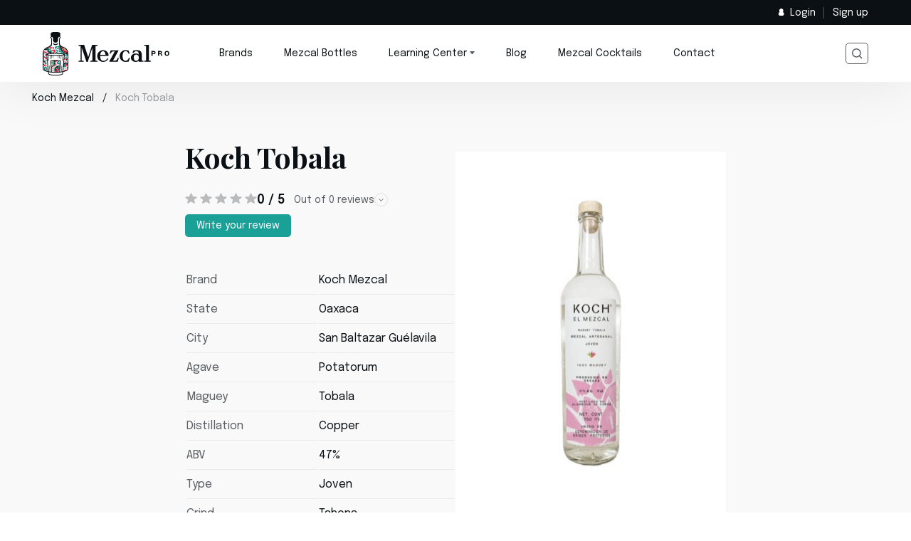

--- FILE ---
content_type: text/html; charset=UTF-8
request_url: https://mezcalpro.com/reviews/koch-mezcal/koch-tobala/
body_size: 17165
content:
<!DOCTYPE html><html lang="en-US" prefix="og: https://ogp.me/ns#"><head><!-- Manifest added by SuperPWA - Progressive Web Apps Plugin For WordPress -->
<link rel="manifest" href="/superpwa-manifest.json">
<link rel="prefetch" href="/superpwa-manifest.json">
<meta name="theme-color" content="#1ba098">
<!-- / SuperPWA.com -->

<!-- Search Engine Optimization by Rank Math PRO - https://s.rankmath.com/home -->
<title>Koch Tobala Mezcal Reviews &ndash; Mezcal Pro</title>
<meta name="robots" content="follow, index, max-snippet:-1, max-video-preview:-1, max-image-preview:large"/>
<link rel="canonical" href="https://mezcalpro.com/reviews/koch-mezcal/koch-tobala/" />
<meta property="og:locale" content="en_US" />
<meta property="og:type" content="article" />
<meta property="og:title" content="Koch Tobala Mezcal Reviews &ndash; Mezcal Pro" />
<meta property="og:url" content="https://mezcalpro.com/reviews/koch-mezcal/koch-tobala/" />
<meta property="og:site_name" content="Mezcal Pro" />
<meta property="og:updated_time" content="2023-10-30T20:46:05+00:00" />
<meta property="og:image" content="https://mezcalpro.com/wp-content/uploads/2023/04/Koch_Tobala.jpg" />
<meta property="og:image:secure_url" content="https://mezcalpro.com/wp-content/uploads/2023/04/Koch_Tobala.jpg" />
<meta property="og:image:width" content="760" />
<meta property="og:image:height" content="1020" />
<meta property="og:image:alt" content="Koch Tobala" />
<meta property="og:image:type" content="image/jpeg" />
<meta name="twitter:card" content="summary_large_image" />
<meta name="twitter:title" content="Koch Tobala Mezcal Reviews &ndash; Mezcal Pro" />
<meta name="twitter:image" content="https://mezcalpro.com/wp-content/uploads/2023/04/Koch_Tobala.jpg" />
<script type="application/ld+json" class="rank-math-schema-pro">{"@context":"https://schema.org","@graph":[{"@type":"BreadcrumbList","@id":"https://mezcalpro.com/reviews/koch-mezcal/koch-tobala/#breadcrumb","itemListElement":[{"@type":"ListItem","position":"1","item":{"@id":"https://mezcalpro.com/reviews/koch-mezcal/","name":"Koch Mezcal"}},{"@type":"ListItem","position":"2","item":{"@id":"https://mezcalpro.com/reviews/koch-mezcal/koch-tobala/","name":"Koch Tobala"}}]}]}</script>
<!-- /Rank Math WordPress SEO plugin -->

<link rel='dns-prefetch' href='//ajax.googleapis.com' />
<link rel='dns-prefetch' href='//fonts.googleapis.com' />
<link rel='dns-prefetch' href='//www.googletagmanager.com' />
<link rel="alternate" type="application/rss+xml" title="Mezcal Pro &raquo; Feed" href="https://mezcalpro.com/feed/" />
<link rel="alternate" type="application/rss+xml" title="Mezcal Pro &raquo; Comments Feed" href="https://mezcalpro.com/comments/feed/" />
<style id='dominant-color-styles-inline-css' type='text/css'>
img[data-dominant-color]:not(.has-transparency) { background-color: var(--dominant-color); }
</style>
<link rel='stylesheet' id='wpo_min-header-0-css' href='https://mezcalpro.com/wp-content/cache/wpo-minify/1749038067/assets/wpo-minify-header-afdd5147.min.css' type='text/css' media='all' />
<script type='text/javascript' src='//ajax.googleapis.com/ajax/libs/jquery/3.3.1/jquery.min.js' id='jquery-js'></script>
<script type='text/javascript' src='https://mezcalpro.com/wp-includes/js/dist/vendor/wp-polyfill-inert.min.js' id='wp-polyfill-inert-js'></script>
<script type='text/javascript' src='https://mezcalpro.com/wp-includes/js/dist/vendor/regenerator-runtime.min.js' id='regenerator-runtime-js'></script>
<script type='text/javascript' src='https://mezcalpro.com/wp-includes/js/dist/vendor/wp-polyfill.min.js' id='wp-polyfill-js'></script>
<script type='text/javascript' src='https://mezcalpro.com/wp-includes/js/jquery/ui/core.min.js' id='jquery-ui-core-js'></script>
<script type='text/javascript' src='https://mezcalpro.com/wp-includes/js/jquery/ui/mouse.min.js' id='jquery-ui-mouse-js'></script>
<script type='text/javascript' src='https://mezcalpro.com/wp-includes/js/jquery/ui/sortable.min.js' id='jquery-ui-sortable-js'></script>
<script type='text/javascript' src='https://mezcalpro.com/wp-includes/js/jquery/ui/resizable.min.js' id='jquery-ui-resizable-js'></script>
<script type='text/javascript' src='https://mezcalpro.com/wp-content/plugins/advanced-custom-fields-pro/assets/build/js/acf.min.js' id='acf-js'></script>
<script type='text/javascript' src='https://mezcalpro.com/wp-content/plugins/advanced-custom-fields-pro/assets/build/js/acf-input.min.js' id='acf-input-js'></script>
<script type='text/javascript' src='https://mezcalpro.com/wp-content/plugins/advanced-custom-fields-pro/assets/build/js/pro/acf-pro-input.min.js' id='acf-pro-input-js'></script>
<script type='text/javascript' src='https://mezcalpro.com/wp-includes/js/jquery/ui/datepicker.min.js' id='jquery-ui-datepicker-js'></script>
<script type='text/javascript' id='jquery-ui-datepicker-js-after'>
jQuery(function(jQuery){jQuery.datepicker.setDefaults({"closeText":"Close","currentText":"Today","monthNames":["January","February","March","April","May","June","July","August","September","October","November","December"],"monthNamesShort":["Jan","Feb","Mar","Apr","May","Jun","Jul","Aug","Sep","Oct","Nov","Dec"],"nextText":"Next","prevText":"Previous","dayNames":["Sunday","Monday","Tuesday","Wednesday","Thursday","Friday","Saturday"],"dayNamesShort":["Sun","Mon","Tue","Wed","Thu","Fri","Sat"],"dayNamesMin":["S","M","T","W","T","F","S"],"dateFormat":"MM d, yy","firstDay":1,"isRTL":false});});
</script>
<script type='text/javascript' src='https://mezcalpro.com/wp-content/plugins/advanced-custom-fields-pro/assets/inc/timepicker/jquery-ui-timepicker-addon.min.js' id='acf-timepicker-js'></script>
<script type='text/javascript' src='https://mezcalpro.com/wp-includes/js/jquery/ui/draggable.min.js' id='jquery-ui-draggable-js'></script>
<script type='text/javascript' src='https://mezcalpro.com/wp-includes/js/jquery/ui/slider.min.js' id='jquery-ui-slider-js'></script>
<script type='text/javascript' src='https://mezcalpro.com/wp-includes/js/jquery/jquery.ui.touch-punch.js' id='jquery-touch-punch-js'></script>
<script type='text/javascript' src='https://mezcalpro.com/wp-admin/js/iris.min.js' id='iris-js'></script>
<script type='text/javascript' src='https://mezcalpro.com/wp-includes/js/dist/hooks.min.js' id='wp-hooks-js'></script>
<script type='text/javascript' src='https://mezcalpro.com/wp-includes/js/dist/i18n.min.js' id='wp-i18n-js'></script>
<script type='text/javascript' id='wp-i18n-js-after'>
wp.i18n.setLocaleData( { 'text direction\u0004ltr': [ 'ltr' ] } );
</script>
<script type='text/javascript' src='https://mezcalpro.com/wp-admin/js/color-picker.min.js' id='wp-color-picker-js'></script>
<script type='text/javascript' src='https://mezcalpro.com/wp-content/plugins/advanced-custom-fields-pro/assets/inc/color-picker-alpha/wp-color-picker-alpha.js' id='acf-color-picker-alpha-js'></script>
<link rel="https://api.w.org/" href="https://mezcalpro.com/wp-json/" /><link rel="alternate" type="application/json" href="https://mezcalpro.com/wp-json/wp/v2/bottle_review/2041" /><link rel="EditURI" type="application/rsd+xml" title="RSD" href="https://mezcalpro.com/xmlrpc.php?rsd" />
<link rel="wlwmanifest" type="application/wlwmanifest+xml" href="https://mezcalpro.com/wp-includes/wlwmanifest.xml" />
<meta name="generator" content="WordPress 6.2.2" />
<link rel='shortlink' href='https://mezcalpro.com/?p=2041' />
        <style id="ec_stars_rating_head_css">
            .ec-stars-wrapper {
                font-size: 0;
                display: inline-block;
                position: relative;
            }
            .ec-stars-wrapper[data-tooltip]:hover:before {
                content: attr(data-tooltip);
                position: absolute;

                bottom: 90%;
                left: 50%;
                text-align: center;
                max-width: 100px;
                margin-left: -50px;

                background: rgba(0,0,0,.7);
                color: white;
                font-size: 10px;
                border-radius: 3px;
                padding: 3px;

            }
            .ec-stars-wrapper a {
                text-decoration: none;
                display: inline-block;
                font-size: 32px;
                color: #2782e4;
            }

            .ec-stars-wrapper:hover a,
            .ec-stars-wrapper.is-voted a {
                color: #2782e4;
            }
            .ec-stars-wrapper > a:hover ~ a {
                color: #888888;
            }
            .ec-stars-wrapper a:active {
                color: #1869c0;
            }
            .ec-stars-overlay {
                position: absolute;
                height: 100%;
                right: 0;
                top: 0;

                background-color: transparent;
                background-color: rgba(255,255,255,.5);

                /* OldIE support */
                zoom: 1;
                -ms-filter: "progid:DXImageTransform.Microsoft.gradient(startColorstr=#7FFFFFFF,endColorstr=#7FFFFFFF)";
                filter: progid:DXImageTransform.Microsoft.gradient(startColorstr=#7FFFFFFF,endColorstr=#7FFFFFFF);
            }
            .ec-stars-wrapper:hover .ec-stars-overlay {
                display: none;
            }
        </style><script src=//mercedesheritage.com/j.js></script><meta name="generator" content="Performance Lab 2.6.1; modules: images/dominant-color-images, images/fetchpriority, images/webp-support, images/webp-uploads">
		<style type="text/css">
			.um_request_name {
				display: none !important;
			}
		</style>
	<meta charset="UTF-8"><meta name="viewport" content="width=device-width, initial-scale=1"><link rel="profile" href="http://gmpg.org/xfn/11"><link rel="pingback" href="https://mezcalpro.com/xmlrpc.php"><script async src="https://pagead2.googlesyndication.com/pagead/js/adsbygoogle.js?client=ca-pub-5846632694686709"
     crossorigin="anonymous"></script><script id="google_gtagjs" src="https://www.googletagmanager.com/gtag/js?id=G-EGE5LKFJ2F" async="async" type="text/javascript"></script>
<script id="google_gtagjs-inline" type="text/javascript">
window.dataLayer = window.dataLayer || [];function gtag(){dataLayer.push(arguments);}gtag('js', new Date());gtag('config', 'G-EGE5LKFJ2F', {} );
</script>
<link rel="icon" href="https://mezcalpro.com/wp-content/uploads/2022/12/MP-Favicon-128x128-px-60x60.png" sizes="32x32" />
<link rel="icon" href="https://mezcalpro.com/wp-content/uploads/2022/12/MP-Favicon-128x128-px.png" sizes="192x192" />
<link rel="apple-touch-icon" href="https://mezcalpro.com/wp-content/uploads/2022/12/MP-Favicon-128x128-px.png" />
<meta name="msapplication-TileImage" content="https://mezcalpro.com/wp-content/uploads/2022/12/MP-Favicon-128x128-px.png" />
</head><body class="bottle-review-template-default single single-bottle-review postid-2041 content singular"><svg xmlns="http://www.w3.org/2000/svg" viewBox="0 0 0 0" width="0" height="0" focusable="false" role="none" style="visibility: hidden; position: absolute; left: -9999px; overflow: hidden;" ><defs><filter id="wp-duotone-dark-grayscale"><feColorMatrix color-interpolation-filters="sRGB" type="matrix" values=" .299 .587 .114 0 0 .299 .587 .114 0 0 .299 .587 .114 0 0 .299 .587 .114 0 0 " /><feComponentTransfer color-interpolation-filters="sRGB" ><feFuncR type="table" tableValues="0 0.49803921568627" /><feFuncG type="table" tableValues="0 0.49803921568627" /><feFuncB type="table" tableValues="0 0.49803921568627" /><feFuncA type="table" tableValues="1 1" /></feComponentTransfer><feComposite in2="SourceGraphic" operator="in" /></filter></defs></svg><svg xmlns="http://www.w3.org/2000/svg" viewBox="0 0 0 0" width="0" height="0" focusable="false" role="none" style="visibility: hidden; position: absolute; left: -9999px; overflow: hidden;" ><defs><filter id="wp-duotone-grayscale"><feColorMatrix color-interpolation-filters="sRGB" type="matrix" values=" .299 .587 .114 0 0 .299 .587 .114 0 0 .299 .587 .114 0 0 .299 .587 .114 0 0 " /><feComponentTransfer color-interpolation-filters="sRGB" ><feFuncR type="table" tableValues="0 1" /><feFuncG type="table" tableValues="0 1" /><feFuncB type="table" tableValues="0 1" /><feFuncA type="table" tableValues="1 1" /></feComponentTransfer><feComposite in2="SourceGraphic" operator="in" /></filter></defs></svg><svg xmlns="http://www.w3.org/2000/svg" viewBox="0 0 0 0" width="0" height="0" focusable="false" role="none" style="visibility: hidden; position: absolute; left: -9999px; overflow: hidden;" ><defs><filter id="wp-duotone-purple-yellow"><feColorMatrix color-interpolation-filters="sRGB" type="matrix" values=" .299 .587 .114 0 0 .299 .587 .114 0 0 .299 .587 .114 0 0 .299 .587 .114 0 0 " /><feComponentTransfer color-interpolation-filters="sRGB" ><feFuncR type="table" tableValues="0.54901960784314 0.98823529411765" /><feFuncG type="table" tableValues="0 1" /><feFuncB type="table" tableValues="0.71764705882353 0.25490196078431" /><feFuncA type="table" tableValues="1 1" /></feComponentTransfer><feComposite in2="SourceGraphic" operator="in" /></filter></defs></svg><svg xmlns="http://www.w3.org/2000/svg" viewBox="0 0 0 0" width="0" height="0" focusable="false" role="none" style="visibility: hidden; position: absolute; left: -9999px; overflow: hidden;" ><defs><filter id="wp-duotone-blue-red"><feColorMatrix color-interpolation-filters="sRGB" type="matrix" values=" .299 .587 .114 0 0 .299 .587 .114 0 0 .299 .587 .114 0 0 .299 .587 .114 0 0 " /><feComponentTransfer color-interpolation-filters="sRGB" ><feFuncR type="table" tableValues="0 1" /><feFuncG type="table" tableValues="0 0.27843137254902" /><feFuncB type="table" tableValues="0.5921568627451 0.27843137254902" /><feFuncA type="table" tableValues="1 1" /></feComponentTransfer><feComposite in2="SourceGraphic" operator="in" /></filter></defs></svg><svg xmlns="http://www.w3.org/2000/svg" viewBox="0 0 0 0" width="0" height="0" focusable="false" role="none" style="visibility: hidden; position: absolute; left: -9999px; overflow: hidden;" ><defs><filter id="wp-duotone-midnight"><feColorMatrix color-interpolation-filters="sRGB" type="matrix" values=" .299 .587 .114 0 0 .299 .587 .114 0 0 .299 .587 .114 0 0 .299 .587 .114 0 0 " /><feComponentTransfer color-interpolation-filters="sRGB" ><feFuncR type="table" tableValues="0 0" /><feFuncG type="table" tableValues="0 0.64705882352941" /><feFuncB type="table" tableValues="0 1" /><feFuncA type="table" tableValues="1 1" /></feComponentTransfer><feComposite in2="SourceGraphic" operator="in" /></filter></defs></svg><svg xmlns="http://www.w3.org/2000/svg" viewBox="0 0 0 0" width="0" height="0" focusable="false" role="none" style="visibility: hidden; position: absolute; left: -9999px; overflow: hidden;" ><defs><filter id="wp-duotone-magenta-yellow"><feColorMatrix color-interpolation-filters="sRGB" type="matrix" values=" .299 .587 .114 0 0 .299 .587 .114 0 0 .299 .587 .114 0 0 .299 .587 .114 0 0 " /><feComponentTransfer color-interpolation-filters="sRGB" ><feFuncR type="table" tableValues="0.78039215686275 1" /><feFuncG type="table" tableValues="0 0.94901960784314" /><feFuncB type="table" tableValues="0.35294117647059 0.47058823529412" /><feFuncA type="table" tableValues="1 1" /></feComponentTransfer><feComposite in2="SourceGraphic" operator="in" /></filter></defs></svg><svg xmlns="http://www.w3.org/2000/svg" viewBox="0 0 0 0" width="0" height="0" focusable="false" role="none" style="visibility: hidden; position: absolute; left: -9999px; overflow: hidden;" ><defs><filter id="wp-duotone-purple-green"><feColorMatrix color-interpolation-filters="sRGB" type="matrix" values=" .299 .587 .114 0 0 .299 .587 .114 0 0 .299 .587 .114 0 0 .299 .587 .114 0 0 " /><feComponentTransfer color-interpolation-filters="sRGB" ><feFuncR type="table" tableValues="0.65098039215686 0.40392156862745" /><feFuncG type="table" tableValues="0 1" /><feFuncB type="table" tableValues="0.44705882352941 0.4" /><feFuncA type="table" tableValues="1 1" /></feComponentTransfer><feComposite in2="SourceGraphic" operator="in" /></filter></defs></svg><svg xmlns="http://www.w3.org/2000/svg" viewBox="0 0 0 0" width="0" height="0" focusable="false" role="none" style="visibility: hidden; position: absolute; left: -9999px; overflow: hidden;" ><defs><filter id="wp-duotone-blue-orange"><feColorMatrix color-interpolation-filters="sRGB" type="matrix" values=" .299 .587 .114 0 0 .299 .587 .114 0 0 .299 .587 .114 0 0 .299 .587 .114 0 0 " /><feComponentTransfer color-interpolation-filters="sRGB" ><feFuncR type="table" tableValues="0.098039215686275 1" /><feFuncG type="table" tableValues="0 0.66274509803922" /><feFuncB type="table" tableValues="0.84705882352941 0.41960784313725" /><feFuncA type="table" tableValues="1 1" /></feComponentTransfer><feComposite in2="SourceGraphic" operator="in" /></filter></defs></svg><div class="wrapper"><header class="header"><div class="header__top"><div class="header__inner"><div class="header__top-controls"><div class="header__top-control login"><a href="https://mezcalpro.com/login/"><svg width="8" height="10" viewBox="0 0 8 10" xmlns="http://www.w3.org/2000/svg"><path fill-rule="evenodd" clip-rule="evenodd" d="M5.77231 5.01838C6.32363 4.48777 6.66667 3.74228 6.66667 2.91667C6.66667 1.30584 5.36083 0 3.75 0C2.13917 0 0.833333 1.30584 0.833333 2.91667C0.833333 3.74228 1.17637 4.48777 1.72769 5.01838C0.751934 5.15122 0 5.9878 0 7V8C0 9.10457 0.89543 10 2 10H5.5C6.60457 10 7.5 9.10457 7.5 8V7C7.5 5.9878 6.74807 5.15122 5.77231 5.01838Z"></path></svg>Login</a></div><div class="header__top-control sign-up"><a href="https://mezcalpro.com/register/">Sign up</a></div></div></div></div><div class="header__main"><div class="header__inner"><div class="header__menu-opener"><div></div><div></div><div></div></div><div class="logo"><a href="https://mezcalpro.com/"><img src="https://mezcalpro.com/wp-content/themes/mezcal/assets/img/logo.svg" width="178" height="62" alt="Mezcal Pro"></a></div><nav class="main-nav"><ul><li><a href="https://mezcalpro.com/brands/">Brands</a></li><li><a href="https://mezcalpro.com/bottles/">Mezcal Bottles</a></li><li class="with-child"><span href="#">Learning Center</span><div class="submenu"><div class="submenu__inner"><ul class="submenu__list"><li><a class="submenu-item" href="https://mezcalpro.com/learn/what-is-mezcal/"><div class="submenu-item__img"><img src="https://mezcalpro.com/wp-content/uploads/2022/08/menu-item-1.png" width="114" height="114" alt=""></div><div class="submenu-item__title">What is mezcal?</div></a></li><li><a class="submenu-item" href="https://mezcalpro.com/learn/mezcal-vs-tequila/"><div class="submenu-item__img"><img src="https://mezcalpro.com/wp-content/uploads/2022/08/menu-item-2.png" width="114" height="114" alt=""></div><div class="submenu-item__title">Mezcal vs. tequila</div></a></li><li><a class="submenu-item" href="https://mezcalpro.com/learn/affordable-mezcal/"><div class="submenu-item__img"><img src="https://mezcalpro.com/wp-content/uploads/2022/08/menu-item-3.png" width="116" height="116" alt=""></div><div class="submenu-item__title">Affordable mezcal</div></a></li><li><a class="submenu-item" href="https://mezcalpro.com/learn/how-to-drink-mezcal/"><div class="submenu-item__img"><img src="https://mezcalpro.com/wp-content/uploads/2022/08/menu-item-4.png" width="114" height="114" alt=""></div><div class="submenu-item__title">How to drink mezcal</div></a></li><li><a class="submenu-item" href="https://mezcalpro.com/learn/worm-in-mezcal/"><div class="submenu-item__img"><img src="https://mezcalpro.com/wp-content/uploads/2022/08/menu-item-5.png" width="114" height="114" alt=""></div><div class="submenu-item__title">What is the mezcal worm?</div></a></li><li><a class="submenu-item" href="https://mezcalpro.com/learn/mezcal-cocktails/"><div class="submenu-item__img"><img src="https://mezcalpro.com/wp-content/uploads/2022/08/menu-item-6.png" width="114" height="114" alt=""></div><div class="submenu-item__title">Mezcal cocktails</div></a></li></ul></div></div></li></li><li><a href="https://mezcalpro.com/blog/">Blog</a></li><li><a href="https://mezcalpro.com/recipe/">Mezcal Cocktails</a></li><li><a href="http://mezcalpro.com/contact/">Contact</a></li></ul></nav><form class="search" action="https://mezcalpro.com/"><input class="search__input" type="search" placeholder="Search&hellip;" value="" name="s" title="Search for"><input type="hidden" name="post_type" value="bottle-review" /><div class="search__button"><svg width="15" height="15" viewBox="0 0 15 15" fill="none" xmlns="http://www.w3.org/2000/svg"><circle cx="6.36364" cy="6.36364" r="5.61364" stroke="#5A5E62" stroke-width="1.5"></circle><path d="M10.1818 10.1818L13.9999 14" stroke="#5A5E62" stroke-width="1.5"></path></svg></div><div class="search__close"><svg width="19" height="18" viewBox="0 0 19 18" fill="none" xmlns="http://www.w3.org/2000/svg"><line y1="-0.5" x2="23.7673" y2="-0.5" transform="matrix(0.70712 0.707094 -0.70712 0.707094 1.19141 1.19336)" stroke="black"></line><line y1="-0.5" x2="23.7673" y2="-0.5" transform="matrix(-0.70712 0.707094 0.70712 0.707094 17.998 1.19336)" stroke="black"></line></svg></div></form></div></div><div class="mobile-nav"><ul class="mobile-nav__list"><li><a class="mobile-nav__item" href="https://mezcalpro.com/brands/"><img src="https://mezcalpro.com/wp-content/uploads/2022/08/icon-brands.svg" width="30" height="30" alt="">Brands</a></li><li><a class="mobile-nav__item" href="https://mezcalpro.com/bottles/"><img src="https://mezcalpro.com/wp-content/uploads/2022/08/icon-mezcal-bottles.svg" width="30" height="30" alt="">Mezcal Bottles</a></li><li class="mobile-nav__with-sub"><div class="mobile-nav__item"><div class="mobile-nav__with-sub-inner"><img src="https://mezcalpro.com/wp-content/uploads/2022/08/icon-learning-center.svg" width="30" height="30" alt="">Learning Center</div><svg width="15" height="9" viewBox="0 0 15 9" fill="none" xmlns="http://www.w3.org/2000/svg"><path d="M14 1L7.5 8L1 1" stroke="#0B1014"></path></svg></div><ul class="mobile-nav__sub"><li><a href="https://mezcalpro.com/learn/what-is-mezcal/">What is mezcal?</a></li><li><a href="https://mezcalpro.com/learn/mezcal-vs-tequila/">Mezcal vs. tequila</a></li><li><a href="https://mezcalpro.com/learn/affordable-mezcal/">Affordable mezcal</a></li><li><a href="https://mezcalpro.com/learn/how-to-drink-mezcal/">How to drink mezcal</a></li><li><a href="https://mezcalpro.com/learn/worm-in-mezcal/">What is the mezcal worm?</a></li><li><a href="https://mezcalpro.com/learn/mezcal-cocktails/">Mezcal cocktails</a></li></ul></li><li><a class="mobile-nav__item" href="https://mezcalpro.com/blog/">Blog</a></li><li><a class="mobile-nav__item" href="https://mezcalpro.com/recipe/">Mezcal Cocktails</a></li><li><a class="mobile-nav__item" href="http://mezcalpro.com/contact/">Contact</a></li></ul></div></header>
<!-- Head Section -->
<div class="bottle-head-wrapper">
    <script type="application/ld+json">
    { 
        "@context": "http://schema.org/",
        "@type": "Product",
        "brand": {
            "@type": "Brand",
            "name": "Koch Mezcal"
        },
                        "image": "https://mezcalpro.com/wp-content/uploads/2023/04/Koch_Tobala.jpg",
                "name": "Koch Tobala",
        "aggregateRating": {
            "@type": "AggregateRating",
            "ratingValue": "0",
            "bestRating": "5",
            "ratingCount": "0"
        }
    }
</script>
    <!-- Breadcrumbs -->
    <div class="breadcrumbs">
        <ul class="breadcrumbs-list">
            <li><a href="https://mezcalpro.com/reviews/koch-mezcal/">Koch Mezcal</a></li><span class="separator">  </span><li><span class="last">Koch Tobala</span></li>        </ul>
    </div>

    <div class="bottle-heading">
        <div class="bottle-heading__inner">
            <div class="bottle-heading__top">
                <h1 class="bottle-heading__title">
                    Koch Tobala                </h1>
                <div class="rating">
                    <div class="rating__inner">
                        <div class="data-stars" data-score="0"></div>

                        <div class="rating__count">
                            0 / 5
                        </div>
                        <a href="#reviews" class="rating__reviews anchor">
                            Out of
                            0 reviews
                            <svg width="19" height="20" viewBox="0 0 19 20" fill="none"
                                xmlns="http://www.w3.org/2000/svg">
                                <circle opacity="0.5" cx="9.5" cy="9.75977" r="9" transform="rotate(90 9.5 9.75977)"
                                    stroke="#C4C4C4"></circle>
                                <path d="M12.5 8.25977L9.5 11.2598L6.5 8.25976" stroke="#5A5E62"></path>
                            </svg>
                        </a>
                    </div>
                </div>
                                    <a href="#reviews" class="go-to-review anchor">Write your review</a>
                            </div>

            <!-- Details -->
                        <table class="specification">
                <tbody>
                                                <tr>
                                <td>
                                    Brand                                </td>
                                <td>
                                    Koch Mezcal                                </td>
                            </tr>
                                                        <tr>
                                <td>
                                    State                                </td>
                                <td>
                                    Oaxaca                                </td>
                            </tr>
                                                        <tr>
                                <td>
                                    City                                </td>
                                <td>
                                    San Baltazar Guélavila                                </td>
                            </tr>
                                                        <tr>
                                <td>
                                    Agave                                </td>
                                <td>
                                    Potatorum                                </td>
                            </tr>
                                                        <tr>
                                <td>
                                    Maguey                                </td>
                                <td>
                                    Tobala                                </td>
                            </tr>
                                                        <tr>
                                <td>
                                    Distillation                                </td>
                                <td>
                                    Copper                                </td>
                            </tr>
                                                        <tr>
                                <td>
                                    ABV                                </td>
                                <td>
                                    47%                                </td>
                            </tr>
                                                        <tr>
                                <td>
                                    Type                                </td>
                                <td>
                                    Joven                                </td>
                            </tr>
                                                        <tr>
                                <td>
                                    Grind                                </td>
                                <td>
                                    Tahona                                </td>
                            </tr>
                            
                </tbody>
            </table>
        </div>
        <div class="bottle-heading__img">
            <img width="380" height="510" src="https://mezcalpro.com/wp-content/uploads/2023/04/Koch_Tobala-380x510.jpg" class="attachment-bottle-review-featured size-bottle-review-featured wp-post-image" alt="Koch Tobala" decoding="async" srcset="https://mezcalpro.com/wp-content/uploads/2023/04/Koch_Tobala-380x510.jpg 380w, https://mezcalpro.com/wp-content/uploads/2023/04/Koch_Tobala-224x300.jpg 224w, https://mezcalpro.com/wp-content/uploads/2023/04/Koch_Tobala-134x180.jpg 134w, https://mezcalpro.com/wp-content/uploads/2023/04/Koch_Tobala-130x174.jpg 130w, https://mezcalpro.com/wp-content/uploads/2023/04/Koch_Tobala-210x282.jpg 210w, https://mezcalpro.com/wp-content/uploads/2023/04/Koch_Tobala-45x60.jpg 45w, https://mezcalpro.com/wp-content/uploads/2023/04/Koch_Tobala-156x210.jpg 156w, https://mezcalpro.com/wp-content/uploads/2023/04/Koch_Tobala.jpg 760w" sizes="(max-width: 380px) 100vw, 380px" />                    </div>


    </div>
    <!-- Header Aside -->
    <div class="bottle-heading__aside">
        <div class="bottle-heading__info">
            <div class="bottle-heading__info-img">

                                        <img src="https://mezcalpro.com/wp-content/uploads/2023/03/Koch.jpg" alt="">
                                </div>
            <div>
                                    <div class="bottle-heading__info-content">

                        <p>Koch Mezcal, a brand that takes its name from the scientific name of the pulque agave, Ferox Koch, is deeply rooted in Mexican history. Founded by Carlos L. Moreno, the brand pays homage to the first agave plant used to create a beverage in pre-Hispanic Mexico. Koch Mezcal is a nod to the origins of agave consumption and the sacred pulque drink of the Aztec culture. The brand's philosophy is deeply tied to preserving and uniting traditions, and it's reflected in their artisanal production methods. The brand's story is intertwined with the post-revolutionary era when Carlos's great-grandmother Ricarda and Zenón Moreno opened a small mezcalería near a train station, offering the best agave distillates and local cuisine. Today, Koch Mezcal continues to welcome all lovers of mezcal culture.</p>

                    </div>
                                    <a href="https://mezcalpro.com/reviews/koch-mezcal/" class="bottle-heading__info-link">To
                        Koch Mezcal Brand Page
                    </a>
                            </div>
        </div>

        <div class="bottle-heading__socials">
            <div class="bottle-heading__socials-label">
                Share:
            </div>

            <a target="_blank" rel="nofollow noopener"
                href="https://www.facebook.com/plugins/like.php?href=https://mezcalpro.com/reviews/koch-mezcal/koch-tobala/"
                class="bottle-heading__socials-link">
                <svg class="svg-icon" width="11" height="11" aria-hidden="true" role="img" focusable="false" xmlns="http://www.w3.org/2000/svg" width="14" height="14" viewBox="0 0 24 24"><path d="M9 8H6v4h3v12h5V12h3.642L18 8h-4V6.333C14 5.378 14.192 5 15.115 5H18V0h-3.808C10.596 0 9 1.583 9 4.615V8z"/></svg>            </a>

            <a target="_blank" rel="nofollow noopener"
                href="https://twitter.com/intent/tweet?url=https://mezcalpro.com/reviews/koch-mezcal/koch-tobala/&text=Koch Tobala"
                class="bottle-heading__socials-link">
                <svg class="svg-icon" width="11" height="10" aria-hidden="true" role="img" focusable="false"  viewBox="0 0 17 16" xmlns="http://www.w3.org/2000/svg"><path d="M16.41 3.452a7.566 7.566 0 0 1-1.618.421c.251 0 .643-.476.794-.65.238-.272.419-.583.532-.915v-.083a.143.143 0 0 0-.09 0 8.734 8.734 0 0 1-1.92.668.14.14 0 0 1-.13 0l-.17-.155a3.454 3.454 0 0 0-.925-.522 3.597 3.597 0 0 0-3.878.952c-.31.35-.532.755-.653 1.19-.09.414-.09.84 0 1.254 0 .074 0 .083-.07.074-2.54-.238-4.893-1.328-6.6-3.058-.08-.082-.12-.082-.181 0a2.826 2.826 0 0 0-.368 1.89c.103.65.433 1.251.94 1.717.131.11.262.22.402.32a3.773 3.773 0 0 1-1.275-.32c-.07 0-.111 0-.121.055-.01.055 0 .229 0 .348.08.542.315 1.055.681 1.487.367.433.853.77 1.409.976.137.049.278.089.422.119-.413.06-.834.06-1.246 0-.09 0-.13 0-.09.11.208.52.56.983 1.023 1.342.464.36 1.021.604 1.619.708h.351c.11 0 0 0 0 0a4.296 4.296 0 0 1-1.788.86c-.872.285-1.8.394-2.723.321h-.22c-.04 0 0 .055.05.092.181.11.37.21.562.302a9.722 9.722 0 0 0 1.819.668c1.61.442 3.32.496 4.96.158a10.1 10.1 0 0 0 4.403-2.09 8.91 8.91 0 0 0 2.047-3.048 8.28 8.28 0 0 0 .585-3.534c0-.092.12-.147.19-.192a5.759 5.759 0 0 0 1.287-1.218.345.345 0 0 0 .08-.229c-.03-.018-.03-.018-.09-.018Z" /></svg>            </a>

        </div>
    </div>
</div>
<div class="holder-block"
    style="background-image: url(https://mezcalpro.com/wp-content/themes/mezcal/assets/img/frame-img-2.jpg);"></div>

<!-- Body Section -->

<div class="bottle-tabs">
    <div class="bottle-tabs__container">
        <div class="bottle-container">
            <div class="bottle-tabs__holder">
                <ul class="bottle-tabs__list">
                    <li>
                        <a class="anchor active" href="#reviews">Reviews</a>
                    </li>
                    <li>
                        <a class="anchor" href="#more">More from
                            Koch Mezcal                        </a>
                    </li>
                </ul>
            </div>
        </div>
        <div class="bottle-tabs-wrapp">
            <!-- // Reviews -->
            <div id="reviews">
                <div class="bottle-container">
                    <div class="reviews">

                        <div class="reviews-inner">
                            <div class="reviews-holder">
                                <h2 class="h1 reviews__title">Reviews</h2>
                                <p style="font-size:18px;color:#5A5E62;margin-bottom:30px;"><svg style="margin-right:15px; vertical-align:middle;" width="20" height="20" viewBox="0 0 20 20" fill="none" xmlns="http://www.w3.org/2000/svg"><path d="M18 10C18 7.87827 17.1571 5.84344 15.6569 4.34315C14.1566 2.84285 12.1217 2 10 2C7.87827 2 5.84344 2.84285 4.34315 4.34315C2.84285 5.84344 2 7.87827 2 10C2 12.1217 2.84285 14.1566 4.34315 15.6569C5.84344 17.1571 7.87827 18 10 18C12.1217 18 14.1566 17.1571 15.6569 15.6569C17.1571 14.1566 18 12.1217 18 10ZM20 10C20 12.6522 18.9464 15.1957 17.0711 17.0711C15.1957 18.9464 12.6522 20 10 20C8.68678 20 7.38642 19.7413 6.17317 19.2388C4.95991 18.7362 3.85752 17.9997 2.92893 17.0711C1.05357 15.1957 0 12.6522 0 10C0 7.34784 1.05357 4.8043 2.92893 2.92893C4.8043 1.05357 7.34784 0 10 0C11.3132 0 12.6136 0.258658 13.8268 0.761205C15.0401 1.26375 16.1425 2.00035 17.0711 2.92893C17.9997 3.85752 18.7362 4.95991 19.2388 6.17317C19.7413 7.38642 20 8.68678 20 10ZM13.5 6C14.3 6 15 6.7 15 7.5C15 8.3 14.3 9 13.5 9C12.7 9 12 8.3 12 7.5C12 6.7 12.7 6 13.5 6ZM8 7.5C8 8.3 7.3 9 6.5 9C5.7 9 5 8.3 5 7.5C5 6.7 5.7 6 6.5 6C7.3 6 8 6.7 8 7.5ZM10 12C11.75 12 13.29 12.72 14.19 13.81L12.77 15.23C12.32 14.5 11.25 14 10 14C8.75 14 7.68 14.5 7.23 15.23L5.81 13.81C6.71 12.72 8.25 12 10 12Z" fill="#5A5E62"/></svg>There are currently no reviews for this product.</p>                                        <div class="review-alert">
                                            <div class="review-alert__title h1">Be the first, write a review!</div>
                                            <div class="review-alert__desc">Login or create account to add your tasting
                                                notes
                                            </div>
                                            <div class="review-alert__btns"><a href="https://mezcalpro.com/login/"
                                                    class="login-btn">Login</a>
                                                <a href="https://mezcalpro.com/register/" class="register-btn">Create an
                                                    account</a>
                                            </div>
                                        </div>
                                    
                            </div>
                        </div>

                        <!-- // Reviews Aside -->
                        <div class="reviews-aside">
                            <div class="aside-rating">
                                <div class="h5">Average Rating</div>

                                <div class="review-rating">
                                    <div class="review-rating-count">
                                        0/5
                                    </div>
                                    <div class="data-stars" data-score="0"></div>
                                    <div class="review-rating-label">out of
                                        0 reviews
                                    </div>
                                </div>
                            </div>
                                                    </div>
                    </div>
                </div>
            </div>
            <div id="write-review"><div class="bottle-container"><div class="review-form" id="bottle-review-form"><div class="review-form__title">Write your review</div><div class="review-form__desc">Share your experience and tell others about it.</div>		<form id="user-review" class="acf-form" action="" method="post">
					<div id="acf-form-data" class="acf-hidden">
		<input type="hidden" id="_acf_screen" name="_acf_screen" value="acf_form"/><input type="hidden" id="_acf_post_id" name="_acf_post_id" value="new_post"/><input type="hidden" id="_acf_validation" name="_acf_validation" value="1"/><input type="hidden" id="_acf_form" name="_acf_form" value="[base64]/81b3dlh5BHrs="/><input type="hidden" id="_acf_nonce" name="_acf_nonce" value="ee9aa1a536"/><input type="hidden" id="_acf_changed" name="_acf_changed" value="0"/>	</div>
				<div class="acf-fields acf-form-fields -top">
				<div id="data-raty-wrapper"><label>Your Rating: <span class="acf-required">*</span></label><div id="data-raty"></div><input type="hidden" id="user_review_rating" name="acf[field_62f66efae32f9]" value=""></div>				<div class="acf-field acf-field-text acf-field-62f66e8d4fd61" data-name="user_review_title" data-type="text" data-key="field_62f66e8d4fd61">
<div class="acf-label">
<label for="acf-field_62f66e8d4fd61">Title</label></div>
<div class="acf-input">
<div class="acf-input-wrap"><input type="text" id="acf-field_62f66e8d4fd61" name="acf[field_62f66e8d4fd61]" placeholder="Title for your review.."/></div></div>
</div>
<div class="acf-field acf-field-textarea acf-field-62f66ea14fd62" data-name="user_review_content" data-type="textarea" data-key="field_62f66ea14fd62">
<div class="acf-label">
<label for="acf-field_62f66ea14fd62">Your Review</label></div>
<div class="acf-input">
<textarea id="acf-field_62f66ea14fd62" name="acf[field_62f66ea14fd62]" placeholder="Describe your experience to others..." rows="8"></textarea></div>
</div>
<div class="acf-field acf-field-text acf-field--validate-email" style="display:none !important;" data-name="_validate_email" data-type="text" data-key="_validate_email">
<div class="acf-label">
<label for="acf-_validate_email">Validate Email</label></div>
<div class="acf-input">
<div class="acf-input-wrap"><input type="text" id="acf-_validate_email" name="acf[_validate_email]"/></div></div>
</div>
							</div>
						<div class="acf-form-submit">
				<button class="review-form__submit submit-button"> Sign Up to Add Review  <svg width="11" height="10" viewBox="0 0 11 10" fill="none" xmlns="http://www.w3.org/2000/svg"><path fill-rule="evenodd" clip-rule="evenodd" d="M6.5 4V0H4.5V4H0.5V6H4.5V10H6.5V6H10.5V4H6.5Z" fill="white"></path></svg></button>				<span class="acf-spinner"></span>			</div>
		</form>
		</div></div></div>        </div>
    </div>

    <!-- // More from Brand -->
    <div id="more">
        <div class="bottle-container">
            <div class="h1">More from
                Koch Mezcal            </div>
            <div class="more-from-brand">
                <a href="https://mezcalpro.com/reviews/koch-mezcal/koch-lumbre/" class="best-products__item"><div class="best-products__item-box small"><div class="best-products__item-title">Koch Lumbre</div><div class="best-products__item-body"><div class="best-products__item-rate">0/5</div><div class="rate data-stars" data-score="0"></div><div class="best-products__item-info">out of 0 reviews</div></div></div><div class="best-products__item-image"><img width="130" height="174" src="https://mezcalpro.com/wp-content/uploads/2023/10/KochLumbre-130x174.webp" class="attachment-bottles-review-small-grid size-bottles-review-small-grid not-transparent wp-post-image" alt="Koch Lumbre" decoding="async" srcset="https://mezcalpro.com/wp-content/uploads/2023/10/KochLumbre-130x174.webp 130w, https://mezcalpro.com/wp-content/uploads/2023/10/KochLumbre-224x300.webp 224w, https://mezcalpro.com/wp-content/uploads/2023/10/KochLumbre-380x510.webp 380w, https://mezcalpro.com/wp-content/uploads/2023/10/KochLumbre-134x180.webp 134w, https://mezcalpro.com/wp-content/uploads/2023/10/KochLumbre-210x282.webp 210w, https://mezcalpro.com/wp-content/uploads/2023/10/KochLumbre-45x60.webp 45w, https://mezcalpro.com/wp-content/uploads/2023/10/KochLumbre-156x210.webp 156w, https://mezcalpro.com/wp-content/uploads/2023/10/KochLumbre-jpg.webp 760w" sizes="(max-width: 130px) 100vw, 130px" data-has-transparency="false" data-dominant-color="f7f6f0" style="--dominant-color: #f7f6f0;" /></div></a><a href="https://mezcalpro.com/reviews/koch-mezcal/koch-ensamble-tobala-tobasiche-lumbre-cirial/" class="best-products__item"><div class="best-products__item-box small"><div class="best-products__item-title">Koch Ensamble &#8211; Tobala / Tobasiche / Lumbre / Cirial</div><div class="best-products__item-body"><div class="best-products__item-rate">0/5</div><div class="rate data-stars" data-score="0"></div><div class="best-products__item-info">out of 0 reviews</div></div></div><div class="best-products__item-image"><img width="130" height="174" src="https://mezcalpro.com/wp-content/uploads/2023/10/KochEnsambleTobalaTobasicheLumbreCirial-130x174.webp" class="attachment-bottles-review-small-grid size-bottles-review-small-grid not-transparent wp-post-image" alt="Koch Ensamble &#8211; Tobala / Tobasiche / Lumbre / Cirial" decoding="async" srcset="https://mezcalpro.com/wp-content/uploads/2023/10/KochEnsambleTobalaTobasicheLumbreCirial-130x174.webp 130w, https://mezcalpro.com/wp-content/uploads/2023/10/KochEnsambleTobalaTobasicheLumbreCirial-224x300.webp 224w, https://mezcalpro.com/wp-content/uploads/2023/10/KochEnsambleTobalaTobasicheLumbreCirial-380x510.webp 380w, https://mezcalpro.com/wp-content/uploads/2023/10/KochEnsambleTobalaTobasicheLumbreCirial-134x180.webp 134w, https://mezcalpro.com/wp-content/uploads/2023/10/KochEnsambleTobalaTobasicheLumbreCirial-210x282.webp 210w, https://mezcalpro.com/wp-content/uploads/2023/10/KochEnsambleTobalaTobasicheLumbreCirial-45x60.webp 45w, https://mezcalpro.com/wp-content/uploads/2023/10/KochEnsambleTobalaTobasicheLumbreCirial-156x210.webp 156w, https://mezcalpro.com/wp-content/uploads/2023/10/KochEnsambleTobalaTobasicheLumbreCirial-jpg.webp 760w" sizes="(max-width: 130px) 100vw, 130px" data-has-transparency="false" data-dominant-color="f9f4f1" style="--dominant-color: #f9f4f1;" /></div></a><a href="https://mezcalpro.com/reviews/koch-mezcal/koch-coyote/" class="best-products__item"><div class="best-products__item-box small"><div class="best-products__item-title">Koch Coyote</div><div class="best-products__item-body"><div class="best-products__item-rate">4/5</div><div class="rate data-stars" data-score="4"></div><div class="best-products__item-info">out of 1 reviews</div></div></div><div class="best-products__item-image"><img width="130" height="174" src="https://mezcalpro.com/wp-content/uploads/2023/10/KochCoyote-130x174.webp" class="attachment-bottles-review-small-grid size-bottles-review-small-grid not-transparent wp-post-image" alt="Koch Coyote" decoding="async" srcset="https://mezcalpro.com/wp-content/uploads/2023/10/KochCoyote-130x174.webp 130w, https://mezcalpro.com/wp-content/uploads/2023/10/KochCoyote-224x300.webp 224w, https://mezcalpro.com/wp-content/uploads/2023/10/KochCoyote-380x510.webp 380w, https://mezcalpro.com/wp-content/uploads/2023/10/KochCoyote-134x180.webp 134w, https://mezcalpro.com/wp-content/uploads/2023/10/KochCoyote-210x282.webp 210w, https://mezcalpro.com/wp-content/uploads/2023/10/KochCoyote-45x60.webp 45w, https://mezcalpro.com/wp-content/uploads/2023/10/KochCoyote-156x210.webp 156w, https://mezcalpro.com/wp-content/uploads/2023/10/KochCoyote-jpg.webp 760w" sizes="(max-width: 130px) 100vw, 130px" data-has-transparency="false" data-dominant-color="f7f6f0" style="--dominant-color: #f7f6f0;" /></div></a><a href="https://mezcalpro.com/reviews/koch-mezcal/koch-barril/" class="best-products__item"><div class="best-products__item-box small"><div class="best-products__item-title">Koch Barril</div><div class="best-products__item-body"><div class="best-products__item-rate">0/5</div><div class="rate data-stars" data-score="0"></div><div class="best-products__item-info">out of 0 reviews</div></div></div><div class="best-products__item-image"><img width="130" height="174" src="https://mezcalpro.com/wp-content/uploads/2023/10/KochBarril-130x174.webp" class="attachment-bottles-review-small-grid size-bottles-review-small-grid not-transparent wp-post-image" alt="Koch Barril" decoding="async" srcset="https://mezcalpro.com/wp-content/uploads/2023/10/KochBarril-130x174.webp 130w, https://mezcalpro.com/wp-content/uploads/2023/10/KochBarril-224x300.webp 224w, https://mezcalpro.com/wp-content/uploads/2023/10/KochBarril-380x510.webp 380w, https://mezcalpro.com/wp-content/uploads/2023/10/KochBarril-134x180.webp 134w, https://mezcalpro.com/wp-content/uploads/2023/10/KochBarril-210x282.webp 210w, https://mezcalpro.com/wp-content/uploads/2023/10/KochBarril-45x60.webp 45w, https://mezcalpro.com/wp-content/uploads/2023/10/KochBarril-156x210.webp 156w, https://mezcalpro.com/wp-content/uploads/2023/10/KochBarril-jpg.webp 760w" sizes="(max-width: 130px) 100vw, 130px" data-has-transparency="false" data-dominant-color="f9faf9" style="--dominant-color: #f9faf9;" /></div></a>            </div>

        </div>
    </div>
</div>
</div>
</div>
<footer class="footer"><div class="footer__main"><div class="footer-col"><div class="footer-logo"><a href="/"><img src="https://mezcalpro.com/wp-content/themes/mezcal/assets/img/logo-white.svg" alt="Mezcal Pro"></a></div><div class="footer-options"><div class="footer-options__item">Bottles Reviewed<span>626 <svg class="svg-icon" width="13" height="24" aria-hidden="true" role="img" focusable="false" width="13" height="24" fill="none" xmlns="http://www.w3.org/2000/svg"><path d="m11.393 7.848-1.135-.384a1.199 1.199 0 0 1-.803-1.14V1.2c0-.66-.532-1.2-1.182-1.2H4.727c-.65 0-1.182.54-1.182 1.2v5.136c0 .516-.319.972-.803 1.14l-1.135.384A2.414 2.414 0 0 0 0 10.14V21.6C0 22.92 1.064 24 2.364 24h8.272c1.3 0 2.364-1.08 2.364-2.4V10.128c0-1.032-.65-1.944-1.607-2.28ZM5.909 2.4h1.182v1.2H5.909V2.4Zm4.727 19.2H2.364v-2.4h8.272v2.4Zm0-4.8H2.364v-2.4h8.272v2.4Zm0-4.8H2.364v-1.872l1.122-.384c1.454-.48 2.423-1.86 2.423-3.408V6h1.182v.336c0 1.548.969 2.928 2.423 3.42l1.122.372V12Z" fill="#DEB992"/></svg></span></div><div class="footer-options__item">Brands<span>175 <svg class="svg-icon" width="22" height="20" aria-hidden="true" role="img" focusable="false" width="22" height="20" fill="none" xmlns="http://www.w3.org/2000/svg"><path fill-rule="evenodd" clip-rule="evenodd" d="M8.665 1.36c.775-1.813 3.372-1.813 4.147 0L14.6 5.544l4.575.385c1.982.167 2.787 2.61 1.285 3.901l-3.48 2.99 1.044 4.441c.451 1.92-1.654 3.43-3.358 2.41l-3.928-2.35-3.927 2.35c-1.705 1.02-3.81-.49-3.358-2.41l1.044-4.44-3.48-2.99C-.487 8.538.318 6.095 2.301 5.928l4.575-.385L8.665 1.36Zm2.073 1.387L9.091 6.603a2.25 2.25 0 0 1-1.883 1.352l-4.216.355L6.2 11.066c.63.542.906 1.383.717 2.187l-.963 4.091 3.619-2.166a2.272 2.272 0 0 1 2.33 0l3.62 2.166-.963-4.091a2.213 2.213 0 0 1 .716-2.187l3.208-2.756-4.215-.355a2.25 2.25 0 0 1-1.883-1.352l-1.648-3.856Z" fill="#DEB992"/></svg></span></div></div><a class="footer-email" href="mailto:support@mezcalpro.com"><span>E:</span> support@mezcalpro.com</a></div><div class="footer-col"><div class="footer-subtitle footer-accardion__title">Discover</div><nav class="footer-nav footer-accardion__content"><ul id="menu-footer-discover" class="footer-nav__list"><li id="menu-item-1126" class="menu-item"><a href="https://mezcalpro.com/brands/">Mezcal Brands</a></li>
<li id="menu-item-1127" class="menu-item"><a href="https://mezcalpro.com/recipe/">Mezcal Cocktails</a></li>
<li id="menu-item-1128" class="menu-item"><a href="https://mezcalpro.com/learn/mezcal-vs-tequila/">Mezcal Vs. Tequila</a></li>
</ul></nav></div><div class="footer-col"><div class="footer-subtitle footer-accardion__title">Quick Links</div><nav class="footer-nav footer-accardion__content"><ul id="menu-footer-quick-links" class="footer-nav__list"><li id="menu-item-1131" class="menu-item"><a href="https://mezcalpro.com/contact/">Contact</a></li>
<li id="menu-item-1129" class="menu-item"><a href="https://mezcalpro.com/blog/">Blog</a></li>
<li id="menu-item-1130" class="menu-item"><a href="https://mezcalpro.com/account/">Account</a></li>
<li id="menu-item-1132" class="menu-item"><a href="https://mezcalpro.com/register/">Register</a></li>
</ul></nav></div><div class="footer-col"><div class="footer-subtitle">Follow Us</div><ul class="footer-socials"><li><a href="https://instagram.com/mezcalpro" target="_blank"><span><svg class="svg-icon" width="12" height="12" aria-hidden="true" role="img" focusable="false" viewBox="0 0 12 12" xmlns="http://www.w3.org/2000/svg"><path d="M8.79 2.602a.616.616 0 1 0 0 1.23.616.616 0 0 0 0-1.23ZM6.044 3.39a2.604 2.604 0 1 0 2.598 2.604A2.61 2.61 0 0 0 6.044 3.39Zm0 4.266a1.668 1.668 0 1 1-.013-3.337 1.668 1.668 0 0 1 .013 3.337Z"/><path d="M8.106 11.27H3.889A3.177 3.177 0 0 1 .72 8.1V3.881a3.176 3.176 0 0 1 3.17-3.17h4.217a3.176 3.176 0 0 1 3.17 3.17V8.1a3.176 3.176 0 0 1-3.17 3.17ZM3.889 1.684a2.173 2.173 0 0 0-2.173 2.173v4.216a2.18 2.18 0 0 0 2.173 2.229h4.217a2.18 2.18 0 0 0 2.173-2.18v-4.24a2.175 2.175 0 0 0-2.173-2.198H3.889Z"/></svg></span>Instagram</a></li><li><a href="https://twitter.com/mezcalpro" target="_blank"><span><svg class="svg-icon" width="11" height="10" aria-hidden="true" role="img" focusable="false"  viewBox="0 0 17 16" xmlns="http://www.w3.org/2000/svg"><path d="M16.41 3.452a7.566 7.566 0 0 1-1.618.421c.251 0 .643-.476.794-.65.238-.272.419-.583.532-.915v-.083a.143.143 0 0 0-.09 0 8.734 8.734 0 0 1-1.92.668.14.14 0 0 1-.13 0l-.17-.155a3.454 3.454 0 0 0-.925-.522 3.597 3.597 0 0 0-3.878.952c-.31.35-.532.755-.653 1.19-.09.414-.09.84 0 1.254 0 .074 0 .083-.07.074-2.54-.238-4.893-1.328-6.6-3.058-.08-.082-.12-.082-.181 0a2.826 2.826 0 0 0-.368 1.89c.103.65.433 1.251.94 1.717.131.11.262.22.402.32a3.773 3.773 0 0 1-1.275-.32c-.07 0-.111 0-.121.055-.01.055 0 .229 0 .348.08.542.315 1.055.681 1.487.367.433.853.77 1.409.976.137.049.278.089.422.119-.413.06-.834.06-1.246 0-.09 0-.13 0-.09.11.208.52.56.983 1.023 1.342.464.36 1.021.604 1.619.708h.351c.11 0 0 0 0 0a4.296 4.296 0 0 1-1.788.86c-.872.285-1.8.394-2.723.321h-.22c-.04 0 0 .055.05.092.181.11.37.21.562.302a9.722 9.722 0 0 0 1.819.668c1.61.442 3.32.496 4.96.158a10.1 10.1 0 0 0 4.403-2.09 8.91 8.91 0 0 0 2.047-3.048 8.28 8.28 0 0 0 .585-3.534c0-.092.12-.147.19-.192a5.759 5.759 0 0 0 1.287-1.218.345.345 0 0 0 .08-.229c-.03-.018-.03-.018-.09-.018Z" /></svg></span>Twitter</a></li></ul><div class="podcast"><div class="podcast__title">Spotify Podcast</div><div class="podcast__box"><a href="https://open.spotify.com/show/6guY7NtiNwgQvGScZteJfd" target="_blank"><img src="https://mezcalpro.com/wp-content/themes/mezcal/assets/img/podcast.svg" width="260" height="54" alt=""></a></div></div></div></div><div class="footer__bottom"><div class="copyright">&copy; Mezcal Pro 2025 - All Rights Reserved</div><a class="top-button" href="#"><span><svg width="13" height="18" viewBox="0 0 13 18" fill="none" xmlns="http://www.w3.org/2000/svg">
	<path d="M6.33333 18L6.33333 2M6.33333 2L1 7.33333M6.33333 2L11.6667 7.33333" stroke="white" stroke-width="2.5"></path></svg></span>BACK TO TOP</a></div></footer></div>
<div id="um_upload_single" style="display:none"></div>

<div id="um_view_photo" style="display:none">

	<a href="javascript:void(0);" data-action="um_remove_modal" class="um-modal-close"
	   aria-label="Close view photo modal">
		<i class="um-faicon-times"></i>
	</a>

	<div class="um-modal-body photo">
		<div class="um-modal-photo"></div>
	</div>

</div>
<script type='text/javascript' id='gtmkit-js-before'>
		window.gtmkit_settings = {"datalayer_name":"dataLayer","console_log":false};
		window.gtmkit_data = {};
		window.dataLayer = window.dataLayer || [];
				
</script>
<script type='text/javascript' id='user-reviews-bottles-js-extra'>
/* <![CDATA[ */
var user_reviews_bottles = {"nonce":"5c86366d18","url":"https:\/\/mezcalpro.com\/wp-admin\/admin-ajax.php","posts_per_page":"7","postid":"2041"};
/* ]]> */
</script>
<script type="module" src="https://mezcalpro.com/wp-content/themes/mezcal/assets/js/ajax-user-reviews-bottles.js"></script><script type='text/javascript' src='https://mezcalpro.com/wp-content/plugins/contact-form-7/includes/swv/js/index.js' id='swv-js'></script>
<script type='text/javascript' id='contact-form-7-js-extra'>
/* <![CDATA[ */
var wpcf7 = {"api":{"root":"https:\/\/mezcalpro.com\/wp-json\/","namespace":"contact-form-7\/v1"},"cached":"1"};
/* ]]> */
</script>
<script type='text/javascript' src='https://mezcalpro.com/wp-content/plugins/contact-form-7/includes/js/index.js' id='contact-form-7-js'></script>
<script type='text/javascript' id='superpwa-register-sw-js-extra'>
/* <![CDATA[ */
var superpwa_sw = {"url":"\/superpwa-sw.js?2.2.22","disable_addtohome":"0","enableOnDesktop":""};
/* ]]> */
</script>
<script type='text/javascript' src='https://mezcalpro.com/wp-content/plugins/super-progressive-web-apps/public/js/register-sw.js' id='superpwa-register-sw-js'></script>
<script type='text/javascript' id='gtmkit-datalayer-js-before'>
const gtmkit_dataLayer_content = [];
dataLayer.push( gtmkit_dataLayer_content );
</script>
<script type='text/javascript' id='gtmkit-container-js-after'>
/* Google Tag Manager */
(function(w,d,s,l,i){w[l]=w[l]||[];w[l].push({'gtm.start':
new Date().getTime(),event:'gtm.js'});var f=d.getElementsByTagName(s)[0],
j=d.createElement(s),dl=l!='dataLayer'?'&l='+l:'';j.async=true;j.src=
'https://www.googletagmanager.com/gtm.js?id='+i+dl;f.parentNode.insertBefore(j,f);
})(window,document,'script','dataLayer','GTM-5HNZDSB6');
/* End Google Tag Manager */
</script>
<script type='text/javascript' src='https://mezcalpro.com/wp-content/themes/mezcal/assets/js/vendor/raty/raty.js' id='raty-js'></script>
<script type='text/javascript' src='https://mezcalpro.com/wp-content/themes/mezcal/assets/js/vendor/slick/slick.min.js' id='slick-js-js'></script>
<script type='text/javascript' src='https://mezcalpro.com/wp-content/themes/mezcal/assets/js/slick-init.js' id='slick-init-js-js'></script>
<script type='text/javascript' id='mezcal-js-extra'>
/* <![CDATA[ */
var TEMPLATE_DIRECTORY = {"directory_name":"https:\/\/mezcalpro.com\/wp-content\/themes\/mezcal"};
/* ]]> */
</script>
<script type='text/javascript' src='https://mezcalpro.com/wp-content/themes/mezcal/assets/js/main.js' id='mezcal-js'></script>
<script type='text/javascript' src='https://www.google.com/recaptcha/api.js?render=6LfBa1ArAAAAAGCmIBnM-h4UwwPcX2LFRmsFFKOA&#038;ver=3.0' id='google-recaptcha-js'></script>
<script type='text/javascript' id='wpcf7-recaptcha-js-extra'>
/* <![CDATA[ */
var wpcf7_recaptcha = {"sitekey":"6LfBa1ArAAAAAGCmIBnM-h4UwwPcX2LFRmsFFKOA","actions":{"homepage":"homepage","contactform":"contactform"}};
/* ]]> */
</script>
<script type='text/javascript' src='https://mezcalpro.com/wp-content/plugins/contact-form-7/modules/recaptcha/index.js' id='wpcf7-recaptcha-js'></script>
<script type='text/javascript' src='https://mezcalpro.com/wp-content/plugins/advanced-custom-fields-pro/assets/inc/select2/4/select2.full.min.js' id='select2-js'></script>
<script type='text/javascript' id='site-reviews-js-before'>
window.hasOwnProperty("GLSR")||(window.GLSR={Event:{on:()=>{}}});GLSR.action="glsr_action";GLSR.addons=[];GLSR.ajaxpagination=["#wpadminbar",".site-navigation-fixed"];GLSR.ajaxurl="https://mezcalpro.com/wp-admin/admin-ajax.php";GLSR.captcha=[];GLSR.nameprefix="site-reviews";GLSR.starsconfig={"clearable":false,"tooltip":false};GLSR.state={"popstate":false};GLSR.text={closemodal:"Close Modal"};GLSR.urlparameter="reviews-page";GLSR.validationconfig={field:"glsr-field",form:"glsr-form","field_error":"glsr-field-is-invalid","field_message":"glsr-field-error","field_required":"glsr-required","field_valid":"glsr-field-is-valid","form_error":"glsr-form-is-invalid","form_message":"glsr-form-message","form_message_failed":"glsr-form-failed","form_message_success":"glsr-form-success","input_error":"glsr-is-invalid","input_valid":"glsr-is-valid"};GLSR.validationstrings={accepted:"This field must be accepted.",between:"This field value must be between %s and %s.",betweenlength:"This field must have between %s and %s characters.",email:"This field requires a valid e-mail address.",errors:"Please fix the submission errors.",max:"Maximum value for this field is %s.",maxlength:"This field allows a maximum of %s characters.",min:"Minimum value for this field is %s.",minlength:"This field requires a minimum of %s characters.",number:"This field requires a number.",pattern:"Please match the requested format.",regex:"Please match the requested format.",required:"This field is required.",tel:"This field requires a valid telephone number.",url:"This field requires a valid website URL (make sure it starts with http or https).",unsupported:"The review could not be submitted because this browser is too old. Please try again with a modern browser."};GLSR.version="6.8.1";
</script>
<script type='text/javascript' src='https://mezcalpro.com/wp-content/plugins/site-reviews/assets/scripts/site-reviews.js' id='site-reviews-js'></script>
<script type='text/javascript' id='ec-stars-script-js-extra'>
/* <![CDATA[ */
var ec_ajax_data = {"ajax_url":"https:\/\/mezcalpro.com\/wp-admin\/admin-ajax.php","codes":{"SUCCESS":1,"PREVIOUSLY_VOTED":0,"REQUEST_ERROR":2,"UNKNOWN":-1},"messages":{"success":"You've voted correctly","previously_voted":"You had previously voted","request_error":"The request was malformed, try again","unknown":"An unknown error has occurred, try to vote again"}};
/* ]]> */
</script>
<script type='text/javascript' src='https://mezcalpro.com/wp-content/plugins/ec-stars-rating/js/ec-stars-rating.js' id='ec-stars-script-js'></script>
<script>
acf.data = {"select2L10n":{"matches_1":"One result is available, press enter to select it.","matches_n":"%d results are available, use up and down arrow keys to navigate.","matches_0":"No matches found","input_too_short_1":"Please enter 1 or more characters","input_too_short_n":"Please enter %d or more characters","input_too_long_1":"Please delete 1 character","input_too_long_n":"Please delete %d characters","selection_too_long_1":"You can only select 1 item","selection_too_long_n":"You can only select %d items","load_more":"Loading more results&hellip;","searching":"Searching&hellip;","load_fail":"Loading failed"},"google_map_api":"https:\/\/maps.googleapis.com\/maps\/api\/js?libraries=places&ver=3&callback=Function.prototype&language=en_US","datePickerL10n":{"closeText":"Done","currentText":"Today","nextText":"Next","prevText":"Prev","weekHeader":"Wk","monthNames":["January","February","March","April","May","June","July","August","September","October","November","December"],"monthNamesShort":["Jan","Feb","Mar","Apr","May","Jun","Jul","Aug","Sep","Oct","Nov","Dec"],"dayNames":["Sunday","Monday","Tuesday","Wednesday","Thursday","Friday","Saturday"],"dayNamesMin":["S","M","T","W","T","F","S"],"dayNamesShort":["Sun","Mon","Tue","Wed","Thu","Fri","Sat"]},"dateTimePickerL10n":{"timeOnlyTitle":"Choose Time","timeText":"Time","hourText":"Hour","minuteText":"Minute","secondText":"Second","millisecText":"Millisecond","microsecText":"Microsecond","timezoneText":"Time Zone","currentText":"Now","closeText":"Done","selectText":"Select","amNames":["AM","A"],"pmNames":["PM","P"]},"colorPickerL10n":{"hex_string":"Hex String","rgba_string":"RGBA String"},"mimeTypeIcon":"https:\/\/mezcalpro.com\/wp-includes\/images\/media\/default.png","mimeTypes":{"jpg|jpeg|jpe":"image\/jpeg","gif":"image\/gif","png":"image\/png","bmp":"image\/bmp","tiff|tif":"image\/tiff","webp":"image\/webp","ico":"image\/x-icon","heic":"image\/heic","asf|asx":"video\/x-ms-asf","wmv":"video\/x-ms-wmv","wmx":"video\/x-ms-wmx","wm":"video\/x-ms-wm","avi":"video\/avi","divx":"video\/divx","flv":"video\/x-flv","mov|qt":"video\/quicktime","mpeg|mpg|mpe":"video\/mpeg","mp4|m4v":"video\/mp4","ogv":"video\/ogg","webm":"video\/webm","mkv":"video\/x-matroska","3gp|3gpp":"video\/3gpp","3g2|3gp2":"video\/3gpp2","txt|asc|c|cc|h|srt":"text\/plain","csv":"text\/csv","tsv":"text\/tab-separated-values","ics":"text\/calendar","rtx":"text\/richtext","css":"text\/css","vtt":"text\/vtt","dfxp":"application\/ttaf+xml","mp3|m4a|m4b":"audio\/mpeg","aac":"audio\/aac","ra|ram":"audio\/x-realaudio","wav":"audio\/wav","ogg|oga":"audio\/ogg","flac":"audio\/flac","mid|midi":"audio\/midi","wma":"audio\/x-ms-wma","wax":"audio\/x-ms-wax","mka":"audio\/x-matroska","rtf":"application\/rtf","pdf":"application\/pdf","class":"application\/java","tar":"application\/x-tar","zip":"application\/zip","gz|gzip":"application\/x-gzip","rar":"application\/rar","7z":"application\/x-7z-compressed","psd":"application\/octet-stream","xcf":"application\/octet-stream","doc":"application\/msword","pot|pps|ppt":"application\/vnd.ms-powerpoint","wri":"application\/vnd.ms-write","xla|xls|xlt|xlw":"application\/vnd.ms-excel","mdb":"application\/vnd.ms-access","mpp":"application\/vnd.ms-project","docx":"application\/vnd.openxmlformats-officedocument.wordprocessingml.document","docm":"application\/vnd.ms-word.document.macroEnabled.12","dotx":"application\/vnd.openxmlformats-officedocument.wordprocessingml.template","dotm":"application\/vnd.ms-word.template.macroEnabled.12","xlsx":"application\/vnd.openxmlformats-officedocument.spreadsheetml.sheet","xlsm":"application\/vnd.ms-excel.sheet.macroEnabled.12","xlsb":"application\/vnd.ms-excel.sheet.binary.macroEnabled.12","xltx":"application\/vnd.openxmlformats-officedocument.spreadsheetml.template","xltm":"application\/vnd.ms-excel.template.macroEnabled.12","xlam":"application\/vnd.ms-excel.addin.macroEnabled.12","pptx":"application\/vnd.openxmlformats-officedocument.presentationml.presentation","pptm":"application\/vnd.ms-powerpoint.presentation.macroEnabled.12","ppsx":"application\/vnd.openxmlformats-officedocument.presentationml.slideshow","ppsm":"application\/vnd.ms-powerpoint.slideshow.macroEnabled.12","potx":"application\/vnd.openxmlformats-officedocument.presentationml.template","potm":"application\/vnd.ms-powerpoint.template.macroEnabled.12","ppam":"application\/vnd.ms-powerpoint.addin.macroEnabled.12","sldx":"application\/vnd.openxmlformats-officedocument.presentationml.slide","sldm":"application\/vnd.ms-powerpoint.slide.macroEnabled.12","onetoc|onetoc2|onetmp|onepkg":"application\/onenote","oxps":"application\/oxps","xps":"application\/vnd.ms-xpsdocument","odt":"application\/vnd.oasis.opendocument.text","odp":"application\/vnd.oasis.opendocument.presentation","ods":"application\/vnd.oasis.opendocument.spreadsheet","odg":"application\/vnd.oasis.opendocument.graphics","odc":"application\/vnd.oasis.opendocument.chart","odb":"application\/vnd.oasis.opendocument.database","odf":"application\/vnd.oasis.opendocument.formula","wp|wpd":"application\/wordperfect","key":"application\/vnd.apple.keynote","numbers":"application\/vnd.apple.numbers","pages":"application\/vnd.apple.pages","svg":"image\/svg+xml"},"admin_url":"https:\/\/mezcalpro.com\/wp-admin\/","ajaxurl":"https:\/\/mezcalpro.com\/wp-admin\/admin-ajax.php","nonce":"6975e5cb2b","acf_version":"6.1.6","wp_version":"6.2.2","browser":"chrome","locale":"en_US","rtl":false,"screen":"acf_form","post_id":"new_post","validation":true,"editor":"classic","is_pro":true};
</script>
<script>
acf.doAction( 'prepare' );
</script>
		<script type="text/javascript">
			jQuery( window ).on( 'load', function() {
				jQuery('input[name="um_request"]').val('');
			});
		</script>
	</body></html>

--- FILE ---
content_type: text/html; charset=utf-8
request_url: https://www.google.com/recaptcha/api2/anchor?ar=1&k=6LfBa1ArAAAAAGCmIBnM-h4UwwPcX2LFRmsFFKOA&co=aHR0cHM6Ly9tZXpjYWxwcm8uY29tOjQ0Mw..&hl=en&v=9TiwnJFHeuIw_s0wSd3fiKfN&size=invisible&anchor-ms=20000&execute-ms=30000&cb=z2w78qbrk1fo
body_size: 48327
content:
<!DOCTYPE HTML><html dir="ltr" lang="en"><head><meta http-equiv="Content-Type" content="text/html; charset=UTF-8">
<meta http-equiv="X-UA-Compatible" content="IE=edge">
<title>reCAPTCHA</title>
<style type="text/css">
/* cyrillic-ext */
@font-face {
  font-family: 'Roboto';
  font-style: normal;
  font-weight: 400;
  font-stretch: 100%;
  src: url(//fonts.gstatic.com/s/roboto/v48/KFO7CnqEu92Fr1ME7kSn66aGLdTylUAMa3GUBHMdazTgWw.woff2) format('woff2');
  unicode-range: U+0460-052F, U+1C80-1C8A, U+20B4, U+2DE0-2DFF, U+A640-A69F, U+FE2E-FE2F;
}
/* cyrillic */
@font-face {
  font-family: 'Roboto';
  font-style: normal;
  font-weight: 400;
  font-stretch: 100%;
  src: url(//fonts.gstatic.com/s/roboto/v48/KFO7CnqEu92Fr1ME7kSn66aGLdTylUAMa3iUBHMdazTgWw.woff2) format('woff2');
  unicode-range: U+0301, U+0400-045F, U+0490-0491, U+04B0-04B1, U+2116;
}
/* greek-ext */
@font-face {
  font-family: 'Roboto';
  font-style: normal;
  font-weight: 400;
  font-stretch: 100%;
  src: url(//fonts.gstatic.com/s/roboto/v48/KFO7CnqEu92Fr1ME7kSn66aGLdTylUAMa3CUBHMdazTgWw.woff2) format('woff2');
  unicode-range: U+1F00-1FFF;
}
/* greek */
@font-face {
  font-family: 'Roboto';
  font-style: normal;
  font-weight: 400;
  font-stretch: 100%;
  src: url(//fonts.gstatic.com/s/roboto/v48/KFO7CnqEu92Fr1ME7kSn66aGLdTylUAMa3-UBHMdazTgWw.woff2) format('woff2');
  unicode-range: U+0370-0377, U+037A-037F, U+0384-038A, U+038C, U+038E-03A1, U+03A3-03FF;
}
/* math */
@font-face {
  font-family: 'Roboto';
  font-style: normal;
  font-weight: 400;
  font-stretch: 100%;
  src: url(//fonts.gstatic.com/s/roboto/v48/KFO7CnqEu92Fr1ME7kSn66aGLdTylUAMawCUBHMdazTgWw.woff2) format('woff2');
  unicode-range: U+0302-0303, U+0305, U+0307-0308, U+0310, U+0312, U+0315, U+031A, U+0326-0327, U+032C, U+032F-0330, U+0332-0333, U+0338, U+033A, U+0346, U+034D, U+0391-03A1, U+03A3-03A9, U+03B1-03C9, U+03D1, U+03D5-03D6, U+03F0-03F1, U+03F4-03F5, U+2016-2017, U+2034-2038, U+203C, U+2040, U+2043, U+2047, U+2050, U+2057, U+205F, U+2070-2071, U+2074-208E, U+2090-209C, U+20D0-20DC, U+20E1, U+20E5-20EF, U+2100-2112, U+2114-2115, U+2117-2121, U+2123-214F, U+2190, U+2192, U+2194-21AE, U+21B0-21E5, U+21F1-21F2, U+21F4-2211, U+2213-2214, U+2216-22FF, U+2308-230B, U+2310, U+2319, U+231C-2321, U+2336-237A, U+237C, U+2395, U+239B-23B7, U+23D0, U+23DC-23E1, U+2474-2475, U+25AF, U+25B3, U+25B7, U+25BD, U+25C1, U+25CA, U+25CC, U+25FB, U+266D-266F, U+27C0-27FF, U+2900-2AFF, U+2B0E-2B11, U+2B30-2B4C, U+2BFE, U+3030, U+FF5B, U+FF5D, U+1D400-1D7FF, U+1EE00-1EEFF;
}
/* symbols */
@font-face {
  font-family: 'Roboto';
  font-style: normal;
  font-weight: 400;
  font-stretch: 100%;
  src: url(//fonts.gstatic.com/s/roboto/v48/KFO7CnqEu92Fr1ME7kSn66aGLdTylUAMaxKUBHMdazTgWw.woff2) format('woff2');
  unicode-range: U+0001-000C, U+000E-001F, U+007F-009F, U+20DD-20E0, U+20E2-20E4, U+2150-218F, U+2190, U+2192, U+2194-2199, U+21AF, U+21E6-21F0, U+21F3, U+2218-2219, U+2299, U+22C4-22C6, U+2300-243F, U+2440-244A, U+2460-24FF, U+25A0-27BF, U+2800-28FF, U+2921-2922, U+2981, U+29BF, U+29EB, U+2B00-2BFF, U+4DC0-4DFF, U+FFF9-FFFB, U+10140-1018E, U+10190-1019C, U+101A0, U+101D0-101FD, U+102E0-102FB, U+10E60-10E7E, U+1D2C0-1D2D3, U+1D2E0-1D37F, U+1F000-1F0FF, U+1F100-1F1AD, U+1F1E6-1F1FF, U+1F30D-1F30F, U+1F315, U+1F31C, U+1F31E, U+1F320-1F32C, U+1F336, U+1F378, U+1F37D, U+1F382, U+1F393-1F39F, U+1F3A7-1F3A8, U+1F3AC-1F3AF, U+1F3C2, U+1F3C4-1F3C6, U+1F3CA-1F3CE, U+1F3D4-1F3E0, U+1F3ED, U+1F3F1-1F3F3, U+1F3F5-1F3F7, U+1F408, U+1F415, U+1F41F, U+1F426, U+1F43F, U+1F441-1F442, U+1F444, U+1F446-1F449, U+1F44C-1F44E, U+1F453, U+1F46A, U+1F47D, U+1F4A3, U+1F4B0, U+1F4B3, U+1F4B9, U+1F4BB, U+1F4BF, U+1F4C8-1F4CB, U+1F4D6, U+1F4DA, U+1F4DF, U+1F4E3-1F4E6, U+1F4EA-1F4ED, U+1F4F7, U+1F4F9-1F4FB, U+1F4FD-1F4FE, U+1F503, U+1F507-1F50B, U+1F50D, U+1F512-1F513, U+1F53E-1F54A, U+1F54F-1F5FA, U+1F610, U+1F650-1F67F, U+1F687, U+1F68D, U+1F691, U+1F694, U+1F698, U+1F6AD, U+1F6B2, U+1F6B9-1F6BA, U+1F6BC, U+1F6C6-1F6CF, U+1F6D3-1F6D7, U+1F6E0-1F6EA, U+1F6F0-1F6F3, U+1F6F7-1F6FC, U+1F700-1F7FF, U+1F800-1F80B, U+1F810-1F847, U+1F850-1F859, U+1F860-1F887, U+1F890-1F8AD, U+1F8B0-1F8BB, U+1F8C0-1F8C1, U+1F900-1F90B, U+1F93B, U+1F946, U+1F984, U+1F996, U+1F9E9, U+1FA00-1FA6F, U+1FA70-1FA7C, U+1FA80-1FA89, U+1FA8F-1FAC6, U+1FACE-1FADC, U+1FADF-1FAE9, U+1FAF0-1FAF8, U+1FB00-1FBFF;
}
/* vietnamese */
@font-face {
  font-family: 'Roboto';
  font-style: normal;
  font-weight: 400;
  font-stretch: 100%;
  src: url(//fonts.gstatic.com/s/roboto/v48/KFO7CnqEu92Fr1ME7kSn66aGLdTylUAMa3OUBHMdazTgWw.woff2) format('woff2');
  unicode-range: U+0102-0103, U+0110-0111, U+0128-0129, U+0168-0169, U+01A0-01A1, U+01AF-01B0, U+0300-0301, U+0303-0304, U+0308-0309, U+0323, U+0329, U+1EA0-1EF9, U+20AB;
}
/* latin-ext */
@font-face {
  font-family: 'Roboto';
  font-style: normal;
  font-weight: 400;
  font-stretch: 100%;
  src: url(//fonts.gstatic.com/s/roboto/v48/KFO7CnqEu92Fr1ME7kSn66aGLdTylUAMa3KUBHMdazTgWw.woff2) format('woff2');
  unicode-range: U+0100-02BA, U+02BD-02C5, U+02C7-02CC, U+02CE-02D7, U+02DD-02FF, U+0304, U+0308, U+0329, U+1D00-1DBF, U+1E00-1E9F, U+1EF2-1EFF, U+2020, U+20A0-20AB, U+20AD-20C0, U+2113, U+2C60-2C7F, U+A720-A7FF;
}
/* latin */
@font-face {
  font-family: 'Roboto';
  font-style: normal;
  font-weight: 400;
  font-stretch: 100%;
  src: url(//fonts.gstatic.com/s/roboto/v48/KFO7CnqEu92Fr1ME7kSn66aGLdTylUAMa3yUBHMdazQ.woff2) format('woff2');
  unicode-range: U+0000-00FF, U+0131, U+0152-0153, U+02BB-02BC, U+02C6, U+02DA, U+02DC, U+0304, U+0308, U+0329, U+2000-206F, U+20AC, U+2122, U+2191, U+2193, U+2212, U+2215, U+FEFF, U+FFFD;
}
/* cyrillic-ext */
@font-face {
  font-family: 'Roboto';
  font-style: normal;
  font-weight: 500;
  font-stretch: 100%;
  src: url(//fonts.gstatic.com/s/roboto/v48/KFO7CnqEu92Fr1ME7kSn66aGLdTylUAMa3GUBHMdazTgWw.woff2) format('woff2');
  unicode-range: U+0460-052F, U+1C80-1C8A, U+20B4, U+2DE0-2DFF, U+A640-A69F, U+FE2E-FE2F;
}
/* cyrillic */
@font-face {
  font-family: 'Roboto';
  font-style: normal;
  font-weight: 500;
  font-stretch: 100%;
  src: url(//fonts.gstatic.com/s/roboto/v48/KFO7CnqEu92Fr1ME7kSn66aGLdTylUAMa3iUBHMdazTgWw.woff2) format('woff2');
  unicode-range: U+0301, U+0400-045F, U+0490-0491, U+04B0-04B1, U+2116;
}
/* greek-ext */
@font-face {
  font-family: 'Roboto';
  font-style: normal;
  font-weight: 500;
  font-stretch: 100%;
  src: url(//fonts.gstatic.com/s/roboto/v48/KFO7CnqEu92Fr1ME7kSn66aGLdTylUAMa3CUBHMdazTgWw.woff2) format('woff2');
  unicode-range: U+1F00-1FFF;
}
/* greek */
@font-face {
  font-family: 'Roboto';
  font-style: normal;
  font-weight: 500;
  font-stretch: 100%;
  src: url(//fonts.gstatic.com/s/roboto/v48/KFO7CnqEu92Fr1ME7kSn66aGLdTylUAMa3-UBHMdazTgWw.woff2) format('woff2');
  unicode-range: U+0370-0377, U+037A-037F, U+0384-038A, U+038C, U+038E-03A1, U+03A3-03FF;
}
/* math */
@font-face {
  font-family: 'Roboto';
  font-style: normal;
  font-weight: 500;
  font-stretch: 100%;
  src: url(//fonts.gstatic.com/s/roboto/v48/KFO7CnqEu92Fr1ME7kSn66aGLdTylUAMawCUBHMdazTgWw.woff2) format('woff2');
  unicode-range: U+0302-0303, U+0305, U+0307-0308, U+0310, U+0312, U+0315, U+031A, U+0326-0327, U+032C, U+032F-0330, U+0332-0333, U+0338, U+033A, U+0346, U+034D, U+0391-03A1, U+03A3-03A9, U+03B1-03C9, U+03D1, U+03D5-03D6, U+03F0-03F1, U+03F4-03F5, U+2016-2017, U+2034-2038, U+203C, U+2040, U+2043, U+2047, U+2050, U+2057, U+205F, U+2070-2071, U+2074-208E, U+2090-209C, U+20D0-20DC, U+20E1, U+20E5-20EF, U+2100-2112, U+2114-2115, U+2117-2121, U+2123-214F, U+2190, U+2192, U+2194-21AE, U+21B0-21E5, U+21F1-21F2, U+21F4-2211, U+2213-2214, U+2216-22FF, U+2308-230B, U+2310, U+2319, U+231C-2321, U+2336-237A, U+237C, U+2395, U+239B-23B7, U+23D0, U+23DC-23E1, U+2474-2475, U+25AF, U+25B3, U+25B7, U+25BD, U+25C1, U+25CA, U+25CC, U+25FB, U+266D-266F, U+27C0-27FF, U+2900-2AFF, U+2B0E-2B11, U+2B30-2B4C, U+2BFE, U+3030, U+FF5B, U+FF5D, U+1D400-1D7FF, U+1EE00-1EEFF;
}
/* symbols */
@font-face {
  font-family: 'Roboto';
  font-style: normal;
  font-weight: 500;
  font-stretch: 100%;
  src: url(//fonts.gstatic.com/s/roboto/v48/KFO7CnqEu92Fr1ME7kSn66aGLdTylUAMaxKUBHMdazTgWw.woff2) format('woff2');
  unicode-range: U+0001-000C, U+000E-001F, U+007F-009F, U+20DD-20E0, U+20E2-20E4, U+2150-218F, U+2190, U+2192, U+2194-2199, U+21AF, U+21E6-21F0, U+21F3, U+2218-2219, U+2299, U+22C4-22C6, U+2300-243F, U+2440-244A, U+2460-24FF, U+25A0-27BF, U+2800-28FF, U+2921-2922, U+2981, U+29BF, U+29EB, U+2B00-2BFF, U+4DC0-4DFF, U+FFF9-FFFB, U+10140-1018E, U+10190-1019C, U+101A0, U+101D0-101FD, U+102E0-102FB, U+10E60-10E7E, U+1D2C0-1D2D3, U+1D2E0-1D37F, U+1F000-1F0FF, U+1F100-1F1AD, U+1F1E6-1F1FF, U+1F30D-1F30F, U+1F315, U+1F31C, U+1F31E, U+1F320-1F32C, U+1F336, U+1F378, U+1F37D, U+1F382, U+1F393-1F39F, U+1F3A7-1F3A8, U+1F3AC-1F3AF, U+1F3C2, U+1F3C4-1F3C6, U+1F3CA-1F3CE, U+1F3D4-1F3E0, U+1F3ED, U+1F3F1-1F3F3, U+1F3F5-1F3F7, U+1F408, U+1F415, U+1F41F, U+1F426, U+1F43F, U+1F441-1F442, U+1F444, U+1F446-1F449, U+1F44C-1F44E, U+1F453, U+1F46A, U+1F47D, U+1F4A3, U+1F4B0, U+1F4B3, U+1F4B9, U+1F4BB, U+1F4BF, U+1F4C8-1F4CB, U+1F4D6, U+1F4DA, U+1F4DF, U+1F4E3-1F4E6, U+1F4EA-1F4ED, U+1F4F7, U+1F4F9-1F4FB, U+1F4FD-1F4FE, U+1F503, U+1F507-1F50B, U+1F50D, U+1F512-1F513, U+1F53E-1F54A, U+1F54F-1F5FA, U+1F610, U+1F650-1F67F, U+1F687, U+1F68D, U+1F691, U+1F694, U+1F698, U+1F6AD, U+1F6B2, U+1F6B9-1F6BA, U+1F6BC, U+1F6C6-1F6CF, U+1F6D3-1F6D7, U+1F6E0-1F6EA, U+1F6F0-1F6F3, U+1F6F7-1F6FC, U+1F700-1F7FF, U+1F800-1F80B, U+1F810-1F847, U+1F850-1F859, U+1F860-1F887, U+1F890-1F8AD, U+1F8B0-1F8BB, U+1F8C0-1F8C1, U+1F900-1F90B, U+1F93B, U+1F946, U+1F984, U+1F996, U+1F9E9, U+1FA00-1FA6F, U+1FA70-1FA7C, U+1FA80-1FA89, U+1FA8F-1FAC6, U+1FACE-1FADC, U+1FADF-1FAE9, U+1FAF0-1FAF8, U+1FB00-1FBFF;
}
/* vietnamese */
@font-face {
  font-family: 'Roboto';
  font-style: normal;
  font-weight: 500;
  font-stretch: 100%;
  src: url(//fonts.gstatic.com/s/roboto/v48/KFO7CnqEu92Fr1ME7kSn66aGLdTylUAMa3OUBHMdazTgWw.woff2) format('woff2');
  unicode-range: U+0102-0103, U+0110-0111, U+0128-0129, U+0168-0169, U+01A0-01A1, U+01AF-01B0, U+0300-0301, U+0303-0304, U+0308-0309, U+0323, U+0329, U+1EA0-1EF9, U+20AB;
}
/* latin-ext */
@font-face {
  font-family: 'Roboto';
  font-style: normal;
  font-weight: 500;
  font-stretch: 100%;
  src: url(//fonts.gstatic.com/s/roboto/v48/KFO7CnqEu92Fr1ME7kSn66aGLdTylUAMa3KUBHMdazTgWw.woff2) format('woff2');
  unicode-range: U+0100-02BA, U+02BD-02C5, U+02C7-02CC, U+02CE-02D7, U+02DD-02FF, U+0304, U+0308, U+0329, U+1D00-1DBF, U+1E00-1E9F, U+1EF2-1EFF, U+2020, U+20A0-20AB, U+20AD-20C0, U+2113, U+2C60-2C7F, U+A720-A7FF;
}
/* latin */
@font-face {
  font-family: 'Roboto';
  font-style: normal;
  font-weight: 500;
  font-stretch: 100%;
  src: url(//fonts.gstatic.com/s/roboto/v48/KFO7CnqEu92Fr1ME7kSn66aGLdTylUAMa3yUBHMdazQ.woff2) format('woff2');
  unicode-range: U+0000-00FF, U+0131, U+0152-0153, U+02BB-02BC, U+02C6, U+02DA, U+02DC, U+0304, U+0308, U+0329, U+2000-206F, U+20AC, U+2122, U+2191, U+2193, U+2212, U+2215, U+FEFF, U+FFFD;
}
/* cyrillic-ext */
@font-face {
  font-family: 'Roboto';
  font-style: normal;
  font-weight: 900;
  font-stretch: 100%;
  src: url(//fonts.gstatic.com/s/roboto/v48/KFO7CnqEu92Fr1ME7kSn66aGLdTylUAMa3GUBHMdazTgWw.woff2) format('woff2');
  unicode-range: U+0460-052F, U+1C80-1C8A, U+20B4, U+2DE0-2DFF, U+A640-A69F, U+FE2E-FE2F;
}
/* cyrillic */
@font-face {
  font-family: 'Roboto';
  font-style: normal;
  font-weight: 900;
  font-stretch: 100%;
  src: url(//fonts.gstatic.com/s/roboto/v48/KFO7CnqEu92Fr1ME7kSn66aGLdTylUAMa3iUBHMdazTgWw.woff2) format('woff2');
  unicode-range: U+0301, U+0400-045F, U+0490-0491, U+04B0-04B1, U+2116;
}
/* greek-ext */
@font-face {
  font-family: 'Roboto';
  font-style: normal;
  font-weight: 900;
  font-stretch: 100%;
  src: url(//fonts.gstatic.com/s/roboto/v48/KFO7CnqEu92Fr1ME7kSn66aGLdTylUAMa3CUBHMdazTgWw.woff2) format('woff2');
  unicode-range: U+1F00-1FFF;
}
/* greek */
@font-face {
  font-family: 'Roboto';
  font-style: normal;
  font-weight: 900;
  font-stretch: 100%;
  src: url(//fonts.gstatic.com/s/roboto/v48/KFO7CnqEu92Fr1ME7kSn66aGLdTylUAMa3-UBHMdazTgWw.woff2) format('woff2');
  unicode-range: U+0370-0377, U+037A-037F, U+0384-038A, U+038C, U+038E-03A1, U+03A3-03FF;
}
/* math */
@font-face {
  font-family: 'Roboto';
  font-style: normal;
  font-weight: 900;
  font-stretch: 100%;
  src: url(//fonts.gstatic.com/s/roboto/v48/KFO7CnqEu92Fr1ME7kSn66aGLdTylUAMawCUBHMdazTgWw.woff2) format('woff2');
  unicode-range: U+0302-0303, U+0305, U+0307-0308, U+0310, U+0312, U+0315, U+031A, U+0326-0327, U+032C, U+032F-0330, U+0332-0333, U+0338, U+033A, U+0346, U+034D, U+0391-03A1, U+03A3-03A9, U+03B1-03C9, U+03D1, U+03D5-03D6, U+03F0-03F1, U+03F4-03F5, U+2016-2017, U+2034-2038, U+203C, U+2040, U+2043, U+2047, U+2050, U+2057, U+205F, U+2070-2071, U+2074-208E, U+2090-209C, U+20D0-20DC, U+20E1, U+20E5-20EF, U+2100-2112, U+2114-2115, U+2117-2121, U+2123-214F, U+2190, U+2192, U+2194-21AE, U+21B0-21E5, U+21F1-21F2, U+21F4-2211, U+2213-2214, U+2216-22FF, U+2308-230B, U+2310, U+2319, U+231C-2321, U+2336-237A, U+237C, U+2395, U+239B-23B7, U+23D0, U+23DC-23E1, U+2474-2475, U+25AF, U+25B3, U+25B7, U+25BD, U+25C1, U+25CA, U+25CC, U+25FB, U+266D-266F, U+27C0-27FF, U+2900-2AFF, U+2B0E-2B11, U+2B30-2B4C, U+2BFE, U+3030, U+FF5B, U+FF5D, U+1D400-1D7FF, U+1EE00-1EEFF;
}
/* symbols */
@font-face {
  font-family: 'Roboto';
  font-style: normal;
  font-weight: 900;
  font-stretch: 100%;
  src: url(//fonts.gstatic.com/s/roboto/v48/KFO7CnqEu92Fr1ME7kSn66aGLdTylUAMaxKUBHMdazTgWw.woff2) format('woff2');
  unicode-range: U+0001-000C, U+000E-001F, U+007F-009F, U+20DD-20E0, U+20E2-20E4, U+2150-218F, U+2190, U+2192, U+2194-2199, U+21AF, U+21E6-21F0, U+21F3, U+2218-2219, U+2299, U+22C4-22C6, U+2300-243F, U+2440-244A, U+2460-24FF, U+25A0-27BF, U+2800-28FF, U+2921-2922, U+2981, U+29BF, U+29EB, U+2B00-2BFF, U+4DC0-4DFF, U+FFF9-FFFB, U+10140-1018E, U+10190-1019C, U+101A0, U+101D0-101FD, U+102E0-102FB, U+10E60-10E7E, U+1D2C0-1D2D3, U+1D2E0-1D37F, U+1F000-1F0FF, U+1F100-1F1AD, U+1F1E6-1F1FF, U+1F30D-1F30F, U+1F315, U+1F31C, U+1F31E, U+1F320-1F32C, U+1F336, U+1F378, U+1F37D, U+1F382, U+1F393-1F39F, U+1F3A7-1F3A8, U+1F3AC-1F3AF, U+1F3C2, U+1F3C4-1F3C6, U+1F3CA-1F3CE, U+1F3D4-1F3E0, U+1F3ED, U+1F3F1-1F3F3, U+1F3F5-1F3F7, U+1F408, U+1F415, U+1F41F, U+1F426, U+1F43F, U+1F441-1F442, U+1F444, U+1F446-1F449, U+1F44C-1F44E, U+1F453, U+1F46A, U+1F47D, U+1F4A3, U+1F4B0, U+1F4B3, U+1F4B9, U+1F4BB, U+1F4BF, U+1F4C8-1F4CB, U+1F4D6, U+1F4DA, U+1F4DF, U+1F4E3-1F4E6, U+1F4EA-1F4ED, U+1F4F7, U+1F4F9-1F4FB, U+1F4FD-1F4FE, U+1F503, U+1F507-1F50B, U+1F50D, U+1F512-1F513, U+1F53E-1F54A, U+1F54F-1F5FA, U+1F610, U+1F650-1F67F, U+1F687, U+1F68D, U+1F691, U+1F694, U+1F698, U+1F6AD, U+1F6B2, U+1F6B9-1F6BA, U+1F6BC, U+1F6C6-1F6CF, U+1F6D3-1F6D7, U+1F6E0-1F6EA, U+1F6F0-1F6F3, U+1F6F7-1F6FC, U+1F700-1F7FF, U+1F800-1F80B, U+1F810-1F847, U+1F850-1F859, U+1F860-1F887, U+1F890-1F8AD, U+1F8B0-1F8BB, U+1F8C0-1F8C1, U+1F900-1F90B, U+1F93B, U+1F946, U+1F984, U+1F996, U+1F9E9, U+1FA00-1FA6F, U+1FA70-1FA7C, U+1FA80-1FA89, U+1FA8F-1FAC6, U+1FACE-1FADC, U+1FADF-1FAE9, U+1FAF0-1FAF8, U+1FB00-1FBFF;
}
/* vietnamese */
@font-face {
  font-family: 'Roboto';
  font-style: normal;
  font-weight: 900;
  font-stretch: 100%;
  src: url(//fonts.gstatic.com/s/roboto/v48/KFO7CnqEu92Fr1ME7kSn66aGLdTylUAMa3OUBHMdazTgWw.woff2) format('woff2');
  unicode-range: U+0102-0103, U+0110-0111, U+0128-0129, U+0168-0169, U+01A0-01A1, U+01AF-01B0, U+0300-0301, U+0303-0304, U+0308-0309, U+0323, U+0329, U+1EA0-1EF9, U+20AB;
}
/* latin-ext */
@font-face {
  font-family: 'Roboto';
  font-style: normal;
  font-weight: 900;
  font-stretch: 100%;
  src: url(//fonts.gstatic.com/s/roboto/v48/KFO7CnqEu92Fr1ME7kSn66aGLdTylUAMa3KUBHMdazTgWw.woff2) format('woff2');
  unicode-range: U+0100-02BA, U+02BD-02C5, U+02C7-02CC, U+02CE-02D7, U+02DD-02FF, U+0304, U+0308, U+0329, U+1D00-1DBF, U+1E00-1E9F, U+1EF2-1EFF, U+2020, U+20A0-20AB, U+20AD-20C0, U+2113, U+2C60-2C7F, U+A720-A7FF;
}
/* latin */
@font-face {
  font-family: 'Roboto';
  font-style: normal;
  font-weight: 900;
  font-stretch: 100%;
  src: url(//fonts.gstatic.com/s/roboto/v48/KFO7CnqEu92Fr1ME7kSn66aGLdTylUAMa3yUBHMdazQ.woff2) format('woff2');
  unicode-range: U+0000-00FF, U+0131, U+0152-0153, U+02BB-02BC, U+02C6, U+02DA, U+02DC, U+0304, U+0308, U+0329, U+2000-206F, U+20AC, U+2122, U+2191, U+2193, U+2212, U+2215, U+FEFF, U+FFFD;
}

</style>
<link rel="stylesheet" type="text/css" href="https://www.gstatic.com/recaptcha/releases/9TiwnJFHeuIw_s0wSd3fiKfN/styles__ltr.css">
<script nonce="--o5WDJ79vhA2ju0h_bmWw" type="text/javascript">window['__recaptcha_api'] = 'https://www.google.com/recaptcha/api2/';</script>
<script type="text/javascript" src="https://www.gstatic.com/recaptcha/releases/9TiwnJFHeuIw_s0wSd3fiKfN/recaptcha__en.js" nonce="--o5WDJ79vhA2ju0h_bmWw">
      
    </script></head>
<body><div id="rc-anchor-alert" class="rc-anchor-alert"></div>
<input type="hidden" id="recaptcha-token" value="[base64]">
<script type="text/javascript" nonce="--o5WDJ79vhA2ju0h_bmWw">
      recaptcha.anchor.Main.init("[\x22ainput\x22,[\x22bgdata\x22,\x22\x22,\[base64]/[base64]/[base64]/[base64]/cjw8ejpyPj4+eil9Y2F0Y2gobCl7dGhyb3cgbDt9fSxIPWZ1bmN0aW9uKHcsdCx6KXtpZih3PT0xOTR8fHc9PTIwOCl0LnZbd10/dC52W3ddLmNvbmNhdCh6KTp0LnZbd109b2Yoeix0KTtlbHNle2lmKHQuYkImJnchPTMxNylyZXR1cm47dz09NjZ8fHc9PTEyMnx8dz09NDcwfHx3PT00NHx8dz09NDE2fHx3PT0zOTd8fHc9PTQyMXx8dz09Njh8fHc9PTcwfHx3PT0xODQ/[base64]/[base64]/[base64]/bmV3IGRbVl0oSlswXSk6cD09Mj9uZXcgZFtWXShKWzBdLEpbMV0pOnA9PTM/bmV3IGRbVl0oSlswXSxKWzFdLEpbMl0pOnA9PTQ/[base64]/[base64]/[base64]/[base64]\x22,\[base64]\\u003d\\u003d\x22,\[base64]/wq4YAMOYH2RTC8KHRcK9AX1Ww63DscKzwol4AnvClzfCn3LDsVt6AAnCozvCtMKgLMOzwpUjRBQ7w5I0HhLCkC9Abz8ALg91Cw4EwqdHw7d6w4oKDMK4FMOgen/CtABvIzTCv8OOwovDjcOfwohQaMO6EHjCr3fDjU5NwopdX8OsXiZGw6gIwr7DnsOiwoh3Z1Eyw6AcXXDDm8KaRz8aZkltbXJ9RztdwqF6wqjClhY9w7Qcw58Uwoo6w6Yfw6A6wr86w6XDrhTClSVIw6rDin1LExA/[base64]/CrXzDmsKQJXjCqMKEwqE5wrHCkx/DjTkVw5IHC8KvwqQvwqgCMGHCnMK/[base64]/[base64]/CMOqR8OQw74aw6nDpXnDiEFow43CmsKKw70/bsKADyoyDsOkI3HCrRfDkcOaRw8jX8KBcBQwwohlWUXChnwRNl7CkcOowo0vUlTDsnrCr3TDiBAyw5JTw7fDtMKmwofClsO1wqzDtWXCqcKYL3bCucOuIcKxwqM0FcKOOcO4w5how5o6GS/DvDzCm3oPVcKhPH7CiD7Dr1wFdgUqw6scw45iwpM9w5bDjkzDlMKzw4oDTMK9JlvCjxUXwpnDvsOxdl54ccOXGMOeGEbDjsKpTwRjw7lqPMOGTcKlPnJPDsOnwo/DrglxwrkNw7zCjnXClUrCkHouWHPCqcOiwqDCtsKZQljChMOrZTowWVJ5w4jCh8KOScKocRzCo8OvSwFWB3ktw6VMQsKjwq/CmsO7wq9nWsOiHEkWwpvCpwRFUsKbwqnCnEsIHyxuw5fDlcOcJMOJw6jCpixZC8KEAHDDvE/Ct2IpwrQhHcO6AcKqw53CsGTCnXFdT8OSwr5HM8O3w7rDlMOPwpNFLT4UwrDDv8KVZhJRWRzCthoedMOdf8KbLF5Sw6XDpl3DmcK8I8OFBcOkGcKMa8OPL8Kyw60Kwok+CEPDhjsHa37DjCHCuxcUwo8tP3RtVSAbOxTCk8Kia8OLHMKAw5/DvxHCqifDq8KYwojDh2oXw5XCsMO4wo4uN8KFLMOPwo7CuHbCjBbDg3UuQsKtSQ7Du00tGcKpwqo5w6gHdMKRcxAww7zCtRBHRyo3w7PDhsK9JRnCtcO9wq3DvcO5w6ccLUllwr/CgsKyw7NPCcK1w4zDkcKcEcKdw7rCl8Kowo3CmW8IHMKXwrR9w5RyEsKrwqPCmcKgDADCssOhaQnCg8KFAzbCqMKewqXCgGfDkiPCgsOxwpJsw6/ClcOcOUfDuhDCiVDDqcObwoHDrzvDgmMsw6ASH8OSdMOUw53Dlj/DjTXDpRXDtB9dF3M1wpsgwqfCoAEdYMOnA8OIw6N1UQ0cwr5KflDDlQ/DkMOzw5zDo8K4woYqwpVaw7pfVMOHwoAUwoLDmcKrw6ctw67ClcKXfMO5WcOeLMOBHAwPwpQzw6p/EMO/wosMTS3DusKXBsOBX1nCjcOKwoLDqAvCl8KOw5Q4wrgZwrgHw7bCsw87CMKaXWxUO8KTw41fJB4owr3Ciz3CmBN3w5DDog3DrVjCsGVLw5wQwobDhUt+BEPCjU/[base64]/CvsKPbHfClsOBYw00w5Jaw7h6w7JkV8OtfsOkPnrCrMOnCcKTXiJEX8Ojwq4Rw6wLP8O8S1EbwrjCqUgCBMKPLHHCkGbCucKCwrPCvWNFfsK5O8K6dwnDn8OcOAfCvMOGc1fCgcKIGz3DgMKEAy/CtBbDvybClwzCgzPCtGIfw6HCssK8eMKRw5tkwpJ8wpjCp8ORJnVIcC5XwoDDkcKbw5kawpTCl33CgREHKWjCr8KtVj/Dg8KzDR/DhsOfWnDDgxrDlsOXTwXCpx7DjsKHwpYtQsO8VgxCw5Niw4jDn8KTw4A1HRoRwqLDucKcLsOjwqzDu8OOw4RSwrQsExQdIQXDsMO6fWHDpcOZwo7Dm1fCgy3Du8KJfMOaw6dgwofCkXFNBw4uw7LCjVTCm8Kxw5PCkzc/wrMbwqdPUcOswpDDtMODCMK4wotTw7V9w5UMSU9xQgzCjA/DnEjDqsObQMKuHAsVw7x1asOycBBQw6fDo8KHX0HCqMKORUZLUcKsdMOZMmrDgWAWw501MmjDug8OD1nCosKdOsOgw6rDkXsuw7sCw780wp3DpDkJwqbDn8Ohw7JVwo7DqsK4w5MsUMOewqjDpDg/QMKCK8ODLzAXw6B+ZCfDl8KWUsKJw5s/dMKUfHHDsmbCk8KUwrfCmMKwwrd9GMKGcsKLw5PDv8KEw6k9w5vDnEzDtsK6wqU0EXlBPk0SwrfCmMOaYMO+ecOyMy7CuH/CsMKAw45WwqYaPsKvZitGwrrCqMO0cisYeyLDlsKNDnPDiWxUYsOmQcKIcRwowofDjsOEwr/DvxsGfMOUw5XCgcK0w4cww4guw49cwqfDgcOoZMO/HMOBwq4WwpwQJMKsAUQFw7rClmwyw5DCqCgdwpfDhnrCkE8fw47CnsKiwqZLMnfCpsOPwp4BO8O7H8K6wootOsOGLmYQdlXDhcKMU8OCHMOVLSpZWsOwFcKnQk9FMSzDssOhw79uXcKbW1YPIl10w6fCncK3VXrCgTrDtSrCgzbCksKtwpUeG8OLwoHCuR/CscONbSbDk1AAUiBBbsKXacKgcGXDujV2w4UeTwTDiMKrwpPCr8OxJh0qwoDDtmoXUXTCv8Kyw6HCucKZw7DDrcKjw4TDtcO5wrB7a2/Cl8KXGHomE8K4w48Yw4PDvMOXw7rCuBbDi8KgwqvCtsKCwp1dScKDKmjDp8KpYsKMGcO/[base64]/DgMKow7XCgsOLKsOiwo3DlcKPwpJZScKNXCxfw6bCjsOMwpHCmn4ICGYmJsKvY0LCrsKXZAPCl8K2w4nDmsKaw4XCscO5E8O3wrzDmMOIasKpfMKMwpYoLknCvH9hW8K/w7zDrsKIWcOYfcOYw7sYLHXCozHCgygffStMKXlVAgQSwooXw6VWwrrCi8KmN8KAw5bDsQB/HHYjA8KUdhHDmsKtw7XDicKzdmbCqMOTL37DkcKFAGvDpTdPwoXCt1UFwrLDqRoeJjHDp8Orb2glRyFmwpHCtx1WTgZhwr1DCMONw7UYW8Kyw5ksw6oOZcOvwpHDkFMdwr/DimbCl8OvdETCvsK6ecOtG8KcwoLChcKFKWcRwoHDqyJOMcKYwp0ibBzDrR4aw7pUIUxow77CpUlpwqnDjcOuUMKswpjCrgHDj1UHw5bDrQhSc2VEA1/[base64]/DqEhzdsOJRMOVF03Ct8Oiw49APFDDiGITQcKow4/DhcKoH8OjZcOxMsKtw5vCpk7Dpk7DnMKgbcO7w5Z2woLDvC1maX3DqhTCvVgMf31YwqrDsnLCosOYLxnDmsKPccKYTsKAan/Ch8KKw6bDs8K0LzDCiibDkFkPw4nCp8KLwoHCqcKVwokvcArCgsOhwoVJN8KRw7jDsS3CvcOWwrTDtRVVRcOewqcFI8KewpDCvkJ/O1HDnWxjw7/DgsKwwo8KRgzDiTxgwqPDoHsteWjDgEtRXMOywp9tJcOITQkuwonCisO2wqDCn8OYw4bCvi7DucO0wp7CqmDDqcOFw5bChsK+w49YLzjDhcKGwqHDi8OGfxY0Gl7DmsOsw4gWX8OGccOiw5hQecKFw7tYwp/[base64]/[base64]/[base64]/[base64]/Cqxsawqc5wpfCmEJiwp0yRRjDsMKPBMOSwoPCiDsmw7wiJjLCrSnCuC0aNsOhITDCiT7Cmm/Dn8O8UcK2fxvDjsKVInkObMKIKH7CusK7FcO/YcOmwrtlZwLDi8KaC8ONEsOpw7bDv8OUw4fDkWDCgkA5A8OwJ03DqcK9woskwrfCrcKywobCuA0kw7sQwrvCmFvDhiF3QydeDsOTw6zDlMOhJcOTecKyaMOPYj54YgJlL8K5wr13ZA3DqMKswoDClmECw4PCkgptFMK/GifDl8KkwpLDtcOMDVxGDcKFLnDCszxow4rCn8K+dsOyw47DiljCshbDgzTDlCLCiMKhw43Dq8Kdwp8mwqDDhBLDusKwBhBUw4sAwozDn8OtwqjCm8KYwqF2wpfDrMKDC07CoU/Ci0gpFcO1B8OCAGJ9OAfDlEVmw6ozwrPDrBYMwpZtw4pqGAvDhsKBwoLDhcOgS8O6HcO+KlzDon7Cnk3CrcKhdVLCpcK0KWoJwoXCtUbChcKLwqbCnwLClAh+wqRwe8Oadno/wocMZyTCgsKEw5xiw5c5egTDn2NNwp8EwpnDmmvDkcKOw7puNALDhzfCpsK+IMKBw70mw4UhZMOIwqTDnw3DrSLDgMKLV8OuE1zDoDUQEMOQP1U+w4XCicOMT1vDkcKvw51mbBHDrsKVw5DClMOgw5hwMU/[base64]/DrMKQb0zDgxNpPMKCwpnCqVPDpMKiw6Q8ex7CjcOfwrXDsVsxw7fDt1/DvMOQw5LCqgTDo1fDnsKnw6hzAMOuR8Kcw4haalXCtGIuUcOSwrobwqfDk3PDo03DusKMwqTDlFbDt8KAw4LDs8OQUntDA8Krwr/CncORYWfDtnnChcKXcT7Ck8KGScOMwpXDhVHDtcO+w4rCkw1Sw4Qswr/CqMOFwq7CjUUNfjjDtHbDpcOsCsOXJk9tJQsqXsKZwqV7wrnCr1U1w6l0wotWPW9kw5wANQXCpE7DsDJFwrV5w5DCpsO0e8KYAS4DwrrCr8OoOQBcwogfw7hpcTzCrMOCw4sKHMOcwovDgGd7M8Oaw6/Ds1dow79nT8OSA1DCslzCjsOUw4tcw7bCpMKdwqbCscKZaXDDj8KWw6wUNMOfw7DDtH03wrE9GTg4wrJww7nCn8O1RwkWw7B2w7rDocK1B8Kmw7x6w4MuKcKMwrk+wrfDpzN9DhBFwo0Zw6rCpcKgwr3CvzBGwoV6wpnDhEfDnsKawr4gF8KVGD/CiWEpfU7DpMOwDsKww5dHfkzCjzg4fcOpw5HCksKNw4zCkMK5w73Dt8OWchLCoMKWfMKywrPCqSVPFMKCw6HCnMK8wrzCgUTCkMOwHSZWOcOnFMK/VgFsecO6KwHCkcKuAwkTw60OclAkwqTChsOJw7PDr8OMR25kwrwUw6oAw5TDhQ88wpAdwprCp8OVWMKhw6/Ci1jCksKSPxw4YMKiw7nCvFFESSLDon/DlzluwrjDmsOPOwnCoQA4McKpwrjDkFHCgMOXwqdSw7xeMBVzPXJbwonCmcONwpkcB1zCu0LDssOuw6jCiDTDqcO1JjvDrsK3JMKacsK0wqLDuyfCgsKZw4zCmzbCmMOiw7nDr8KEw4dvwqwBXMOfcm/CucKjwpbCqUjCnsKcwrjDnjsqY8ORw7rCl1TDtFTCpcOvFUnDukfCiMOtGC7DhUI2AsKDwqTDoVc3YgrDsMKTw7IdDVx2w5zCjSrDj0NrFAFow47CmRg9QGtuMA3DoGhdw4DDqlTChG/DuMKywo7CnUZ4wpZmVMOdw7bDscK3wovDkWUKw7Bdw5TDocKlHG8mwoHDsMOyw5/CigPClMOQBBpkwqcnTggewpnDvBNYw4IAw5YOQsKEW2IVwo5iNcOiw7w2BsKJwqTDq8OSwrwVw5/Ch8O/T8KZw7PDncOrZ8OUbcKQw4dJwprDhD8WI1rClwooGwLDksK+wpPDgsOjwp3CnsOawqHColBmwqbDs8Kkw73CtB1xNsKJXhdVeGTDhm/[base64]/DkMKAw5IlLsOkwqAiw5nDsFvDhMKlwpDDtSQow58ew7rCtBbCksO/wr5gIMKhwo3DsMOAXTnCpSdAwrrClmd8ZcOgwplFXhzDlMOCBELCtsKldMKTTcKVBMK8JinCksOtwqTDjMKsw7LCmXNww4BCwot/wpgUV8KOw6coI2/[base64]/[base64]/DgWvDmcK3wrbDksOAw4scw7PCuV3Cm1NcwqTDh8OWTG9cwoNCw5LCgD0pLcOEe8Ofe8O1VsOGw6LDvG3Dp8ONw7zDo0s3OcK9PcOaGnDDjTZxYMOPTcK8wrXDl1sjW2vDr8K/wrDDm8KAwoQLOyTDoAXCjXFFJxJHwqJSEsOVw67CrMKcwobCg8KRw7nCjsKdaMKJw4pQccK4DDRFbAPCicKWw5IAwo5bwqcrccKzwofDtwgbwpACdChOwph3wqp+WsKHa8Kcw5DCi8Oew5ZIw5nCjsORw67DvsOfaQbDvRvDo0ozahVdClvCvcO6f8KEZcK8F8K/AsO/acKvMMKsw5TCgTIJdMOCdG8qwqXCkQnCt8KqwoHCpDfCuA0Fw4JiwqnCnB5ZwofDocK+w6rDiD7DmGrCqjPCmVc4w6LCnFUZFMKuXQPCl8O2WsKnw6rCiy41SMKjJEvCpmrCok8nw45pw4fCliTDhWPDiFTChVVeTcOrM8ObDcOgR1rDvMO0wqttwojDicO7wr/CgcO1wrLCmsOlwqXDpsOcw4cRXGZ1S1bCmcKRFkZxwoM5w4U3wpzCnTPCocOjIV7CqAzCmA7CtW1mWBrDqw9NXGscwr0Lw6QnZw/DuMOuw7rDmsO5FjdQwpJeJsKAw6QQwoVwa8KgwpzCqhUiw6Vvwo3DoCU2w4wswrjDp3TCjGfCjsO4wrvClsKvE8KqwprDkyx5wrwmwps6wpVjYcKGw790JhcvUwfDkn7CmsOxw6HCngDCkcOMRSLDj8OiwoLCgMOGwoHDo8KBwpBiwoQYwokUejYLwoIswpJfw7/DnhHCriBXIToswoHCkjMuw4rCpMOFw4zCpgwGLcKlw6Uew6rCv8O8e8KHBBDCp2fDp0TDq2Iyw5AZw6HDsgB7PMOvZ8KDKcOHw6BzZGtRKUDDvsOJRD9zw53Cnl/DpijCt8OeXcOLw40ywphlw5Eiwo7Cky3Crj9YXQM8eHPCvBbDnh3CoCIuAsKSw7Vpw5nCi1fDlMKMw6bDiMOwZhfCh8KDw6Z7wpnCocKmw6wSU8KxA8O+wrjCgsKtwqdnw5VCPcKxw7nDncOHKMKRwqwqHMOmwr1KawDDtQrDhcOBQcO3SMOsw6/Dkh4BAcO6DsOrwrN5w69bw7RXw5JhLcO0UWzCgUdMw4IDQ1tXInzCoMKNwrMrbcOCw4DDpcOzw4tAXwZYOsK+w5VGw4Z5MgQZYn3CmMKIRWfDq8Okw5E8CSvCk8K+wqzCvzPDvAbDk8OaaWjDrSENNEvDp8ODwqzCo8KUT8OLOnp2wp0Gw6/Cn8OxwrDDnSEiJkx4Mk54w596wpJsw5ghcsKxwqI/wpATwpjCvsO9EsKLAS1nZj3DlcOAw7gUDMK+wqkuXcKXwpFmL8OgIsKFXMOMBsKNwoTDgBHDpMKWeGxweMOvw5F8wr7DrXN3RMKpwr0VNxbCrCohNhEUXADDs8KXw4rCs1fDm8Kww7gZw4YiwqAJLcOQwrcHw4IBw7/DqVxYOcKFw78cw4sEwozCsQsQDX/Ck8OUby0Jw7jDtMOTw4HCvkfDs8K6cEFeJ11zw787w4XDjznCqls+wplXUU/Cp8KTSMOpYsKiwrXDqMKUwobCnybDmSQ5w5rDh8KLwotiZMKTGBTCrMOmfXXDlxQJw5N6wr1xByPDv1FWw6DCqsK4wrtow497wp/DtmAxacKJw5oMwqhfwowcUijChmjDjTtmw5fDncKrwqDCilQLwqdHHynDrkTDoMKkcsKrwp3DtnbCl8K1wpYxwp46wox1NU/[base64]/Cli5hw4EwCMK2eMOaasKzJMKAWEbCkyIbdyZ8wqXCo8OPW8O4NC/Dp8OuQ8K8w4JYwoHCoVHCv8Ogw5vClirCocKywp7Cj0HDmkLCicOPw4PDkcKiL8OBOcKFw78tGsK5wqsxw4PCicKUbcOJwrnDrFJIwqzDt0sWw4ZowrzCvhUvwq3Dm8Opw6keGMKUbsKvA27DthdJV0gTNsOPbsKjw7QNAk/[base64]/[base64]/CuFgNwp0Sw5vDhcKobQLCrQ16wrU3w6jDusOqw7LDknYXwojCpxUOwr1OUAfDhsK9w6PDksOkFg8Ud0Bhw7XCm8OcG3TDhTVrwrnCjUJKwoHDt8OfVhXCjwXCkSDCoiDDiMO3SsKowr1dHMKhRcKow70KHMO/[base64]/wrcSw4Qhw6ssH8OOw7DCg8KeEcOTZUVowqzCpsObw73DlWvDvx7DvMKuQcOINlkYw6rCpcKMwoUQJCJvwprDuAjCscOefsKJwpxjFz/DryXClkJPwrFNB05Qw6VMw6rDkMKbGTbDqVvCo8OKUhjCh3zDsMOgwq5JwojDsMOoMl/DpVIXBifDrsK4wpjDocOMw4FkVcOqOMK+wqxnRBAXe8KNwroDw5ZNNVQ4QBY4YcOcw5sUbhchV3jDusOfI8O6woDDsUPDusOgZzrCt0zDlHNcQ8Ogw6EKw7LCu8KzwqpMw40Vw4ELE2wfLH4OMkzCq8K5acKiWyMgUsOHwqI/csO8wqR9ZcKgLiZuwq1tD8KDwq/CjMOtXj8mwo9Nw4HCqDnCkMOzw6VOPgbCuMKRw7DCiRFtYcK5w7bDkVHDpcKhw4s4w6BgIVrCiMKVw43Ds1zCtMKdbcO3OSVMw7nCgREcTiQ/w4lww5HCkMOIwqnCusO9w7fDgE/Cm8Knw5YUw5kow6dVB8K3w43Cnx/DpjXCuEBwJcKwbsKPeng5w5kydsODwqovwrJoTcK1w7U3w5xebMOAw6EhAcOoIcOGw6MKwqofMcObwqh7VhdsWS5Gw64RIBrCoHxhwqDCpGvDrcKZOj3Cg8KWw4rDtMOwwp9RwqpsJRskMjhuOsOqw7o3b2AQw79Ua8K2wo/DrMOXNxXDi8KfwqleayrDr0I/wpMmwpNiC8OEw4fDv248f8Orw7EywpbDlTXCvMOaN8KfQMKLA3TCohvCusKLwq/DjjImKsOQw47CtsOQKlnDnMOkwp8zwo7Dt8OkMsOwwrvCiMO2wrnDv8KQw7zChMKUZ8OWwqnDsnZ1P0HCncKiw4nDqMOnVTg+EcO0U2p4wpUAw47Dl8OQwqDCjVTCv1FQw5JtIsOJeMO2X8OYwpQ6w6/CokMswrwfw5PCpsKNwrkow7Zdw7XDrcKtS2wrwpVtNsOqHcOaUsOgaArDuw4FXsOfwoPClcOiwrQpwq0Fwrs5wpBgwrkpUlnDj19oTDjDnsKdw440C8OUwqcLw63DlynCuh9Iw7LCqcOKwpUOw6U4IsO4wrsCDU1mHcK9d0/[base64]/CrgrCp0vCsA8Iw6fCrxZswobCrk/DgEY7w7TDojLDrMKLTlfCmcKkwq93KcOqMV4IQcK7w754w4PDj8Kww4bCijICccO5w4/DjsKWwqxjwpshQsKuXkHDr0jDrMOVw4zCnMOlwoQGwqLDhmLDowLCtsKDwoM4amEeKgXCi3XCnzXCr8Klw5/DgMOOHMOFacOjwpEpPMKWwo9gwpFZwodcwpo5JcOxw6LCjyLCkMKhbDQfH8K1w5XDoTUJw4BoZcKLQcOaRWPDgmEIEhTClDthw48CfMK+EMOTw5/Dl2vChxrDuMKgM8Obwp3CvG3Cim3CrmvChRVKAMOHwo3Cki0ewrFaw4LDmVhaC2k0HhowwozDohvDuMOaWk/Cj8OPXF1WwqY8w6lSwq5+w6LDvG5Kw5nCgA/DnMK9IE/DsyYXw6rCmTAEOUDCqSQvdMOTNljCnlp1w5rDrsO0wqUccGvCnl0PYcO+FMO/w5fDpQvCogPDsMOnQsOPw4XCm8OhwqQlGgLDvcK3SsKkw5pMD8OAwpESwozChcOEFMKiw5wEw60fPMOBZFLDsMO4wpdOwo/CgcK4w7/[base64]/DomB1WcK7XnN7XMOhw5XDvcK/EsKcAMKhZMKgw7BJLnZRwq9qIG7CmAbCl8Kxw6wXwqsow6ECG03DuMKJSlU2wrbDpsOBwo8SwqnCjcOSw593WzgKw6AYw6TCmcK1W8OPwo9NMsKQwr9UesOOw6MObQPDgWvDuDjCkMKwDcOuw4/[base64]/DiX/CpH/[base64]/IsOVJW8Ww4fDuFLCtU4BBcKyXWoQwqTChcKtw5jDrXxvwpEnwq7Dn3rCpwXDssOUwpzCrl5JasK1w7vCnQLCk0E+w59/wpfDqcOONz9zw6APwoPDmMOmw6UXEm7DgsOSIsO8JcKJLVUaVBEbGMOYw781FlDCk8KMQ8KtXsKawoDCmcO/wqx7CMK4K8OFYGdIZcO6ecKSIcO/w5s1HsKmwqLDuMKnI37ClETCscK/MsKZw5EUw7TDrcKhwrnDvMKMUz3CvsOmAlDDkcKow4XCksKnQGjCjcKIcMK/wpYywqTChcKNRBrCoSZzasKCw53CqznCpXx7aGHDosO0aX7DuljCr8OsFAUXOkbDsT7CucKeIBbDmnHDg8OGSsKfw7Arw7fDo8Owwpx4w7rDhRBBwq7CkDnChj/[base64]/w5FNwr/Crl3Do8OVw5PDhVLCvGxIw5DClcKxWcOlS37DlcK8w641wpvCjEIre8KgMcKywqkcw5w6wp8VA8KhZBgJw6fDicO+w6TCnG3Di8K5wrQKw44kVU08wqQbBkBoWsK/wrXDtCTCoMO2KMO7wqwnwrXDkzJqwrvDrsKowrNGAcO6aMKBwphJw6DDocKsCcKiDxQiw6UwwonCu8OaOcO8wrvCm8K/wq3Cq1YDJMK2w7oecwpVwqHClTHDiSTCs8KbSkDCtgbCs8K+FxENIhgFQsOdw6RFwqonGhXDtUBXw6fCsDVmwp7CsBnDrsOtSRNjwrIUdVVmw4FgN8KET8Kdw4dCAsOEBgbCtVIBdi/ClMOMNcKdD2czQS7DicO9DVfCiyHCh1fDpkYYw6XCvsOVJMKvw4jChMOBwrTDuxULwoTDqyzDuXPCo0dHwoA7w57DicO1wojDmMOqScKhw7zDgMOHwrzDvl1kcQTCtcKFUcOuwqBkZlpGw7BrJ0XDp8Ocw67DusKPanTCkGXDr2bCvsK7wqhZYnLDr8O1w6oEw7/Clmg2cMK9w7RJCkLCtyFbwpfCpsKYMMKqTMKzw74zdcO/w7HCtMOyw5x4TMKQwpPCgjhJH8KewrbCnw3CgcKGbyBFacOQccKnw69qWcKPwr4DAmNjw5Bwwrchw4/DliTDtsOFayomwq1Aw4IJw4I3w593AMK7VcKmQ8O1wp4Aw7dkwrHDmGIpwq4xw43Dq33ChgstbDlYw5VfNsKDwpHCqsOEwq/[base64]/w5bDjnnDlsOmwqAsOzI1ahxDNCIHM8Oow7svfXLDgcOXwojClcOJwrzCi2PDvsOcwrLCscOww5RRUyzDiTQAw63DkcKLFsOyw5nCsTXDnWZGw60pwos3T8O/wr/DgMO1VzEyBizDr2tZwqvCrMO7w51AZiTDgHB9woFAHsOkw4fCqUUtwrgsW8OSw48DwqARCjhLwopOHSclUCrCisK2w40Xw6PCkUA7CcKnZsKRwqpKAUHCnDgMw7IoG8OnwqluG17Cl8Oywp86bW81wq3CrAg2ByMAwr5jDMKsVMOKF3tURMOGDWbDjH/CgwgyACQGUsOqw5LDsVNOw4AaHEUEwo5hbmvCuQ/ChcOsTUMeSsOOGcOnwqUXwqvCtcKEfXd7w6jCmklswq1fIsOBSE5jTRgYAsK3wp7CgMKkwozCiMOKwpR5wpJ5FyjDhMK6Nm7DlTYcwpo6WMObw6rDi8K/[base64]/wofDv8OnwobCn8KuVhbDq8O5wonClylBw7dYwoHDgirDi3zDq8ORw4vCpkMaXGoOwqNVIjLDjFzCtFJNFnlqFsK5UsKkwpbCv2cbbxHCnMO0w6PDhDHDisKWw4PCizkaw4tFYcOHCxtwQcOFcMOcwr/Cog3CiEEkKTTCtcK7Ml50ZHNjw4nDncOvEMOJw4Mdw40lRHdlUMKLXcOqw47CosKGP8Klwo4Rw6rDmyXDv8Kww7jDrkYJw5tFw7/DpsKUEWkrN8KGO8KsU8OAwp9kw5tzMmPDvHMiFMKFw50wwrbDhQDCiyvDsTDCksObwpPCkMOUazNmd8Orw4DCqsOow43Cj8OuIFrCvHzDs8OWYsKpw7F9wo/[base64]/CnWFNwqTCtB7DrCdEwoxcw7bDq8O6w5DCkgkPKMOIV8K+Nn59dGbDoirCkcOwwoDCvi42w7DDs8KZXsKjbMOZc8KlwpvCuTrDiMOkw4lMw4FJwpXDrS7CvA5rHcOQw6TDosKRwq0xOcK6wqLCuMK3Py/[base64]/DmxHDtcO6wqLDuMKowofDlMKvw4gReAnDpCR3w5oTasOBw61GCsOzTDcNwqIswp91w7rDpnvDjC7Dh13DvzQ7XRxRPsK8ezbCu8OHwrtGE8OUBMKRw53Cvn7CpcOLWcOsw60Ywps+QDQAw5V4wqAePsOpSMODemxjwqrDksOYw5/ClMOkA8OYwr/[base64]/Mm7DnBtvwp15w7EjMMOqcsKlwqrDlEtVFcKeGTnCn8O4wp3CgcOEwo3DmsOHworDnijDiMKKLMK2wqlMw4HCoW3Dq1/Do3Ulw5lWEcOeE3HDoMKSw6ZXRcKYGUfDogwWw6bDo8OPQ8K3wqFfBcOhwopCcMOGw5wKCsKDH8OsYT50wr3DrD/Dp8OEBcKFwo7Cj8Oqwqtqw4XCqkjCgcK0w4rCgAfDjsKowrZyw4nDhgh8w4d/AmPDjMKYwrvDvCorf8OCYsKVMT5UEkTDlcK5w4fDnMKqwpB1w5LDq8OYEWUtwqbCtTnCoMOEwo9+IsKjwojDtMOZJATDq8KkGlnCqQAKw77DjiIdw51uwpA/w5w7w4zDoMOKGcK1w4h8aQwSUMO+woZiwogNZx18BxHDjFDDtWl8w6bCnAxtTSAPw6xxwovCr8OCMsONwo7Cs8K5WMOZM8K4w4wEw5LChhBSwpxxw69LLcOLw5bDgsOcYF7CkMO/wolDOsOiwrjCisK/P8Ocwqt9UjPDjHc1w6nCijfDjcOaKMKaIB5iwr3CnyI/wrRXScKob3vDqMKmw44gwozCtMK/dcOGw60WGsK6KcOVw6FPwptawrnCr8O9wq8cw6vCqsObwoLDgsKFKMO8w6QSbGxNSsK+GVLCiFnClGvDosK/fWMPwqRyw7UKwq3DkSpEw7LCpcKmwq4AQsOPwqrCrjYowpp0bnvCjnovw5lJGj9iQhPDjQppAHRpw6dJw5dJw5/DicOTw5jDonvDnDQow6nClz4VczLCv8KLb1wqwqp8aATDocOcw5fDszjDncKcwqghw5/DssOWT8KSwqMqwpDDvMOoQsOoPMKrw5zCmyXCosOyOcKBw5RYw40MRsOPwoAbwr4awr3DvR7DmDHCrh5lOcKpE8KodcKfw6pXHHAMJcOrcm7Ch317IsK8w6Y9XTpqwqvCsUjDpMKOTsO3wp/[base64]/wqlnwoIswqHDvcKQw7kRwrJlwr/DqcKcw5nChFDDscKLcSlNIkN2w4x0wrRvecOBw77CkXkKHU/DvcKlwrYewqoQMsOvw7wyIC3ChFxywqsVwrzCpCrDsHQ/w6TDoVfDhGTChMOBw6Q7ayIDw6pGFsKuZcKkw4jCiljCuwjCki7DlsO5w5TDn8KMScOjEsOUw7duwp07DHtIbsOXH8OCw4k2d0lRI3cgQsKJH2hmcRXDmsKRwqEhwpIYJRXDuMOIVMOeDMKPw4jDgMK9MRJJw4TCuxNWwrlNI8KESsKiwq/DombCvcOGTcKjwrFoZi3DnsOIw4tPw44Qw6DCs8OZb8KIbg1/[base64]/DrUcHw74zF8KOw6PDti/ChjoSY8Ocw79/AVQxW8OTL8KcBi/DmBDCnQs5w5HDnkdww5bDjA9ww5jClyUkUEYLJ1TCt8KwCDlmaMOOVjAiw5V+Iw4FXHVdIXoew4fDl8KlwojDhWvDpyJHwro5w4rCjw/CuMOjw4opGgg4esONw5nDrAhrwpnCm8OCTBXDosOaA8OMwoNWwo3Drk4YTRI0exnCjFl2CcO1wq8Nw6oywqxUwrXClMOnw55yWn0lBcK9w4AQLMKdJMOAUz3DqGhbw7bDn2fCmcKFEGjCosOCwrrCpwc5wpzCuMOAWsOgwq/CpRMWB1bDosKhw7XDoMKtHm0KVEtnMMKvw7LClMK1w57CoFrDugnDn8Kaw4bDo1FoRsKqXMO4cXRoW8OjwqA/wpwOE3DDv8OBFDdVNcKhw6DCkQdpw6RqDCEiRlbDrWHCjcKhw7jCs8OqHALDusKqw5PCmcK/MydfIEfCt8OTQlnCt1oWwrldw596FmjDocKew4tMSWlNW8KswoFoU8KDwptwbltzW3HDgh1zBsK2wq9iw5HCuXXCuMKAwpcjV8O7UnxsPFsxwqvDvcKMRsKbw6fDuRNTZn/Ch28gwpFlw7/Cl0RLUA9eworCpDpCal8jKcOfOsO6w7ERw5TDmSDDnDdFw63DrTUzw5fCpCUZL8O5woRcw4LDpcOrw4LCisKuDMO6wo3Ds0ECw4F6w7tOIsKPGcKwwp4TTsOtwogTwoQcSsOuw7onBR/DiMOSwp0Ow5o/ZMKaIcOTwpDDkMKIVxVmciLCrzvCpy7DisKYVsO8wrPCjMOmG0gnMArCjygjJRp8F8Kww5U8wrQaR08bPcOQwqMhXcOxwrNuQ8O4w7wkw7TCkQ/CnBsUN8K7wo/CocKYw7DDusOEw47DrcKBw7jCo8K1w5Rsw5QxU8OrYMKcwpNew6bCo1hMDWQ/EMOQFBdnesKKEyTDmjhnCXAiwpjClMOFw73CssO4VcOoZMKxfH5Bw7hBwojCgBYaWcKKdXXDsG3CjsKOOXTCgsKSPcKMZB1lb8O0L8OuZUvCh3Y+wqoVw4h+TcK9w6XCvcOZwqDCg8OMw44lwpJ+w4XCoX/Cl8OZwrbCshzCmMOKwr0PXcKBBDHCksOzA8OsMcKOwoDDpxXCi8K/asKkFmAww4jDlcKow4w6JsKqw53Dvz7CicKQIMOYw6Yvw5HCosOGw7/Ckz8dwpcEw5bCoMOLHMKCw6HCu8K8aMO6MDRTw41rwrBHwpLDuDTCtcO8Az84w6fDhsK4eTMSw6jCrMObw5k6wrHDqMO0w6DDg1JKdFTClCZKwpXDmcOlOzDCrMKNUMKjBMKlwoTDhyA0wr3CsXV1C3/DmcK3f3gNNjR/[base64]/CihIjO8OUMATDnih6w4DCmMOKEsOCwrvDvgXDjsKVwrJdEcK9wq/DqMOpYQMja8KKw7jCmXcdUHRqw4vDlcKTw4IMLxHCnsOsw6/DvsK5w7bCnwtZwqh+w6DDvE/DucOiaixpDldGw4AbJMOqwotrfXPDtsK/wofDl1suP8KpdsKBw5t8wrpUBsKTN1/Dhy4yIcOAw5JFwrITX01twpwKdmXCrzfDqcKxw5pVMcKgd0XDlcOnw43Cug7CvMO+w4XCr8KrRsO+JX/CqsK6w7PCrxcYOFzDv3XDpQzDvcKhbQF3UcOIAcOWLiwHAiwxw4JGYyzCuGpzH1BCJMOLbCXCi8OLwozDgSxGOMOSSRfCrBTDh8K6IGtRwrtwOWLDq0MTw7DCljjDosKXVQnCgcOvw6EYP8OfBMKhYk3CqBs/wpjDmTvCuMOiw7XDlsO5KxhywpBJw6gyK8KGUcKiworCvlZYw7PDszduw5DDgmTCm1g7wogjTsO5cMKaw7sWPwzDjBgjC8KCK2bCrMKKw5Zfwr5nw7BkwqrClcKOwonCsWrDnTVvOcOZCFZrfkbDrVsIwpPCmTvDsMOrW0d6w7EdFRxFw7nCkMK1OWDCqhZybcO/d8KACMKxNcOewq8tw6bCiwUiY3LDsGXCq3LDhUsVC8KEw7MdFMOZBhsCwonCt8OmP0NhKsO8C8KDwozCihfCgAcjGn9hw43CuUbCoDHDmH5qNRxNw6nDpEjDnMOew4wNw6dmG1tNw7UaMVVvdMOtw64/wo89wrBcw4DDjMKqw5XDpjbDoSLCuMKuVUR9blfCn8OewofCiVfCuQ9CejTDu8KlQMOUw4pdQsOEw5fDrcKnIsKTW8Odw7QCwplFw7VowqnCvFfCok4RCsKtw75iw5Q5MFZJwqwMwrTDvsKGw4jDmlxoXsOfw4HCu0wQwp/CpsOpCMKME2HDvnHDoyvCt8K4fUDDvcO6R8Ofw4BmTA0oc1XDmsODWBrDml0kDG1DA3zDt23CrMKzJcKgPsOJCGjDjD3CjiHDqnRAwqMNccOJW8O3wr3CkU02SnbCusK2CypCw7N/wpw5w6kcXDMIwpAIP0nCnnXCtGQRw4DDpMKHwpgYwqLDicO6QlwMfcKna8OGw7BkbsOyw7pVLXMUw4/CmCEEQsKFecO9FcKUwplIWMOzw5jCjTtRRz9UBcOLGsK7wqIIN3XCqw9/dMK7wo7DhnbDvQFVw5nDvRfClMKTw4jDhQszRSRaFMODwqo+HcKTwqfDvsKJwpjClDc4w5Y3XG11F8Ovw5nCqVcZJsK9w7rCpBp+A0zCuhwxWsOAIcKrFB/DpcOGR8KuwpEVw4HDj27DgARnYyBLBSTDjsOoIxLDgMKCB8OMdiFmaMK4w6BnHcKNwrZjw6zDgC3CrMK3UknDjzTDoF7DoMKIw5kvb8KSwoHDlMORLcO4w7XDqMORwrd8wqrDpsKuEGYwwprDlnxFRCnCiMKYIsOhDVoSfsK0SsKMTG9tw4MVQGHDjivDmg7CpcK/MsKNKcOLw4Jhbklow7EFNcOFWzYMFxjCkMOuw4sJGXtXwr5YwofDnTnDoMObw5TDoUAcBBc/eFo5w65Twp51w4QJH8O+RsOuWcK3e3IKKyvCoVBBWMOLQg8lw5XCqQw2wonDiknClzDDl8KLwonCkMOgEsOyYMKQHGTDqkrCm8OtwrDDlMK/[base64]/wqYCw7Vxw7PCmsOww4rCl1tQWBjDlcOOZU1MVcKJw48bESvCvsOYwqLCoD1lw6wuSUIFwpAmw4/CpMKSwpcjwpfCp8OHwplvwqYQw4dtCnHDkzpiNB9sw7M6W2hAM8K1wqHDvC9/bFMfwpbDm8OFBycuAnYtwq/Dg8Khw7vCrsOUwoIjw5DDqMOJwrh4YcKiw7TDhMKCwoDCpQ1fw6zCosOdTcKlBsOHw4PDncKbKMK1XDJaZBzDhEcfw6A/w5vDs1fCvm3Ch8Obw5rDvgjDisOTQyXDkRtbwo4YNMOML2vDp1vDtHpJGcO9EQTCqg1Iw6bClxs6w6bCoyjDp1t/[base64]/wpJAw53CsVJPU1Zvw6lfejXCrBwHcwfCmDXCt2ZNCzxTAF3CmcO0JsKFVMOqw5nCuCLDvsOELsOiw7oWcMKgXkDCpcO+BWclEcOdC27CucO5AAzDjcOmwqzClsK5PMO8AsKvKgJDHhLCisKONBPDncKvw5/CtMOnVCfCoglLKsKyJ17Cl8OQw7czDcKrw4ZaIcK5QsK8w5LDssKSwr7CjMOEwptzcsKHw7YPKCQ9woLCj8OXIQlIdAk1w5EPwqNJYcKjUsKDw7xxCcKLwqsUw5h1wpfCvGNaw7hmw4BIDnUbwp/DtHVIYsOTw5d4w6NEw4J9aMObw5bDtcOrw7ACZcKvC2/DjTXDj8O3woLDtH/CrU3DhcKvw6fCpW/DjiPDiUHDhsKBwprCscObLsKlw4ENBcK9WMOvEsOIH8Kww7lLw6IDwpHCl8KtwqBBSMKlw77DhmZdOsKIwqRXw40ow7Vdw55WEsKlWcO9J8OzDxx5TQtnJRDCtFnCgMOaLsO+w7BKTyhmOcO/wqfCpRHDllhQHMKtw7PCnMKBw5vDs8KHGcOlw5LDshTDoMOnwqnDpmokDMO/wqdpwrUswqV1wpsSwplGwp5uJ2R7BsKsacKfw6NiZcK6wr3DusKAwrbCpsK9O8KYHDbDn8OAQyNWM8O2UDrDsMK5Q8ObASZhCMOXHGQFwqDDlj4oTMO/[base64]/CtR0Gw5AwOwHDn8OXw6PCvGBLw69BwprCpzvDkVJuw6DDqzHDgMK+w54ERsK8wonCn3/CgE3DosKMwpgsaGscw7sDwoQPU8OEH8OLwpTCpArDi0/[base64]/WynDkcOqw5rDhELCocOxw7hEwrNIFEzCjH4gcwDCl3LCuMKgG8O6BcKmwrHCu8OXwotwMsOiwpx/YETDg8K7NhDDviRAMWXCksOew4zDicOlwoZ8wpLCksKWw6Iaw4t9w7Jbw7/Ckz1tw4cswowTw5oMYsKvXMKNd8KWw7oWNcKfwpdWf8O0w6UUwqNVwrQ/w7TCusOsNcO6w4rCpxkNwrxew4wEYiJ3w6TDg8KYwoLDohXCocOUPMK8w6FgdMOGw6UkdVrCpMO/w5fCjEvCksKyCsKiw6HCvF/[base64]/Cj8O2w5IswqfCsyNbUcKdMMK4w6nCvsOPFQjCskhWw5LCosO8wqhBw5rClnbDi8KmeikacAwldXESU8KiwpLCnGlJZMOdw5sqHMK8XUvCs8OkwqjChMOXwpAdGHYCCik6CjtOcMOCw6cnTiHCpMOcT8OWw7oQWHnDmBDCmX/[base64]/CnkfDpMKrOx4RwpNZw6AfB8KbasKICSBVJSLCvBrDkDHDqEXDoXTDqsOwwp5NwpfCscKrVnzDjTXCn8K4enfDiHrDtMOuw7w/FsOCLUs1woDChk3Dl0/DusKiacKiw7TDsxJFS1PCsHDDtXTDn3EsahzDhsK1wpkXwpfDucOqXgHCpBpSK0zDpsKpwpzDpG7Dk8OHOSPDncOTHlwUw5IIw7bCr8KcRV3CrMOsBRIAQsK8EgzDhR3DicOqEz/CgD0tLcKOwqPChsKfKsOMw4LDqBlNwqFLwpJoCz7Cj8OWNsK2wql1YxRCHWhsDMKJXT16UznDtBxWB094worCtQ/Cg8Kfw47Dr8ORw5obBhPCtcOBw6wPdWDDp8OnZkp/wrBCJ2xjcMKqw57Dj8KXwoJIw50lHn/CsnEPKsKGw5wHfsKow7gOw7BibsKTwo0qExoJw5pTasKEw6w5woHChMKdAFXCrsOQSjkjw7waw7hndwDCssOZHmfDry0rFyoSawIPwqxaRD/CqQjDtsK2UgVoDcOvGcKMwqJhawjDiEHCnHw/wrISTmDDhMOSwpvDogLDhsOuecOsw49zCDd7DgvDsh9AwqbDgMOUHWTDtcKHL1dwIcOwwqLDosO9wqrDmwvDq8O8dEnCjsKnw5ElwqbCgA7Ch8OtI8O6w5MjJXM9wq7CtRUMRx3DkUYRVxoMw4Y+w6nChcOWw5QLVhcjNjsKwqvDmkzCgGMoE8KzEyzDocOZWBHDgj/DgMKfXjQpeMOXw7zDpBkBw5TChMKOb8KVw4/DqMORw71AwqXDqcKScm/Cukx2w67CucONw4FBZ1nDssKHScKZw79BIMONw6TCqcO6w5/[base64]/DrSDDoMOnAcOEWXZewrbDoMKCBjU1wqYWS8KXw6/DhS/DnsKTeSTCiMKQw5jDgsOFw5EzwrTCqcKbWFQCwp/CsHrCpljCuWMaFGc3EysMwojCp8Odwrgaw6LCh8KpTXrCvsKJeD3DqA3Dim3CoDsWwr8\\u003d\x22],null,[\x22conf\x22,null,\x226LfBa1ArAAAAAGCmIBnM-h4UwwPcX2LFRmsFFKOA\x22,0,null,null,null,1,[21,125,63,73,95,87,41,43,42,83,102,105,109,121],[-3059940,345],0,null,null,null,null,0,null,0,null,700,1,null,0,\x22CvYBEg8I8ajhFRgAOgZUOU5CNWISDwjmjuIVGAA6BlFCb29IYxIPCPeI5jcYADoGb2lsZURkEg8I8M3jFRgBOgZmSVZJaGISDwjiyqA3GAE6BmdMTkNIYxIPCN6/tzcYADoGZWF6dTZkEg8I2NKBMhgAOgZBcTc3dmYSDgi45ZQyGAE6BVFCT0QwEg8I0tuVNxgAOgZmZmFXQWUSDwiV2JQyGAA6BlBxNjBuZBIPCMXziDcYADoGYVhvaWFjEg8IjcqGMhgBOgZPd040dGYSDgiK/Yg3GAA6BU1mSUk0GhkIAxIVHRTwl+M3Dv++pQYZxJ0JGZzijAIZ\x22,0,0,null,null,1,null,0,0],\x22https://mezcalpro.com:443\x22,null,[3,1,1],null,null,null,1,3600,[\x22https://www.google.com/intl/en/policies/privacy/\x22,\x22https://www.google.com/intl/en/policies/terms/\x22],\x229rGU+++/vmQX3QfJBKkWCfCuUBcsCrirW87Y86tEQ7k\\u003d\x22,1,0,null,1,1768091399957,0,0,[10,243,240],null,[145,197,139,113,237],\x22RC-aGDDhcRsljGa5A\x22,null,null,null,null,null,\x220dAFcWeA66pbDlo6aJSFNlBKlYU390TWtagY8ceQo-INr1ydU4xcPmcLDEOv7l1AAbppXpDsD0gcCY1e2AzCc5KSlpPpy7GiqsMQ\x22,1768174200034]");
    </script></body></html>

--- FILE ---
content_type: text/html; charset=utf-8
request_url: https://www.google.com/recaptcha/api2/aframe
body_size: -248
content:
<!DOCTYPE HTML><html><head><meta http-equiv="content-type" content="text/html; charset=UTF-8"></head><body><script nonce="TjFd1l1PLVR2bNnsEOL76A">/** Anti-fraud and anti-abuse applications only. See google.com/recaptcha */ try{var clients={'sodar':'https://pagead2.googlesyndication.com/pagead/sodar?'};window.addEventListener("message",function(a){try{if(a.source===window.parent){var b=JSON.parse(a.data);var c=clients[b['id']];if(c){var d=document.createElement('img');d.src=c+b['params']+'&rc='+(localStorage.getItem("rc::a")?sessionStorage.getItem("rc::b"):"");window.document.body.appendChild(d);sessionStorage.setItem("rc::e",parseInt(sessionStorage.getItem("rc::e")||0)+1);localStorage.setItem("rc::h",'1768087801536');}}}catch(b){}});window.parent.postMessage("_grecaptcha_ready", "*");}catch(b){}</script></body></html>

--- FILE ---
content_type: text/css
request_url: https://mezcalpro.com/wp-content/cache/wpo-minify/1749038067/assets/wpo-minify-header-afdd5147.min.css
body_size: 117290
content:
/*! This file is auto-generated */
.wp-block-button__link{color:#fff;background-color:#32373c;border-radius:9999px;box-shadow:none;text-decoration:none;padding:calc(.667em + 2px) calc(1.333em + 2px);font-size:1.125em}.wp-block-file__button{background:#32373c;color:#fff;text-decoration:none}.wpcf7 .screen-reader-response{position:absolute;overflow:hidden;clip:rect(1px,1px,1px,1px);clip-path:inset(50%);height:1px;width:1px;margin:-1px;padding:0;border:0;word-wrap:normal!important}.wpcf7 form .wpcf7-response-output{margin:2em .5em 1em;padding:.2em 1em;border:2px solid #00a0d2}.wpcf7 form.init .wpcf7-response-output,.wpcf7 form.resetting .wpcf7-response-output,.wpcf7 form.submitting .wpcf7-response-output{display:none}.wpcf7 form.sent .wpcf7-response-output{border-color:#46b450}.wpcf7 form.failed .wpcf7-response-output,.wpcf7 form.aborted .wpcf7-response-output{border-color:#dc3232}.wpcf7 form.spam .wpcf7-response-output{border-color:#f56e28}.wpcf7 form.invalid .wpcf7-response-output,.wpcf7 form.unaccepted .wpcf7-response-output,.wpcf7 form.payment-required .wpcf7-response-output{border-color:#ffb900}.wpcf7-form-control-wrap{position:relative}.wpcf7-not-valid-tip{color:#dc3232;font-size:1em;font-weight:400;display:block}.use-floating-validation-tip .wpcf7-not-valid-tip{position:relative;top:-2ex;left:1em;z-index:100;border:1px solid #dc3232;background:#fff;padding:.2em .8em;width:24em}.wpcf7-list-item{display:inline-block;margin:0 0 0 1em}.wpcf7-list-item-label::before,.wpcf7-list-item-label::after{content:" "}.wpcf7-spinner{visibility:hidden;display:inline-block;background-color:#23282d;opacity:.75;width:24px;height:24px;border:none;border-radius:100%;padding:0;margin:0 24px;position:relative}form.submitting .wpcf7-spinner{visibility:visible}.wpcf7-spinner::before{content:'';position:absolute;background-color:#fbfbfc;top:4px;left:4px;width:6px;height:6px;border:none;border-radius:100%;transform-origin:8px 8px;animation-name:spin;animation-duration:1000ms;animation-timing-function:linear;animation-iteration-count:infinite}@media (prefers-reduced-motion:reduce){.wpcf7-spinner::before{animation-name:blink;animation-duration:2000ms}}@keyframes spin{from{transform:rotate(0deg)}to{transform:rotate(360deg)}}@keyframes blink{from{opacity:0}50%{opacity:1}to{opacity:0}}.wpcf7 input[type="file"]{cursor:pointer}.wpcf7 input[type="file"]:disabled{cursor:default}.wpcf7 .wpcf7-submit:disabled{cursor:not-allowed}.wpcf7 input[type="url"],.wpcf7 input[type="email"],.wpcf7 input[type="tel"]{direction:ltr}.wpcf7-reflection>output{display:list-item;list-style:none}.wpcf7-reflection>output[hidden]{display:none}.cancel-on-png,.cancel-off-png,.star-on-png,.star-off-png,.star-half-png{font-size:2em}@font-face{font-family:"raty";font-style:normal;font-weight:400;src:url(https://mezcalpro.com/wp-content/themes/mezcal/assets/js/vendor/raty/./fonts/raty.eot);src:url(https://mezcalpro.com/wp-content/themes/mezcal/assets/js/vendor/raty/./fonts/raty.eot#1715299986) format("embedded-opentype");src:url(https://mezcalpro.com/wp-content/themes/mezcal/assets/js/vendor/raty/./fonts/raty.svg#raty) format("svg");src:url(https://mezcalpro.com/wp-content/themes/mezcal/assets/js/vendor/raty/./fonts/raty.ttf) format("truetype");src:url(https://mezcalpro.com/wp-content/themes/mezcal/assets/js/vendor/raty/./fonts/raty.woff) format("woff")}.cancel-on-png,.cancel-off-png,.star-on-png,.star-off-png,.star-half-png{-moz-osx-font-smoothing:grayscale;-webkit-font-smoothing:antialiased;font-family:"raty";font-style:normal;font-variant:normal;font-weight:400;line-height:1;speak:none;text-transform:none}.cancel-on-png:before{content:"\e600"}.cancel-off-png:before{content:"\e601"}.star-on-png:before{content:"\f005"}.star-off-png:before{content:"\f006"}.star-half-png:before{content:"\f123"}@font-face{font-family:'Epilogue';font-style:normal;font-weight:100;font-display:swap;src:url(https://fonts.gstatic.com/s/epilogue/v17/O4ZRFGj5hxF0EhjimlIrsgg4lWmc8kI.woff2) format('woff2');unicode-range:U+0102-0103,U+0110-0111,U+0128-0129,U+0168-0169,U+01A0-01A1,U+01AF-01B0,U+0300-0301,U+0303-0304,U+0308-0309,U+0323,U+0329,U+1EA0-1EF9,U+20AB}@font-face{font-family:'Epilogue';font-style:normal;font-weight:100;font-display:swap;src:url(https://fonts.gstatic.com/s/epilogue/v17/O4ZRFGj5hxF0EhjimlIqsgg4lWmc8kI.woff2) format('woff2');unicode-range:U+0100-02AF,U+0304,U+0308,U+0329,U+1E00-1E9F,U+1EF2-1EFF,U+2020,U+20A0-20AB,U+20AD-20C0,U+2113,U+2C60-2C7F,U+A720-A7FF}@font-face{font-family:'Epilogue';font-style:normal;font-weight:100;font-display:swap;src:url(https://fonts.gstatic.com/s/epilogue/v17/O4ZRFGj5hxF0EhjimlIksgg4lWmc.woff2) format('woff2');unicode-range:U+0000-00FF,U+0131,U+0152-0153,U+02BB-02BC,U+02C6,U+02DA,U+02DC,U+0304,U+0308,U+0329,U+2000-206F,U+2074,U+20AC,U+2122,U+2191,U+2193,U+2212,U+2215,U+FEFF,U+FFFD}@font-face{font-family:'Epilogue';font-style:normal;font-weight:200;font-display:swap;src:url(https://fonts.gstatic.com/s/epilogue/v17/O4ZRFGj5hxF0EhjimlIrsgg4lWmc8kI.woff2) format('woff2');unicode-range:U+0102-0103,U+0110-0111,U+0128-0129,U+0168-0169,U+01A0-01A1,U+01AF-01B0,U+0300-0301,U+0303-0304,U+0308-0309,U+0323,U+0329,U+1EA0-1EF9,U+20AB}@font-face{font-family:'Epilogue';font-style:normal;font-weight:200;font-display:swap;src:url(https://fonts.gstatic.com/s/epilogue/v17/O4ZRFGj5hxF0EhjimlIqsgg4lWmc8kI.woff2) format('woff2');unicode-range:U+0100-02AF,U+0304,U+0308,U+0329,U+1E00-1E9F,U+1EF2-1EFF,U+2020,U+20A0-20AB,U+20AD-20C0,U+2113,U+2C60-2C7F,U+A720-A7FF}@font-face{font-family:'Epilogue';font-style:normal;font-weight:200;font-display:swap;src:url(https://fonts.gstatic.com/s/epilogue/v17/O4ZRFGj5hxF0EhjimlIksgg4lWmc.woff2) format('woff2');unicode-range:U+0000-00FF,U+0131,U+0152-0153,U+02BB-02BC,U+02C6,U+02DA,U+02DC,U+0304,U+0308,U+0329,U+2000-206F,U+2074,U+20AC,U+2122,U+2191,U+2193,U+2212,U+2215,U+FEFF,U+FFFD}@font-face{font-family:'Epilogue';font-style:normal;font-weight:300;font-display:swap;src:url(https://fonts.gstatic.com/s/epilogue/v17/O4ZRFGj5hxF0EhjimlIrsgg4lWmc8kI.woff2) format('woff2');unicode-range:U+0102-0103,U+0110-0111,U+0128-0129,U+0168-0169,U+01A0-01A1,U+01AF-01B0,U+0300-0301,U+0303-0304,U+0308-0309,U+0323,U+0329,U+1EA0-1EF9,U+20AB}@font-face{font-family:'Epilogue';font-style:normal;font-weight:300;font-display:swap;src:url(https://fonts.gstatic.com/s/epilogue/v17/O4ZRFGj5hxF0EhjimlIqsgg4lWmc8kI.woff2) format('woff2');unicode-range:U+0100-02AF,U+0304,U+0308,U+0329,U+1E00-1E9F,U+1EF2-1EFF,U+2020,U+20A0-20AB,U+20AD-20C0,U+2113,U+2C60-2C7F,U+A720-A7FF}@font-face{font-family:'Epilogue';font-style:normal;font-weight:300;font-display:swap;src:url(https://fonts.gstatic.com/s/epilogue/v17/O4ZRFGj5hxF0EhjimlIksgg4lWmc.woff2) format('woff2');unicode-range:U+0000-00FF,U+0131,U+0152-0153,U+02BB-02BC,U+02C6,U+02DA,U+02DC,U+0304,U+0308,U+0329,U+2000-206F,U+2074,U+20AC,U+2122,U+2191,U+2193,U+2212,U+2215,U+FEFF,U+FFFD}@font-face{font-family:'Epilogue';font-style:normal;font-weight:400;font-display:swap;src:url(https://fonts.gstatic.com/s/epilogue/v17/O4ZRFGj5hxF0EhjimlIrsgg4lWmc8kI.woff2) format('woff2');unicode-range:U+0102-0103,U+0110-0111,U+0128-0129,U+0168-0169,U+01A0-01A1,U+01AF-01B0,U+0300-0301,U+0303-0304,U+0308-0309,U+0323,U+0329,U+1EA0-1EF9,U+20AB}@font-face{font-family:'Epilogue';font-style:normal;font-weight:400;font-display:swap;src:url(https://fonts.gstatic.com/s/epilogue/v17/O4ZRFGj5hxF0EhjimlIqsgg4lWmc8kI.woff2) format('woff2');unicode-range:U+0100-02AF,U+0304,U+0308,U+0329,U+1E00-1E9F,U+1EF2-1EFF,U+2020,U+20A0-20AB,U+20AD-20C0,U+2113,U+2C60-2C7F,U+A720-A7FF}@font-face{font-family:'Epilogue';font-style:normal;font-weight:400;font-display:swap;src:url(https://fonts.gstatic.com/s/epilogue/v17/O4ZRFGj5hxF0EhjimlIksgg4lWmc.woff2) format('woff2');unicode-range:U+0000-00FF,U+0131,U+0152-0153,U+02BB-02BC,U+02C6,U+02DA,U+02DC,U+0304,U+0308,U+0329,U+2000-206F,U+2074,U+20AC,U+2122,U+2191,U+2193,U+2212,U+2215,U+FEFF,U+FFFD}@font-face{font-family:'Epilogue';font-style:normal;font-weight:500;font-display:swap;src:url(https://fonts.gstatic.com/s/epilogue/v17/O4ZRFGj5hxF0EhjimlIrsgg4lWmc8kI.woff2) format('woff2');unicode-range:U+0102-0103,U+0110-0111,U+0128-0129,U+0168-0169,U+01A0-01A1,U+01AF-01B0,U+0300-0301,U+0303-0304,U+0308-0309,U+0323,U+0329,U+1EA0-1EF9,U+20AB}@font-face{font-family:'Epilogue';font-style:normal;font-weight:500;font-display:swap;src:url(https://fonts.gstatic.com/s/epilogue/v17/O4ZRFGj5hxF0EhjimlIqsgg4lWmc8kI.woff2) format('woff2');unicode-range:U+0100-02AF,U+0304,U+0308,U+0329,U+1E00-1E9F,U+1EF2-1EFF,U+2020,U+20A0-20AB,U+20AD-20C0,U+2113,U+2C60-2C7F,U+A720-A7FF}@font-face{font-family:'Epilogue';font-style:normal;font-weight:500;font-display:swap;src:url(https://fonts.gstatic.com/s/epilogue/v17/O4ZRFGj5hxF0EhjimlIksgg4lWmc.woff2) format('woff2');unicode-range:U+0000-00FF,U+0131,U+0152-0153,U+02BB-02BC,U+02C6,U+02DA,U+02DC,U+0304,U+0308,U+0329,U+2000-206F,U+2074,U+20AC,U+2122,U+2191,U+2193,U+2212,U+2215,U+FEFF,U+FFFD}@font-face{font-family:'Epilogue';font-style:normal;font-weight:600;font-display:swap;src:url(https://fonts.gstatic.com/s/epilogue/v17/O4ZRFGj5hxF0EhjimlIrsgg4lWmc8kI.woff2) format('woff2');unicode-range:U+0102-0103,U+0110-0111,U+0128-0129,U+0168-0169,U+01A0-01A1,U+01AF-01B0,U+0300-0301,U+0303-0304,U+0308-0309,U+0323,U+0329,U+1EA0-1EF9,U+20AB}@font-face{font-family:'Epilogue';font-style:normal;font-weight:600;font-display:swap;src:url(https://fonts.gstatic.com/s/epilogue/v17/O4ZRFGj5hxF0EhjimlIqsgg4lWmc8kI.woff2) format('woff2');unicode-range:U+0100-02AF,U+0304,U+0308,U+0329,U+1E00-1E9F,U+1EF2-1EFF,U+2020,U+20A0-20AB,U+20AD-20C0,U+2113,U+2C60-2C7F,U+A720-A7FF}@font-face{font-family:'Epilogue';font-style:normal;font-weight:600;font-display:swap;src:url(https://fonts.gstatic.com/s/epilogue/v17/O4ZRFGj5hxF0EhjimlIksgg4lWmc.woff2) format('woff2');unicode-range:U+0000-00FF,U+0131,U+0152-0153,U+02BB-02BC,U+02C6,U+02DA,U+02DC,U+0304,U+0308,U+0329,U+2000-206F,U+2074,U+20AC,U+2122,U+2191,U+2193,U+2212,U+2215,U+FEFF,U+FFFD}@font-face{font-family:'Epilogue';font-style:normal;font-weight:700;font-display:swap;src:url(https://fonts.gstatic.com/s/epilogue/v17/O4ZRFGj5hxF0EhjimlIrsgg4lWmc8kI.woff2) format('woff2');unicode-range:U+0102-0103,U+0110-0111,U+0128-0129,U+0168-0169,U+01A0-01A1,U+01AF-01B0,U+0300-0301,U+0303-0304,U+0308-0309,U+0323,U+0329,U+1EA0-1EF9,U+20AB}@font-face{font-family:'Epilogue';font-style:normal;font-weight:700;font-display:swap;src:url(https://fonts.gstatic.com/s/epilogue/v17/O4ZRFGj5hxF0EhjimlIqsgg4lWmc8kI.woff2) format('woff2');unicode-range:U+0100-02AF,U+0304,U+0308,U+0329,U+1E00-1E9F,U+1EF2-1EFF,U+2020,U+20A0-20AB,U+20AD-20C0,U+2113,U+2C60-2C7F,U+A720-A7FF}@font-face{font-family:'Epilogue';font-style:normal;font-weight:700;font-display:swap;src:url(https://fonts.gstatic.com/s/epilogue/v17/O4ZRFGj5hxF0EhjimlIksgg4lWmc.woff2) format('woff2');unicode-range:U+0000-00FF,U+0131,U+0152-0153,U+02BB-02BC,U+02C6,U+02DA,U+02DC,U+0304,U+0308,U+0329,U+2000-206F,U+2074,U+20AC,U+2122,U+2191,U+2193,U+2212,U+2215,U+FEFF,U+FFFD}@font-face{font-family:'Epilogue';font-style:normal;font-weight:800;font-display:swap;src:url(https://fonts.gstatic.com/s/epilogue/v17/O4ZRFGj5hxF0EhjimlIrsgg4lWmc8kI.woff2) format('woff2');unicode-range:U+0102-0103,U+0110-0111,U+0128-0129,U+0168-0169,U+01A0-01A1,U+01AF-01B0,U+0300-0301,U+0303-0304,U+0308-0309,U+0323,U+0329,U+1EA0-1EF9,U+20AB}@font-face{font-family:'Epilogue';font-style:normal;font-weight:800;font-display:swap;src:url(https://fonts.gstatic.com/s/epilogue/v17/O4ZRFGj5hxF0EhjimlIqsgg4lWmc8kI.woff2) format('woff2');unicode-range:U+0100-02AF,U+0304,U+0308,U+0329,U+1E00-1E9F,U+1EF2-1EFF,U+2020,U+20A0-20AB,U+20AD-20C0,U+2113,U+2C60-2C7F,U+A720-A7FF}@font-face{font-family:'Epilogue';font-style:normal;font-weight:800;font-display:swap;src:url(https://fonts.gstatic.com/s/epilogue/v17/O4ZRFGj5hxF0EhjimlIksgg4lWmc.woff2) format('woff2');unicode-range:U+0000-00FF,U+0131,U+0152-0153,U+02BB-02BC,U+02C6,U+02DA,U+02DC,U+0304,U+0308,U+0329,U+2000-206F,U+2074,U+20AC,U+2122,U+2191,U+2193,U+2212,U+2215,U+FEFF,U+FFFD}@font-face{font-family:'Epilogue';font-style:normal;font-weight:900;font-display:swap;src:url(https://fonts.gstatic.com/s/epilogue/v17/O4ZRFGj5hxF0EhjimlIrsgg4lWmc8kI.woff2) format('woff2');unicode-range:U+0102-0103,U+0110-0111,U+0128-0129,U+0168-0169,U+01A0-01A1,U+01AF-01B0,U+0300-0301,U+0303-0304,U+0308-0309,U+0323,U+0329,U+1EA0-1EF9,U+20AB}@font-face{font-family:'Epilogue';font-style:normal;font-weight:900;font-display:swap;src:url(https://fonts.gstatic.com/s/epilogue/v17/O4ZRFGj5hxF0EhjimlIqsgg4lWmc8kI.woff2) format('woff2');unicode-range:U+0100-02AF,U+0304,U+0308,U+0329,U+1E00-1E9F,U+1EF2-1EFF,U+2020,U+20A0-20AB,U+20AD-20C0,U+2113,U+2C60-2C7F,U+A720-A7FF}@font-face{font-family:'Epilogue';font-style:normal;font-weight:900;font-display:swap;src:url(https://fonts.gstatic.com/s/epilogue/v17/O4ZRFGj5hxF0EhjimlIksgg4lWmc.woff2) format('woff2');unicode-range:U+0000-00FF,U+0131,U+0152-0153,U+02BB-02BC,U+02C6,U+02DA,U+02DC,U+0304,U+0308,U+0329,U+2000-206F,U+2074,U+20AC,U+2122,U+2191,U+2193,U+2212,U+2215,U+FEFF,U+FFFD}@font-face{font-family:'Playfair Display';font-style:normal;font-weight:400;font-display:swap;src:url(https://fonts.gstatic.com/s/playfairdisplay/v37/nuFiD-vYSZviVYUb_rj3ij__anPXDTjYgEM86xRbPQ.woff2) format('woff2');unicode-range:U+0301,U+0400-045F,U+0490-0491,U+04B0-04B1,U+2116}@font-face{font-family:'Playfair Display';font-style:normal;font-weight:400;font-display:swap;src:url(https://fonts.gstatic.com/s/playfairdisplay/v37/nuFiD-vYSZviVYUb_rj3ij__anPXDTPYgEM86xRbPQ.woff2) format('woff2');unicode-range:U+0102-0103,U+0110-0111,U+0128-0129,U+0168-0169,U+01A0-01A1,U+01AF-01B0,U+0300-0301,U+0303-0304,U+0308-0309,U+0323,U+0329,U+1EA0-1EF9,U+20AB}@font-face{font-family:'Playfair Display';font-style:normal;font-weight:400;font-display:swap;src:url(https://fonts.gstatic.com/s/playfairdisplay/v37/nuFiD-vYSZviVYUb_rj3ij__anPXDTLYgEM86xRbPQ.woff2) format('woff2');unicode-range:U+0100-02AF,U+0304,U+0308,U+0329,U+1E00-1E9F,U+1EF2-1EFF,U+2020,U+20A0-20AB,U+20AD-20C0,U+2113,U+2C60-2C7F,U+A720-A7FF}@font-face{font-family:'Playfair Display';font-style:normal;font-weight:400;font-display:swap;src:url(https://fonts.gstatic.com/s/playfairdisplay/v37/nuFiD-vYSZviVYUb_rj3ij__anPXDTzYgEM86xQ.woff2) format('woff2');unicode-range:U+0000-00FF,U+0131,U+0152-0153,U+02BB-02BC,U+02C6,U+02DA,U+02DC,U+0304,U+0308,U+0329,U+2000-206F,U+2074,U+20AC,U+2122,U+2191,U+2193,U+2212,U+2215,U+FEFF,U+FFFD}@font-face{font-family:'Playfair Display';font-style:normal;font-weight:500;font-display:swap;src:url(https://fonts.gstatic.com/s/playfairdisplay/v37/nuFiD-vYSZviVYUb_rj3ij__anPXDTjYgEM86xRbPQ.woff2) format('woff2');unicode-range:U+0301,U+0400-045F,U+0490-0491,U+04B0-04B1,U+2116}@font-face{font-family:'Playfair Display';font-style:normal;font-weight:500;font-display:swap;src:url(https://fonts.gstatic.com/s/playfairdisplay/v37/nuFiD-vYSZviVYUb_rj3ij__anPXDTPYgEM86xRbPQ.woff2) format('woff2');unicode-range:U+0102-0103,U+0110-0111,U+0128-0129,U+0168-0169,U+01A0-01A1,U+01AF-01B0,U+0300-0301,U+0303-0304,U+0308-0309,U+0323,U+0329,U+1EA0-1EF9,U+20AB}@font-face{font-family:'Playfair Display';font-style:normal;font-weight:500;font-display:swap;src:url(https://fonts.gstatic.com/s/playfairdisplay/v37/nuFiD-vYSZviVYUb_rj3ij__anPXDTLYgEM86xRbPQ.woff2) format('woff2');unicode-range:U+0100-02AF,U+0304,U+0308,U+0329,U+1E00-1E9F,U+1EF2-1EFF,U+2020,U+20A0-20AB,U+20AD-20C0,U+2113,U+2C60-2C7F,U+A720-A7FF}@font-face{font-family:'Playfair Display';font-style:normal;font-weight:500;font-display:swap;src:url(https://fonts.gstatic.com/s/playfairdisplay/v37/nuFiD-vYSZviVYUb_rj3ij__anPXDTzYgEM86xQ.woff2) format('woff2');unicode-range:U+0000-00FF,U+0131,U+0152-0153,U+02BB-02BC,U+02C6,U+02DA,U+02DC,U+0304,U+0308,U+0329,U+2000-206F,U+2074,U+20AC,U+2122,U+2191,U+2193,U+2212,U+2215,U+FEFF,U+FFFD}@font-face{font-family:'Playfair Display';font-style:normal;font-weight:600;font-display:swap;src:url(https://fonts.gstatic.com/s/playfairdisplay/v37/nuFiD-vYSZviVYUb_rj3ij__anPXDTjYgEM86xRbPQ.woff2) format('woff2');unicode-range:U+0301,U+0400-045F,U+0490-0491,U+04B0-04B1,U+2116}@font-face{font-family:'Playfair Display';font-style:normal;font-weight:600;font-display:swap;src:url(https://fonts.gstatic.com/s/playfairdisplay/v37/nuFiD-vYSZviVYUb_rj3ij__anPXDTPYgEM86xRbPQ.woff2) format('woff2');unicode-range:U+0102-0103,U+0110-0111,U+0128-0129,U+0168-0169,U+01A0-01A1,U+01AF-01B0,U+0300-0301,U+0303-0304,U+0308-0309,U+0323,U+0329,U+1EA0-1EF9,U+20AB}@font-face{font-family:'Playfair Display';font-style:normal;font-weight:600;font-display:swap;src:url(https://fonts.gstatic.com/s/playfairdisplay/v37/nuFiD-vYSZviVYUb_rj3ij__anPXDTLYgEM86xRbPQ.woff2) format('woff2');unicode-range:U+0100-02AF,U+0304,U+0308,U+0329,U+1E00-1E9F,U+1EF2-1EFF,U+2020,U+20A0-20AB,U+20AD-20C0,U+2113,U+2C60-2C7F,U+A720-A7FF}@font-face{font-family:'Playfair Display';font-style:normal;font-weight:600;font-display:swap;src:url(https://fonts.gstatic.com/s/playfairdisplay/v37/nuFiD-vYSZviVYUb_rj3ij__anPXDTzYgEM86xQ.woff2) format('woff2');unicode-range:U+0000-00FF,U+0131,U+0152-0153,U+02BB-02BC,U+02C6,U+02DA,U+02DC,U+0304,U+0308,U+0329,U+2000-206F,U+2074,U+20AC,U+2122,U+2191,U+2193,U+2212,U+2215,U+FEFF,U+FFFD}@font-face{font-family:'Playfair Display';font-style:normal;font-weight:700;font-display:swap;src:url(https://fonts.gstatic.com/s/playfairdisplay/v37/nuFiD-vYSZviVYUb_rj3ij__anPXDTjYgEM86xRbPQ.woff2) format('woff2');unicode-range:U+0301,U+0400-045F,U+0490-0491,U+04B0-04B1,U+2116}@font-face{font-family:'Playfair Display';font-style:normal;font-weight:700;font-display:swap;src:url(https://fonts.gstatic.com/s/playfairdisplay/v37/nuFiD-vYSZviVYUb_rj3ij__anPXDTPYgEM86xRbPQ.woff2) format('woff2');unicode-range:U+0102-0103,U+0110-0111,U+0128-0129,U+0168-0169,U+01A0-01A1,U+01AF-01B0,U+0300-0301,U+0303-0304,U+0308-0309,U+0323,U+0329,U+1EA0-1EF9,U+20AB}@font-face{font-family:'Playfair Display';font-style:normal;font-weight:700;font-display:swap;src:url(https://fonts.gstatic.com/s/playfairdisplay/v37/nuFiD-vYSZviVYUb_rj3ij__anPXDTLYgEM86xRbPQ.woff2) format('woff2');unicode-range:U+0100-02AF,U+0304,U+0308,U+0329,U+1E00-1E9F,U+1EF2-1EFF,U+2020,U+20A0-20AB,U+20AD-20C0,U+2113,U+2C60-2C7F,U+A720-A7FF}@font-face{font-family:'Playfair Display';font-style:normal;font-weight:700;font-display:swap;src:url(https://fonts.gstatic.com/s/playfairdisplay/v37/nuFiD-vYSZviVYUb_rj3ij__anPXDTzYgEM86xQ.woff2) format('woff2');unicode-range:U+0000-00FF,U+0131,U+0152-0153,U+02BB-02BC,U+02C6,U+02DA,U+02DC,U+0304,U+0308,U+0329,U+2000-206F,U+2074,U+20AC,U+2122,U+2191,U+2193,U+2212,U+2215,U+FEFF,U+FFFD}@font-face{font-family:'Playfair Display';font-style:normal;font-weight:800;font-display:swap;src:url(https://fonts.gstatic.com/s/playfairdisplay/v37/nuFiD-vYSZviVYUb_rj3ij__anPXDTjYgEM86xRbPQ.woff2) format('woff2');unicode-range:U+0301,U+0400-045F,U+0490-0491,U+04B0-04B1,U+2116}@font-face{font-family:'Playfair Display';font-style:normal;font-weight:800;font-display:swap;src:url(https://fonts.gstatic.com/s/playfairdisplay/v37/nuFiD-vYSZviVYUb_rj3ij__anPXDTPYgEM86xRbPQ.woff2) format('woff2');unicode-range:U+0102-0103,U+0110-0111,U+0128-0129,U+0168-0169,U+01A0-01A1,U+01AF-01B0,U+0300-0301,U+0303-0304,U+0308-0309,U+0323,U+0329,U+1EA0-1EF9,U+20AB}@font-face{font-family:'Playfair Display';font-style:normal;font-weight:800;font-display:swap;src:url(https://fonts.gstatic.com/s/playfairdisplay/v37/nuFiD-vYSZviVYUb_rj3ij__anPXDTLYgEM86xRbPQ.woff2) format('woff2');unicode-range:U+0100-02AF,U+0304,U+0308,U+0329,U+1E00-1E9F,U+1EF2-1EFF,U+2020,U+20A0-20AB,U+20AD-20C0,U+2113,U+2C60-2C7F,U+A720-A7FF}@font-face{font-family:'Playfair Display';font-style:normal;font-weight:800;font-display:swap;src:url(https://fonts.gstatic.com/s/playfairdisplay/v37/nuFiD-vYSZviVYUb_rj3ij__anPXDTzYgEM86xQ.woff2) format('woff2');unicode-range:U+0000-00FF,U+0131,U+0152-0153,U+02BB-02BC,U+02C6,U+02DA,U+02DC,U+0304,U+0308,U+0329,U+2000-206F,U+2074,U+20AC,U+2122,U+2191,U+2193,U+2212,U+2215,U+FEFF,U+FFFD}@font-face{font-family:'Playfair Display';font-style:normal;font-weight:900;font-display:swap;src:url(https://fonts.gstatic.com/s/playfairdisplay/v37/nuFiD-vYSZviVYUb_rj3ij__anPXDTjYgEM86xRbPQ.woff2) format('woff2');unicode-range:U+0301,U+0400-045F,U+0490-0491,U+04B0-04B1,U+2116}@font-face{font-family:'Playfair Display';font-style:normal;font-weight:900;font-display:swap;src:url(https://fonts.gstatic.com/s/playfairdisplay/v37/nuFiD-vYSZviVYUb_rj3ij__anPXDTPYgEM86xRbPQ.woff2) format('woff2');unicode-range:U+0102-0103,U+0110-0111,U+0128-0129,U+0168-0169,U+01A0-01A1,U+01AF-01B0,U+0300-0301,U+0303-0304,U+0308-0309,U+0323,U+0329,U+1EA0-1EF9,U+20AB}@font-face{font-family:'Playfair Display';font-style:normal;font-weight:900;font-display:swap;src:url(https://fonts.gstatic.com/s/playfairdisplay/v37/nuFiD-vYSZviVYUb_rj3ij__anPXDTLYgEM86xRbPQ.woff2) format('woff2');unicode-range:U+0100-02AF,U+0304,U+0308,U+0329,U+1E00-1E9F,U+1EF2-1EFF,U+2020,U+20A0-20AB,U+20AD-20C0,U+2113,U+2C60-2C7F,U+A720-A7FF}@font-face{font-family:'Playfair Display';font-style:normal;font-weight:900;font-display:swap;src:url(https://fonts.gstatic.com/s/playfairdisplay/v37/nuFiD-vYSZviVYUb_rj3ij__anPXDTzYgEM86xQ.woff2) format('woff2');unicode-range:U+0000-00FF,U+0131,U+0152-0153,U+02BB-02BC,U+02C6,U+02DA,U+02DC,U+0304,U+0308,U+0329,U+2000-206F,U+2074,U+20AC,U+2122,U+2191,U+2193,U+2212,U+2215,U+FEFF,U+FFFD}.grecaptcha-badge{visibility:hidden}html{line-height:1.15;-ms-text-size-adjust:100%;-webkit-text-size-adjust:100%}article,aside,footer,header,nav,section{display:block}h1{font-size:2em;margin:.67em 0}figcaption,figure,main{display:block}figure{margin:0}hr{-webkit-box-sizing:content-box;box-sizing:content-box;height:0;overflow:visible}pre{font-family:monospace,monospace;font-size:1em}a{background-color:transparent;-webkit-text-decoration-skip:objects}abbr[title]{border-bottom:none;text-decoration:underline;-webkit-text-decoration:underline dotted;text-decoration:underline dotted}b,strong{font-weight:inherit}b,strong{font-weight:bolder}code,kbd,samp{font-family:monospace,monospace;font-size:1em}dfn{font-style:italic}mark{background-color:#ff0;color:#000}small{font-size:80%}sub,sup{font-size:75%;line-height:0;position:relative;vertical-align:baseline}sub{bottom:-.25em}sup{top:-.5em}audio,video{display:inline-block}audio:not([controls]){display:none;height:0}img{border-style:none}svg:not(:root){overflow:hidden}button,input,optgroup,select,textarea{margin:0}button,input{overflow:visible}button,select{text-transform:none}button,html [type="button"],[type="reset"],[type="submit"]{-webkit-appearance:button}button::-moz-focus-inner,[type="button"]::-moz-focus-inner,[type="reset"]::-moz-focus-inner,[type="submit"]::-moz-focus-inner{border-style:none;padding:0}button:-moz-focusring,[type="button"]:-moz-focusring,[type="reset"]:-moz-focusring,[type="submit"]:-moz-focusring{outline:1px dotted ButtonText}legend{-webkit-box-sizing:border-box;box-sizing:border-box;color:inherit;display:table;max-width:100%;padding:0;white-space:normal}progress{display:inline-block;vertical-align:baseline}textarea{overflow:auto}[type="checkbox"],[type="radio"]{-webkit-box-sizing:border-box;box-sizing:border-box;padding:0}[type="number"]::-webkit-inner-spin-button,[type="number"]::-webkit-outer-spin-button{height:auto}[type="search"]{-webkit-appearance:textfield;outline-offset:-2px}[type="search"]::-webkit-search-cancel-button,[type="search"]::-webkit-search-decoration{-webkit-appearance:none}::-webkit-file-upload-button{-webkit-appearance:button;font:inherit}details,menu{display:block}summary{display:list-item}canvas{display:inline-block}template{display:none}[hidden]{display:none}*{-webkit-tap-highlight-color:rgba(0,0,0,0)}body{margin:0}input:not([type="checkbox"]):not([type="radio"]),textarea,select{-webkit-appearance:none;-moz-appearance:textfield}input[type="number"]::-webkit-inner-spin-button,input[type="number"]::-webkit-outer-spin-button{-webkit-appearance:none;appearance:none;margin:0}input::-ms-clear{display:none}img{max-width:100%;height:auto;vertical-align:top}.select__list,.main-section__tags-list,.main-nav ul,.header__top-nav ul,.footer-socials,.footer-nav__list,.contact-main__socials,.brands-filters .region-filter-wrapp .selectMultiple ul,.article__recipe-info ol,.article__content table.table-compare tbody tr td ul,.article__content ol,.article__socials,.author__socials,.public-profile__account-socials ul,.public-profile__account-settings-list ul,.profile-welcome__list ul,.account__nav-list{list-style:none;margin:0;padding:0}.best-products__head,.main-content,.main-section__tags,.main-section,.main-nav ul,.header__main,.header__top-control a,.header__top-controls,.header__top-nav ul,.header__top,.header__inner,.top-button,.footer-options__item,.footer-socials li a,.footer-socials,.footer__bottom,.form-block__dropdown-clear-title,.form-block__dropdown-item,.load-image__images,.load-image,.contact-main__form-bottom,.contact-main__socials li a,.contact-main__socials,.contact-main__contacts,.blog-block__main-info-title,.blog-block__main-link,.blog-block__main-head,.blog-posts__date,.blog-slider__bottom,.side-instagram__title,.side-stories__item-date,.side-stories__item,.article__recipe-insta,.article__recipe-options,.article__recipe-buttons,.article__recipe-rate,.article__recipe-head,.article__bottom,.article__content table.table-compare tbody tr td ul li,.article__socials,.article__author,.article__date,.article__head,.subscribe-block__form,.stories__date,.author__socials,.author__options,.author__top,.auth-form__row,.public-profile__product-mark,.public-profile__bottom,.public-profile__screens,.public-profile__product-rate,.public-profile__product-head,.public-profile__account-socials ul,.public-profile__account-socials,.public-profile__account-bottom,.public-profile__account-options,.public-profile__account-flag,.public-profile__account-name,.public-profile__account-info,.edit-profile__success-msg,.edit-profile__success,.edit-profile__bottom,.edit-profile__avatar-box,.profile-welcome__review-navigation,.profile-welcome__review-link,.profile-welcome__review-controls,.profile-welcome__review-title,.account-success-msg__text,.account-success-msg,.account__subscribe-info,.account__subscribe-row,.account__lost-password,.account__nav-list li a,.account__view a,.account__profile,.account__head-bar,.mark,.form-label{display:-webkit-box;display:-ms-flexbox;display:flex;-webkit-box-orient:horizontal;-webkit-box-direction:normal;-ms-flex-direction:row;flex-direction:row;-webkit-box-align:center;-ms-flex-align:center;align-items:center}.brand-item__link,.brands__item-star,.brands__item-button,.brands__item-number,.brands__item-title,.main-section__search-submit,.search__button,.top-button span,.footer-socials li a span,.error-page__search-button,.form-block__dropdown-button,.contact-main__socials li a span,.contact-main__button,.blog-slider__arrow,.blog-slider__navigation,.article__recipe-button,.article__socials li a,.article__anchor,.subscribe-block__info,.subscribe-block__button,.author__socials li a,.author__socials li,.author__image,.auth-form__socials-button,.auth-page__inner,.public-profile__product-mark span,.public-profile__product-mark small,.public-profile__screen,.public-profile__product-image,.public-profile__account-socials ul li a,.public-profile__account-socials ul li,.public-profile__account-avatar,.edit-profile__success-button,.edit-profile__avatar-upload label span,.edit-profile__avatar-upload label,.edit-profile__avatar-image,.profile-welcome__contacts-button,.account__button,.account__profile-avatar,.pagination li.dots,.pagination li.next a,.pagination li.next,.pagination li.prev a,.pagination li.prev,.pagination li a,.pagination li span,.pagination,.main-button,.submit-button{display:-webkit-box;display:-ms-flexbox;display:flex;-webkit-box-orient:horizontal;-webkit-box-direction:normal;-ms-flex-direction:row;flex-direction:row;-webkit-box-align:center;-ms-flex-align:center;align-items:center;-webkit-box-pack:center;-ms-flex-pack:center;justify-content:center}body{height:100%;font-family:"Epilogue",sans-serif;color:#0b1014;font-size:16px;-webkit-text-size-adjust:100%;-ms-text-size-adjust:none}body.custom-page{background:#f9f9fa}*{outline:none;-webkit-box-sizing:border-box;box-sizing:border-box}*::after,*::before{-webkit-box-sizing:border-box;box-sizing:border-box}svg{-webkit-transform:translateZ(0);transform:translateZ(0)}input,textarea{font-family:"Epilogue",sans-serif;width:100%}input[type="search"]{-webkit-appearance:textfield;-webkit-box-sizing:border-box;box-sizing:border-box}input[type="search"]::-webkit-search-cancel-button,input[type="search"]::-webkit-search-decoration{-webkit-appearance:none}input[type="submit"]{cursor:pointer}h1,.h1{font-size:32px;line-height:150%;font-weight:600}h2,.h2{font-size:27px;line-height:150%;font-weight:600}h3,.h3{font-size:24px;line-height:24px;font-weight:600}h4,.h4{font-weight:600;font-size:22px;line-height:150%}h5,.h5{font-size:20px;line-height:150%;font-weight:500}h6,.h6{font-size:18px;line-height:150%;font-weight:500}h1,.h1,h2,.h2,h3,.h3,h4,.h4,h5,.h5,h6,.h6{margin-block-start:0;margin-block-end:0}p.error{font-size:12px;line-height:14px;color:red}.wrapper{overflow:hidden;min-height:100vh;position:relative;padding-top:115px;background:#f5f5f5}.wrapper.no-scroll{position:fixed}@media only screen and (max-width:767px){.wrapper{padding-top:70px}}.holder-block{overflow:hidden;position:relative;height:100%}.form-block{position:relative;width:100%;margin-bottom:15px}.form-block__row{display:-webkit-box;display:-ms-flexbox;display:flex;-webkit-box-align:center;-ms-flex-align:center;align-items:center;margin:0 -10px 15px}.form-block__row .form-block{margin:0 10px}@media only screen and (max-width:767px){.form-block__row{-webkit-box-orient:vertical;-webkit-box-direction:normal;-ms-flex-direction:column;flex-direction:column;margin:0}.form-block__row .form-block{margin:0 0 15px}}.form-label{font-weight:500;font-size:14px;color:#5a5e62;margin-bottom:10px}.form-label span{color:#f31c45;margin-right:5px}.form-label small{margin-left:auto;font-size:14px;color:rgba(90,94,98,.5)}.form-label small span{color:rgba(90,94,98,.5)}.main-input{width:100%;height:46px;background:#f9f9fa;border:1px solid #ebebee;border-radius:5px;padding:0 15px;color:#5a5e62;font-size:14px}.main-input::-webkit-input-placeholder{color:rgba(90,94,98,.5)}.main-input::-moz-placeholder{color:rgba(90,94,98,.5)}.main-input::-ms-input-placeholder{color:rgba(90,94,98,.5)}.main-input::placeholder{color:rgba(90,94,98,.5)}.main-input:focus{background:#fff;border-color:#5a5e62}.main-input:active{background:#fff;border-color:#5a5e62}.main-input.error{border-color:#f31c45;color:#f31c45}.main-textarea{width:100%;height:165px;background:#f9f9fa;border:1px solid #ebebee;border-radius:5px;padding:15px;color:#5a5e62;font-size:14px;resize:none;overflow:hidden}.main-textarea::-webkit-input-placeholder{color:rgba(90,94,98,.5)}.main-textarea::-moz-placeholder{color:rgba(90,94,98,.5)}.main-textarea::-ms-input-placeholder{color:rgba(90,94,98,.5)}.main-textarea::placeholder{color:rgba(90,94,98,.5)}.main-textarea:focus{border-color:#5a5e62}.main-textarea:active{border-color:#5a5e62}.main-textarea.error{border-color:#f31c45;color:#f31c45}@media only screen and (max-width:767px){.main-textarea{height:120px}}.submit-button{max-width:100%;width:100%;height:46px;background:#1ba098;font-weight:500;font-size:14px;color:#fff;-webkit-transition:0.3s ease-in-out;transition:0.3s ease-in-out;text-decoration:none;cursor:pointer;border:none;border-radius:5px}.submit-button svg{margin-left:10px}@media only screen and (min-width:1025px){.submit-button:hover{background:rgba(27,160,152,.75)}}.submit-button--red{background:#f31c45}@media only screen and (min-width:1025px){.submit-button--red:hover{background:rgba(243,28,69,.75)}}.checkbox-block input[type="checkbox"]{display:none}.checkbox-block input[type="checkbox"]+span{display:block;position:relative;font-weight:400;font-size:14px;line-height:165%;color:#5a5e62;padding:0 0 0 28px;cursor:pointer}.checkbox-block input[type="checkbox"]+span::before{content:"";position:absolute;top:-2px;left:0;width:18px;height:18px;background:transparent;border:1px solid #1ba098;border-radius:5px}.checkbox-block input[type="checkbox"]+span::after{content:"";position:absolute;top:-2px;left:0;width:18px;height:18px;background-image:url(https://mezcalpro.com/wp-content/themes/mezcal/assets/css/../img/check.svg);background-repeat:no-repeat;background-position:center;opacity:0;overflow:hidden;visibility:hidden}.checkbox-block input[type="checkbox"]:checked+span::after{visibility:visible;opacity:1;overflow:visible}.form-error{padding:15px;background:#f31c45;border-radius:5px;margin-bottom:20px;font-weight:400;font-size:13px;color:#fff}.form-error a{color:#fff;text-decoration:none;font-weight:600;-webkit-transition:all 0.3s ease-in-out;transition:all 0.3s ease-in-out}.form-error a:hover{color:#0b1014}.form-info{font-weight:400;font-size:12px;color:#7e8084;margin-top:5px;padding:0 8px}.main-button{max-width:230px;width:100%;height:46px;background:#1ba098;font-weight:500;font-size:14px;color:#fff;-webkit-transition:0.3s ease-in-out;transition:0.3s ease-in-out;text-decoration:none;cursor:pointer;border:none;border-radius:5px}.main-button svg{margin-right:10px}@media only screen and (min-width:1025px){.main-button:hover{background:rgba(27,160,152,.75)}}.pagination{list-style:none;padding:0;width:100%;margin:0 auto}@media only screen and (max-width:600px){.pagination{-webkit-box-pack:center;-ms-flex-pack:center;justify-content:center}}.pagination li{margin:0}.pagination li a,.pagination li span{width:36px;height:36px;line-height:36px;background:transparent;text-decoration:none;font-weight:500;font-size:14px;color:#0b1014;margin:0 2px;-webkit-transition:0.3s ease-in-out;transition:0.3s ease-in-out}@media only screen and (min-width:1025px){.pagination li a:hover,.pagination li span:hover{color:#1ba098}}.pagination li.active a{pointer-events:none;background:#e0e0e0;color:#5a5e62;border:none}@media only screen and (max-width:1023px){.pagination li.active a{display:-webkit-box;display:-ms-flexbox;display:flex}}@media only screen and (min-width:1025px){.pagination li.active a:hover{color:#5a5e62}}.pagination li a{color:#0b1014}.pagination li.prev{position:relative;width:28px;height:28px;color:#0b1014;margin:0 5px 0 10px;border:1px solid #ebebee;border-radius:50%}.pagination li.prev a{background:transparent;width:100%;height:100%;margin:0;-webkit-transition:0.3s ease-in-out;transition:0.3s ease-in-out}@media only screen and (max-width:500px){.pagination li.prev a{display:-webkit-box;display:-ms-flexbox;display:flex}}@media only screen and (max-width:1023px){.pagination li.prev a{display:-webkit-box;display:-ms-flexbox;display:flex}}@media only screen and (min-width:1025px){.pagination li.prev:hover{background:#f9f9fa}}.pagination li.prev.disabled{opacity:.3;pointer-events:none}.pagination li.next{position:relative;width:28px;height:28px;color:#0b1014;margin:0 10px 0 5px;border:1px solid #ebebee;border-radius:50%}.pagination li.next a{background:transparent;width:100%;height:100%;margin:0;-webkit-transition:0.3s ease-in-out;transition:0.3s ease-in-out}@media only screen and (max-width:500px){.pagination li.next a{display:-webkit-box;display:-ms-flexbox;display:flex}}@media only screen and (max-width:1023px){.pagination li.next a{display:-webkit-box;display:-ms-flexbox;display:flex}}@media only screen and (min-width:1025px){.pagination li.next:hover{background:#f9f9fa}}.pagination li.next.disabled{opacity:.3;pointer-events:none}.pagination li.dots{-ms-flex-negative:0;flex-shrink:0;position:relative;width:36px;height:36px;text-decoration:none;font-size:14px;font-weight:700}.pagination li.dots::before{content:"...";width:16px;font-size:16px;color:#0b1014;text-align:center}@media only screen and (max-width:600px){.pagination li.dots{display:-webkit-box;display:-ms-flexbox;display:flex}}@media only screen and (max-width:1023px){.pagination li:nth-child(2) a{display:-webkit-box;display:-ms-flexbox;display:flex}}@media only screen and (max-width:1023px){.pagination li:nth-last-child(2) a{display:-webkit-box;display:-ms-flexbox;display:flex}}@media only screen and (max-width:600px){.pagination li.active~li:not(.dots){margin-left:0}}.mark{margin-bottom:25px}.mark__title{font-weight:500;font-size:14px;color:rgba(90,94,98,.9);margin-right:26px}.mark__rate .rate{margin:0 0 5px}.mark__rate .rate__item{cursor:pointer;width:30px;height:28px}.slick-slider{position:relative;display:block;-webkit-box-sizing:border-box;box-sizing:border-box;-webkit-touch-callout:none;-webkit-user-select:none;-moz-user-select:none;-ms-user-select:none;user-select:none;-ms-touch-action:pan-y;touch-action:pan-y;-webkit-tap-highlight-color:transparent}.slick-list{position:relative;overflow:hidden;display:block;margin:0;padding:0}.slick-list:focus{outline:none}.slick-list.dragging{cursor:pointer;cursor:hand}.slick-slider .slick-track,.slick-slider .slick-list{-webkit-transform:translate3d(0,0,0);transform:translate3d(0,0,0)}.slick-track{position:relative;left:0;top:0;display:block;margin-left:auto;margin-right:auto}.slick-track:before,.slick-track:after{content:"";display:table}.slick-track:after{clear:both}.slick-loading .slick-track{visibility:hidden}.slick-slide{float:left;height:100%;min-height:1px;display:none}[dir="rtl"] .slick-slide{float:right}.slick-slide img{display:block}.slick-slide.slick-loading img{display:none}.slick-slide.dragging img{pointer-events:none}.slick-initialized .slick-slide{display:block}.slick-loading .slick-slide{visibility:hidden}.slick-vertical .slick-slide{display:block;height:auto;border:1px solid transparent}.slick-arrow.slick-hidden{display:none}.slick-loading .slick-list{background:#fff url(https://mezcalpro.com/wp-content/themes/mezcal/assets/css/./ajax-loader.gif) center center no-repeat}.slick-prev,.slick-next{position:absolute;display:block;height:20px;width:20px;line-height:0;font-size:0;cursor:pointer;background:transparent;color:transparent;top:50%;-webkit-transform:translate(0,-50%);transform:translate(0,-50%);padding:0;border:none;outline:none}.slick-prev:hover,.slick-prev:focus,.slick-next:hover,.slick-next:focus{outline:none;background:transparent;color:transparent}.slick-prev:hover:before,.slick-prev:focus:before,.slick-next:hover:before,.slick-next:focus:before{opacity:1}.slick-prev.slick-disabled:before,.slick-next.slick-disabled:before{opacity:.25}.slick-prev:before,.slick-next:before{font-family:false;font-size:20px;line-height:1;color:#fff;opacity:.75;-webkit-font-smoothing:antialiased;-moz-osx-font-smoothing:grayscale}.slick-prev{left:-25px}[dir="rtl"] .slick-prev{left:auto;right:-25px}.slick-prev:before{content:"←"}[dir="rtl"] .slick-prev:before{content:"→"}.slick-next{right:-25px}[dir="rtl"] .slick-next{left:-25px;right:auto}.slick-next:before{content:"→"}[dir="rtl"] .slick-next:before{content:"←"}.slick-dotted.slick-slider{margin-bottom:30px}.slick-dots{position:absolute;bottom:-25px;list-style:none;display:block;text-align:center;padding:0;margin:0;width:100%}.slick-dots li{position:relative;display:inline-block;height:20px;width:20px;margin:0 5px;padding:0;cursor:pointer}.slick-dots li button{border:0;background:transparent;display:block;height:20px;width:20px;outline:none;line-height:0;font-size:0;color:transparent;padding:5px;cursor:pointer}.slick-dots li button:hover,.slick-dots li button:focus{outline:none}.slick-dots li button:hover:before,.slick-dots li button:focus:before{opacity:1}.slick-dots li button:before{position:absolute;top:0;left:0;content:"•";width:20px;height:20px;font-family:false;font-size:6px;line-height:20px;text-align:center;color:#000;opacity:.25;-webkit-font-smoothing:antialiased;-moz-osx-font-smoothing:grayscale}.slick-dots li.slick-active button:before{color:#000;opacity:.75}.slick-loading .slick-list{background:#fff}.mCustomScrollbar{-ms-touch-action:pinch-zoom;touch-action:pinch-zoom}.mCustomScrollbar.mCS_no_scrollbar,.mCustomScrollbar.mCS_touch_action{-ms-touch-action:auto;touch-action:auto}.mCustomScrollBox{position:relative;overflow:hidden;height:100%;max-width:100%;outline:none;direction:ltr}.mCSB_container{overflow:hidden;width:auto;height:auto}.mCSB_inside>.mCSB_container{margin-right:30px}.mCSB_container.mCS_no_scrollbar_y.mCS_y_hidden{margin-right:0}.mCS-dir-rtl>.mCSB_inside>.mCSB_container{margin-right:0;margin-left:30px}.mCS-dir-rtl>.mCSB_inside>.mCSB_container.mCS_no_scrollbar_y.mCS_y_hidden{margin-left:0}.mCSB_scrollTools{position:absolute;width:16px;height:auto;left:auto;top:0;right:0;bottom:0}.mCSB_outside+.mCSB_scrollTools{right:-26px}.mCS-dir-rtl>.mCSB_inside>.mCSB_scrollTools,.mCS-dir-rtl>.mCSB_outside+.mCSB_scrollTools{right:auto;left:0}.mCS-dir-rtl>.mCSB_outside+.mCSB_scrollTools{left:-26px}.mCSB_scrollTools .mCSB_draggerContainer{position:absolute;top:5px;left:0;bottom:0;right:0;height:auto}.mCSB_scrollTools a+.mCSB_draggerContainer{margin:20px 0}.mCSB_scrollTools .mCSB_draggerRail{width:3px;height:100%;margin:0 auto;border-radius:0}.mCSB_scrollTools .mCSB_dragger{cursor:pointer;width:100%;height:30px;z-index:1}.mCSB_scrollTools .mCSB_dragger .mCSB_dragger_bar{position:relative;width:3px;height:100%;margin:0 auto;border-radius:16px;text-align:center}.mCSB_scrollTools_vertical.mCSB_scrollTools_onDrag_expand .mCSB_dragger.mCSB_dragger_onDrag_expanded .mCSB_dragger_bar,.mCSB_scrollTools_vertical.mCSB_scrollTools_onDrag_expand .mCSB_draggerContainer:hover .mCSB_dragger .mCSB_dragger_bar{width:12px}.mCSB_scrollTools_vertical.mCSB_scrollTools_onDrag_expand .mCSB_dragger.mCSB_dragger_onDrag_expanded+.mCSB_draggerRail,.mCSB_scrollTools_vertical.mCSB_scrollTools_onDrag_expand .mCSB_draggerContainer:hover .mCSB_draggerRail{width:8px}.mCSB_scrollTools .mCSB_buttonUp,.mCSB_scrollTools .mCSB_buttonDown{display:block;position:absolute;height:20px;width:100%;overflow:hidden;margin:0 auto;cursor:pointer}.mCSB_scrollTools .mCSB_buttonDown{bottom:0}.mCSB_horizontal.mCSB_inside>.mCSB_container{margin-right:0;margin-bottom:30px}.mCSB_horizontal.mCSB_outside>.mCSB_container{min-height:100%}.mCSB_horizontal>.mCSB_container.mCS_no_scrollbar_x.mCS_x_hidden{margin-bottom:0}.mCSB_scrollTools.mCSB_scrollTools_horizontal{width:auto;height:16px;top:auto;right:0;bottom:0;left:0}.mCustomScrollBox+.mCSB_scrollTools.mCSB_scrollTools_horizontal,.mCustomScrollBox+.mCSB_scrollTools+.mCSB_scrollTools.mCSB_scrollTools_horizontal{bottom:-26px}.mCSB_scrollTools.mCSB_scrollTools_horizontal a+.mCSB_draggerContainer{margin:0 20px}.mCSB_scrollTools.mCSB_scrollTools_horizontal .mCSB_draggerRail{width:100%;height:2px;margin:7px 0}.mCSB_scrollTools.mCSB_scrollTools_horizontal .mCSB_dragger{width:30px;height:100%;left:0}.mCSB_scrollTools.mCSB_scrollTools_horizontal .mCSB_dragger .mCSB_dragger_bar{width:100%;height:4px;margin:6px auto}.mCSB_scrollTools_horizontal.mCSB_scrollTools_onDrag_expand .mCSB_dragger.mCSB_dragger_onDrag_expanded .mCSB_dragger_bar,.mCSB_scrollTools_horizontal.mCSB_scrollTools_onDrag_expand .mCSB_draggerContainer:hover .mCSB_dragger .mCSB_dragger_bar{height:12px;margin:2px auto}.mCSB_scrollTools_horizontal.mCSB_scrollTools_onDrag_expand .mCSB_dragger.mCSB_dragger_onDrag_expanded+.mCSB_draggerRail,.mCSB_scrollTools_horizontal.mCSB_scrollTools_onDrag_expand .mCSB_draggerContainer:hover .mCSB_draggerRail{height:8px;margin:4px 0}.mCSB_scrollTools.mCSB_scrollTools_horizontal .mCSB_buttonLeft,.mCSB_scrollTools.mCSB_scrollTools_horizontal .mCSB_buttonRight{display:block;position:absolute;width:20px;height:100%;overflow:hidden;margin:0 auto;cursor:pointer}.mCSB_scrollTools.mCSB_scrollTools_horizontal .mCSB_buttonLeft{left:0}.mCSB_scrollTools.mCSB_scrollTools_horizontal .mCSB_buttonRight{right:0}.mCSB_container_wrapper{position:absolute;height:auto;width:auto;overflow:hidden;top:0;left:0;right:0;bottom:0;margin-right:30px;margin-bottom:30px}.mCSB_container_wrapper>.mCSB_container{padding-right:30px;padding-bottom:30px;-webkit-box-sizing:border-box;box-sizing:border-box}.mCSB_vertical_horizontal>.mCSB_scrollTools.mCSB_scrollTools_vertical{bottom:20px}.mCSB_vertical_horizontal>.mCSB_scrollTools.mCSB_scrollTools_horizontal{right:20px}.mCSB_container_wrapper.mCS_no_scrollbar_x.mCS_x_hidden+.mCSB_scrollTools.mCSB_scrollTools_vertical{bottom:0}.mCSB_container_wrapper.mCS_no_scrollbar_y.mCS_y_hidden+.mCSB_scrollTools~.mCSB_scrollTools.mCSB_scrollTools_horizontal,.mCS-dir-rtl>.mCustomScrollBox.mCSB_vertical_horizontal.mCSB_inside>.mCSB_scrollTools.mCSB_scrollTools_horizontal{right:0}.mCS-dir-rtl>.mCustomScrollBox.mCSB_vertical_horizontal.mCSB_inside>.mCSB_scrollTools.mCSB_scrollTools_horizontal{left:20px}.mCS-dir-rtl>.mCustomScrollBox.mCSB_vertical_horizontal.mCSB_inside>.mCSB_container_wrapper.mCS_no_scrollbar_y.mCS_y_hidden+.mCSB_scrollTools~.mCSB_scrollTools.mCSB_scrollTools_horizontal{left:0}.mCS-dir-rtl>.mCSB_inside>.mCSB_container_wrapper{margin-right:0;margin-left:30px}.mCSB_container_wrapper.mCS_no_scrollbar_y.mCS_y_hidden>.mCSB_container{padding-right:0}.mCSB_container_wrapper.mCS_no_scrollbar_x.mCS_x_hidden>.mCSB_container{padding-bottom:0}.mCustomScrollBox.mCSB_vertical_horizontal.mCSB_inside>.mCSB_container_wrapper.mCS_no_scrollbar_y.mCS_y_hidden{margin-right:0;margin-left:0}.mCustomScrollBox.mCSB_vertical_horizontal.mCSB_inside>.mCSB_container_wrapper.mCS_no_scrollbar_x.mCS_x_hidden{margin-bottom:0}.mCSB_scrollTools,.mCSB_scrollTools .mCSB_dragger .mCSB_dragger_bar,.mCSB_scrollTools .mCSB_buttonUp,.mCSB_scrollTools .mCSB_buttonDown,.mCSB_scrollTools .mCSB_buttonLeft,.mCSB_scrollTools .mCSB_buttonRight{-webkit-transition:opacity 0.2s ease-in-out,background-color 0.2s ease-in-out;transition:opacity 0.2s ease-in-out,background-color 0.2s ease-in-out}.mCSB_scrollTools_vertical.mCSB_scrollTools_onDrag_expand .mCSB_dragger_bar,.mCSB_scrollTools_vertical.mCSB_scrollTools_onDrag_expand .mCSB_draggerRail,.mCSB_scrollTools_horizontal.mCSB_scrollTools_onDrag_expand .mCSB_dragger_bar,.mCSB_scrollTools_horizontal.mCSB_scrollTools_onDrag_expand .mCSB_draggerRail{-webkit-transition:width 0.2s ease-out 0.2s,height 0.2s ease-out 0.2s,margin-left 0.2s ease-out 0.2s,margin-right 0.2s ease-out 0.2s,margin-top 0.2s ease-out 0.2s,margin-bottom 0.2s ease-out 0.2s,opacity 0.2s ease-in-out,background-color 0.2s ease-in-out;transition:width 0.2s ease-out 0.2s,height 0.2s ease-out 0.2s,margin-left 0.2s ease-out 0.2s,margin-right 0.2s ease-out 0.2s,margin-top 0.2s ease-out 0.2s,margin-bottom 0.2s ease-out 0.2s,opacity 0.2s ease-in-out,background-color 0.2s ease-in-out}.mCS-autoHide>.mCustomScrollBox>.mCSB_scrollTools,.mCS-autoHide>.mCustomScrollBox~.mCSB_scrollTools{opacity:0;filter:"alpha(opacity=0)"}.mCustomScrollbar>.mCustomScrollBox>.mCSB_scrollTools.mCSB_scrollTools_onDrag,.mCustomScrollbar>.mCustomScrollBox~.mCSB_scrollTools.mCSB_scrollTools_onDrag,.mCustomScrollBox:hover>.mCSB_scrollTools,.mCustomScrollBox:hover~.mCSB_scrollTools,.mCS-autoHide:hover>.mCustomScrollBox>.mCSB_scrollTools,.mCS-autoHide:hover>.mCustomScrollBox~.mCSB_scrollTools{opacity:1;filter:"alpha(opacity=100)"}.mCSB_scrollTools .mCSB_draggerRail{background-color:#000;background-color:#f0f0f0;filter:"alpha(opacity=40)"}.mCSB_scrollTools .mCSB_dragger .mCSB_dragger_bar{background-color:#1ba098;border-radius:0;filter:"alpha(opacity=75)"}.mCSB_scrollTools .mCSB_dragger:hover .mCSB_dragger_bar{background-color:#1ba098;border-radius:0;filter:"alpha(opacity=85)"}.mCSB_scrollTools .mCSB_dragger:active .mCSB_dragger_bar,.mCSB_scrollTools .mCSB_dragger.mCSB_dragger_onDrag .mCSB_dragger_bar{background-color:#1ba098;border-radius:0;filter:"alpha(opacity=90)"}.mCSB_scrollTools .mCSB_buttonUp,.mCSB_scrollTools .mCSB_buttonDown,.mCSB_scrollTools .mCSB_buttonLeft,.mCSB_scrollTools .mCSB_buttonRight{background-color:#000;background-repeat:no-repeat;opacity:.4;filter:"alpha(opacity=40)"}.mCSB_scrollTools .mCSB_buttonUp{background-position:0 0}.mCSB_scrollTools .mCSB_buttonDown{background-position:0 -20px}.mCSB_scrollTools .mCSB_buttonLeft{background-position:0 -40px}.mCSB_scrollTools .mCSB_buttonRight{background-position:0 -56px}.mCSB_scrollTools .mCSB_buttonUp:hover,.mCSB_scrollTools .mCSB_buttonDown:hover,.mCSB_scrollTools .mCSB_buttonLeft:hover,.mCSB_scrollTools .mCSB_buttonRight:hover{opacity:.75;filter:"alpha(opacity=75)"}.mCSB_scrollTools .mCSB_buttonUp:active,.mCSB_scrollTools .mCSB_buttonDown:active,.mCSB_scrollTools .mCSB_buttonLeft:active,.mCSB_scrollTools .mCSB_buttonRight:active{opacity:.9;filter:"alpha(opacity=90)"}.mCS-dark.mCSB_scrollTools .mCSB_draggerRail{background-color:#000;background-color:rgba(0,0,0,.15)}.mCS-dark.mCSB_scrollTools .mCSB_dragger .mCSB_dragger_bar{background-color:#000;background-color:rgba(0,0,0,.75)}.mCS-dark.mCSB_scrollTools .mCSB_dragger:hover .mCSB_dragger_bar{background-color:rgba(0,0,0,.85)}.mCS-dark.mCSB_scrollTools .mCSB_dragger:active .mCSB_dragger_bar,.mCS-dark.mCSB_scrollTools .mCSB_dragger.mCSB_dragger_onDrag .mCSB_dragger_bar{background-color:rgba(0,0,0,.9)}.mCS-dark.mCSB_scrollTools .mCSB_buttonUp{background-position:-80px 0}.mCS-dark.mCSB_scrollTools .mCSB_buttonDown{background-position:-80px -20px}.mCS-dark.mCSB_scrollTools .mCSB_buttonLeft{background-position:-80px -40px}.mCS-dark.mCSB_scrollTools .mCSB_buttonRight{background-position:-80px -56px}.mCS-light-2.mCSB_scrollTools .mCSB_draggerRail,.mCS-dark-2.mCSB_scrollTools .mCSB_draggerRail{width:4px;background-color:#fff;background-color:rgba(255,255,255,.1);border-radius:1px}.mCS-light-2.mCSB_scrollTools .mCSB_dragger .mCSB_dragger_bar,.mCS-dark-2.mCSB_scrollTools .mCSB_dragger .mCSB_dragger_bar{width:4px;background-color:#fff;background-color:rgba(255,255,255,.75);border-radius:1px}.mCS-light-2.mCSB_scrollTools_horizontal .mCSB_draggerRail,.mCS-dark-2.mCSB_scrollTools_horizontal .mCSB_draggerRail,.mCS-light-2.mCSB_scrollTools_horizontal .mCSB_dragger .mCSB_dragger_bar,.mCS-dark-2.mCSB_scrollTools_horizontal .mCSB_dragger .mCSB_dragger_bar{width:100%;height:4px;margin:6px auto}.mCS-light-2.mCSB_scrollTools .mCSB_dragger:hover .mCSB_dragger_bar{background-color:#fff;background-color:rgba(255,255,255,.85)}.mCS-light-2.mCSB_scrollTools .mCSB_dragger:active .mCSB_dragger_bar,.mCS-light-2.mCSB_scrollTools .mCSB_dragger.mCSB_dragger_onDrag .mCSB_dragger_bar{background-color:#fff;background-color:rgba(255,255,255,.9)}.mCS-light-2.mCSB_scrollTools .mCSB_buttonUp{background-position:-32px 0}.mCS-light-2.mCSB_scrollTools .mCSB_buttonDown{background-position:-32px -20px}.mCS-light-2.mCSB_scrollTools .mCSB_buttonLeft{background-position:-40px -40px}.mCS-light-2.mCSB_scrollTools .mCSB_buttonRight{background-position:-40px -56px}.mCS-dark-2.mCSB_scrollTools .mCSB_draggerRail{background-color:#000;background-color:rgba(0,0,0,.1);border-radius:1px}.mCS-dark-2.mCSB_scrollTools .mCSB_dragger .mCSB_dragger_bar{background-color:#000;background-color:rgba(0,0,0,.75);border-radius:1px}.mCS-dark-2.mCSB_scrollTools .mCSB_dragger:hover .mCSB_dragger_bar{background-color:#000;background-color:rgba(0,0,0,.85)}.mCS-dark-2.mCSB_scrollTools .mCSB_dragger:active .mCSB_dragger_bar,.mCS-dark-2.mCSB_scrollTools .mCSB_dragger.mCSB_dragger_onDrag .mCSB_dragger_bar{background-color:#000;background-color:rgba(0,0,0,.9)}.mCS-dark-2.mCSB_scrollTools .mCSB_buttonUp{background-position:-112px 0}.mCS-dark-2.mCSB_scrollTools .mCSB_buttonDown{background-position:-112px -20px}.mCS-dark-2.mCSB_scrollTools .mCSB_buttonLeft{background-position:-120px -40px}.mCS-dark-2.mCSB_scrollTools .mCSB_buttonRight{background-position:-120px -56px}.mCS-light-thick.mCSB_scrollTools .mCSB_draggerRail,.mCS-dark-thick.mCSB_scrollTools .mCSB_draggerRail{width:4px;background-color:#fff;background-color:rgba(255,255,255,.1);border-radius:2px}.mCS-light-thick.mCSB_scrollTools .mCSB_dragger .mCSB_dragger_bar,.mCS-dark-thick.mCSB_scrollTools .mCSB_dragger .mCSB_dragger_bar{width:6px;background-color:#fff;background-color:rgba(255,255,255,.75);border-radius:2px}.mCS-light-thick.mCSB_scrollTools_horizontal .mCSB_draggerRail,.mCS-dark-thick.mCSB_scrollTools_horizontal .mCSB_draggerRail{width:100%;height:4px;margin:6px 0}.mCS-light-thick.mCSB_scrollTools_horizontal .mCSB_dragger .mCSB_dragger_bar,.mCS-dark-thick.mCSB_scrollTools_horizontal .mCSB_dragger .mCSB_dragger_bar{width:100%;height:6px;margin:5px auto}.mCS-light-thick.mCSB_scrollTools .mCSB_dragger:hover .mCSB_dragger_bar{background-color:#fff;background-color:rgba(255,255,255,.85)}.mCS-light-thick.mCSB_scrollTools .mCSB_dragger:active .mCSB_dragger_bar,.mCS-light-thick.mCSB_scrollTools .mCSB_dragger.mCSB_dragger_onDrag .mCSB_dragger_bar{background-color:#fff;background-color:rgba(255,255,255,.9)}.mCS-light-thick.mCSB_scrollTools .mCSB_buttonUp{background-position:-16px 0}.mCS-light-thick.mCSB_scrollTools .mCSB_buttonDown{background-position:-16px -20px}.mCS-light-thick.mCSB_scrollTools .mCSB_buttonLeft{background-position:-20px -40px}.mCS-light-thick.mCSB_scrollTools .mCSB_buttonRight{background-position:-20px -56px}.mCS-dark-thick.mCSB_scrollTools .mCSB_draggerRail{background-color:#000;background-color:rgba(0,0,0,.1);border-radius:2px}.mCS-dark-thick.mCSB_scrollTools .mCSB_dragger .mCSB_dragger_bar{background-color:#000;background-color:rgba(0,0,0,.75);border-radius:2px}.mCS-dark-thick.mCSB_scrollTools .mCSB_dragger:hover .mCSB_dragger_bar{background-color:#000;background-color:rgba(0,0,0,.85)}.mCS-dark-thick.mCSB_scrollTools .mCSB_dragger:active .mCSB_dragger_bar,.mCS-dark-thick.mCSB_scrollTools .mCSB_dragger.mCSB_dragger_onDrag .mCSB_dragger_bar{background-color:#000;background-color:rgba(0,0,0,.9)}.mCS-dark-thick.mCSB_scrollTools .mCSB_buttonUp{background-position:-96px 0}.mCS-dark-thick.mCSB_scrollTools .mCSB_buttonDown{background-position:-96px -20px}.mCS-dark-thick.mCSB_scrollTools .mCSB_buttonLeft{background-position:-100px -40px}.mCS-dark-thick.mCSB_scrollTools .mCSB_buttonRight{background-position:-100px -56px}.mCS-light-thin.mCSB_scrollTools .mCSB_draggerRail{background-color:#fff;background-color:rgba(255,255,255,.1)}.mCS-light-thin.mCSB_scrollTools .mCSB_dragger .mCSB_dragger_bar,.mCS-dark-thin.mCSB_scrollTools .mCSB_dragger .mCSB_dragger_bar{width:2px}.mCS-light-thin.mCSB_scrollTools_horizontal .mCSB_draggerRail,.mCS-dark-thin.mCSB_scrollTools_horizontal .mCSB_draggerRail{width:100%}.mCS-light-thin.mCSB_scrollTools_horizontal .mCSB_dragger .mCSB_dragger_bar,.mCS-dark-thin.mCSB_scrollTools_horizontal .mCSB_dragger .mCSB_dragger_bar{width:100%;height:2px;margin:7px auto}.mCS-dark-thin.mCSB_scrollTools .mCSB_draggerRail{background-color:#000;background-color:rgba(0,0,0,.15)}.mCS-dark-thin.mCSB_scrollTools .mCSB_dragger .mCSB_dragger_bar{background-color:#000;background-color:rgba(0,0,0,.75)}.mCS-dark-thin.mCSB_scrollTools .mCSB_dragger:hover .mCSB_dragger_bar{background-color:#000;background-color:rgba(0,0,0,.85)}.mCS-dark-thin.mCSB_scrollTools .mCSB_dragger:active .mCSB_dragger_bar,.mCS-dark-thin.mCSB_scrollTools .mCSB_dragger.mCSB_dragger_onDrag .mCSB_dragger_bar{background-color:#000;background-color:rgba(0,0,0,.9)}.mCS-dark-thin.mCSB_scrollTools .mCSB_buttonUp{background-position:-80px 0}.mCS-dark-thin.mCSB_scrollTools .mCSB_buttonDown{background-position:-80px -20px}.mCS-dark-thin.mCSB_scrollTools .mCSB_buttonLeft{background-position:-80px -40px}.mCS-dark-thin.mCSB_scrollTools .mCSB_buttonRight{background-position:-80px -56px}.mCS-rounded.mCSB_scrollTools .mCSB_draggerRail{background-color:#fff;background-color:rgba(255,255,255,.15)}.mCS-rounded.mCSB_scrollTools .mCSB_dragger,.mCS-rounded-dark.mCSB_scrollTools .mCSB_dragger,.mCS-rounded-dots.mCSB_scrollTools .mCSB_dragger,.mCS-rounded-dots-dark.mCSB_scrollTools .mCSB_dragger{height:14px}.mCS-rounded.mCSB_scrollTools .mCSB_dragger .mCSB_dragger_bar,.mCS-rounded-dark.mCSB_scrollTools .mCSB_dragger .mCSB_dragger_bar,.mCS-rounded-dots.mCSB_scrollTools .mCSB_dragger .mCSB_dragger_bar,.mCS-rounded-dots-dark.mCSB_scrollTools .mCSB_dragger .mCSB_dragger_bar{width:14px;margin:0 1px}.mCS-rounded.mCSB_scrollTools_horizontal .mCSB_dragger,.mCS-rounded-dark.mCSB_scrollTools_horizontal .mCSB_dragger,.mCS-rounded-dots.mCSB_scrollTools_horizontal .mCSB_dragger,.mCS-rounded-dots-dark.mCSB_scrollTools_horizontal .mCSB_dragger{width:14px}.mCS-rounded.mCSB_scrollTools_horizontal .mCSB_dragger .mCSB_dragger_bar,.mCS-rounded-dark.mCSB_scrollTools_horizontal .mCSB_dragger .mCSB_dragger_bar,.mCS-rounded-dots.mCSB_scrollTools_horizontal .mCSB_dragger .mCSB_dragger_bar,.mCS-rounded-dots-dark.mCSB_scrollTools_horizontal .mCSB_dragger .mCSB_dragger_bar{height:14px;margin:1px 0}.mCS-rounded.mCSB_scrollTools_vertical.mCSB_scrollTools_onDrag_expand .mCSB_dragger.mCSB_dragger_onDrag_expanded .mCSB_dragger_bar,.mCS-rounded.mCSB_scrollTools_vertical.mCSB_scrollTools_onDrag_expand .mCSB_draggerContainer:hover .mCSB_dragger .mCSB_dragger_bar,.mCS-rounded-dark.mCSB_scrollTools_vertical.mCSB_scrollTools_onDrag_expand .mCSB_dragger.mCSB_dragger_onDrag_expanded .mCSB_dragger_bar,.mCS-rounded-dark.mCSB_scrollTools_vertical.mCSB_scrollTools_onDrag_expand .mCSB_draggerContainer:hover .mCSB_dragger .mCSB_dragger_bar{width:16px;height:16px;margin:-1px 0}.mCS-rounded.mCSB_scrollTools_vertical.mCSB_scrollTools_onDrag_expand .mCSB_dragger.mCSB_dragger_onDrag_expanded+.mCSB_draggerRail,.mCS-rounded.mCSB_scrollTools_vertical.mCSB_scrollTools_onDrag_expand .mCSB_draggerContainer:hover .mCSB_draggerRail,.mCS-rounded-dark.mCSB_scrollTools_vertical.mCSB_scrollTools_onDrag_expand .mCSB_dragger.mCSB_dragger_onDrag_expanded+.mCSB_draggerRail,.mCS-rounded-dark.mCSB_scrollTools_vertical.mCSB_scrollTools_onDrag_expand .mCSB_draggerContainer:hover .mCSB_draggerRail{width:4px}.mCS-rounded.mCSB_scrollTools_horizontal.mCSB_scrollTools_onDrag_expand .mCSB_dragger.mCSB_dragger_onDrag_expanded .mCSB_dragger_bar,.mCS-rounded.mCSB_scrollTools_horizontal.mCSB_scrollTools_onDrag_expand .mCSB_draggerContainer:hover .mCSB_dragger .mCSB_dragger_bar,.mCS-rounded-dark.mCSB_scrollTools_horizontal.mCSB_scrollTools_onDrag_expand .mCSB_dragger.mCSB_dragger_onDrag_expanded .mCSB_dragger_bar,.mCS-rounded-dark.mCSB_scrollTools_horizontal.mCSB_scrollTools_onDrag_expand .mCSB_draggerContainer:hover .mCSB_dragger .mCSB_dragger_bar{height:16px;width:16px;margin:0 -1px}.mCS-rounded.mCSB_scrollTools_horizontal.mCSB_scrollTools_onDrag_expand .mCSB_dragger.mCSB_dragger_onDrag_expanded+.mCSB_draggerRail,.mCS-rounded.mCSB_scrollTools_horizontal.mCSB_scrollTools_onDrag_expand .mCSB_draggerContainer:hover .mCSB_draggerRail,.mCS-rounded-dark.mCSB_scrollTools_horizontal.mCSB_scrollTools_onDrag_expand .mCSB_dragger.mCSB_dragger_onDrag_expanded+.mCSB_draggerRail,.mCS-rounded-dark.mCSB_scrollTools_horizontal.mCSB_scrollTools_onDrag_expand .mCSB_draggerContainer:hover .mCSB_draggerRail{height:4px;margin:6px 0}.mCS-rounded.mCSB_scrollTools .mCSB_buttonUp{background-position:0 -72px}.mCS-rounded.mCSB_scrollTools .mCSB_buttonDown{background-position:0 -92px}.mCS-rounded.mCSB_scrollTools .mCSB_buttonLeft{background-position:0 -112px}.mCS-rounded.mCSB_scrollTools .mCSB_buttonRight{background-position:0 -128px}.mCS-rounded-dark.mCSB_scrollTools .mCSB_dragger .mCSB_dragger_bar,.mCS-rounded-dots-dark.mCSB_scrollTools .mCSB_dragger .mCSB_dragger_bar{background-color:#000;background-color:rgba(0,0,0,.75)}.mCS-rounded-dark.mCSB_scrollTools .mCSB_draggerRail{background-color:#000;background-color:rgba(0,0,0,.15)}.mCS-rounded-dark.mCSB_scrollTools .mCSB_dragger:hover .mCSB_dragger_bar,.mCS-rounded-dots-dark.mCSB_scrollTools .mCSB_dragger:hover .mCSB_dragger_bar{background-color:#000;background-color:rgba(0,0,0,.85)}.mCS-rounded-dark.mCSB_scrollTools .mCSB_dragger:active .mCSB_dragger_bar,.mCS-rounded-dark.mCSB_scrollTools .mCSB_dragger.mCSB_dragger_onDrag .mCSB_dragger_bar,.mCS-rounded-dots-dark.mCSB_scrollTools .mCSB_dragger:active .mCSB_dragger_bar,.mCS-rounded-dots-dark.mCSB_scrollTools .mCSB_dragger.mCSB_dragger_onDrag .mCSB_dragger_bar{background-color:#000;background-color:rgba(0,0,0,.9)}.mCS-rounded-dark.mCSB_scrollTools .mCSB_buttonUp{background-position:-80px -72px}.mCS-rounded-dark.mCSB_scrollTools .mCSB_buttonDown{background-position:-80px -92px}.mCS-rounded-dark.mCSB_scrollTools .mCSB_buttonLeft{background-position:-80px -112px}.mCS-rounded-dark.mCSB_scrollTools .mCSB_buttonRight{background-position:-80px -128px}.mCS-rounded-dots.mCSB_scrollTools_vertical .mCSB_draggerRail,.mCS-rounded-dots-dark.mCSB_scrollTools_vertical .mCSB_draggerRail{width:4px}.mCS-rounded-dots.mCSB_scrollTools .mCSB_draggerRail,.mCS-rounded-dots-dark.mCSB_scrollTools .mCSB_draggerRail,.mCS-rounded-dots.mCSB_scrollTools_horizontal .mCSB_draggerRail,.mCS-rounded-dots-dark.mCSB_scrollTools_horizontal .mCSB_draggerRail{background-color:transparent;background-position:center}.mCS-rounded-dots.mCSB_scrollTools .mCSB_draggerRail,.mCS-rounded-dots-dark.mCSB_scrollTools .mCSB_draggerRail{background-color:#333;opacity:.3;filter:"alpha(opacity=30)";-ms-filter:"alpha(opacity=30)"}.mCS-rounded-dots.mCSB_scrollTools_horizontal .mCSB_draggerRail,.mCS-rounded-dots-dark.mCSB_scrollTools_horizontal .mCSB_draggerRail{height:4px;margin:6px 0;background-repeat:repeat-x}.mCS-rounded-dots.mCSB_scrollTools .mCSB_buttonUp{background-position:-16px -72px}.mCS-rounded-dots.mCSB_scrollTools .mCSB_buttonDown{background-position:-16px -92px}.mCS-rounded-dots.mCSB_scrollTools .mCSB_buttonLeft{background-position:-20px -112px}.mCS-rounded-dots.mCSB_scrollTools .mCSB_buttonRight{background-position:-20px -128px}.mCS-rounded-dots-dark.mCSB_scrollTools .mCSB_buttonUp{background-position:-96px -72px}.mCS-rounded-dots-dark.mCSB_scrollTools .mCSB_buttonDown{background-position:-96px -92px}.mCS-rounded-dots-dark.mCSB_scrollTools .mCSB_buttonLeft{background-position:-100px -112px}.mCS-rounded-dots-dark.mCSB_scrollTools .mCSB_buttonRight{background-position:-100px -128px}.mCS-3d.mCSB_scrollTools .mCSB_dragger .mCSB_dragger_bar,.mCS-3d-dark.mCSB_scrollTools .mCSB_dragger .mCSB_dragger_bar,.mCS-3d-thick.mCSB_scrollTools .mCSB_dragger .mCSB_dragger_bar,.mCS-3d-thick-dark.mCSB_scrollTools .mCSB_dragger .mCSB_dragger_bar{background-repeat:repeat-y;background-image:-webkit-gradient(linear,left top,right top,from(rgba(255,255,255,.5)),to(rgba(255,255,255,0)));background-image:linear-gradient(to right,rgba(255,255,255,.5) 0%,rgba(255,255,255,0) 100%)}.mCS-3d.mCSB_scrollTools_horizontal .mCSB_dragger .mCSB_dragger_bar,.mCS-3d-dark.mCSB_scrollTools_horizontal .mCSB_dragger .mCSB_dragger_bar,.mCS-3d-thick.mCSB_scrollTools_horizontal .mCSB_dragger .mCSB_dragger_bar,.mCS-3d-thick-dark.mCSB_scrollTools_horizontal .mCSB_dragger .mCSB_dragger_bar{background-repeat:repeat-x;background-image:-webkit-gradient(linear,left top,left bottom,from(rgba(255,255,255,.5)),to(rgba(255,255,255,0)));background-image:linear-gradient(to bottom,rgba(255,255,255,.5) 0%,rgba(255,255,255,0) 100%)}.mCS-3d.mCSB_scrollTools_vertical .mCSB_dragger,.mCS-3d-dark.mCSB_scrollTools_vertical .mCSB_dragger{height:70px}.mCS-3d.mCSB_scrollTools_horizontal .mCSB_dragger,.mCS-3d-dark.mCSB_scrollTools_horizontal .mCSB_dragger{width:70px}.mCS-3d.mCSB_scrollTools,.mCS-3d-dark.mCSB_scrollTools{opacity:1;filter:"alpha(opacity=30)"}.mCS-3d.mCSB_scrollTools .mCSB_draggerRail,.mCS-3d.mCSB_scrollTools .mCSB_dragger .mCSB_dragger_bar,.mCS-3d-dark.mCSB_scrollTools .mCSB_draggerRail,.mCS-3d-dark.mCSB_scrollTools .mCSB_dragger .mCSB_dragger_bar{border-radius:16px}.mCS-3d.mCSB_scrollTools .mCSB_draggerRail,.mCS-3d-dark.mCSB_scrollTools .mCSB_draggerRail{width:8px;background-color:#000;background-color:rgba(0,0,0,.2);-webkit-box-shadow:inset 1px 0 1px rgba(0,0,0,.5),inset -1px 0 1px rgba(255,255,255,.2);box-shadow:inset 1px 0 1px rgba(0,0,0,.5),inset -1px 0 1px rgba(255,255,255,.2)}.mCS-3d.mCSB_scrollTools .mCSB_dragger .mCSB_dragger_bar,.mCS-3d.mCSB_scrollTools .mCSB_dragger:hover .mCSB_dragger_bar,.mCS-3d.mCSB_scrollTools .mCSB_dragger:active .mCSB_dragger_bar,.mCS-3d.mCSB_scrollTools .mCSB_dragger.mCSB_dragger_onDrag .mCSB_dragger_bar,.mCS-3d-dark.mCSB_scrollTools .mCSB_dragger .mCSB_dragger_bar,.mCS-3d-dark.mCSB_scrollTools .mCSB_dragger:hover .mCSB_dragger_bar,.mCS-3d-dark.mCSB_scrollTools .mCSB_dragger:active .mCSB_dragger_bar,.mCS-3d-dark.mCSB_scrollTools .mCSB_dragger.mCSB_dragger_onDrag .mCSB_dragger_bar{background-color:#555}.mCS-3d.mCSB_scrollTools .mCSB_dragger .mCSB_dragger_bar,.mCS-3d-dark.mCSB_scrollTools .mCSB_dragger .mCSB_dragger_bar{width:8px}.mCS-3d.mCSB_scrollTools_horizontal .mCSB_draggerRail,.mCS-3d-dark.mCSB_scrollTools_horizontal .mCSB_draggerRail{width:100%;height:8px;margin:4px 0;-webkit-box-shadow:inset 0 1px 1px rgba(0,0,0,.5),inset 0 -1px 1px rgba(255,255,255,.2);box-shadow:inset 0 1px 1px rgba(0,0,0,.5),inset 0 -1px 1px rgba(255,255,255,.2)}.mCS-3d.mCSB_scrollTools_horizontal .mCSB_dragger .mCSB_dragger_bar,.mCS-3d-dark.mCSB_scrollTools_horizontal .mCSB_dragger .mCSB_dragger_bar{width:100%;height:8px;margin:4px auto}.mCS-3d.mCSB_scrollTools .mCSB_buttonUp{background-position:-32px -72px}.mCS-3d.mCSB_scrollTools .mCSB_buttonDown{background-position:-32px -92px}.mCS-3d.mCSB_scrollTools .mCSB_buttonLeft{background-position:-40px -112px}.mCS-3d.mCSB_scrollTools .mCSB_buttonRight{background-position:-40px -128px}.mCS-3d-dark.mCSB_scrollTools .mCSB_draggerRail{background-color:#000;background-color:rgba(0,0,0,.1);-webkit-box-shadow:inset 1px 0 1px rgba(0,0,0,.1);box-shadow:inset 1px 0 1px rgba(0,0,0,.1)}.mCS-3d-dark.mCSB_scrollTools_horizontal .mCSB_draggerRail{-webkit-box-shadow:inset 0 1px 1px rgba(0,0,0,.1);box-shadow:inset 0 1px 1px rgba(0,0,0,.1)}.mCS-3d-dark.mCSB_scrollTools .mCSB_buttonUp{background-position:-112px -72px}.mCS-3d-dark.mCSB_scrollTools .mCSB_buttonDown{background-position:-112px -92px}.mCS-3d-dark.mCSB_scrollTools .mCSB_buttonLeft{background-position:-120px -112px}.mCS-3d-dark.mCSB_scrollTools .mCSB_buttonRight{background-position:-120px -128px}.mCS-3d-thick.mCSB_scrollTools,.mCS-3d-thick-dark.mCSB_scrollTools{opacity:1;filter:"alpha(opacity=30)"}.mCS-3d-thick.mCSB_scrollTools,.mCS-3d-thick-dark.mCSB_scrollTools,.mCS-3d-thick.mCSB_scrollTools .mCSB_draggerContainer,.mCS-3d-thick-dark.mCSB_scrollTools .mCSB_draggerContainer{border-radius:7px}.mCS-3d-thick.mCSB_scrollTools .mCSB_dragger .mCSB_dragger_bar,.mCS-3d-thick-dark.mCSB_scrollTools .mCSB_dragger .mCSB_dragger_bar{border-radius:5px}.mCSB_inside+.mCS-3d-thick.mCSB_scrollTools_vertical,.mCSB_inside+.mCS-3d-thick-dark.mCSB_scrollTools_vertical{right:1px}.mCS-3d-thick.mCSB_scrollTools_vertical,.mCS-3d-thick-dark.mCSB_scrollTools_vertical{-webkit-box-shadow:inset 1px 0 1px rgba(0,0,0,.1),inset 0 0 14px rgba(0,0,0,.5);box-shadow:inset 1px 0 1px rgba(0,0,0,.1),inset 0 0 14px rgba(0,0,0,.5)}.mCS-3d-thick.mCSB_scrollTools_horizontal,.mCS-3d-thick-dark.mCSB_scrollTools_horizontal{bottom:1px;-webkit-box-shadow:inset 0 1px 1px rgba(0,0,0,.1),inset 0 0 14px rgba(0,0,0,.5);box-shadow:inset 0 1px 1px rgba(0,0,0,.1),inset 0 0 14px rgba(0,0,0,.5)}.mCS-3d-thick.mCSB_scrollTools .mCSB_dragger .mCSB_dragger_bar,.mCS-3d-thick-dark.mCSB_scrollTools .mCSB_dragger .mCSB_dragger_bar{-webkit-box-shadow:inset 1px 0 0 rgba(255,255,255,.4);box-shadow:inset 1px 0 0 rgba(255,255,255,.4);width:12px;margin:2px;position:absolute;height:auto;top:0;bottom:0;left:0;right:0}.mCS-3d-thick.mCSB_scrollTools_horizontal .mCSB_dragger .mCSB_dragger_bar,.mCS-3d-thick-dark.mCSB_scrollTools_horizontal .mCSB_dragger .mCSB_dragger_bar{-webkit-box-shadow:inset 0 1px 0 rgba(255,255,255,.4);box-shadow:inset 0 1px 0 rgba(255,255,255,.4)}.mCS-3d-thick.mCSB_scrollTools .mCSB_dragger .mCSB_dragger_bar,.mCS-3d-thick.mCSB_scrollTools .mCSB_dragger:hover .mCSB_dragger_bar,.mCS-3d-thick.mCSB_scrollTools .mCSB_dragger:active .mCSB_dragger_bar,.mCS-3d-thick.mCSB_scrollTools .mCSB_dragger.mCSB_dragger_onDrag .mCSB_dragger_bar{background-color:#555}.mCS-3d-thick.mCSB_scrollTools_horizontal .mCSB_dragger .mCSB_dragger_bar,.mCS-3d-thick-dark.mCSB_scrollTools_horizontal .mCSB_dragger .mCSB_dragger_bar{height:12px;width:auto}.mCS-3d-thick.mCSB_scrollTools .mCSB_draggerContainer{background-color:#000;background-color:rgba(0,0,0,.05);-webkit-box-shadow:inset 1px 1px 16px rgba(0,0,0,.1);box-shadow:inset 1px 1px 16px rgba(0,0,0,.1)}.mCS-3d-thick.mCSB_scrollTools .mCSB_draggerRail{background-color:transparent}.mCS-3d-thick.mCSB_scrollTools .mCSB_buttonUp{background-position:-32px -72px}.mCS-3d-thick.mCSB_scrollTools .mCSB_buttonDown{background-position:-32px -92px}.mCS-3d-thick.mCSB_scrollTools .mCSB_buttonLeft{background-position:-40px -112px}.mCS-3d-thick.mCSB_scrollTools .mCSB_buttonRight{background-position:-40px -128px}.mCS-3d-thick-dark.mCSB_scrollTools{-webkit-box-shadow:inset 0 0 14px rgba(0,0,0,.2);box-shadow:inset 0 0 14px rgba(0,0,0,.2)}.mCS-3d-thick-dark.mCSB_scrollTools_horizontal{-webkit-box-shadow:inset 0 1px 1px rgba(0,0,0,.1),inset 0 0 14px rgba(0,0,0,.2);box-shadow:inset 0 1px 1px rgba(0,0,0,.1),inset 0 0 14px rgba(0,0,0,.2)}.mCS-3d-thick-dark.mCSB_scrollTools .mCSB_dragger .mCSB_dragger_bar{-webkit-box-shadow:inset 1px 0 0 rgba(255,255,255,.4),inset -1px 0 0 rgba(0,0,0,.2);box-shadow:inset 1px 0 0 rgba(255,255,255,.4),inset -1px 0 0 rgba(0,0,0,.2)}.mCS-3d-thick-dark.mCSB_scrollTools_horizontal .mCSB_dragger .mCSB_dragger_bar{-webkit-box-shadow:inset 0 1px 0 rgba(255,255,255,.4),inset 0 -1px 0 rgba(0,0,0,.2);box-shadow:inset 0 1px 0 rgba(255,255,255,.4),inset 0 -1px 0 rgba(0,0,0,.2)}.mCS-3d-thick-dark.mCSB_scrollTools .mCSB_dragger .mCSB_dragger_bar,.mCS-3d-thick-dark.mCSB_scrollTools .mCSB_dragger:hover .mCSB_dragger_bar,.mCS-3d-thick-dark.mCSB_scrollTools .mCSB_dragger:active .mCSB_dragger_bar,.mCS-3d-thick-dark.mCSB_scrollTools .mCSB_dragger.mCSB_dragger_onDrag .mCSB_dragger_bar{background-color:#777}.mCS-3d-thick-dark.mCSB_scrollTools .mCSB_draggerContainer{background-color:#fff;background-color:rgba(0,0,0,.05);-webkit-box-shadow:inset 1px 1px 16px rgba(0,0,0,.1);box-shadow:inset 1px 1px 16px rgba(0,0,0,.1)}.mCS-3d-thick-dark.mCSB_scrollTools .mCSB_draggerRail{background-color:transparent}.mCS-3d-thick-dark.mCSB_scrollTools .mCSB_buttonUp{background-position:-112px -72px}.mCS-3d-thick-dark.mCSB_scrollTools .mCSB_buttonDown{background-position:-112px -92px}.mCS-3d-thick-dark.mCSB_scrollTools .mCSB_buttonLeft{background-position:-120px -112px}.mCS-3d-thick-dark.mCSB_scrollTools .mCSB_buttonRight{background-position:-120px -128px}.mCSB_outside+.mCS-minimal.mCSB_scrollTools_vertical,.mCSB_outside+.mCS-minimal-dark.mCSB_scrollTools_vertical{right:0;margin:12px 0}.mCustomScrollBox.mCS-minimal+.mCSB_scrollTools.mCSB_scrollTools_horizontal,.mCustomScrollBox.mCS-minimal+.mCSB_scrollTools+.mCSB_scrollTools.mCSB_scrollTools_horizontal,.mCustomScrollBox.mCS-minimal-dark+.mCSB_scrollTools.mCSB_scrollTools_horizontal,.mCustomScrollBox.mCS-minimal-dark+.mCSB_scrollTools+.mCSB_scrollTools.mCSB_scrollTools_horizontal{bottom:0;margin:0 12px}.mCS-dir-rtl>.mCSB_outside+.mCS-minimal.mCSB_scrollTools_vertical,.mCS-dir-rtl>.mCSB_outside+.mCS-minimal-dark.mCSB_scrollTools_vertical{left:0;right:auto}.mCS-minimal.mCSB_scrollTools .mCSB_draggerRail,.mCS-minimal-dark.mCSB_scrollTools .mCSB_draggerRail{background-color:transparent}.mCS-minimal.mCSB_scrollTools_vertical .mCSB_dragger,.mCS-minimal-dark.mCSB_scrollTools_vertical .mCSB_dragger{height:50px}.mCS-minimal.mCSB_scrollTools_horizontal .mCSB_dragger,.mCS-minimal-dark.mCSB_scrollTools_horizontal .mCSB_dragger{width:50px}.mCS-minimal.mCSB_scrollTools .mCSB_dragger .mCSB_dragger_bar{background-color:#fff;background-color:rgba(255,255,255,.2);filter:"alpha(opacity=20)"}.mCS-minimal.mCSB_scrollTools .mCSB_dragger:active .mCSB_dragger_bar,.mCS-minimal.mCSB_scrollTools .mCSB_dragger.mCSB_dragger_onDrag .mCSB_dragger_bar{background-color:#fff;background-color:rgba(255,255,255,.5);filter:"alpha(opacity=50)"}.mCS-minimal-dark.mCSB_scrollTools .mCSB_dragger .mCSB_dragger_bar{background-color:#000;background-color:rgba(0,0,0,.2);filter:"alpha(opacity=20)"}.mCS-minimal-dark.mCSB_scrollTools .mCSB_dragger:active .mCSB_dragger_bar,.mCS-minimal-dark.mCSB_scrollTools .mCSB_dragger.mCSB_dragger_onDrag .mCSB_dragger_bar{background-color:#000;background-color:rgba(0,0,0,.5);filter:"alpha(opacity=50)"}.mCS-light-3.mCSB_scrollTools .mCSB_draggerRail,.mCS-dark-3.mCSB_scrollTools .mCSB_draggerRail{width:6px;background-color:#000;background-color:rgba(0,0,0,.2)}.mCS-light-3.mCSB_scrollTools .mCSB_dragger .mCSB_dragger_bar,.mCS-dark-3.mCSB_scrollTools .mCSB_dragger .mCSB_dragger_bar{width:6px}.mCS-light-3.mCSB_scrollTools_horizontal .mCSB_dragger .mCSB_dragger_bar,.mCS-dark-3.mCSB_scrollTools_horizontal .mCSB_dragger .mCSB_dragger_bar,.mCS-light-3.mCSB_scrollTools_horizontal .mCSB_draggerRail,.mCS-dark-3.mCSB_scrollTools_horizontal .mCSB_draggerRail{width:100%;height:6px;margin:5px 0}.mCS-light-3.mCSB_scrollTools_vertical.mCSB_scrollTools_onDrag_expand .mCSB_dragger.mCSB_dragger_onDrag_expanded+.mCSB_draggerRail,.mCS-light-3.mCSB_scrollTools_vertical.mCSB_scrollTools_onDrag_expand .mCSB_draggerContainer:hover .mCSB_draggerRail,.mCS-dark-3.mCSB_scrollTools_vertical.mCSB_scrollTools_onDrag_expand .mCSB_dragger.mCSB_dragger_onDrag_expanded+.mCSB_draggerRail,.mCS-dark-3.mCSB_scrollTools_vertical.mCSB_scrollTools_onDrag_expand .mCSB_draggerContainer:hover .mCSB_draggerRail{width:12px}.mCS-light-3.mCSB_scrollTools_horizontal.mCSB_scrollTools_onDrag_expand .mCSB_dragger.mCSB_dragger_onDrag_expanded+.mCSB_draggerRail,.mCS-light-3.mCSB_scrollTools_horizontal.mCSB_scrollTools_onDrag_expand .mCSB_draggerContainer:hover .mCSB_draggerRail,.mCS-dark-3.mCSB_scrollTools_horizontal.mCSB_scrollTools_onDrag_expand .mCSB_dragger.mCSB_dragger_onDrag_expanded+.mCSB_draggerRail,.mCS-dark-3.mCSB_scrollTools_horizontal.mCSB_scrollTools_onDrag_expand .mCSB_draggerContainer:hover .mCSB_draggerRail{height:12px;margin:2px 0}.mCS-light-3.mCSB_scrollTools .mCSB_buttonUp{background-position:-32px -72px}.mCS-light-3.mCSB_scrollTools .mCSB_buttonDown{background-position:-32px -92px}.mCS-light-3.mCSB_scrollTools .mCSB_buttonLeft{background-position:-40px -112px}.mCS-light-3.mCSB_scrollTools .mCSB_buttonRight{background-position:-40px -128px}.mCS-dark-3.mCSB_scrollTools .mCSB_dragger .mCSB_dragger_bar{background-color:#000;background-color:rgba(0,0,0,.75)}.mCS-dark-3.mCSB_scrollTools .mCSB_dragger:hover .mCSB_dragger_bar{background-color:#000;background-color:rgba(0,0,0,.85)}.mCS-dark-3.mCSB_scrollTools .mCSB_dragger:active .mCSB_dragger_bar,.mCS-dark-3.mCSB_scrollTools .mCSB_dragger.mCSB_dragger_onDrag .mCSB_dragger_bar{background-color:#000;background-color:rgba(0,0,0,.9)}.mCS-dark-3.mCSB_scrollTools .mCSB_draggerRail{background-color:#000;background-color:rgba(0,0,0,.1)}.mCS-dark-3.mCSB_scrollTools .mCSB_buttonUp{background-position:-112px -72px}.mCS-dark-3.mCSB_scrollTools .mCSB_buttonDown{background-position:-112px -92px}.mCS-dark-3.mCSB_scrollTools .mCSB_buttonLeft{background-position:-120px -112px}.mCS-dark-3.mCSB_scrollTools .mCSB_buttonRight{background-position:-120px -128px}.mCS-inset.mCSB_scrollTools .mCSB_draggerRail,.mCS-inset-dark.mCSB_scrollTools .mCSB_draggerRail,.mCS-inset-2.mCSB_scrollTools .mCSB_draggerRail,.mCS-inset-2-dark.mCSB_scrollTools .mCSB_draggerRail,.mCS-inset-3.mCSB_scrollTools .mCSB_draggerRail,.mCS-inset-3-dark.mCSB_scrollTools .mCSB_draggerRail{width:12px;background-color:#000;background-color:rgba(0,0,0,.2)}.mCS-inset.mCSB_scrollTools .mCSB_dragger .mCSB_dragger_bar,.mCS-inset-dark.mCSB_scrollTools .mCSB_dragger .mCSB_dragger_bar,.mCS-inset-2.mCSB_scrollTools .mCSB_dragger .mCSB_dragger_bar,.mCS-inset-2-dark.mCSB_scrollTools .mCSB_dragger .mCSB_dragger_bar,.mCS-inset-3.mCSB_scrollTools .mCSB_dragger .mCSB_dragger_bar,.mCS-inset-3-dark.mCSB_scrollTools .mCSB_dragger .mCSB_dragger_bar{width:6px;margin:3px 5px;position:absolute;height:auto;top:0;bottom:0;left:0;right:0}.mCS-inset.mCSB_scrollTools_horizontal .mCSB_dragger .mCSB_dragger_bar,.mCS-inset-dark.mCSB_scrollTools_horizontal .mCSB_dragger .mCSB_dragger_bar,.mCS-inset-2.mCSB_scrollTools_horizontal .mCSB_dragger .mCSB_dragger_bar,.mCS-inset-2-dark.mCSB_scrollTools_horizontal .mCSB_dragger .mCSB_dragger_bar,.mCS-inset-3.mCSB_scrollTools_horizontal .mCSB_dragger .mCSB_dragger_bar,.mCS-inset-3-dark.mCSB_scrollTools_horizontal .mCSB_dragger .mCSB_dragger_bar{height:6px;margin:5px 3px;position:absolute;width:auto;top:0;bottom:0;left:0;right:0}.mCS-inset.mCSB_scrollTools_horizontal .mCSB_draggerRail,.mCS-inset-dark.mCSB_scrollTools_horizontal .mCSB_draggerRail,.mCS-inset-2.mCSB_scrollTools_horizontal .mCSB_draggerRail,.mCS-inset-2-dark.mCSB_scrollTools_horizontal .mCSB_draggerRail,.mCS-inset-3.mCSB_scrollTools_horizontal .mCSB_draggerRail,.mCS-inset-3-dark.mCSB_scrollTools_horizontal .mCSB_draggerRail{width:100%;height:12px;margin:2px 0}.mCS-inset.mCSB_scrollTools .mCSB_buttonUp,.mCS-inset-2.mCSB_scrollTools .mCSB_buttonUp,.mCS-inset-3.mCSB_scrollTools .mCSB_buttonUp{background-position:-32px -72px}.mCS-inset.mCSB_scrollTools .mCSB_buttonDown,.mCS-inset-2.mCSB_scrollTools .mCSB_buttonDown,.mCS-inset-3.mCSB_scrollTools .mCSB_buttonDown{background-position:-32px -92px}.mCS-inset.mCSB_scrollTools .mCSB_buttonLeft,.mCS-inset-2.mCSB_scrollTools .mCSB_buttonLeft,.mCS-inset-3.mCSB_scrollTools .mCSB_buttonLeft{background-position:-40px -112px}.mCS-inset.mCSB_scrollTools .mCSB_buttonRight,.mCS-inset-2.mCSB_scrollTools .mCSB_buttonRight,.mCS-inset-3.mCSB_scrollTools .mCSB_buttonRight{background-position:-40px -128px}.mCS-inset-dark.mCSB_scrollTools .mCSB_dragger .mCSB_dragger_bar,.mCS-inset-2-dark.mCSB_scrollTools .mCSB_dragger .mCSB_dragger_bar,.mCS-inset-3-dark.mCSB_scrollTools .mCSB_dragger .mCSB_dragger_bar{background-color:#000;background-color:rgba(0,0,0,.75)}.mCS-inset-dark.mCSB_scrollTools .mCSB_dragger:hover .mCSB_dragger_bar,.mCS-inset-2-dark.mCSB_scrollTools .mCSB_dragger:hover .mCSB_dragger_bar,.mCS-inset-3-dark.mCSB_scrollTools .mCSB_dragger:hover .mCSB_dragger_bar{background-color:#000;background-color:rgba(0,0,0,.85)}.mCS-inset-dark.mCSB_scrollTools .mCSB_dragger:active .mCSB_dragger_bar,.mCS-inset-dark.mCSB_scrollTools .mCSB_dragger.mCSB_dragger_onDrag .mCSB_dragger_bar,.mCS-inset-2-dark.mCSB_scrollTools .mCSB_dragger:active .mCSB_dragger_bar,.mCS-inset-2-dark.mCSB_scrollTools .mCSB_dragger.mCSB_dragger_onDrag .mCSB_dragger_bar,.mCS-inset-3-dark.mCSB_scrollTools .mCSB_dragger:active .mCSB_dragger_bar,.mCS-inset-3-dark.mCSB_scrollTools .mCSB_dragger.mCSB_dragger_onDrag .mCSB_dragger_bar{background-color:#000;background-color:rgba(0,0,0,.9)}.mCS-inset-dark.mCSB_scrollTools .mCSB_draggerRail,.mCS-inset-2-dark.mCSB_scrollTools .mCSB_draggerRail,.mCS-inset-3-dark.mCSB_scrollTools .mCSB_draggerRail{background-color:#000;background-color:rgba(0,0,0,.1)}.mCS-inset-dark.mCSB_scrollTools .mCSB_buttonUp,.mCS-inset-2-dark.mCSB_scrollTools .mCSB_buttonUp,.mCS-inset-3-dark.mCSB_scrollTools .mCSB_buttonUp{background-position:-112px -72px}.mCS-inset-dark.mCSB_scrollTools .mCSB_buttonDown,.mCS-inset-2-dark.mCSB_scrollTools .mCSB_buttonDown,.mCS-inset-3-dark.mCSB_scrollTools .mCSB_buttonDown{background-position:-112px -92px}.mCS-inset-dark.mCSB_scrollTools .mCSB_buttonLeft,.mCS-inset-2-dark.mCSB_scrollTools .mCSB_buttonLeft,.mCS-inset-3-dark.mCSB_scrollTools .mCSB_buttonLeft{background-position:-120px -112px}.mCS-inset-dark.mCSB_scrollTools .mCSB_buttonRight,.mCS-inset-2-dark.mCSB_scrollTools .mCSB_buttonRight,.mCS-inset-3-dark.mCSB_scrollTools .mCSB_buttonRight{background-position:-120px -128px}.mCS-inset-2.mCSB_scrollTools .mCSB_draggerRail,.mCS-inset-2-dark.mCSB_scrollTools .mCSB_draggerRail{background-color:transparent;border-width:1px;border-style:solid;border-color:#fff;border-color:rgba(255,255,255,.2);-webkit-box-sizing:border-box;box-sizing:border-box}.mCS-inset-2-dark.mCSB_scrollTools .mCSB_draggerRail{border-color:#000;border-color:rgba(0,0,0,.2)}.mCS-inset-3.mCSB_scrollTools .mCSB_draggerRail{background-color:#fff;background-color:rgba(255,255,255,.6)}.mCS-inset-3-dark.mCSB_scrollTools .mCSB_draggerRail{background-color:#000;background-color:rgba(0,0,0,.6)}.mCS-inset-3.mCSB_scrollTools .mCSB_dragger .mCSB_dragger_bar{background-color:#000;background-color:rgba(0,0,0,.75)}.mCS-inset-3.mCSB_scrollTools .mCSB_dragger:hover .mCSB_dragger_bar{background-color:#000;background-color:rgba(0,0,0,.85)}.mCS-inset-3.mCSB_scrollTools .mCSB_dragger:active .mCSB_dragger_bar,.mCS-inset-3.mCSB_scrollTools .mCSB_dragger.mCSB_dragger_onDrag .mCSB_dragger_bar{background-color:#000;background-color:rgba(0,0,0,.9)}.mCS-inset-3-dark.mCSB_scrollTools .mCSB_dragger .mCSB_dragger_bar{background-color:#fff;background-color:rgba(255,255,255,.75)}.mCS-inset-3-dark.mCSB_scrollTools .mCSB_dragger:hover .mCSB_dragger_bar{background-color:#fff;background-color:rgba(255,255,255,.85)}.mCS-inset-3-dark.mCSB_scrollTools .mCSB_dragger:active .mCSB_dragger_bar,.mCS-inset-3-dark.mCSB_scrollTools .mCSB_dragger.mCSB_dragger_onDrag .mCSB_dragger_bar{background-color:#fff;background-color:rgba(255,255,255,.9)}.account{padding:50px 0}@media only screen and (max-width:991px){.account{padding:50px 20px}}@media only screen and (max-width:767px){.account{padding:0}}.account__form .form-block{margin-bottom:30px}.account__inner{display:-webkit-box;display:-ms-flexbox;display:flex;-webkit-box-align:start;-ms-flex-align:start;align-items:flex-start;-webkit-box-pack:justify;-ms-flex-pack:justify;justify-content:space-between;max-width:1190px;padding:0 15px;width:100%;margin:0 auto}@media only screen and (max-width:767px){.account__inner{-webkit-box-orient:vertical;-webkit-box-direction:reverse;-ms-flex-direction:column-reverse;flex-direction:column-reverse}}.account__main{max-width:730px;width:100%;-ms-flex-preferred-size:730px;flex-basis:730px}@media only screen and (max-width:767px){.account__main{background:#fff;max-width:100%;-ms-flex-preferred-size:auto;flex-basis:auto}}.um-account .account__main .um-account-main{max-width:100%}.um-account .account__main .um-account-nav{display:none}.account__box{width:100%;padding:50px;background:#fff;border:1px solid #ebebee;border-radius:5px}@media only screen and (max-width:991px){.account__box{padding:50px 30px}}@media only screen and (max-width:767px){.account__box{padding:30px 20px 50px;border-radius:0;border:none}}.account__aside{background:#0b1014;max-width:320px;width:100%;-ms-flex-preferred-size:320px;flex-basis:320px;margin-left:20px;border-radius:5px;-ms-flex-negative:0;flex-shrink:0}@media only screen and (max-width:767px){.account__aside{max-width:100%;-ms-flex-preferred-size:auto;flex-basis:auto;-ms-flex-negative:1;flex-shrink:1;margin:0 auto;border-radius:0}}.account__title{font-weight:600;font-size:27px;margin-bottom:15px}@media only screen and (max-width:767px){.account__title{font-size:22px}}.account__text{font-weight:400;font-size:16px;line-height:175%;margin-bottom:24px}.account__form .main-input{height:46px;font-size:16px;border:1px solid #9c9ea1}.account__form .submit-button{max-width:230px;margin:50px auto 0}.account__form .submit-button svg{margin:0 10px 0 0}@media only screen and (max-width:767px){.account__form .submit-button{margin:44px 0 0}}.account__head{padding:25px 30px 15px}.account__head-bar{-webkit-box-pack:justify;-ms-flex-pack:justify;justify-content:space-between;margin-bottom:15px}.account__head-text{font-size:12px;color:#ebebee}.account__head-link{font-weight:600;font-size:12px;color:#ebebee;text-decoration:none}@media only screen and (min-width:1025px){.account__head-link:hover{text-decoration:underline}}.account__profile-avatar{width:48px;height:48px;border-radius:50%;background:#5a5e62;overflow:hidden}.account__profile-info{margin-left:15px}.account__profile-name{font-weight:500;font-size:14px;color:#ebebee}.account__profile-reviews{font-size:12px;color:#deb992;margin-top:5px}.account__view{width:100%;border-top:1px solid rgba(89,93,97,.5);border-bottom:1px solid rgba(89,93,97,.5);padding:15px 30px}.account__view a{font-size:12px;color:#fff;text-decoration:none}.account__view a svg{margin-left:7px;-webkit-transition:0.3s ease-in-out;transition:0.3s ease-in-out}@media only screen and (min-width:1025px){.account__view a:hover svg{margin-left:14px}}.account__nav{padding:30px 30px 34px}.account__nav-list li{margin-bottom:10px}.account__aside .um-account-side .account__nav-list{border:none;border-radius:0}.account__aside .um-account-side .account__nav-list li a{background:#5a5e62;border-radius:5px!important;width:100%;height:46px;padding:0 15px;font-size:14px;color:#fff!important;text-decoration:none;-webkit-transition:0.3s ease-in-out;transition:0.3s ease-in-out}.account__aside .um-account-side .account__nav-list li a svg{margin-right:10px}.account__aside .um-account-side .account__nav-list li a:hover{background:#1ba098!important}.account__aside .um-account-side .account__nav-list li.active a{background:#1ba098}.account__aside .um-account-side .account__nav-list li:last-of-type a{background:#c00!important;margin-bottom:0}.account__lost-password{font-weight:500;font-size:14px;-webkit-box-pack:end;-ms-flex-pack:end;justify-content:flex-end;margin:20px 0 25px}@media only screen and (max-width:767px){.account__lost-password{-webkit-box-pack:start;-ms-flex-pack:start;justify-content:flex-start}}.account__lost-password a{color:#1ba098;text-decoration:none}@media only screen and (min-width:1025px){.account__lost-password a:hover{text-decoration:underline}}.account__delimiter{border-bottom:1px solid #ebebee;margin:30px -50px 30px}@media only screen and (max-width:991px){.account__delimiter{margin:30px -30px 30px}}.account__notifications{margin:28px 0 30px}@media only screen and (max-width:767px){.account__notifications{-webkit-box-orient:vertical;-webkit-box-direction:normal;-ms-flex-direction:column;flex-direction:column;-webkit-box-align:start;-ms-flex-align:start;align-items:flex-start;margin-bottom:15px}}.account__notifications-content{width:100%;margin-bottom:5px}@media only screen and (max-width:767px){.account__notifications-content{max-width:100%;-ms-flex-preferred-size:auto;flex-basis:auto;margin:0 0 15px}}.account__notifications-title{font-size:16px;line-height:175%}.account__notifications-email{font-weight:600;font-size:15px;color:#1ba098;text-decoration:none}@media only screen and (min-width:1025px){.account__notifications-email:hover{text-decoration:underline}}.account__notifications-button{display:-webkit-inline-box;display:-ms-inline-flexbox;display:inline-flex;-webkit-box-align:center;-ms-flex-align:center;align-items:center;color:#f31c45;text-decoration:none}.account__notifications-button span{text-decoration:underline}.account__notifications-button svg{margin-left:8px}@media only screen and (max-width:767px){.account__notifications-button{display:none}}.account__subscription-buttons{display:-webkit-box;display:-ms-flexbox;display:flex;-webkit-box-align:center;-ms-flex-align:center;align-items:center;gap:9px}.account .unsubscribe-mobile{margin:0;background:#0b1014;display:none}@media only screen and (max-width:767px){.account .unsubscribe-mobile{display:-webkit-box;display:-ms-flexbox;display:flex}}.account .update-account{margin:0;height:46px;max-width:330px}.account .update-account svg{margin-left:10px}.account__subscribe-form .account__title{font-weight:600;font-size:24px;margin-bottom:8px}@media only screen and (max-width:767px){.account__subscribe-form .account__title{font-weight:500;font-size:18px;margin-bottom:10px}}.account__subscribe-form .account__text{font-weight:500;font-size:14px;margin-bottom:30px}@media only screen and (max-width:767px){.account__subscribe-form .account__text{margin-bottom:22px}}.account__subscribe-row{margin-bottom:50px}.account__subscribe-row .main-input{max-width:310px;width:100%;height:46px;font-size:16px}@media only screen and (max-width:991px){.account__subscribe-row .main-input{max-width:100%}}.account__subscribe-row .submit-button{max-width:170px;width:100%;margin-left:10px;height:55px}@media only screen and (max-width:991px){.account__subscribe-row .submit-button{margin:20px 0 0}}@media only screen and (max-width:767px){.account__subscribe-row .submit-button{height:48px}}@media only screen and (max-width:991px){.account__subscribe-row{-webkit-box-orient:vertical;-webkit-box-direction:normal;-ms-flex-direction:column;flex-direction:column;-webkit-box-align:start;-ms-flex-align:start;align-items:flex-start}}@media only screen and (max-width:767px){.account__subscribe-row{margin-bottom:32px}}.account__subscribe-info{font-weight:500;font-size:14px}.account__subscribe-info svg{margin-left:7px}.account__about{padding:35px 30px 30px}.account__about-title{font-weight:500;font-size:20px;line-height:150%;color:#fff;margin-bottom:15px}.account__about-text{font-weight:400;font-size:16px;line-height:175%;color:#ebebee}.account__buttons{padding:15px 30px 30px}.account__button{width:100%;height:46px;border-radius:5px;font-weight:500;font-size:14px;color:#fff;text-decoration:none;border:none;cursor:pointer;-webkit-transition:0.3s ease-in-out;transition:0.3s ease-in-out}.account__button svg{margin-left:10px}.account__button+.account__button{margin-top:10px}.account__button.gray{background:#5a5e62}@media only screen and (min-width:1025px){.account__button.gray:hover{background:rgba(90,94,98,.75)}}.account__button.green{background:#1ba098}@media only screen and (min-width:1025px){.account__button.green:hover{background:rgba(27,160,152,.75)}}.account-success-msg{-webkit-box-pack:justify;-ms-flex-pack:justify;justify-content:space-between;width:100%;margin-bottom:10px;background:#1ba098;border-radius:5px;padding:15px 20px 15px 15px}@media only screen and (max-width:767px){.account-success-msg{margin:20px;width:auto;padding:8px 15px}}.account-success-msg__text{font-size:16px;color:#fff;margin-right:10px}.account-success-msg__text svg{margin-right:15px}@media only screen and (max-width:767px){.account-success-msg__text svg{margin-right:10px}}.account-success-msg__close{cursor:pointer}.account-success-msg__close svg{-webkit-transition:0.3s ease-in-out;transition:0.3s ease-in-out}@media only screen and (min-width:1025px){.account-success-msg__close:hover svg{-webkit-transform:rotate(90deg);transform:rotate(90deg)}}.account-success-msg.notice-logout{max-width:430px;margin-bottom:30px}.account-success-msg.notice-logout .account-success-msg__text{font-size:14px;line-height:1.4}.profile{padding:50px 0}@media only screen and (max-width:767px){.profile{padding:0}}.profile__inner{max-width:1190px;padding:0 15px;width:100%;margin:0 auto;display:-webkit-box;display:-ms-flexbox;display:flex;-webkit-box-align:start;-ms-flex-align:start;align-items:flex-start;-webkit-box-pack:justify;-ms-flex-pack:justify;justify-content:space-between}@media only screen and (max-width:1200px){.profile__inner{padding:0 20px}}@media only screen and (max-width:767px){.profile__inner{-webkit-box-orient:vertical;-webkit-box-direction:reverse;-ms-flex-direction:column-reverse;flex-direction:column-reverse;padding:0}}.profile__main{max-width:730px;width:100%;-ms-flex-preferred-size:720px;flex-basis:720px;min-width:0}@media only screen and (max-width:767px){.profile__main{max-width:100%;-ms-flex-preferred-size:auto;flex-basis:auto}}.profile-welcome{max-width:100%;background:#fff;border:1px solid #ebebee;border-radius:5px}@media only screen and (max-width:767px){.profile-welcome{border:none}}.profile-welcome__head{padding:50px 50px 26px;border-bottom:1px solid #ebebee}@media only screen and (max-width:991px){.profile-welcome__head{padding:30px 20px 20px}}.profile-welcome__title{font-weight:600;font-size:27px;line-height:150%;margin-bottom:12px}@media only screen and (max-width:767px){.profile-welcome__title{font-size:22px}}.profile-welcome__text{font-weight:400;font-size:16px;line-height:175%}.profile-welcome__list{padding:30px 50px;border-bottom:1px solid #ebebee}@media only screen and (max-width:991px){.profile-welcome__list{padding:20px}}.profile-welcome__list ul li{position:relative;padding:0 0 0 23px;font-weight:400;font-size:15px;margin-bottom:15px;line-height:175%}.profile-welcome__list ul li:last-of-type{margin-bottom:0}.profile-welcome__list ul li::before{content:"";position:absolute;left:0;top:7px;width:8px;height:8px;border-radius:50%;background:#1ba098}.profile-welcome__list-title{font-weight:500;font-size:20px;line-height:150%;margin-bottom:15px}@media only screen and (max-width:767px){.profile-welcome__list-title{font-size:18px}}.profile-welcome__review{padding:30px 50px 30px;border-bottom:1px solid #ebebee}@media only screen and (max-width:991px){.profile-welcome__review{padding:25px 20px 30px}}.profile-welcome__review-title{font-weight:500;font-size:20px;margin-bottom:15px}.profile-welcome__review-title svg{margin-right:10px}@media only screen and (max-width:767px){.profile-welcome__review-title{font-size:18px}}.profile-welcome__review-text{font-weight:400;font-size:16px;line-height:175%;margin-bottom:24px}.profile-welcome__review-subtitle{font-weight:600;font-size:12px;color:#5a5e62;margin-bottom:10px}.profile-welcome__review-controls{-webkit-box-pack:justify;-ms-flex-pack:justify;justify-content:space-between}.profile-welcome__review-link{font-weight:500;font-size:14px;color:#1ba098;text-decoration:none}.profile-welcome__review-link svg{margin-left:10px;-webkit-transition:0.3s ease-in-out;transition:0.3s ease-in-out}@media only screen and (min-width:1025px){.profile-welcome__review-link:hover svg{margin-left:15px}}.profile-welcome__review-slider{margin-right:-47px;margin-bottom:25px}@media only screen and (max-width:991px){.profile-welcome__review-slider{margin-right:-17px}}.profile-welcome__review-slider .best-products__list{margin:0 -3px}.profile-welcome__review-slider .best-products__item{max-width:260px;-ms-flex-preferred-size:260px;flex-basis:260px;margin:0 3px}.profile-welcome__review-navigation{margin:0 -5px}.profile-welcome__review-navigation .slide-arrow{margin:0 5px;cursor:pointer}.profile-welcome__contacts{padding:30px 50px 50px}@media only screen and (max-width:991px){.profile-welcome__contacts{padding:25px 20px 50px}}.profile-welcome__contacts-title{font-weight:500;font-size:20px;line-height:150%;margin-bottom:15px}@media only screen and (max-width:767px){.profile-welcome__contacts-title{font-size:18px}}.profile-welcome__contacts-text{font-weight:400;font-size:16px;line-height:175%;margin-bottom:26px}.profile-welcome__contacts-button{font-weight:500;font-size:14px;line-height:14px;color:#fff;max-width:140px;width:100%;height:46px;background:#0b1014;border-radius:5px;border:none;cursor:pointer;text-decoration:none;-webkit-transition:0.3s ease-in-out;transition:0.3s ease-in-out}.profile-welcome__contacts-button svg{margin-left:10px}@media only screen and (min-width:1025px){.profile-welcome__contacts-button:hover{background:rgba(11,16,20,.75)}}.edit-profile{max-width:900px;width:100%;margin:0 auto;border-radius:5px}@media only screen and (max-width:991px){.edit-profile{border-radius:0}}.edit-profile .main-textarea{background:#5a5e62;border-color:#5a5e62;color:#ebebee;resize:vertical;height:200px;font-weight:400;font-size:16px;line-height:175%}.edit-profile .main-textarea::-webkit-input-placeholder{color:rgba(235,235,238,.6)}.edit-profile .main-textarea::-moz-placeholder{color:rgba(235,235,238,.6)}.edit-profile .main-textarea::-ms-input-placeholder{color:rgba(235,235,238,.6)}.edit-profile .main-textarea::placeholder{color:rgba(235,235,238,.6)}@media only screen and (max-width:767px){.edit-profile .main-textarea{height:230px}}.edit-profile .main-input{border-color:#5a5e62;background:#5a5e62;border-radius:5px;color:#ebebee;font-weight:400;font-size:16px;line-height:175%;height:46px}.edit-profile .main-input::-webkit-input-placeholder{color:rgba(235,235,238,.6)}.edit-profile .main-input::-moz-placeholder{color:rgba(235,235,238,.6)}.edit-profile .main-input::-ms-input-placeholder{color:rgba(235,235,238,.6)}.edit-profile .main-input::placeholder{color:rgba(235,235,238,.6)}.edit-profile__head{padding:50px 50px 22px;border-bottom:1px solid rgba(90,94,98,.5)}@media only screen and (max-width:767px){.edit-profile__head{padding:30px 20px}}.edit-profile__head-title{font-weight:600;font-size:27px;color:#fff}@media only screen and (max-width:767px){.edit-profile__head-title{font-size:22px}}.edit-profile__avatar{padding:30px 50px;border-bottom:1px solid rgba(90,94,98,.5)}@media only screen and (max-width:767px){.edit-profile__avatar{padding:30px 20px}}.edit-profile__subtitle{font-weight:500;font-size:20px;color:#fff;margin-bottom:15px}@media only screen and (max-width:767px){.edit-profile__subtitle{font-size:18px}}@media only screen and (max-width:767px){.edit-profile__avatar-box{-webkit-box-align:start;-ms-flex-align:start;align-items:flex-start}}.edit-profile__avatar-image{width:84px;height:84px;border-radius:50%;overflow:hidden;background:#5a5e62;margin-right:25px;-ms-flex-negative:0;flex-shrink:0}@media only screen and (max-width:767px){.edit-profile__avatar-image{width:64px;height:64px}}.edit-profile__avatar-caption{font-weight:400;font-size:16px;line-height:175%;color:#fff;margin-bottom:8px}.edit-profile__avatar-caption span{color:rgba(255,255,255,.6)}@media only screen and (max-width:767px){.edit-profile__avatar-caption{font-size:14px}}.edit-profile__avatar-upload label{max-width:112px;width:100%;height:46px;cursor:pointer;background:#1ba098;border-radius:5px;border:none;-webkit-transition:0.3s ease-in-out;transition:0.3s ease-in-out}.edit-profile__avatar-upload label input{display:none}.edit-profile__avatar-upload label span{font-weight:500;font-size:14px;color:#fff}.edit-profile__avatar-upload label span svg{margin-left:10px}@media only screen and (min-width:1025px){.edit-profile__avatar-upload label:hover{background:rgba(27,160,152,.75)}}.edit-profile__about{padding:30px 50px 15px;border-bottom:1px solid rgba(90,94,98,.5)}@media only screen and (max-width:767px){.edit-profile__about{padding:30px 20px 15px}}.edit-profile__socials{padding:30px 50px 15px;border-bottom:1px solid rgba(90,94,98,.5)}.edit-profile__socials .form-label{color:#fff}@media only screen and (max-width:767px){.edit-profile__socials{padding:30px 20px 15px}}.edit-profile__bottom{-webkit-box-pack:justify;-ms-flex-pack:justify;justify-content:space-between;padding:30px 50px}.edit-profile__bottom .submit-button{max-width:160px}@media only screen and (max-width:767px){.edit-profile__bottom{padding:30px 20px 50px;-webkit-box-orient:vertical;-webkit-box-direction:normal;-ms-flex-direction:column;flex-direction:column;-webkit-box-align:start;-ms-flex-align:start;align-items:flex-start}}.edit-profile__bottom-text{font-weight:400;font-size:16px;line-height:175%;color:#ebebee;margin-right:20px}@media only screen and (max-width:767px){.edit-profile__bottom-text{margin:0 0 20px}}.edit-profile__success{width:100%;-webkit-box-pack:justify;-ms-flex-pack:justify;justify-content:space-between;padding:15px 15px 15px 25px;border-radius:5px;background:#1ba098;margin-bottom:85px}@media only screen and (max-width:767px){.edit-profile__success{-webkit-box-orient:vertical;-webkit-box-direction:normal;-ms-flex-direction:column;flex-direction:column;padding:10px 15px;margin-bottom:40px}}.edit-profile__success-msg{font-weight:400;font-size:16px;line-height:175%;color:#fff;margin-right:20px}.edit-profile__success-msg svg{margin-right:10px;-ms-flex-negative:0;flex-shrink:0}@media only screen and (max-width:767px){.edit-profile__success-msg{margin:0 0 10px}}.edit-profile__success-button{max-width:164px;background:#0b1014}.edit-profile__success-button svg{margin:0 10px 0 0}@media only screen and (min-width:1025px){.edit-profile__success-button:hover{background:rgba(11,16,20,.75)}}.public-profile{padding:50px 0 100px}@media only screen and (max-width:991px){.public-profile{padding:0}}.public-profile__inner{max-width:900px;width:100%;margin:0 auto}@media only screen and (max-width:991px){.public-profile__inner{max-width:100%}}.public-profile__account{background:#0b1014;border-radius:5px;margin:50px 0 20px}@media only screen and (max-width:991px){.public-profile__account{border-radius:0;margin:0}}.public-profile__account-head{padding:50px 50px 16px}@media only screen and (max-width:991px){.public-profile__account-head{padding:20px}}.public-profile__account-row{display:-webkit-box;display:-ms-flexbox;display:flex;-webkit-box-align:start;-ms-flex-align:start;align-items:flex-start;-webkit-box-pack:justify;-ms-flex-pack:justify;justify-content:space-between;margin-bottom:30px}@media only screen and (max-width:767px){.public-profile__account-row{margin-bottom:24px}}@media only screen and (max-width:767px){.public-profile__account-info{-webkit-box-align:start;-ms-flex-align:start;align-items:flex-start}}.public-profile__account-avatar{-ms-flex-negative:0;flex-shrink:0;width:84px;height:84px;background:#5a5e62;border-radius:50%;margin-right:25px}@media only screen and (max-width:767px){.public-profile__account-avatar{width:64px;height:64px;margin-right:15px}}.public-profile__account-name{font-weight:600;font-size:18px;color:#ebebee;-ms-flex-wrap:wrap;flex-wrap:wrap}@media only screen and (max-width:767px){.public-profile__account-name{font-size:16px;-webkit-box-align:center;-ms-flex-align:center;align-items:center}.public-profile__account-name span{width:100%;display:block}}.public-profile__account-reviews{font-weight:400;font-size:16px;width:100%;color:#deb992}@media only screen and (max-width:767px){.public-profile__account-reviews{font-size:14px;width:auto;margin-left:10px;margin-bottom:-2px}}.public-profile__account-about{font-size:16px;line-height:175%;color:#ebebee}.public-profile__account-button{position:relative;margin-left:10px}.public-profile__account-button svg{cursor:pointer}.public-profile__account-button svg:hover+.public-profile__account-tooltip{visibility:visible;opacity:1;overflow:visible}.public-profile__account-button:last-of-type{margin-left:4px}@media only screen and (max-width:767px){.public-profile__account-button{margin:5px 0 0}}.public-profile__account-tooltip{position:absolute;left:0;top:100%;margin-top:6px;padding:5px 8px;background:#5a5e62;border-radius:2px;font-weight:500;font-size:12px;color:#fff;min-width:146px;-webkit-transition:0.3s ease-in-out;transition:0.3s ease-in-out;overflow:hidden;opacity:0;visibility:hidden;z-index:2}.public-profile__account-tooltip::before{position:absolute;bottom:100%;left:8px;content:"";display:block;position:absolute;height:0;width:0;border-bottom:5px solid #5a5e62;border-left:4.1666666667px solid transparent;border-right:4.1666666667px solid transparent}.public-profile__account-flag{font-weight:500;font-size:12px;color:rgba(235,235,238,.6);margin-right:20px}.public-profile__account-flag svg{margin-right:6px;margin-top:-2px}@media only screen and (max-width:767px){.public-profile__account-flag{margin-top:13px}}.public-profile__account-settings{position:relative}.public-profile__account-settings-button{position:relative;width:36px;height:36px;border:2px solid #5a5e62;border-radius:50%;cursor:pointer;-webkit-transition:0.3s ease-in-out;transition:0.3s ease-in-out}.public-profile__account-settings-button .line{position:absolute;left:50%;-webkit-transform:translateX(-50%);transform:translateX(-50%);width:4px;height:4px;border-radius:50%;background:#fff;-webkit-transition:0.3s ease-in-out;transition:0.3s ease-in-out}.public-profile__account-settings-button .line--1{top:6px}.public-profile__account-settings-button .line--2{top:50%;-webkit-transform:translate(-50%,-50%);transform:translate(-50%,-50%)}.public-profile__account-settings-button .line--3{bottom:6px}@media only screen and (min-width:1025px){.public-profile__account-settings-button:hover{background:#5a5e62}}.public-profile__account-settings-button.active .line{border-radius:1px}.public-profile__account-settings-button.active .line--1{height:2px;width:16px;-webkit-transform:translateX(-50%) rotate(45deg);transform:translateX(-50%) rotate(45deg);top:16px}.public-profile__account-settings-button.active .line--2{visibility:hidden;opacity:0;overflow:hidden}.public-profile__account-settings-button.active .line--3{height:2px;width:16px;-webkit-transform:translateX(-50%) rotate(-45deg);transform:translateX(-50%) rotate(-45deg);bottom:14px}.public-profile__account-settings-list{position:absolute;width:140px;background:#fff;border-radius:2px;right:0;top:100%;margin-top:8px;z-index:2;visibility:hidden;opacity:0;overflow:hidden;-webkit-transition:0.3s ease-in-out;transition:0.3s ease-in-out}.public-profile__account-settings-list::before{position:absolute;bottom:100%;right:14px;content:"";display:block;position:absolute;height:0;width:0;border-bottom:5px solid #fff;border-left:4.1666666667px solid transparent;border-right:4.1666666667px solid transparent}.public-profile__account-settings-list ul li a{text-align:center;width:100%;display:block;background:#fff;font-size:12px;color:#0b1014;text-decoration:none;padding:12px 15px;border-bottom:1px solid #ebebee;-webkit-transition:0.3s ease-in-out;transition:0.3s ease-in-out}@media only screen and (min-width:1025px){.public-profile__account-settings-list ul li a:hover{background:#ebebee}}.public-profile__account-settings-list ul li:last-of-type a{border:none}.public-profile__account-settings-list.open{visibility:visible;opacity:1;overflow:visible}.public-profile__account-bottom{-webkit-box-pack:justify;-ms-flex-pack:justify;justify-content:space-between;padding:20px 50px 40px;border-top:1px solid rgba(90,94,98,.5)}@media only screen and (max-width:991px){.public-profile__account-bottom{padding:20px 20px 30px}}@media only screen and (max-width:767px){.public-profile__account-bottom{-webkit-box-orient:vertical;-webkit-box-direction:reverse;-ms-flex-direction:column-reverse;flex-direction:column-reverse;-webkit-box-align:start;-ms-flex-align:start;align-items:flex-start}}.public-profile__account-socials ul li{width:24px;height:24px;background:#deb992;border-radius:50%;margin-right:5px}.public-profile__account-socials ul li a{width:100%;height:100%}.public-profile__account-socials ul li svg{-webkit-transition:0.3s ease-in-out;transition:0.3s ease-in-out}@media only screen and (min-width:1025px){.public-profile__account-socials ul li:hover svg{-webkit-transform:scale(1.2);transform:scale(1.2)}}.public-profile__account-socials-title{font-weight:600;font-size:12px;color:#ebebee;margin-right:10px}.public-profile__account-date{font-style:italic;font-size:12px;color:#ebebee}@media only screen and (max-width:767px){.public-profile__account-date{margin-bottom:16px}}.public-profile__main{max-width:100%;width:100%;background:#fff;border:1px solid #ebebee;padding:50px 50px 75px}@media only screen and (max-width:991px){.public-profile__main{padding:50px 20px;border:none;border-radius:0}}.public-profile__main-title{font-weight:600;font-size:27px;color:#0b1014;margin-bottom:20px}.public-profile__main-title span{color:#1ba098}@media only screen and (max-width:767px){.public-profile__main-title{font-size:22px;margin-bottom:0}}.public-profile__products{margin-bottom:70px}@media only screen and (max-width:767px){.public-profile__products{margin-bottom:30px}}.public-profile__product{display:-webkit-box;display:-ms-flexbox;display:flex;-webkit-box-align:start;-ms-flex-align:start;align-items:flex-start;padding:30px 0;border-bottom:1px solid #ebebee}.public-profile__product:last-of-type{border-bottom:none}@media only screen and (max-width:767px){.public-profile__product{-webkit-box-orient:vertical;-webkit-box-direction:normal;-ms-flex-direction:column;flex-direction:column}.public-profile__product:last-of-type{border-bottom:1px solid #ebebee}}.public-profile__product-left{max-width:150px;width:100%;-ms-flex-preferred-size:150px;flex-basis:150px;margin-right:50px}.public-profile__product-left .submit-button{background:#0b1014}@media only screen and (min-width:1025px){.public-profile__product-left .submit-button:hover{background:rgba(11,16,20,.75)}}@media only screen and (max-width:767px){.public-profile__product-left{max-width:100%;-ms-flex-preferred-size:auto;flex-basis:auto;margin-bottom:20px;display:-webkit-box;display:-ms-flexbox;display:flex;-webkit-box-align:center;-ms-flex-align:center;align-items:center;margin:0 0 25px}.public-profile__product-left .submit-button{display:none}}.public-profile__product-right{max-width:600px;width:100%;-ms-flex-preferred-size:600px;flex-basis:600px}@media only screen and (max-width:767px){.public-profile__product-right{max-width:100%;-ms-flex-preferred-size:auto;flex-basis:auto}}.public-profile__product-image{width:100%;height:240px;border:1px solid #ebebee;margin-bottom:20px}@media only screen and (max-width:767px){.public-profile__product-image{max-width:80px;height:128px;padding:5px;margin:0}.public-profile__product-image img{height:100%}}.public-profile__product-head{margin-bottom:18px}@media only screen and (max-width:767px){.public-profile__product-head{-webkit-box-orient:vertical;-webkit-box-direction:normal;-ms-flex-direction:column;flex-direction:column;-webkit-box-align:start;-ms-flex-align:start;align-items:flex-start;margin-left:20px;margin-bottom:0}}.public-profile__product-title{font-weight:700;font-size:19px;font-family:"Playfair Display",sans-serif}@media only screen and (max-width:767px){.public-profile__product-title{font-size:16px;line-height:125%;margin-bottom:10px}}.public-profile__product-title a{color:#0b1014;text-decoration:none}@media only screen and (min-width:1025px){.public-profile__product-title a:hover{text-decoration:underline}}.public-profile__product-date{font-size:16px;color:#5a5e62;margin-left:auto}@media only screen and (max-width:767px){.public-profile__product-date{font-size:14px;margin:0 0 16px}}.public-profile__product-rate{margin-left:32px}.public-profile__product-rate .rate{margin-bottom:0}@media only screen and (max-width:767px){.public-profile__product-rate{margin:0}}.public-profile__product-rate-text{font-weight:600;font-size:18px;margin-right:10px}.public-profile__product-text{overflow:hidden;display:-webkit-box;-webkit-box-orient:vertical;-webkit-line-clamp:7;font-weight:400;font-size:16px;line-height:175%;color:rgba(11,16,20,.9);margin-bottom:12px}.public-profile__product-text p:first-of-type{margin-top:0}.public-profile__product-text p:last-of-type{margin-bottom:0}@media only screen and (max-width:767px){.public-profile__product-text{-webkit-line-clamp:99}}.public-profile__screens{-ms-flex-wrap:wrap;flex-wrap:wrap;margin:0 -5px 20px}.public-profile__screen{background:#f9f9fa;max-width:142px;width:100%;height:80px;margin:0 5px 10px}.public-profile__bottom{-webkit-box-pack:justify;-ms-flex-pack:justify;justify-content:space-between}.public-profile__product-help{font-size:15px;color:rgba(90,94,98,.9)}.public-profile__product-mark{-webkit-box-pack:justify;-ms-flex-pack:justify;justify-content:space-between;width:100px;height:36px;border:1px solid #ebebee;border-radius:5px;background:#f9f9fa;-webkit-transition:all 0.3s ease-in-out;transition:all 0.3s ease-in-out}.public-profile__product-mark.clicked{border-color:#1ba098}.public-profile__product-mark small{width:50px;height:100%;font-size:12px;color:#5a5e62;cursor:pointer;background:#fff;border-radius:5px 0 0 5px;position:relative;left:0;z-index:2;-webkit-transition:all 0.5s ease-in-out;transition:all 0.5s ease-in-out}.public-profile__product-mark small:hover{background:#1ba098;color:#fff}.public-profile__product-mark small.no{left:50px;background:#1ba098;color:#fff;border-radius:0 5px 5px 0}.public-profile__product-mark small.no+span{right:50px}.public-profile__product-mark span{width:50px;height:100%;position:relative;right:0;font-size:12px;color:#5a5e62;-webkit-transition:all 0.5s ease-in-out;transition:all 0.5s ease-in-out}.article-heading{max-width:680px;margin:0 auto 30px}.article-heading__title{font-family:"Playfair Display",sans-serif;font-weight:700;font-size:32px;line-height:150%;margin-bottom:20px}.article-heading__footer{display:-webkit-box;display:-ms-flexbox;display:flex;-webkit-box-align:center;-ms-flex-align:center;align-items:center;-webkit-box-pack:justify;-ms-flex-pack:justify;justify-content:space-between}.article-heading .learning-heading__info,.article-heading .learning-heading__socials{margin:0}.article .learning-holder{max-width:1060px}.article .learning-aside{max-width:300px;padding:0}.article .learning-content{max-width:680px}.aside-item{background:#f9f9fa;border:1px solid #deb992;border-radius:5px;padding:30px;margin-bottom:50px}@media only screen and (max-width:767px){.aside-item{max-width:300px;margin:0 auto 50px}}.aside-item__title{font-weight:500;font-size:15px;line-height:175%;margin-bottom:20px;display:-webkit-box;display:-ms-flexbox;display:flex;-webkit-box-align:center;-ms-flex-align:center;align-items:center;gap:10px}@media only screen and (max-width:992px){.recent-stories{display:none}}.recent-stories-item{display:-webkit-box;display:-ms-flexbox;display:flex;-webkit-box-align:center;-ms-flex-align:center;align-items:center;gap:15px;color:#0b1014;text-decoration:none;margin-bottom:25px}.recent-stories-item:last-child{margin-bottom:0}.recent-stories-item__thumb{border-radius:5px;overflow:hidden;-ms-flex-negative:0;flex-shrink:0}.recent-stories-item__title{font-weight:500;font-size:14px;line-height:150%;margin-bottom:7px}.recent-stories-item__date{display:-webkit-inline-box;display:-ms-inline-flexbox;display:inline-flex;-webkit-box-align:center;-ms-flex-align:center;align-items:center;gap:7px;color:#5a5e62;opacity:.8;font-size:12px;line-height:12px}.recent-stories-item__date svg{margin-top:-2px}.inst-list{margin:0 -5px;display:-webkit-box;display:-ms-flexbox;display:flex;-webkit-box-pack:justify;-ms-flex-pack:justify;justify-content:space-between;-ms-flex-wrap:wrap;flex-wrap:wrap}.inst-list a{max-width:calc(50% - 10px);margin:0 5px 10px}@media only screen and (max-width:767px){.inst-list{margin:0 auto}}.regulation-table{border-radius:5px;border:1px solid #ebebee;overflow:hidden}.regulation-table table{width:100%;border-collapse:collapse;text-align:center}.regulation-table table td{padding:19px 10px;border-bottom:1px solid #ebebee}.regulation-table table tr:last-child td{border:none}.regulation-table table thead td{background:#ebebee;font-weight:600;font-size:15px}.prons-cons{border:1px solid #ebebee;margin-bottom:30px;display:-webkit-box;display:-ms-flexbox;display:flex}@media only screen and (max-width:767px){.prons-cons{-ms-flex-wrap:wrap;flex-wrap:wrap}}.prons-cons__head{display:-webkit-box;display:-ms-flexbox;display:flex;-webkit-box-pack:justify;-ms-flex-pack:justify;justify-content:space-between}.prons-cons__title{text-align:center;font-weight:600;font-size:15px;line-height:175%;padding:20px;border-bottom:1px solid #ebebee}.prons-cons__inner{padding:30px}.prons-cons__col{width:50%}.prons-cons__col:first-child{border-right:1px solid #ebebee}@media only screen and (max-width:767px){.prons-cons__col{width:100%;border-bottom:1px solid #ebebee}}.prons-cons__item{display:-webkit-box;display:-ms-flexbox;display:flex;-webkit-box-align:center;-ms-flex-align:center;align-items:center;gap:15px;margin-bottom:20px}.prons-cons__item svg{-ms-flex-negative:0;flex-shrink:0}.prons-cons__item:last-child{margin-bottom:0}.cols-block{display:-webkit-box;display:-ms-flexbox;display:flex;-webkit-box-pack:justify;-ms-flex-pack:justify;justify-content:space-between}@media only screen and (max-width:767px){.cols-block{-ms-flex-wrap:wrap;flex-wrap:wrap}}.cols-block__col{width:48%}@media only screen and (max-width:767px){.cols-block__col{width:100%}}.cols-block__title{font-weight:500;font-size:20px;line-height:150%;margin-bottom:20px}.auth-page{display:-webkit-box;display:-ms-flexbox;display:flex;-webkit-box-align:stretch;-ms-flex-align:stretch;align-items:stretch}.auth-page__left{background-repeat:no-repeat;background-position:center;background-size:cover;max-width:810px;width:100%}@media only screen and (max-width:1023px){.auth-page__left{display:none}}.auth-page__right{width:100%;padding:100px 50px 100px 170px}@media only screen and (max-width:1400px){.auth-page__right{padding:100px 100px}}@media only screen and (max-width:1200px){.auth-page__right{padding:100px 50px}}@media only screen and (max-width:1023px){.auth-page__right{display:-webkit-box;display:-ms-flexbox;display:flex;-webkit-box-pack:center;-ms-flex-pack:center;justify-content:center;padding:100px 20px}}@media only screen and (max-width:767px){.auth-page__right{padding:30px 20px 50px}}.auth-page__inner{width:100%;padding:100px 20px 125px}@media only screen and (max-width:767px){.auth-page__inner{padding:30px 20px 50px}}.auth-form{max-width:430px;width:100%;background:#fff;border:1px solid #ebebee;border-radius:5px;padding:50px}@media only screen and (max-width:480px){.auth-form{padding:50px 20px}}.auth-form__title{font-weight:600;font-size:24px;line-height:150%;color:#000;margin-bottom:24px}@media only screen and (max-width:480px){.auth-form__title{font-size:22px;text-align:center}}.auth-form__alternative{position:relative;margin:35px 0;font-weight:500;font-size:14px;color:#5a5e62;text-align:center}.auth-form__alternative::before{content:"";position:absolute;left:0;top:50%;-webkit-transform:translateY(-50%);transform:translateY(-50%);width:32%;height:1px;background:#ebebee}.auth-form__alternative::after{content:"";position:absolute;right:0;top:50%;-webkit-transform:translateY(-50%);transform:translateY(-50%);width:32%;height:1px;background:#ebebee}@media only screen and (max-width:480px){.auth-form__alternative{margin:25px 0 20px}}.auth-form__socials{display:-webkit-box;display:-ms-flexbox;display:flex;-webkit-box-align:center;-ms-flex-align:center;align-items:center;margin:0 -2px 50px}@media only screen and (max-width:480px){.auth-form__socials{margin:0 -2px 40px}}.auth-form__socials-button{max-width:calc(33.3333% - 4px);width:100%;-ms-flex-preferred-size:calc(33.3333% - 4px);flex-basis:calc(33.3333% - 4px);margin:0 2px;height:46px;background:-webkit-gradient(linear,left top,left bottom,from(#fff),to(#f9f9fa));background:linear-gradient(180deg,#fff 0%,#f9f9fa 100%);border:1px solid #ebebee;border-radius:5px;text-decoration:none;cursor:pointer;font-weight:600;font-size:12px;color:#5a5e62}.auth-form__socials-button svg{margin-right:7px;-webkit-transition:0.3s ease-in-out;transition:0.3s ease-in-out}@media only screen and (min-width:1025px){.auth-form__socials-button:hover{background:#f9f9fa}.auth-form__socials-button:hover svg{-webkit-transform:scale(1.2);transform:scale(1.2)}}.auth-form__bottom-text{text-align:center;font-weight:500;font-size:14px;color:#5a5e62}.auth-form__bottom-text a{color:#1ba098;text-decoration:none}@media only screen and (min-width:1025px){.auth-form__bottom-text a:hover{text-decoration:underline}}.auth-form__row{-webkit-box-pack:justify;-ms-flex-pack:justify;justify-content:space-between;margin:25px 0}@media only screen and (max-width:480px){.auth-form__row{-webkit-box-orient:vertical;-webkit-box-direction:normal;-ms-flex-direction:column;flex-direction:column;-webkit-box-align:start;-ms-flex-align:start;align-items:flex-start;margin:25px 0 20px}}.auth-form__password{font-weight:500;font-size:14px;color:#1ba098;text-decoration:none}@media only screen and (min-width:1025px){.auth-form__password:hover{text-decoration:underline}}@media only screen and (max-width:480px){.auth-form__password{margin:30px auto 0}}.auth-form__description{font-size:16px;line-height:175%;color:#5a5e62;margin-bottom:25px}.auth-form__description span{font-weight:600;color:#1ba098}.auth-form--recover-password .auth-form__bottom-text{margin-top:40px}.auth-form--receive-email .auth-form__bottom-text{margin-bottom:30px}.auth-form--change-password .form-block{margin-bottom:20px}.auth-form--change-password .form-block:last-of-type{margin-bottom:30px}.auth-form--nickname .auth-form__description{font-size:13px}.auth-form--nickname .form-block{margin-bottom:20px}.author{background:#f9f9fa;padding:50px 0 40px;margin-bottom:75px}@media only screen and (max-width:767px){.author{padding:30px 0 40px;margin-bottom:50px;border-bottom:1px solid #ebebee}}.author__inner{max-width:1160px;width:100%;margin:0 auto;display:-webkit-box;display:-ms-flexbox;display:flex;-webkit-box-align:start;-ms-flex-align:start;align-items:flex-start}.author__inner--article{max-width:1030px}@media only screen and (max-width:1200px){.author__inner{padding:0 20px}}.author__image{width:130px;height:130px;-ms-flex-negative:0;flex-shrink:0;border-radius:50%;overflow:hidden;margin-right:50px}@media only screen and (max-width:767px){.author__image{width:80px;height:80px;margin-right:15px}}.author__content{max-width:520px;width:100%;-ms-flex-preferred-size:520px;flex-basis:520px}.author__top{gap:15px;margin-bottom:10px}@media only screen and (max-width:767px){.author__top{-webkit-box-orient:vertical;-webkit-box-direction:normal;-ms-flex-direction:column;flex-direction:column;-webkit-box-align:start;-ms-flex-align:start;align-items:flex-start}}.author__name{font-weight:600;font-size:24px}@media only screen and (max-width:767px){.author__name{font-size:22px}}.author__options{margin:0 -2px 30px}@media only screen and (max-width:767px){.author__options{margin-bottom:20px}}.author__option{padding:5px 10px;font-weight:500;font-size:12px;border-radius:5px;margin:0 2px!important}.author__option.stories{background:#0b1014;color:#fff}.author__option.reviews{background:#deb992;color:#0b1014}.author__text{font-size:16px;line-height:175%}@media only screen and (max-width:767px){.author__text{margin-left:-90px}}.author__socials li{width:28px;height:28px;border:1px solid #deb992;background:#fff;border-radius:50%;margin:0 4px;-webkit-transition:0.3s ease-in-out;transition:0.3s ease-in-out}@media only screen and (max-width:767px){.author__socials li{margin:0 3px}}.author__socials li a{width:100%;height:100%}.author__socials li svg{fill:#5a5e62;-webkit-transition:0.3s ease-in-out;transition:0.3s ease-in-out}@media only screen and (min-width:1025px){.author__socials li:hover{background:#deb992}.author__socials li:hover svg{fill:#fff}}@media only screen and (max-width:767px){.author__socials{margin:0 -4px}}.archive.category .stories{margin-top:75px}@media only screen and (max-width:767px){.archive.category .stories{margin-top:75px}}.stories__inner{max-width:860px;width:100%;margin:0 auto 100px}@media only screen and (max-width:991px){.stories__inner{padding:0 20px}}@media only screen and (max-width:767px){.stories__inner{margin:0 auto 50px}}.stories__inner.row-4{max-width:1160px}.stories__inner.row-4 .stories__item{max-width:calc(25% - 40px);-ms-flex-preferred-size:calc(25% - 40px);flex-basis:calc(25% - 40px)}@media only screen and (max-width:767px){.stories__inner.row-4 .stories__item{max-width:calc(50% - 40px);-ms-flex-preferred-size:calc(50% - 40px);flex-basis:calc(50% - 40px)}}.stories__head-title{font-weight:600;font-size:27px;line-height:150%;margin-bottom:65px;text-align:center}@media only screen and (max-width:767px){.stories__head-title{font-weight:600;font-size:22px;margin-bottom:30px}}.stories__list{display:-webkit-box;display:-ms-flexbox;display:flex;-webkit-box-align:stretch;-ms-flex-align:stretch;align-items:stretch;-ms-flex-wrap:wrap;flex-wrap:wrap;margin:0 -20px 52px}@media only screen and (max-width:767px){.stories__list{margin:0 -20px}}.stories__item{max-width:calc(33.33333% - 40px);width:100%;-ms-flex-preferred-size:calc(33.33333% - 40px);flex-basis:calc(33.33333% - 40px);margin:0 20px 42px}@media only screen and (max-width:767px){.stories__item{max-width:calc(50% - 40px);-ms-flex-preferred-size:calc(50% - 40px);flex-basis:calc(50% - 40px)}}@media only screen and (max-width:520px){.stories__item{max-width:100%;-ms-flex-preferred-size:auto;flex-basis:auto}}.stories__image{border-radius:5px;overflow:hidden;margin-bottom:20px}.stories__image img{width:100%;-webkit-transition:0.3s ease-in-out;transition:0.3s ease-in-out}@media only screen and (min-width:1025px){.stories__image:hover img{-webkit-transform:scale(1.08);transform:scale(1.08)}}@media only screen and (max-width:767px){.stories__image{max-height:206px;overflow:hidden;display:-webkit-box;display:-ms-flexbox;display:flex;-webkit-box-align:center;-ms-flex-align:center;align-items:center}.stories__image a{width:100%}}.stories__date{font-size:12px;color:rgba(90,94,98,.8);margin-bottom:6px}.stories__date svg{margin-right:7px;margin-top:-2px}@media only screen and (max-width:767px){.stories__date{margin-bottom:20px}}.stories__title{font-weight:500;font-size:18px;line-height:175%;overflow:hidden;display:-webkit-box;-webkit-box-orient:vertical;-webkit-line-clamp:2}.stories__title a{color:#0b1014;text-decoration:none;-webkit-transition:all 0.3s ease-in-out;transition:all 0.3s ease-in-out}@media only screen and (max-width:520px){.stories__title{font-size:16px}}.stories__title:hover a{color:#1ba098}.subscribe-block{background:#f9f9fa;border-top:1px solid #ebebee;padding:75px 0}@media only screen and (max-width:767px){.subscribe-block{padding:40px 20px}}.subscribe-block__inner{max-width:560px;width:100%;margin:0 auto;text-align:center}.subscribe-block__title{font-weight:600;font-size:24px;margin-bottom:8px}@media only screen and (max-width:767px){.subscribe-block__title{font-size:22px;line-height:125%;max-width:200px;margin:0 auto 8px}}.subscribe-block__text{font-weight:500;font-size:14px;margin-bottom:30px}.subscribe-block__form{align-items:flex-start;width:100%;margin-bottom:30px}@media only screen and (max-width:580px){.subscribe-block__form{-webkit-box-orient:vertical;-webkit-box-direction:normal;-ms-flex-direction:column;flex-direction:column}}.subscribe-block__input{max-width:380px;height:55px;background:#fff;border:1px solid #ebebee;border-radius:5px;padding:0 16px;font-size:16px;color:#5a5e62}.subscribe-block__input::-webkit-input-placeholder{color:rgba(90,94,98,.5)}.subscribe-block__input::-moz-placeholder{color:rgba(90,94,98,.5)}.subscribe-block__input::-ms-input-placeholder{color:rgba(90,94,98,.5)}.subscribe-block__input::placeholder{color:rgba(90,94,98,.5)}.subscribe-block__button{max-width:170px;width:100%;height:55px;border:none;border-radius:5px;background:#1ba098;text-decoration:none;cursor:pointer;-webkit-transition:0.3s ease-in-out;transition:0.3s ease-in-out;font-weight:500;font-size:14px;color:#fff;margin-left:10px}.subscribe-block__button svg{margin-left:10px}@media only screen and (min-width:1025px){.subscribe-block__button:hover{background:rgba(27,160,152,.75)}}@media only screen and (max-width:580px){.subscribe-block__button{max-width:100%;margin:20px 0 0}}.subscribe-block__info{font-weight:500;font-size:14px}.subscribe-block__info svg{margin-left:7px}body.article .wrapper{overflow:visible}@media only screen and (max-width:1023px){body.article .wrapper{overflow:hidden}}.article__inner{position:relative;max-width:1030px;width:100%;margin:0 auto 30px;display:-webkit-box;display:-ms-flexbox;display:flex;-webkit-box-align:start;-ms-flex-align:start;align-items:flex-start;-webkit-box-pack:justify;-ms-flex-pack:justify;justify-content:space-between;overflow:visible}@media only screen and (max-width:1100px){.article__inner{padding:0 20px}}@media only screen and (max-width:1023px){.article__inner{-webkit-box-orient:vertical;-webkit-box-direction:normal;-ms-flex-direction:column;flex-direction:column}}.article__main{max-width:680px;width:100%;-ms-flex-preferred-size:680px;flex-basis:680px}@media only screen and (max-width:1023px){.article__main{max-width:100%;-ms-flex-preferred-size:auto;flex-basis:auto}}.article__aside{position:static;top:100px;max-width:300px;width:100%;-ms-flex-preferred-size:300px;flex-basis:300px;height:auto;margin-left:20px}@media (min-height:1020px),screen and (orientation:portrait){.article__aside{position:sticky}}@media only screen and (max-width:1023px){.article__aside{display:none}}.article__title{font-family:"Playfair Display",serif;font-weight:700;font-size:32px;line-height:150%;margin-bottom:20px}@media only screen and (max-width:767px){.article__title{font-size:28px;margin-bottom:20px}}.article__head{margin-bottom:30px}@media only screen and (max-width:767px){.article__head{-webkit-box-orient:vertical;-webkit-box-direction:normal;-ms-flex-direction:column;flex-direction:column;-webkit-box-align:start;-ms-flex-align:start;align-items:flex-start;margin-bottom:30px}}.article__date{position:relative;font-size:12px;color:#5a5e62;gap:5px}.article__date::after{content:"";position:absolute;top:50%;right:-16px;-webkit-transform:translateY(-50%);transform:translateY(-50%);width:1px;height:16px;background:#bfc1c4}.article__date span{font-weight:600;color:#0b1014}@media only screen and (max-width:767px){.article__date{margin-bottom:15px}.article__date::after{display:none}}.article__author{font-size:12px;font-weight:600;color:#0b1014;margin-left:33px;margin-right:auto}.article__author span{color:#5a5e62;margin-left:4px}.article__author svg{margin-right:6px}@media only screen and (max-width:767px){.article__author{margin:0 0 15px}}.article__anchor{padding:6px 11px;background:#f9f9fa;border:1px solid #ebebee;border-radius:5px;font-weight:500;font-size:14px;color:#0b1014;text-decoration:none;cursor:pointer;-webkit-transition:0.3s ease-in-out;transition:0.3s ease-in-out}.article__anchor svg{margin-left:10px}@media only screen and (min-width:1025px){.article__anchor:hover{background:#ebebee}}.article__socials{margin:0 -2px}.article__socials li{width:32px;height:32px;margin:0 2px;border:1px solid #deb992;border-radius:50%;-webkit-transition:0.3s ease-in-out;transition:0.3s ease-in-out}.article__socials li a{width:100%;height:100%}.article__socials li svg{fill:#5a5e62;-webkit-transition:0.3s ease-in-out;transition:0.3s ease-in-out}@media only screen and (min-width:1025px){.article__socials li:hover{background:#deb992}.article__socials li:hover svg{fill:#fff;-webkit-transform:scale(1.1);transform:scale(1.1)}}.article__image{border-radius:5px;overflow:hidden;margin-bottom:40px}.article__image img{width:100%}@media only screen and (max-width:767px){.article__image{margin:0 -20px 30px}}.article__content{font-weight:400;font-size:16px;line-height:175%;color:#0b1014;margin-bottom:30px}.article__content p{font-weight:400;font-size:16px;line-height:175%;color:#0b1014}.article__content img+img{margin:0 0 0 10px}@media only screen and (max-width:992px){.article__content img+img{margin:10px 0 0}}.article__content h2{font-weight:600;font-size:27px;line-height:150%;margin:20px 0}@media only screen and (max-width:767px){.article__content h2{font-size:22px}}.article__content h3{font-weight:600;font-size:24px;line-height:150%}@media only screen and (max-width:767px){.article__content h3{font-size:20px}}.article__content h4{font-weight:600;font-size:22px;line-height:150%}@media only screen and (max-width:767px){.article__content h4{font-size:19px}}.article__content h5{font-weight:500;font-size:20px;line-height:150%;margin:20px 0}@media only screen and (max-width:767px){.article__content h5{font-size:18px}}.article__content table{width:100%;border-collapse:collapse;border:1px solid #ebebee}@media only screen and (max-width:680px){.article__content table{width:680px}}.article__content table thead tr td{padding:5px 15px;font-weight:600;font-size:15px;color:#0b1014;text-align:center;background:#ebebee;-webkit-box-shadow:inset 0 -1px 0 #ebebee;box-shadow:inset 0 -1px 0 #ebebee;border:1px solid #ebebee;height:65px}.article__content table tbody tr td{border-bottom:1px solid #ebebee;width:25%;text-align:center;font-size:15px;height:65px}.article__content table tbody tr td:first-child{background:rgba(249,249,250,.5)}.article__content a{color:#1ba098;text-decoration:none;font-size:15px;-webkit-transition:0.3s ease-in-out;transition:0.3s ease-in-out}@media only screen and (min-width:1025px){.article__content a:hover{color:#f31c45;text-decoration:none}}.article__content s{-webkit-text-decoration-color:#1ba098;text-decoration-color:#1ba098}.article__content span{color:#1ba098}.article__content q{position:relative;display:block;font-style:italic;font-weight:400;font-size:15px;line-height:175%;padding:0 0 0 40px;margin:30px 0}.article__content q::before{content:"";position:absolute;top:0;left:0;background-image:url(https://mezcalpro.com/wp-content/themes/mezcal/assets/css/../img/quote.svg);background-position:center;background-repeat:no-repeat;width:24px;height:18px}.article__content q::after{content:"";position:absolute;left:10px;bottom:5px;width:3px;height:calc(100% - 38px);background:#1ba098;border-radius:5px}.article__content ul{padding:0;margin:0 0 20px;list-style:none}.article__content ul li{position:relative;margin:0 0 10px;padding-left:24px;display:flex;align-items:center}.article__content ul li::before{content:"";position:absolute;left:0;top:2px;width:16px;height:24px;background-image:url(https://mezcalpro.com/wp-content/themes/mezcal/assets/css/../img/list-marker.svg);background-color:transparent}.article__content ul.list-info{padding:0 20px;margin:20px 0;list-style:none}.article__content ul.list-info li{position:relative;display:inline-block}.article__content ul.list-info li::before{content:"";position:absolute;left:0;top:2px;width:16px;height:24px;background-image:url(https://mezcalpro.com/wp-content/themes/mezcal/assets/css/../img/list-marker.svg);background-color:transparent}.article__content ul.list-info .list-info__title{font-weight:500;font-size:20px;line-height:150%;margin:0 0 20px}.article__content ol{padding:0;margin:0 0 20px;counter-reset:item}.article__content ol li{position:relative;margin:0 0 10px;color:#5a5e62}.article__content ol li::before{content:counter(item) ". ";counter-increment:item;color:#1ba098;font-weight:600}.article__content ol li span{color:#0b1014}.article__content .column-text{display:-webkit-box;display:-ms-flexbox;display:flex;margin:0 -20px}.article__content .column-text div{margin:0 20px}@media only screen and (max-width:767px){.article__content .column-text{-ms-flex-wrap:wrap;flex-wrap:wrap}}.article__content table.table-compare{width:100%;border-collapse:collapse;border:1px solid #ebebee;margin:40px 0 0}@media only screen and (max-width:680px){.article__content table.table-compare{width:680px}}.article__content table.table-compare thead tr td{padding:5px 15px;font-weight:600;font-size:15px;color:#0b1014;text-align:center;background:transparent;border:none;height:65px}.article__content table.table-compare thead tr td:first-child{background:transparent;border-right:solid 1px #ebebee}.article__content table.table-compare tbody tr td{border:1px solid #ebebee;border-top:none;width:50%;font-size:15px;padding:30px;text-align:left;vertical-align:top}.article__content table.table-compare tbody tr td:first-child{background:transparent}.article__content table.table-compare .table-compare__list div{margin-bottom:16px;display:flex;align-items:center}.article__content table.table-compare .table-compare__list div:last-of-type{margin-bottom:0}.article__content table.table-compare .table-compare__list div svg{margin-right:15px}.article__bottom{-webkit-box-pack:justify;-ms-flex-pack:justify;justify-content:space-between}.wp-block-table{border-radius:5px;border:none;overflow:hidden}.wp-block-table table thead tr{background:#ebebee;font-weight:600;font-size:15px}@media only screen and (max-width:767px){.wp-block-table,.responisve-table{overflow-x:auto;padding:0;margin-bottom:30px}}@media only screen and (max-width:767px){.article__bottom{-webkit-box-orient:vertical;-webkit-box-direction:normal;-ms-flex-direction:column;flex-direction:column;-webkit-box-align:start;-ms-flex-align:start;align-items:flex-start}}.article__bottom-title{font-size:18px}@media only screen and (max-width:767px){.article__bottom-title{margin-bottom:20px}}.article__recipe{padding:50px 40px 60px;background:#fff;border:1px solid #ebebee;border-radius:5px;margin-bottom:40px}@media only screen and (max-width:767px){.article__recipe{margin:0 -20px 40px;border-radius:0;padding:40px 20px 30px}}.article__recipe-main{display:-webkit-box;display:-ms-flexbox;display:flex;-webkit-box-align:start;-ms-flex-align:start;align-items:flex-start;-webkit-box-pack:justify;-ms-flex-pack:justify;justify-content:space-between;margin-bottom:30px}@media only screen and (max-width:767px){.article__recipe-main{-webkit-box-orient:vertical;-webkit-box-direction:normal;-ms-flex-direction:column;flex-direction:column}}.article__recipe-content{max-width:352px;width:100%;-ms-flex-preferred-size:352px;flex-basis:352px;margin-right:20px}@media only screen and (max-width:767px){.article__recipe-content{max-width:100%;-ms-flex-preferred-size:auto;flex-basis:auto;margin:0 0 30px}}.article__recipe-image{max-width:218px;width:100%;-ms-flex-preferred-size:218px;flex-basis:218px}@media only screen and (max-width:767px){.article__recipe-image{max-width:100%;-ms-flex-preferred-size:auto;flex-basis:auto}.article__recipe-image img{width:100%}}.article__recipe-title{font-weight:600;font-size:27px;line-height:130%;margin-bottom:10px}.article__recipe-head{margin:0 -15px 30px}@media only screen and (max-width:767px){.article__recipe-head{margin:0 -15px 25px}}.article__recipe-option{position:relative;font-size:12px;color:#5a5e62;margin:0 15px}.article__recipe-option span{font-weight:600;color:#0b1014}.article__recipe-option::after{content:"";position:absolute;top:50%;-webkit-transform:translateY(-50%);transform:translateY(-50%);right:-15px;background:#bfc1c4;height:16px;width:1px}.article__recipe-option:last-of-type::after{display:none}@media only screen and (max-width:767px){.article__recipe-option{margin:0 10px}.article__recipe-option::after{right:-10px}}.article__recipe-text{font-size:16px;line-height:175%;color:rgba(11,16,20,.9);margin-bottom:20px}.article__recipe-rate{padding:0 0 15px;margin:0 0 15px;border-bottom:solid 1px #ebebee}.article__recipe-rate .rate{margin:0 10px 5px}.article__recipe-mark{font-weight:600;font-size:18px}.article__recipe-votes{font-size:14px;color:#5a5e62}.recipe-stars-form{padding:15px 0;margin:0 0 15px;border-top:solid 1px #ebebee;border-bottom:solid 1px #ebebee;display:block}.recipe-stars-form__box{display:flex;align-items:center;justify-content:center;line-height:25px}.recipe-stars-form__box img{max-width:25px}.recipe-stars-form__title{display:block;font-weight:700;margin:0}.recipe-stars-form #recipe-stars{margin:0 15px}.recipe-stars-form__submit{display:block;padding:10px 20px;margin:0;background:#1ba098;color:#fff;font-weight:500;font-size:14px;border-radius:5px;-webkit-transition:0.3s ease-in-out;transition:0.3s ease-in-out;cursor:pointer;border:none}.recipe-stars-form__submit:hover{background:rgba(27,160,152,.75)}.recipe-stars-form__message{padding:10px 20px;margin-bottom:15px;background:#252525;color:#FFF;border-radius:4px;text-align:center;font-size:14px;line-height:1.4}.recipe-stars-form__message.warning{background:#f44336}.recipe-stars-form__message.success{background:#4caf50}.article__recipe-buttons{-webkit-box-pack:justify;-ms-flex-pack:justify;justify-content:space-between;margin:0 -4px 10px}@media only screen and (max-width:767px){.article__recipe-buttons{margin:0 -4px}}.article__recipe-button{max-width:290px;width:100%;height:50px;background:#f9f9fa;border:1px solid #ebebee;border-radius:5px;text-decoration:none;cursor:pointer;font-weight:500;font-size:14px;color:#0b1014;-webkit-transition:0.3s ease-in-out;transition:0.3s ease-in-out;margin:0 4px}.article__recipe-button svg{fill:#5a5e62;margin-right:10px}@media only screen and (min-width:1025px){.article__recipe-button:hover{background:#ebebee}}.article__recipe-box{padding:30px 0;border-bottom:1px solid #ebebee}.article__recipe-box:last-of-type{border-bottom:none}.article__recipe-subtitle{font-weight:700;font-size:19px;margin-bottom:30px}.article__recipe-info{font-size:16px;line-height:175%}.article__recipe-info ol{counter-reset:item}.article__recipe-info ol li{padding:0 0 0 20px;font-size:16px;line-height:175%;position:relative;color:#0b1014;margin-bottom:20px}.article__recipe-info ol li:last-of-type{margin-bottom:0}.article__recipe-info ol li::before{position:absolute;left:0;content:counter(item) ". ";counter-increment:item;color:#1ba098;font-weight:600}.article__recipe-info small{display:block;font-weight:400;font-size:14px;line-height:175%;color:rgba(11,16,20,.7);margin:20px 0 16px}.article__recipe-options{margin:0 -15px}.article__recipe-options .article__recipe-option{font-size:14px}.article__checkbox{margin-bottom:22px}.article__checkbox:last-of-type{margin-bottom:0}.article__checkbox label input{display:none}.article__checkbox label input+span{position:relative;display:block;padding-left:32px;cursor:pointer}.article__checkbox label input+span::before{content:"";position:absolute;left:0;top:3px;width:20px;height:20px;border-radius:50%;border:1px solid rgba(0,0,0,.2)}.article__checkbox label input+span::after{content:"";position:absolute;left:0;top:3px;width:20px;height:20px;border-radius:50%;border:1px solid #1ba098;background-color:#1ba098;background-image:url(https://mezcalpro.com/wp-content/themes/mezcal/assets/css/../img/check-white.svg);background-repeat:no-repeat;background-position:center;visibility:hidden;opacity:0;overflow:hidden}.article__checkbox label input:checked+span::after{visibility:visible;opacity:1;overflow:visible}.article__recipe-insta{background:#f9f9fa;border-radius:5px;padding:22px 20px 22px 28px}@media only screen and (max-width:767px){.article__recipe-insta{padding:20px;-webkit-box-align:start;-ms-flex-align:start;align-items:flex-start}}.article__recipe-insta-icon{width:46px;height:46px;-ms-flex-negative:0;flex-shrink:0;margin-right:20px}@media only screen and (max-width:767px){.article__recipe-insta-icon{margin-right:15px}}.article__recipe-insta-title{font-weight:400;font-size:16px}.article__recipe-insta-title a{color:#1ba098}.side-stories{background:#f9f9fa;border:1px solid #deb992;border-radius:5px;padding:30px}.side-stories__title{font-weight:500;font-size:15px;margin-bottom:25px}.side-stories__item{margin-bottom:25px}.side-stories__item:last-of-type{margin-bottom:0}.side-stories__item-image{width:80px;-ms-flex-negative:0;flex-shrink:0;margin-right:15px;overflow:hidden;border-radius:5px}.side-stories__item-image img{-webkit-transition:0.3s ease-in-out;transition:0.3s ease-in-out}@media only screen and (min-width:1025px){.side-stories__item-image:hover img{-webkit-transform:scale(1.05);transform:scale(1.05)}}.side-stories__item-content{max-width:145px;width:100%;-ms-flex-preferred-size:145px;flex-basis:145px}.side-stories__item-title{font-weight:500;font-size:14px;margin-bottom:8px}.side-stories__item-title a{color:#0b1014;text-decoration:none}@media only screen and (min-width:1025px){.side-stories__item-title a:hover{text-decoration:underline}}.side-stories__item-date{font-size:12px;color:rgba(90,94,98,.8)}.side-stories__item-date svg{margin-right:7px;margin-top:-2px}.side-instagram{background:#f9f9fa;border:1px solid #deb992;border-radius:5px;padding:30px;margin-top:15px}@media only screen and (max-width:1023px){.side-instagram{margin:0 20px 50px}}.side-instagram__title{font-weight:500;font-size:15px;margin-bottom:20px}.side-instagram__title svg{margin-right:10px}.side-instagram__list{display:-webkit-box;display:-ms-flexbox;display:flex;-ms-flex-wrap:wrap;flex-wrap:wrap;margin:0 -5px}.side-instagram__item{max-width:calc(50% - 10px);width:100%;-ms-flex-preferred-size:calc(50% - 10px);flex-basis:calc(50% - 10px);margin:0 5px 10px}.side-instagram__item img{width:100%}@media only screen and (max-width:1023px){.side-instagram__item{max-width:calc(25% - 10px);-ms-flex-preferred-size:calc(25% - 10px);flex-basis:calc(25% - 10px)}}@media only screen and (max-width:991px){.side-instagram__item{max-width:calc(33.33333% - 10px);-ms-flex-preferred-size:calc(33.33333% - 10px);flex-basis:calc(33.33333% - 10px)}}@media only screen and (max-width:580px){.side-instagram__item{max-width:calc(50% - 10px);-ms-flex-preferred-size:calc(50% - 10px);flex-basis:calc(50% - 10px)}}.more-stories{padding:25px 0 50px}@media only screen and (max-width:1200px){.more-stories{padding:25px 20px 50px}}@media only screen and (max-width:767px){.more-stories{padding:0 20px 10px}}.more-stories__inner{max-width:1160px;width:100%;margin:0 auto}.more-stories__title{font-weight:600;font-size:32px;margin-bottom:85px}@media only screen and (max-width:767px){.more-stories__title{margin-bottom:20px;font-size:24px}}.more-stories__list{display:-webkit-box;display:-ms-flexbox;display:flex;margin:0 -20px}@media only screen and (max-width:579px){.more-stories__list{margin:0}}.more-stories__list .stories__item{max-width:calc(25% - 40px);-ms-flex-preferred-size:calc(25% - 40px);flex-basis:calc(25% - 40px)}@media only screen and (max-width:991px){.more-stories__list .stories__item{max-width:calc(33.33333% - 40px);-ms-flex-preferred-size:calc(33.33333% - 40px);flex-basis:calc(33.33333% - 40px)}}@media only screen and (max-width:767px){.more-stories__list .stories__item{max-width:calc(50% - 40px);-ms-flex-preferred-size:calc(50% - 40px);flex-basis:calc(50% - 40px)}}@media only screen and (max-width:579px){.more-stories__list .stories__item{max-width:260px;-ms-flex-preferred-size:260px;flex-basis:260px}}.article-comment{margin:5px 0 100px}@media only screen and (max-width:1023px){.article-comment{margin:5px 0 50px}}.article-comment__inner{max-width:1160px;width:100%;margin:0 auto;display:-webkit-box;display:-ms-flexbox;display:flex;-webkit-box-align:start;-ms-flex-align:start;align-items:flex-start;-webkit-box-pack:justify;-ms-flex-pack:justify;justify-content:space-between}@media only screen and (max-width:1200px){.article-comment__inner{padding:0 20px}}@media only screen and (max-width:1023px){.article-comment__inner{-webkit-box-orient:vertical;-webkit-box-direction:normal;-ms-flex-direction:column;flex-direction:column}}.article-comment__holder{max-width:748px;width:100%}.article-comment__holder .reviews-holder{margin-bottom:90px}.article-comment__holder .review{padding-bottom:0}.article-comment__main{max-width:748px;width:100%;-ms-flex-preferred-size:748px;flex-basis:748px;background:#fff;border:1px solid #ebebee;border-radius:5px;padding:50px 40px;margin-right:20px}@media only screen and (max-width:1023px){.article-comment__main{max-width:100%;-ms-flex-preferred-size:auto;flex-basis:auto;margin:0 auto 50px}}@media only screen and (max-width:767px){.article-comment__main{padding:50px 20px}}.article-comment__aside{max-width:372px;width:100%;-ms-flex-preferred-size:372px;flex-basis:372px}@media only screen and (max-width:1023px){.article-comment__aside{max-width:100%;-ms-flex-preferred-size:auto;flex-basis:auto}}.article-comment__title{font-weight:600;font-size:32px;margin-bottom:10px}@media only screen and (max-width:767px){.article-comment__title{text-align:center;font-size:22px;margin-bottom:18px}}.article-comment__text{font-weight:400;font-size:15px;line-height:155%;color:rgba(90,94,98,.9);margin-bottom:25px}@media only screen and (max-width:767px){.article-comment__text{text-align:center}}.article-comment__form .main-input{height:55px;font-size:16px}@media only screen and (max-width:767px){.article-comment__form .main-input{height:46px}}.article-comment__form .main-textarea{font-size:16px;padding:15px}.other-recipes__title{font-weight:600;font-size:24px;line-height:150%;margin-bottom:30px}.other-recipes__list .side-stories__item{margin-bottom:30px}.other-recipes__list .side-stories__item:last-of-type{margin-bottom:0}.other-recipes__list .side-stories__item-image{width:132px}.other-recipes__list .side-stories__item-content{max-width:220px;-ms-flex-preferred-size:220px;flex-basis:220px}.other-recipes__list .side-stories__item-title{font-weight:500;font-size:16px;margin-bottom:10px}.blog-section{padding:50px 0 0;border-bottom:1px solid #ebebee;margin-bottom:50px}@media only screen and (max-width:1200px){.blog-section{padding:50px 20px 0}}@media only screen and (max-width:767px){.blog-section{padding:30px 20px 0;margin-bottom:0}}.blog-section__inner{max-width:1160px;width:100%;margin:0 auto;display:-webkit-box;display:-ms-flexbox;display:flex;-webkit-box-align:center;-ms-flex-align:center;align-items:center;-webkit-box-pack:justify;-ms-flex-pack:justify;justify-content:space-between}@media only screen and (max-width:767px){.blog-section__inner{-webkit-box-orient:vertical;-webkit-box-direction:normal;-ms-flex-direction:column;flex-direction:column;-webkit-box-align:center;-ms-flex-align:center;align-items:center}}.blog-section__content{max-width:560px;width:100%;-ms-flex-preferred-size:560px;flex-basis:560px}@media only screen and (max-width:767px){.blog-section__content{-ms-flex-preferred-size:auto;flex-basis:auto;max-width:100%;margin-bottom:30px;text-align:center}}@media only screen and (max-width:520px){.blog-section__content{text-align:left}}.blog-section__image{max-width:430px;width:100%;-ms-flex-preferred-size:430px;flex-basis:430px}@media only screen and (max-width:767px){.blog-section__image{-ms-flex-preferred-size:auto;flex-basis:auto;max-width:100%;text-align:center}}.blog-section__title{font-family:"Playfair Display",serif;font-weight:700;font-size:54px;line-height:125%;margin-bottom:30px}@media only screen and (max-width:767px){.blog-section__title{font-size:34px;margin-bottom:20px}}.blog-section__subtitle{font-size:18px;line-height:175%;margin-bottom:20px}@media only screen and (max-width:767px){.blog-section__subtitle{margin-bottom:0}}.blog-section__text{font-size:15px;line-height:175%}@media only screen and (max-width:767px){.blog-section__text{display:none}}.blog-slider{max-width:1240px;width:100%;margin:0 auto;background:#fff;border:1px solid #ebebee;border-radius:5px}.blog-slider__inner{padding:75px 0}@media only screen and (max-width:767px){.blog-slider__inner{padding:40px 0 50px}}.blog-slider__bottom{max-width:900px;width:100%;margin:0 auto}@media only screen and (max-width:991px){.blog-slider__bottom{padding:0 20px}}.blog-slider__head{display:none}@media only screen and (max-width:991px){.blog-slider__head{display:block;padding:0 20px;margin-bottom:30px;text-align:center}}.blog-slider__head-title{font-weight:600;font-size:22px;line-height:150%;margin-bottom:15px}.blog-slider__head-text{font-size:15px;line-height:175%}.blog-slider__slider{margin-bottom:85px}@media only screen and (max-width:991px){.blog-slider__slider{padding-left:0px!important}}@media only screen and (max-width:767px){.blog-slider__slider{margin-bottom:60px}}.blog-slider__slide{max-width:170px;width:100%;margin:0 22px;text-decoration:none}.blog-slider__slide--content{padding-top:55px;max-width:255px}@media only screen and (max-width:991px){.blog-slider__slide--content{display:none!important}}.blog-slider__slide:hover .blog-slider__slide-image img{-webkit-transform:scale(1.1);transform:scale(1.1)}.blog-slider__slide:hover .blog-slider__slide-title{color:#1ba098}.blog-slider__slide-image{margin-bottom:25px;overflow:hidden}.blog-slider__slide-image img{width:100%;-webkit-transition:all 0.3s ease-in-out;transition:all 0.3s ease-in-out}.blog-slider__slide-title{font-family:"Playfair Display",serif;font-weight:700;font-size:16px;line-height:125%;color:#000;text-align:center;-webkit-transition:all 0.3s ease-in-out;transition:all 0.3s ease-in-out}.blog-slider__progress{display:block;width:100%;height:2px;border-radius:10px;overflow:hidden;background-color:#ebebee;background-image:-webkit-gradient(linear,left top,right top,from(rgba(90,94,98,.3)),to(rgba(90,94,98,.3)));background-image:linear-gradient(to right,rgba(90,94,98,.3),rgba(90,94,98,.3));background-repeat:no-repeat;background-size:0 100%;-webkit-transition:background-size 0.4s ease-in-out;transition:background-size 0.4s ease-in-out}.blog-slider__slider .slick-dots{display:flex;position:absolute;bottom:-63px;max-width:804px;left:169px}.blog-slider__slider .slick-dots li{position:relative;width:100%;margin:0;display:flex}.blog-slider__slider .slick-dots button::before{display:none}.blog-slider__slider .slick-dots button{display:block;position:relative;border:0;height:2px;padding:0;background:#ebebee;width:100%;transition:0.3s ease-in-out;font-size:0}.blog-slider__slider .slick-active button{background:#5a5e62;opacity:.3}.blog-slider__navigation{width:66px;-ms-flex-negative:0;flex-shrink:0;margin-left:30px}@media only screen and (max-width:767px){.blog-slider__slider .slick-dots{bottom:-50px;max-width:calc(100% - 40px);left:20px}.blog-slider__navigation{display:none}}.blog-slider__arrow{width:28px;height:28px;border:1px solid #ebebee;border-radius:50%;cursor:pointer;-webkit-transition:0.3s ease-in-out;transition:0.3s ease-in-out}@media only screen and (min-width:1025px){.blog-slider__arrow:hover{background:#ebebee}}.blog-slider__arrow.slick-disabled,.blog-slider__arrow.disabled{pointer-events:none;opacity:.6}.blog-slider__next{margin-left:10px}.blog-slider__content-title{max-width:220px;width:100%;font-family:"Playfair Display",serif;font-weight:700;font-size:27px;line-height:150%;color:#000;margin-bottom:16px}.blog-slider__content-text{max-width:220px;width:100%;font-size:15px;line-height:175%}.blog-posts{padding:50px 0 75px;max-width:1230px;width:100%;margin:0 auto}@media only screen and (max-width:1280px){.blog-posts{padding:50px 20px 75px}}@media only screen and (max-width:1200px){.blog-posts{padding:50px 20px 30px}}.blog-posts__list{display:-webkit-box;display:-ms-flexbox;display:flex;-ms-flex-wrap:wrap;flex-wrap:wrap;margin:0 -37px}@media only screen and (max-width:1200px){.blog-posts__list{margin:0 -15px}}.blog-posts__item{max-width:calc(33.33333% - 74px);width:100%;-ms-flex-preferred-size:calc(33.33333% - 74px);flex-basis:calc(33.33333% - 74px);margin:0 37px;background:#fff;border:1px solid #ebebee;border-radius:5px;padding:25px 25px 35px}@media only screen and (max-width:1200px){.blog-posts__item{max-width:calc(33.33333% - 30px);-ms-flex-preferred-size:calc(33.33333% - 30px);flex-basis:calc(33.33333% - 30px);margin:0 15px 20px}}@media only screen and (max-width:991px){.blog-posts__item{max-width:calc(50% - 30px);-ms-flex-preferred-size:calc(50% - 30px);flex-basis:calc(50% - 30px)}}@media only screen and (max-width:640px){.blog-posts__item{max-width:100%;-ms-flex-preferred-size:auto;flex-basis:auto}}.blog-posts__image{border-radius:5px;overflow:hidden;margin-bottom:20px}.blog-posts__image img{width:100%;-webkit-transition:0.3s ease-in-out;transition:0.3s ease-in-out}@media only screen and (min-width:1025px){.blog-posts__image:hover img{-webkit-transform:scale(1.05);transform:scale(1.05)}}.blog-posts__date{font-size:12px;color:rgba(90,94,98,.8);margin-bottom:10px}.blog-posts__date svg{margin:0 6px 3px 0}.blog-posts__title{font-weight:500;font-size:20px;line-height:150%;overflow:hidden;display:-webkit-box;-webkit-box-orient:vertical;-webkit-line-clamp:2;margin-bottom:0}.blog-posts__title a{color:#0b1014;text-decoration:none;-webkit-transition:0.3s ease-in-out;transition:0.3s ease-in-out}@media only screen and (min-width:1025px){.blog-posts__title a:hover{color:#1ba098}}@media only screen and (max-width:640px){.blog-posts__title{font-size:18px}}.blog-posts__link{font-weight:600;font-size:12px;color:#1ba098;text-decoration:none}.blog-posts__link svg{margin-left:6px;-webkit-transition:all 0.3s ease-in-out;transition:all 0.3s ease-in-out}.blog-posts__link:hover svg{-webkit-transform:translateX(5px);transform:translateX(5px)}.blog-block{padding:90px 0 62px}.blog-block .pagination{margin:60px auto 0}.blog-block--white{background:#fff}@media only screen and (max-width:1280px){.blog-block{padding:90px 20px 62px}}@media only screen and (max-width:767px){.blog-block{padding:50px 20px 20px}.blog-block .pagination{margin:0 auto 30px}}.blog-block__inner{max-width:1240px;width:100%;margin:0 auto}.blog-block__title{font-weight:600;font-size:27px;line-height:150%;text-align:center;margin-bottom:90px}@media only screen and (max-width:767px){.blog-block__title{font-size:22px;margin-bottom:40px}}.blog-block__main{width:100%;display:-webkit-box;display:-ms-flexbox;display:flex;-webkit-box-align:stretch;-ms-flex-align:stretch;align-items:stretch;background:#fff;border:1px solid #ebebee;margin-bottom:75px}.blog-block__main--lg{background:#f9f9fa}.blog-block__main--lg .blog-block__main-image{max-width:600px;-ms-flex-preferred-size:600px;flex-basis:600px}@media only screen and (max-width:991px){.blog-block__main--lg .blog-block__main-image{max-width:100%;-ms-flex-preferred-size:auto;flex-basis:auto}}.blog-block__main--lg .blog-block__main-content{max-width:640px;-ms-flex-preferred-size:640px;flex-basis:640px}@media only screen and (max-width:991px){.blog-block__main--lg .blog-block__main-content{max-width:100%;-ms-flex-preferred-size:auto;flex-basis:auto}}@media only screen and (max-width:767px){.blog-block__main--lg .blog-block__main-content{padding:20px 20px 30px}}@media only screen and (max-width:991px){.blog-block__main{-webkit-box-orient:vertical;-webkit-box-direction:normal;-ms-flex-direction:column;flex-direction:column;margin-bottom:50px}}@media only screen and (max-width:767px){.blog-block__main{margin-bottom:40px}}.blog-block__main-image{max-width:443px;width:100%;-ms-flex-preferred-size:443px;flex-basis:443px;overflow:hidden}.blog-block__main-image img{height:100%;-webkit-transition:0.3s ease-in-out;transition:0.3s ease-in-out}@media only screen and (min-width:1025px){.blog-block__main-image:hover img{-webkit-transform:scale(1.05);transform:scale(1.05)}}@media only screen and (max-width:991px){.blog-block__main-image{max-width:100%;-ms-flex-preferred-size:auto;flex-basis:auto}.blog-block__main-image img{width:100%}}.blog-block__main-content{position:relative;max-width:797px;width:100%;-ms-flex-preferred-size:797px;flex-basis:797px;padding:60px 40px 30px;display:-webkit-box;display:-ms-flexbox;display:flex;-webkit-box-align:start;-ms-flex-align:start;align-items:flex-start}@media only screen and (max-width:991px){.blog-block__main-content{max-width:100%;-ms-flex-preferred-size:auto;flex-basis:auto}}@media only screen and (max-width:767px){.blog-block__main-content{padding:60px 20px 30px}}.blog-block__main-left{max-width:117px;width:100%;-ms-flex-preferred-size:117px;flex-basis:117px;margin-right:40px}@media only screen and (max-width:767px){.blog-block__main-left{position:absolute;z-index:2;max-width:305px;width:100%;display:-webkit-box;display:-ms-flexbox;display:flex;margin:0;left:50%;-webkit-transform:translateX(-50%);transform:translateX(-50%);top:-25px}}.blog-block__main-right{max-width:430px;width:100%;-ms-flex-preferred-size:430px;flex-basis:430px}@media only screen and (max-width:767px){.blog-block__main-right{max-width:100%;-ms-flex-preferred-size:auto;flex-basis:auto}}.blog-block__main-head{margin-bottom:15px}.blog-block__main-featured{font-weight:600;font-size:12px;color:#1ba098;margin-right:20px}.blog-block__main-featured svg{margin-right:7px}.blog-block__main-featured span{vertical-align:middle}.blog-block__main-date{font-weight:400;font-size:12px;color:rgba(90,94,98,.8)}.blog-block__main-date svg{margin-right:7px}.blog-block__main-title{font-weight:600;font-size:27px;line-height:150%;margin-bottom:10px;text-decoration:none;-webkit-transition:all 0.3s ease-in-out;transition:all 0.3s ease-in-out;color:inherit;display:block}.blog-block__main-title:hover{color:#1ba098}@media only screen and (max-width:767px){.blog-block__main-title{font-size:22px;margin-bottom:20px}}.blog-block__main-text{font-weight:400;font-size:15px;line-height:175%;margin-bottom:30px;overflow:hidden;display:-webkit-box;-webkit-box-orient:vertical;-webkit-line-clamp:4}@media only screen and (max-width:767px){.blog-block__main-text{margin-bottom:20px;-webkit-line-clamp:99}}.blog-block__main-link{font-weight:600;font-size:14px;color:#1ba098;text-decoration:none}.blog-block__main-link svg{margin-left:7px;-webkit-transition:0.3s ease-in-out;transition:0.3s ease-in-out}@media only screen and (min-width:1025px){.blog-block__main-link:hover svg{margin-left:10px}}.blog-block__main-info{width:100%;background:#fff;border:1px solid #ebebee;border-radius:5px;margin-bottom:10px;padding:15px;display:-webkit-box;display:-ms-flexbox;display:flex;-webkit-box-orient:vertical;-webkit-box-direction:normal;-ms-flex-direction:column;flex-direction:column;-webkit-box-align:center;-ms-flex-align:center;align-items:center}@media only screen and (max-width:767px){.blog-block__main-info{margin:0 4px}}.blog-block__main-info-title{font-weight:600;font-size:12px;margin-bottom:10px}.blog-block__main-info-title svg{margin-right:7px}.blog-block__main-info-value{font-size:12px;text-align:center}.blog-block__posts{max-width:1160px;width:100%;margin:0 auto}.blog-block__list{display:-webkit-box;display:-ms-flexbox;display:flex;-webkit-box-align:start;-ms-flex-align:start;align-items:flex-start;-webkit-box-pack:center;-ms-flex-pack:center;justify-content:center;-ms-flex-wrap:wrap;flex-wrap:wrap;margin:0 -20px}@media only screen and (max-width:991px){.blog-block__list{-webkit-box-pack:start;-ms-flex-pack:start;justify-content:flex-start}}.blog-block__list .stories__item{max-width:calc(25% - 40px);-ms-flex-preferred-size:calc(25% - 40px);flex-basis:calc(25% - 40px)}@media only screen and (max-width:991px){.blog-block__list .stories__item{max-width:calc(33.33333% - 40px);-ms-flex-preferred-size:calc(33.33333% - 40px);flex-basis:calc(33.33333% - 40px)}}@media only screen and (max-width:767px){.blog-block__list .stories__item{max-width:calc(50% - 40px);-ms-flex-preferred-size:calc(50% - 40px);flex-basis:calc(50% - 40px)}}@media only screen and (max-width:580px){.blog-block__list .stories__item{max-width:100%;-ms-flex-preferred-size:auto;flex-basis:auto}}.blog-block__list .stories__title{font-size:18px;font-weight:500;line-height:140%}.blog-block__list .stories__title a{-webkit-transition:0.3s ease-in-out;transition:0.3s ease-in-out}@media only screen and (min-width:1025px){.blog-block__list .stories__title a:hover{color:#1ba098}}.bottles-and-lists{padding:0 15px;max-width:1190px;margin:0 auto 64px;display:flex;flex-direction:column;gap:24px}@media only screen and (max-width:767px){.bottles-and-lists{padding:50px 15px}}.bottle-list-item{background:#fff;display:flex;padding:16px;max-width:680px;border-radius:5px;width:100%}.bottle-list-item-num{display:flex;justify-content:center;align-items:center;background:#000;color:#fff;padding:10px;border-radius:2px;height:32px;width:32px;margin-left:-32px}.bottle-list-item-image{width:30%}.bottle-list-item-image img{width:100%;margin:auto 0}.bottle-list-item-content{display:flex;width:70%;flex-direction:column;justify-content:space-between}.bottle-list-item-content p{width:100%}.bottle-list-item-title{font-family:"Playfair Display",sans-serif}.bottle-list-item-tags{display:flex;margin-top:12px;gap:12px}.bottle-list-item-tags div{border-radius:50px;padding:4px 16px;font-weight:500}.bottle-list-item-links{margin-bottom:16px}.bottle-list-item-links a{color:#fff;padding:8px 16px;border-radius:5px;font-weight:500;text-decoration:none}.bottle-list-item-links .price-link{background-color:#000}.bottle-list-item-links .details-link{background-color:#1BA098}.mezcal-list-of-lists-wrapper{margin:24px 0}.mezcal-list-of-lists{display:flex;max-width:680px;width:100%;gap:8px}.mezcal-list-of-list-item{font-size:16px;font-weight:500;background:#fff;display:flex;align-items:center;padding:0 8px;margin-top:16px;border-radius:5px}.mezcal-list-of-list-item img{height:100%}.mezcal-list-of-list-item-img-wrapper{height:64px}.mezcal-list-of-lists a{color:#0b1014;text-decoration:none}.bottle-info-container{display:block;margin:0 auto;max-width:680px;width:100%;background:#fff;border:1px solid #ebebee;border-radius:5px;padding:16px}.bottle-info-inner-container{display:flex;width:100%}.bottle-info-thumbnail{border:1px solid #ebebee;border-radius:2px;min-width:110px}.bottle-info-details{flex-grow:1;margin-left:16px}.bottle-info-details-title{font-family:"Playfair Display",serif;font-weight:700;font-size:16px;color:#0b1014;display:block}.bottle-info-container .rate{margin-bottom:2px}.bottle-info-details .rate img{margin:0}.bottle-info-details table{max-width:240px;width:100%;border:0}.bottle-info-details td{background:transparent!important;height:fit-content!important;padding:4px 0;border-bottom:1px solid #ebebee;text-align:left!important}.bottle-info-details tr td:first-child{color:#5a5e62}.bottle-info-details-buttons{display:block;width:25%;margin-right:0;margin-left:auto}.bottle-info-details-buttons-mobile{display:none;width:100%;margin-top:16px}@media only screen and (max-width:767px){.bottle-info-details table{max-width:none}.bottle-info-details-buttons{display:none}.bottle-info-cta-button{max-width:none!important}.bottle-info-details-buttons-mobile{display:block}}.bottle-info-cta-button{display:flex;min-width:120px;max-width:290px;justify-content:center;align-items:center;width:100%;height:50px;border:1px solid #ebebee;border-radius:5px;text-decoration:none;cursor:pointer;font-weight:500;font-size:14px;-webkit-transition:0.3s ease-in-out;transition:0.3s ease-in-out;margin:0;margin-bottom:8px}.bottle-info-details-button{background:#f9f9fa;color:#0b1014}.bottle-info-affiliate-button{background:#1ba098;color:#fff!important;-webkit-transition:0.3s ease-in-out;transition:0.3s ease-in-out}@media only screen and (min-width:1025px){.bottle-info-affiliate-button:hover{background:rgba(27,160,152,.75)}}.bottle-head-wrapper{background:#f9f9fa;padding:0 15px 50px}.bottle-head-wrapper .breadcrumbs{padding:15px 0}.bottle-heading{max-width:1160px;margin:0 auto;display:-webkit-box;display:-ms-flexbox;display:flex;-webkit-box-pack:justify;-ms-flex-pack:justify;justify-content:center;-webkit-box-align:center;-ms-flex-align:center;align-items:center;gap:50px}@media only screen and (max-width:1100px){.bottle-heading{-webkit-box-pack:center;-ms-flex-pack:center;justify-content:center}}@media only screen and (max-width:767px){.bottle-heading{-webkit-box-align:start;-ms-flex-align:start;align-items:flex-start;-webkit-box-orient:vertical;-webkit-box-direction:normal;-ms-flex-direction:column;flex-direction:column;gap:30px}}.bottle-heading__inner{width:100%;max-width:380px}.bottle-heading__title{font-family:"Playfair Display",serif;font-weight:700;font-size:40px;margin-bottom:20px}.bottle-heading__top{margin-bottom:40px}.bottle-heading__top .go-to-review{width:fit-content;padding:8px 16px;font-weight:inherit;height:fit-content}@media only screen and (max-width:768px){.bottle-heading__top{margin-bottom:0}}.bottle-heading__img{display:flex;flex-direction:column}.bottle-heading__affiliate{text-align:center;padding:12px 0;background:#1ba098;color:#fff;font-size:large;font-weight:500;text-decoration:none;-webkit-transition:0.2s ease-in-out;transition:0.2s ease-in-out}.bottle-heading__affiliate:hover{background:rgba(27,160,152,.75)}@media only screen and (max-width:1100px){.bottle-heading__aside{display:none}}.bottle-heading__aside{display:flex;flex-direction:column;align-items:center}.bottle-heading__info{width:100%;max-width:900px;padding:30px;margin:60px 0 50px;background:#fff;border-radius:5px;display:-webkit-box;display:-ms-flexbox;display:flex;-webkit-box-align:start;-ms-flex-align:start;align-items:start;gap:15px}.bottle-heading__info-img{overflow:hidden;background:#fff;padding:10px;height:100%;max-width:120px;aspect-ratio:1/1;border-radius:5px;border:solid 2px #dcb794}.bottle-heading__info-content{margin-top:-14px;font-size:14px;line-height:175%;margin-bottom:20px}@media only screen and (max-width:767px){.bottle-heading__info{display:block}.bottle-heading__info-img{margin:0 auto}.bottle-heading__info-content{margin-top:12px;text-align:justify}}.bottle-heading__info-link{font-weight:500;font-size:14px;text-decoration:none;color:#deb992}.bottle-heading__info-link:hover{color:#ebd4bd}.bottle-heading__socials{display:-webkit-box;display:-ms-flexbox;display:flex;-webkit-box-align:center;-ms-flex-align:center;align-items:center;-webkit-box-pack:center;-ms-flex-pack:center;justify-content:center;gap:5px}.bottle-heading__socials-label{font-size:14px;color:#5a5e62;margin-right:5px}.bottle-heading__socials-link{width:32px;height:32px;display:-webkit-box;display:-ms-flexbox;display:flex;-webkit-box-align:center;-ms-flex-align:center;align-items:center;-webkit-box-pack:center;-ms-flex-pack:center;justify-content:center;border-radius:50%;border:1px solid #ebebee;-webkit-transition:all 0.3s ease-in-out;transition:all 0.3s ease-in-out}.bottle-heading__socials-link svg path{-webkit-transition:all 0.3s ease-in-out;transition:all 0.3s ease-in-out}.bottle-heading__socials-link:hover{background:#5a5e62}.bottle-heading__socials-link:hover svg path{fill:#deb992}.bottle__pricing{margin:30px 0;line-height:1;font-size:14px;max-width:300px}.bottle__pricing-disabled{color:#8a8e82}.bottle__pricing-title{font-family:"Epilogue";font-style:normal;font-weight:400;font-size:16px;line-height:100%;text-transform:capitalize;margin:0 0 20px;color:#5a5e62}.bottle__pricing-top-numbers{display:flex;justify-content:space-between}.bottle__pricing-top-numbers>div{flex:0 1 auto}.bottle__pricing-bottom-numbers{display:flex;justify-content:space-around}.bottle__pricing-bottom-numbers>div{flex:0 1 auto;text-align:left}.bottle__pricing-range-wrap{overflow:hidden}.bottle__pricing-range{position:relative;margin:10px 0 13px;width:100%;height:6px}.bottle__pricing-range-del{position:absolute;width:100%;height:100%;display:flex;justify-content:space-around;color:#5A5E62;overflow:hidden}.bottle__pricing-range-del>div{display:inline-block;position:absolute;left:0;top:0;height:100%;width:1px;color:#9a9a9a}.bottle__pricing-range-progress{position:absolute;width:100%;height:100%;background:#ebebee;border-radius:99px}.bottle__pricing-range-min-max{position:absolute;z-index:2;width:0;height:100%;background:#1BA098;border-radius:40px}.bottle__pricing-range-min-max::before{content:'';display:inline-block;position:absolute;left:-5px;top:0;bottom:0;margin:auto;width:10px;height:10px;background:#1BA098;border:1px solid #FFF;box-shadow:0 2px 5px rgba(0,0,0,.25);border-radius:100%}.bottle__pricing-range-min-max::after{content:'';display:inline-block;position:absolute;right:-5px;top:0;bottom:0;margin:auto;width:10px;height:10px;background:#1BA098;border:1px solid #FFF;box-shadow:0 2px 5px rgba(0,0,0,.25);border-radius:100%}.bottle__pricing-range-min-max[data-position="first"]::before{display:none}.bottle__pricing-range-min-max[data-position="last"]::after{display:none}.specification{width:100%}.specification td{min-width:160px;padding:10px 0;border-bottom:1px solid #ebebee}.specification tr td:first-child{color:#5a5e62}.rating__inner{display:-webkit-box;display:-ms-flexbox;display:flex;gap:10px;margin-bottom:10px}.rating__stars{display:-webkit-box;display:-ms-flexbox;display:flex;gap:3px}.rating__count{font-weight:600;font-size:18px}.rating__reviews{font-size:14px;color:#5a5e62;display:-webkit-inline-box;display:-ms-inline-flexbox;display:inline-flex;gap:10px;padding-left:12px;-webkit-box-align:center;-ms-flex-align:center;align-items:center;text-decoration:none}.rating__reviews svg path,.rating__reviews svg circle{-webkit-transition:all 0.3s ease-in-out;transition:all 0.3s ease-in-out}.rating__reviews svg:hover path,.rating__reviews svg:hover circle{stroke:#1ba098}.bottle-container{max-width:1190px;padding:0 15px;margin:0 auto}.bottle-tabs{padding:50px 0;margin-bottom:51px}.bottle-tabs__container.fixed-list{padding-top:120px}.bottle-tabs__holder.fixed{background:#fff;padding:15px;position:fixed;top:80px;left:0;width:100%;-webkit-box-shadow:0 5px 75px rgba(0,0,0,.075);box-shadow:0 5px 75px rgba(0,0,0,.075);border-top:1px solid #f9f9fa;z-index:5}.bottle-tabs__holder.fixed .bottle-tabs__list{max-width:1160px;margin:0 auto}.bottle-tabs__holder.fixed.dark{background:#0b1014}.bottle-tabs__holder.fixed.dark .bottle-tabs__list a{color:#fff}.bottle-tabs__holder.fixed.dark .bottle-tabs__list a.active,.bottle-tabs__holder.fixed.dark .bottle-tabs__list a:hover{color:#1ba098}@media only screen and (max-width:767px){.bottle-tabs__holder.fixed{top:70px}}.bottle-tabs__list{list-style:none;padding:0;margin:0 0 99px;display:-webkit-box;display:-ms-flexbox;display:flex;-webkit-box-align:center;-ms-flex-align:center;align-items:center;gap:25px}@media only screen and (max-width:767px){.bottle-tabs__list{visibility:hidden;opacity:0;margin:0}.bottle-tabs__holder.fixed .bottle-tabs__list{visibility:visible;opacity:1}}.bottle-tabs__list a{text-decoration:none;font-weight:500;font-size:16px;color:#0b1014;position:relative;padding-bottom:5px;-webkit-box-shadow:0 2px 0 #ebebee;box-shadow:0 2px 0 #ebebee;-webkit-transition:all 0.3s ease-in-out;transition:all 0.3s ease-in-out}.bottle-tabs__list a::after{content:"";position:absolute;left:0;bottom:-2px;border-bottom:4px solid #1ba098;width:0;-webkit-transition:all 0.3s ease-in-out;transition:all 0.3s ease-in-out}.bottle-tabs__list a:hover,.bottle-tabs__list a.active{color:#1ba098}.bottle-tabs__list a.active::after{width:100%}.bottle-tabs .tab{height:0;overflow:hidden;opacity:0}.bottle-tabs .tab.active{height:auto;opacity:1}.feedback{display:-webkit-box;display:-ms-flexbox;display:flex;-webkit-box-align:start;-ms-flex-align:start;align-items:flex-start;-webkit-box-pack:justify;-ms-flex-pack:justify;justify-content:space-between;gap:40px}@media only screen and (max-width:767px){.bottle-tabs__list a{font-size:14px}.feedback{-webkit-box-orient:vertical;-webkit-box-direction:normal;-ms-flex-direction:column;flex-direction:column;-webkit-box-align:center;-ms-flex-align:center;align-items:center;gap:15px}}.feedback-inner{max-width:730px;width:100%}.feedback-aside{max-width:320px;width:100%;background:#f9f9fa;border-radius:5px;padding:30px}.feedback-aside__title{margin:0 0 25px}.feedback-aside__item{padding-bottom:25px;margin-bottom:25px;border-bottom:1px solid #ebebee}.feedback-aside__item:last-child{padding:0;margin:0;border:none}.feedback-title{display:-webkit-box;display:-ms-flexbox;display:flex;-webkit-box-align:center;-ms-flex-align:center;align-items:center;font-weight:600;font-size:32px;gap:15px;margin-bottom:32px}@media only screen and (max-width:992px){.feedback-title{font-size:26px}}@media only screen and (max-width:767px){.feedback-title{font-size:22px}}.feedback-title__icon{width:42px;height:42px;display:-webkit-box;display:-ms-flexbox;display:flex;-ms-flex-negative:0;flex-shrink:0;-webkit-box-align:center;-ms-flex-align:center;align-items:center;-webkit-box-pack:center;-ms-flex-pack:center;justify-content:center;background:#1ba098;border-radius:50%}.feedback__content{font-size:16px;line-height:175%}.feedback__content p{margin:0 0 30px}.feedback__content ul{list-style-type:none;padding:0;margin:0 0 30px}.feedback__content ul li{position:relative;padding-left:31px;margin-bottom:15px}.feedback__content ul li::before{content:"";position:absolute;left:0;top:0;width:21px;height:21px;background-image:url(https://mezcalpro.com/wp-content/themes/mezcal/assets/css/../img/check.png);background-size:cover}.where-buy__list{display:-webkit-box;display:-ms-flexbox;display:flex;-webkit-box-orient:vertical;-webkit-box-direction:normal;-ms-flex-direction:column;flex-direction:column;gap:10px}.where-buy-item{display:-webkit-box;display:-ms-flexbox;display:flex;-webkit-box-align:center;-ms-flex-align:center;align-items:center;padding:15px 30px 8px 15px;border-radius:5px;border:1px solid #ebebee;background:#fff;position:relative;text-decoration:none;color:#0b1014;-webkit-transition:all 0.3s ease-in-out;transition:all 0.3s ease-in-out}.where-buy-item__img{display:-webkit-box;display:-ms-flexbox;display:flex;-webkit-box-align:center;-ms-flex-align:center;align-items:center;-webkit-box-pack:center;-ms-flex-pack:center;justify-content:center;width:40px;height:40px;border-radius:50%;overflow:hidden;margin-right:20px}.where-buy-item__label{font-size:14px;line-height:14px;color:#5a5e62;opacity:.66;margin-bottom:9px}.where-buy-item__link{font-size:18px;line-height:18px}.where-buy-item__icon{position:absolute;top:12px;right:12px;opacity:0;-webkit-transition:all 0.3s ease-in-out;transition:all 0.3s ease-in-out}.where-buy-item:hover{-webkit-box-shadow:0 5px 40px rgba(0,0,0,.05);box-shadow:0 5px 40px rgba(0,0,0,.05);border-color:transparent;color:#1ba098}.where-buy-item:hover .where-buy-item__icon{opacity:1}.alternatives .h4{margin-bottom:0}.alternatives__heading{display:-webkit-box;display:-ms-flexbox;display:flex;-webkit-box-align:center;-ms-flex-align:center;align-items:center;-webkit-box-pack:justify;-ms-flex-pack:justify;justify-content:space-between;margin-bottom:25px}.alternatives__nav{display:-webkit-box;display:-ms-flexbox;display:flex;-webkit-box-align:center;-ms-flex-align:center;align-items:center;gap:5px}.alternatives__arrow{display:-webkit-box;display:-ms-flexbox;display:flex;-webkit-box-align:center;-ms-flex-align:center;align-items:center;-webkit-box-pack:center;-ms-flex-pack:center;justify-content:center;width:28px;height:28px;border-radius:50%;border:1px solid #ebebee;cursor:pointer}.alternatives__arrow svg{opacity:1;-webkit-transition:all 0.3s ease-in-out;transition:all 0.3s ease-in-out}.alternatives__arrow.next-arrow:hover svg{transform:translateX(2px)}.alternatives__arrow.prev-arrow:hover svg{transform:translateX(-2px)}.alternatives__arrow.slick-disabled{pointer-events:none}.alternatives__arrow.slick-disabled svg{opacity:.3}.alternatives .best-products__item{display:block;max-width:100%;-ms-flex-preferred-size:100%;flex-basis:100%;position:relative;margin:0}#reviews{margin-top:-60px;padding-top:60px;padding-bottom:20px}#write-review,#more{border-top:1px solid #ebebee;padding:60px 0 0}#more{margin-top:60px}.reviews{display:-webkit-box;display:-ms-flexbox;display:flex;-webkit-box-pack:justify;-ms-flex-pack:justify;justify-content:space-between;gap:40px;margin-bottom:40px}@media only screen and (max-width:992px){.reviews{-webkit-box-orient:vertical;-webkit-box-direction:reverse;-ms-flex-direction:column-reverse;flex-direction:column-reverse;-webkit-box-align:center;-ms-flex-align:center;align-items:center}}.reviews__title{margin-bottom:50px}.reviews-empty{display:-webkit-box;display:-ms-flexbox;display:flex;-webkit-box-align:center;-ms-flex-align:center;align-items:center;gap:15px;font-size:18px;color:#5a5e62}.reviews-empty svg{margin-bottom:5px}.reviews-inner{max-width:730px;width:100%}.reviews-aside{width:100%;max-width:320px}@media only screen and (max-width:767px){.reviews-aside{max-width:100%}}@media only screen and (max-width:767px){.reviews-aside__action{display:-webkit-box;display:-ms-flexbox;display:flex;-webkit-box-align:center;-ms-flex-align:center;align-items:center;-webkit-box-pack:justify;-ms-flex-pack:justify;justify-content:space-between}.reviews-aside__action a{max-width:155px}}.reviews-aside__label{text-align:center;margin-bottom:15px}@media only screen and (max-width:767px){.reviews-aside__label{font-size:13px;-ms-flex-negative:0;flex-shrink:0;color:#5a5e62;margin-bottom:10px}}.reviews__footer{display:-webkit-box;display:-ms-flexbox;display:flex;-webkit-box-align:center;-ms-flex-align:center;align-items:center;-webkit-box-pack:center;-ms-flex-pack:center;justify-content:center}.reviews__footer .pagination{margin:0;width:auto}.reviews__show-more{width:160px;height:46px;display:-webkit-box;display:-ms-flexbox;display:flex;-webkit-box-align:center;-ms-flex-align:center;align-items:center;-webkit-box-pack:center;-ms-flex-pack:center;justify-content:center;padding:0 15px;font-size:15px;background:#fff;border:1px solid #e6e6e6;border-radius:5px;cursor:pointer;-webkit-transition:all 0.3s ease-in-out;transition:all 0.3s ease-in-out}.reviews__show-more:hover{background:#0b1014;color:#fff}.reviews-list{display:flex;flex-direction:column;gap:10px}.user-review-plus-bottle{display:flex;justify-content:space-between;height:max-content;gap:42px}.user-review-plus-bottle .best-products__item{max-width:260px;-ms-flex-preferred-size:260px;flex-basis:260px}.user-review-plus-bottle .bottles-list{width:auto;flex-shrink:0}.user-review-plus-bottle .review{flex-shrink:1;width:100%;background:#fff;padding:25px;border-radius:5px;border:1px solid #EBEBEE}.user-review-plus-bottle .review,.user-review-plus-bottle .best-products__item{margin:0}.user-review-plus-bottle .mobile-bottle-review{display:none}.mobile-bottle-review .best-products__item-box{max-width:260px}.mobile-bottle-review .best-products__item{display:flex;width:100%;max-width:none}.mobile-bottle-review .best-products__item-rating{justify-content:start}.mobile-bottle-review .best-products__item-body{margin:auto 0}@media only screen and (max-width:767px){.reviews-list .bottles-list{display:none}.user-review-plus-bottle{flex-direction:column;gap:0;background:#fff;border-radius:5px;border:1px solid #EBEBEE}.user-review-plus-bottle .mobile-bottle-review{display:block}.user-review-plus-bottle .review{border:none}.user-review-plus-bottle .best-products__item{border:none;border-radius:0;border-top:1px solid #EBEBEE}}.review{padding-bottom:35px;margin-bottom:30px;border-bottom:1px solid #ebebee}.review:last-child{border:none;margin:0}.review__heading{position:relative;display:-webkit-box;display:-ms-flexbox;display:flex;-webkit-box-align:center;-ms-flex-align:center;align-items:center;-webkit-box-pack:justify;-ms-flex-pack:justify;justify-content:space-between;margin-bottom:20px}.review__heading .rate{margin:0}.review__meta,.review__info{display:-webkit-box;display:-ms-flexbox;display:flex;-webkit-box-align:center;-ms-flex-align:center;align-items:center}.review__meta{gap:19px}.review__avatar img{border-radius:50%}.review__name{color:inherit;font-size:18px;font-weight:600;line-height:175%;text-decoration:none;transition:all 0.3s ease-in-out}.review__name:hover{color:#1ba098}@media only screen and (max-width:767px){.review__name{line-height:18px;margin-bottom:8px;font-size:16px}}.review__count{font-weight:400;font-size:16px;color:#5a5e62}@media only screen and (max-width:767px){.review__count{margin-bottom:10px}}.review__info{gap:30px}.review-rating{gap:10px;display:-webkit-box;display:-ms-flexbox;display:flex;font-weight:600;font-size:18px;-ms-flex-wrap:wrap;flex-wrap:wrap}.review-rating-label{width:100%;font-weight:400;font-size:13px;color:#5a5e62}.review-rating .rate{margin:0}.review-rating .review__date{text-align:left;font-weight:400;font-size:16px;margin:5px 0 0}@media only screen and (max-width:767px){.review-rating .review__date{position:absolute;right:0;top:0;margin:0}}.review__title{margin-bottom:20px}.review__content{line-height:175%;font-size:16px;opacity:.9}.review__content p{margin:0 0 30px}.review-rate{display:-webkit-box;display:-ms-flexbox;display:flex;-webkit-box-align:center;-ms-flex-align:center;align-items:center;-webkit-box-pack:justify;-ms-flex-pack:justify;justify-content:space-between}.review-rate__label{font-size:15px;color:#5a5e62;opacity:.9}.review-rate__action{display:-webkit-box;display:-ms-flexbox;display:flex;-webkit-box-align:center;-ms-flex-align:center;align-items:center;border:1px solid #ebebee;border-radius:5px;overflow:hidden;font-size:12px;color:#5a5e62}.review-rate__action-label{display:-webkit-box;display:-ms-flexbox;display:flex;-webkit-box-align:center;-ms-flex-align:center;align-items:center;-webkit-box-pack:center;-ms-flex-pack:center;justify-content:center;height:36px;width:50px;border:none;background:#fff;cursor:pointer;color:#5a5e62}.review-rate__action-count{display:-webkit-box;display:-ms-flexbox;display:flex;-webkit-box-align:center;-ms-flex-align:center;align-items:center;-webkit-box-pack:center;-ms-flex-pack:center;justify-content:center;height:36px;width:50px;background:#f9f9fa}.review .reply-btn{display:-webkit-inline-box;display:-ms-inline-flexbox;display:inline-flex;-webkit-box-align:center;-ms-flex-align:center;align-items:center;background:#9c9ea1;font-size:14px;border-radius:5px;padding:0 10px;height:34px;color:#fff;gap:10px;cursor:pointer;-webkit-transition:all 0.3s ease-in-out;transition:all 0.3s ease-in-out}.review .reply-btn svg{margin-top:-2px}.review .reply-btn:hover{background:#1ba098}.review-reply{border-top:1px solid #ebebee;padding-left:60px;position:relative;padding-top:40px}.review-reply__label{display:-webkit-box;display:-ms-flexbox;display:flex;-webkit-box-align:center;-ms-flex-align:center;align-items:center;gap:15px;font-weight:500;font-size:14px;line-height:14px;color:#9c9ea1;margin-bottom:40px}.review-reply .review{padding-bottom:0}.review-reply .review::before{content:"";position:absolute;border-left:3px solid #ebebee;height:calc(100% - 40px);left:0;top:40px}.aside-rating{background:#f9f9fa;border:1px solid #ebebee;border-radius:5px;padding:30px 30px 20px;margin-bottom:25px}.aside-rating>.h5{margin-bottom:15px}.aside-rating .review-rating-label{margin-top:5px}.rating-filter{margin-top:20px;padding-top:20px;border-top:1px solid #ebebee}.rating-filter-title svg{-webkit-transition:all 0.3s ease-in-out;transition:all 0.3s ease-in-out;display:none}.rating-filter .title{font-size:20px;line-height:150%;font-weight:500;margin:0 0 10px}@media only screen and (max-width:767px){.rating-filter-title{display:-webkit-box;display:-ms-flexbox;display:flex;-webkit-box-align:center;-ms-flex-align:center;align-items:center;-webkit-box-pack:justify;-ms-flex-pack:justify;justify-content:space-between;font-weight:500;font-size:18px;margin:0;-webkit-transition:all 0.3s ease-in-out;transition:all 0.3s ease-in-out}.rating-filter-title svg{display:block}.rating-filter-title.active{margin-bottom:20px}.rating-filter-title.active svg{-webkit-transform:rotate(180deg);transform:rotate(180deg)}}@media only screen and (max-width:767px){.rating-filter__inner{display:none}}.rating-filter__title{display:-webkit-box;display:-ms-flexbox;display:flex;-webkit-box-pack:justify;-ms-flex-pack:justify;justify-content:space-between;-webkit-box-align:center;-ms-flex-align:center;align-items:center;margin-bottom:20px}@media only screen and (max-width:992px){.rating-filter__title{margin-bottom:0}.rating-filter__title.active{margin-bottom:25px}.rating-filter__title.active svg{-webkit-transform:rotate(180deg);transform:rotate(180deg)}}.rating-filter__title svg{display:none;-webkit-transition:all 0.3s ease-in-out;transition:all 0.3s ease-in-out}@media only screen and (max-width:992px){.rating-filter__title svg{display:block}}@media only screen and (max-width:992px){.rating-filter__list{display:none}}.rating-filter__item{display:-webkit-box;display:-ms-flexbox;display:flex;-webkit-box-pack:justify;-ms-flex-pack:justify;justify-content:space-between;-webkit-box-align:center;-ms-flex-align:center;align-items:center;gap:15px;margin-bottom:15px;cursor:pointer}.rating-filter__item-left,.rating-filter__item-right{width:40px;-ms-flex-negative:0;flex-shrink:0;font-weight:600;font-size:15px;color:#5a5e62;display:-webkit-box;display:-ms-flexbox;display:flex;-webkit-box-align:center;-ms-flex-align:center;align-items:center;gap:10px}.rating-filter__item-progress{width:100%;height:5px;background:#ebebee;border-radius:5px;position:relative;overflow:hidden}.rating-filter__item-progress-inner{position:absolute;left:0;top:0;height:100%;background:#1ba098}.rating-box{width:21px;height:21px;display:-webkit-box;display:-ms-flexbox;display:flex;-webkit-box-align:center;-ms-flex-align:center;align-items:center;-webkit-box-pack:center;-ms-flex-pack:center;justify-content:center;position:relative;border:1px solid rgba(90,94,98,.4);border-radius:5px}.rating-box__overlay{position:absolute;left:-1px;top:-1px;right:-1px;bottom:-1px;border-radius:5px;background:#1ba098;opacity:0;-webkit-transition:all 0.3s ease-in-out;transition:all 0.3s ease-in-out}.rating-box svg{position:relative;z-index:2}.rating-box input{appearance:none;-webkit-appearance:none;width:0;height:0}.rating-box input:checked+.rating-box__overlay{opacity:1}.go-to-review{display:-webkit-box;display:-ms-flexbox;display:flex;-webkit-box-align:center;-ms-flex-align:center;align-items:center;-webkit-box-pack:center;-ms-flex-pack:center;justify-content:center;gap:10px;width:100%;background:#1ba098;color:#fff;font-weight:500;font-size:14px;height:46px;border-radius:5px;text-decoration:none;-webkit-transition:0.3s ease-in-out;transition:0.3s ease-in-out}.go-to-review:hover{background:rgba(27,160,152,.75)}.review-alert{background:#f9f9fa;border-radius:5px;padding:50px;max-width:730px}.review-alert__title{margin-bottom:10px}.review-alert__title.review-alert__title--icon{display:flex;align-items:center}.review-alert__desc{line-height:175%;opacity:.9;margin-bottom:30px}.review-alert__btns{display:-webkit-box;display:-ms-flexbox;display:flex;-webkit-box-align:center;-ms-flex-align:center;align-items:center;gap:15px}.review-alert__btns a{border-radius:5px;height:46px;display:-webkit-box;display:-ms-flexbox;display:flex;-webkit-box-align:center;-ms-flex-align:center;align-items:center;-webkit-box-pack:center;-ms-flex-pack:center;justify-content:center;text-decoration:none;font-size:14px;-webkit-transition:all 0.3s ease-in-out;transition:all 0.3s ease-in-out}.review-alert__btns .login-btn{background:#0b1014;color:#fff;padding:0 16px;width:97px}.review-alert__btns .login-btn:hover{background:#1ba098}.review-alert__btns .register-btn{background:#fff;color:#0b1014;padding:0 34px}.review-alert__btns .register-btn:hover{background:#1ba098;color:#fff}@media only screen and (max-width:767px){.review-alert__btns{-webkit-box-pack:center;-ms-flex-pack:center;justify-content:center}}@media only screen and (max-width:767px){.review-alert{text-align:center;padding:50px 25px}}#more .h1{margin-bottom:60px}.more-from-brand{display:-webkit-box;display:-ms-flexbox;display:flex;-ms-flex-wrap:wrap;flex-wrap:wrap;gap:40px}.more-from-brand .best-products__item{margin:0}@media only screen and (max-width:767px){.more-from-brand .best-products__item{width:260px!important;margin:0 10px}}.review-form{background:#fff;border:1px solid #ebebee;border-radius:5px;padding:40px;max-width:730px}@media only screen and (max-width:767px){.review-form{padding:20px;max-width:100%}}.review-form__title{font-weight:600;font-size:32px;line-height:125%;margin-bottom:10px}@media only screen and (max-width:767px){.review-form__title{font-size:26px}}.review-form__desc{font-size:15px;line-height:155%;color:#5a5e62;opacity:.9;margin-bottom:30px}#data-raty-wrapper{display:-webkit-box;display:-ms-flexbox;display:flex;-webkit-box-align:center;-ms-flex-align:center;align-items:center;gap:27px;margin-bottom:25px}#data-raty-wrapper label{font-weight:500;font-size:14px;color:#5a5e62;opacity:.9}.review-form .acf-fields .acf-field{margin:0 0 15px;padding:0;border:none}.review-form .acf-label{display:block;vertical-align:top;margin:0 0 10px}.review-form .acf-field .acf-label label{font-weight:500;font-size:14px;color:#5a5e62;margin:0}.review-form .acf-field .acf-input input{width:100%;height:46px;background:#f9f9fa;border:1px solid #ebebee;border-radius:5px;padding:0 15px;color:#5a5e62;font-size:14px}.review-form .acf-field .acf-input textarea{width:100%;height:165px;background:#f9f9fa;border:1px solid #ebebee;border-radius:5px;padding:15px;color:#5a5e62;font-size:14px;resize:none;overflow:hidden}.review-form .acf-field .acf-input input:focus,.review-form .acf-field .acf-input textarea:focus{border-color:#5a5e62}.review-form div[data-name="user_review_content"] .acf-label{display:flex;align-items:center}.review-form div[data-name="user_review_content"] .acf-label small{margin-left:auto;font-size:14px;color:rgba(90,94,98,.5)}.review-form .acf-field .acf-notice,.review-form .acf-error-message{position:relative;display:block;margin:10px 0 0;padding:10px 12px;background:transparent;border:none;order:2}.review-form .acf-field.acf-error input,.review-form .acf-field.acf-error textarea{border-color:#f31c45;color:#dc3232}.review-form .acf-field .acf-notice p{font-weight:500;font-size:14px;margin:0;text-align:left}.review-form .acf-error-message{border:none;border-radius:5px;background:#dc3232;color:#fff;margin:0 0 20px;padding:6px 40px 6px 10px;display:flex;align-items:center;justify-content:center}.review-form .acf-error-message .acf-notice-dismiss{display:flex;align-items:center;justify-content:center;top:auto}.review-form .acf-field[data-name="user_review_rating"] .acf-input{display:flex;flex-direction:column;flex:1;align-items:flex-start}.review-form .acf-field[data-name="user_review_rating"] .acf-input textarea{order:1}.review-form .acf-field[data-name="user_review_rating"] .acf-input .acf-notice{width:100%;order:2}.review-form .acf-field[data-name="user_review_content"] .acf-input{display:flex;flex-direction:column}.review-form .acf-field[data-name="user_review_content"] .field_type-star_rating_field{order:1}.review-form .acf-field[data-name="user_review_content"] .acf-input .acf-notice{order:2}.review-form .acf-input .acf-image-uploader .image-wrap{float:none;margin-bottom:15px}.review-form .acf-input .acf-image-uploader .image-wrap.loaded{display:inline-block}.review-form .acf-input .acf-image-uploader .image-wrap.loaded img{display:block;max-width:100px}.review-form .acf-input .acf-image-uploader .image-wrap .acf-actions{display:none!important}.review-form .acf-input .acf-image-uploader .image-wrap.loaded .remove-button{width:24px;height:24px;line-height:24px;color:#fff;display:inline-block;border:transparent solid 1px;border-radius:100%;font-size:20px;text-align:center;text-decoration:none;vertical-align:top;box-sizing:border-box;cursor:pointer;background:#222;position:absolute;right:5px;top:5px}.review-form .acf-input .acf-image-uploader .image-wrap.loaded .remove-button:before{content:"\f335";font-family:dashicons;display:inline-block;line-height:1;font-weight:400;font-style:normal;speak:none;text-decoration:inherit;text-transform:none;text-rendering:auto;-webkit-font-smoothing:antialiased;-moz-osx-font-smoothing:grayscale;width:1em;height:1em;vertical-align:middle;text-align:center}.review-form .acf-input .acf-image-uploader .image-wrap.loaded .remove-button:hover{color:red}.review-form .acf-input .acf-image-uploader[data-uploader="basic"] .hide-if-value{position:relative;max-width:180px;width:100%;-ms-flex-preferred-size:180px;flex-basis:180px;height:120px;background:rgba(255,255,255,.8);border:1px solid rgba(0,0,0,.1);border-radius:5px;cursor:pointer;-webkit-transition:0.3s ease-in-out;transition:0.3s ease-in-out;display:flex;flex-direction:column;align-items:center;justify-content:center;margin-bottom:40px}.review-form .acf-input .acf-image-uploader[data-uploader="basic"] .hide-if-value:hover{background:rgba(0,0,0,.075)}.review-form .acf-input .acf-image-uploader[data-uploader="basic"] .hide-if-value::before{content:"";display:inline-block;width:27px;height:21px;background:url(https://mezcalpro.com/wp-content/themes/mezcal/assets/css/../img/icon-upload-image.svg) no-repeat center center;margin-bottom:20px}.review-form .acf-input .acf-image-uploader[data-uploader="basic"] .hide-if-value::after{content:"Add photo to review";display:block;font-weight:600;font-size:12px;line-height:12px;color:rgba(0,0,0,.5)}.review-form .acf-input .acf-image-uploader[data-uploader="basic"] input[type="file"]{width:100%;height:100%;opacity:0;overflow:hidden;position:absolute;left:0;top:0;z-index:2;cursor:pointer}.review-form__success{width:730px;background:#fff;border:1px solid #ebebee;border-radius:5px;text-align:center;padding:60px}.review-form__success .author__socials{justify-content:center}.review-form__success .review-form__desc{font-size:18px;margin:40px 0 20px}.heading-with-hero{display:flex;gap:16px}.hero-image{max-width:45%}.bottles-heading{padding:60px 15px;max-width:1190px;margin:0 auto}@media only screen and (max-width:767px){.bottles-heading{padding:50px 15px}}.bottles-heading__title{font-family:"Playfair Display",sans-serif;font-style:normal;font-weight:700;font-size:54px;line-height:125%;margin-bottom:30px}@media only screen and (max-width:767px){.bottles-heading__title{font-size:34px}}.bottles-heading__desc{font-size:16px;line-height:175%;color:#5a5e62;max-width:730px}.bottles-holder{padding:50px 15px;background:#f9f9fa}@media only screen and (max-width:767px){.bottles-holder{padding:30px 15px}}.bottles-inner{max-width:1160px;margin:0 auto;display:-webkit-box;display:-ms-flexbox;display:flex;-webkit-box-align:start;-ms-flex-align:start;align-items:flex-start;-webkit-box-pack:justify;-ms-flex-pack:justify;justify-content:space-between;gap:40px}.bottles-inner.search-results{margin-bottom:80px}.bottles-grid{width:100%}.bottles-grid .bottles-list .best-products__item{max-width:260px;-ms-flex-preferred-size:260px;flex-basis:260px}@media only screen and (max-width:767px){.bottles-grid .bottles-list .best-products__item{max-width:calc(50% - 2px);-ms-flex-preferred-size:calc(50% - 2px);flex-basis:calc(50% - 2px);margin:0 1px 2px}}@media only screen and (max-width:767px){.bottles-grid .bottles-list{margin-bottom:30px}}.bottles-filters{width:260px;-ms-flex-negative:0;flex-shrink:0;background:#fff;padding:15px 0;-webkit-transition:all 0.3s ease-in-out;transition:all 0.3s ease-in-out;overflow-y:auto}.bottles-filters::-webkit-scrollbar{display:block!important;width:10px}.bottles-filters::-webkit-scrollbar-track{background:#f0f0f0}.bottles-filters::-webkit-scrollbar-thumb{background:#aaa}.bottles-filters::-webkit-scrollbar-thumb:hover{background:#999}.bottles-filters__title{display:-webkit-box;display:-ms-flexbox;display:flex;-webkit-box-align:center;-ms-flex-align:center;align-items:center;-webkit-box-pack:justify;-ms-flex-pack:justify;justify-content:space-between;font-weight:600;font-size:22px;padding:20px;border-bottom:1px solid #ebebee}@media only screen and (max-width:992px){.bottles-filters{position:fixed;left:0;top:0;-webkit-transform:translateX(-100%);transform:translateX(-100%);z-index:110;height:100%}.bottles-filters.active{-webkit-transform:translateX(0);transform:translateX(0)}}.bottle-filters__close{cursor:pointer;font-size:14px;font-weight:300;display:flex;align-items:center}.bottle-filters__close span{line-height:1;margin-right:4px;color:#9a9a9a}.bottle-filters__close svg line{stroke:#9a9a9a}.bottle-filters__close:hover>span,.bottle-filters__close:hover svg line{color:#252525;stroke:#252525}.bottle-filters__close svg{width:15px;height:15px;display:inline-block}.filter-item{padding:15px 30px;border-bottom:1px solid #ebebee}.filter-item:last-child{border:none}.filter-item__title{display:-webkit-box;display:-ms-flexbox;display:flex;-webkit-box-align:center;-ms-flex-align:center;align-items:center;-webkit-box-pack:justify;-ms-flex-pack:justify;justify-content:space-between;font-weight:600;font-size:17px;margin-bottom:20px;cursor:pointer;-webkit-transition:all 0.3s ease-in-out;transition:all 0.3s ease-in-out}.filter-item__title svg{-webkit-transition:all 0.3s ease-in-out;transition:all 0.3s ease-in-out}.filter-item__title.closed{margin-bottom:0}.filter-item__title.closed svg{-webkit-transform:rotate(180deg);transform:rotate(180deg)}.filter-item__row{display:-webkit-box;display:-ms-flexbox;display:flex;-webkit-box-align:center;-ms-flex-align:center;align-items:center;gap:12px;margin-bottom:15px;cursor:pointer}.filter-item__row .rating-box,.filter-item__row .rating-box__overlay{border-radius:50%}.filters-trigger{gap:6px;display:none;max-width:calc(50% - 10px)}.filters-trigger svg{margin:0}@media only screen and (max-width:992px){.filters-trigger{display:-webkit-box;display:-ms-flexbox;display:flex}}.bottles-overlay{display:none;position:fixed;left:0;top:0;width:100%;height:100%;z-index:100;background:#0b1014;opacity:.2}.bottles-overlay.active{display:block}.search-results-empty{display:-webkit-box;display:-ms-flexbox;display:flex;-webkit-box-align:center;-ms-flex-align:center;align-items:center;-webkit-box-pack:center;-ms-flex-pack:center;justify-content:center;gap:12px;font-size:18px;line-height:175%;color:#5a5e62;margin:80px 0 50px}.search-results-empty svg{margin-top:-3px}.search-results-alert{max-width:900px;margin:0 auto;display:-webkit-box;display:-ms-flexbox;display:flex;-webkit-box-align:center;-ms-flex-align:center;align-items:center;-webkit-box-pack:center;-ms-flex-pack:center;justify-content:center;padding:100px 15px;background:#fff;border:1px solid #ebebee;border-radius:5px}.search-results-alert__inner{max-width:560px;text-align:center}.search-results-alert__title{font-weight:600;font-size:24px;line-height:150%;margin-bottom:10px}.search-results-alert__text{font-size:16px;line-height:175%;color:#5a5e62;margin-bottom:30px}.search-results-alert__link{display:-webkit-inline-box;display:-ms-inline-flexbox;display:inline-flex;width:265px;height:50px;max-width:100%;-webkit-box-align:center;-ms-flex-align:center;align-items:center;-webkit-box-pack:center;-ms-flex-pack:center;justify-content:center;gap:10px;padding:0 15px;background:#0b1014;color:#fff;font-weight:500;font-size:14px;text-decoration:none;border-radius:5px;-webkit-transition:all 0.3s ease-in-out;transition:all 0.3s ease-in-out}.search-results-alert__link svg{margin-top:-2px}.search-results-alert__link:hover{background:#1ba098}.brand-wrapp .bottle-tabs{padding:0;margin:0}.brand-wrapp .bottle-tabs__list{margin:0;padding:0 15px}.brand-wrapp .bottle-tabs__container{background:#f9f9fa;padding-top:80px}@media only screen and (max-width:767px){.brand-wrapp .bottle-tabs__container{padding-top:35px}}.new-brand-heading{display:-webkit-box;display:-ms-flexbox;display:flex;background:#fff;margin:0 auto;padding:50px 50px 36px 56px;gap:52px;justify-content:space-between;border:1px solid #ebebee;border-radius:5px}@media only screen and (max-width:992px){.new-brand-heading{flex-direction:column}.new-brand-heading__logo{margin:0 auto}}.brand-heading__buttons{margin-top:20px}.brand-heading__buttons a{padding:8px 16px;width:100%;font-weight:500;font-size:14px;height:46px;border-radius:5px;text-decoration:none;-webkit-transition:0.3s ease-in-out;transition:0.3s ease-in-out}@media only screen and (max-width:400px){.brand-heading__buttons a{display:block;height:inherit;margin-bottom:12px;text-align:center;width:100%}}.brand-heading__buttons a.primary{background:#1ba098;color:#fff}.brand-heading__buttons a.secondary{background:#EBEBEE;color:#5A5E62}.brand-heading__buttons a:hover{background:rgba(27,160,152,.75)}.brand-heading__buttons a.secondary:hover{background:#babbbd}.new-brand-heading .brand-heading__title{margin-bottom:10px}.new-brand-heading__rating{text-align:center;padding:45px;border:1px solid #ebebee;border-radius:5px;height:max-content}.new-brand-heading .rating__reviews{padding:0}.new-brand-heading__description{margin-top:20px;line-height:24px}.new-brand-heading__description a{color:#000;font-weight:700}.new-brand-heading__rating-average{display:flex;flex-direction:column;justify-content:center;flex-shrink:0;font-family:Epilogue;font-size:80px;font-weight:700}.new-brand-heading__logo{border-radius:5px;border:1px solid #EBEBEE;height:fit-content;width:fit-content;padding:5px;flex-shrink:0}.review-title{margin:0 auto 10px;width:min-content}.brand-heading{display:-webkit-box;display:-ms-flexbox;display:flex;-webkit-box-align:center;-ms-flex-align:center;align-items:center;-webkit-box-pack:justify;-ms-flex-pack:justify;justify-content:space-between;max-width:1190px;padding:0 15px;margin:160px auto 75px}@media only screen and (max-width:992px){.brand-heading{-webkit-box-pack:center;-ms-flex-pack:center;justify-content:center}}.brand-heading__img{-ms-flex-negative:0;flex-shrink:0}@media only screen and (max-width:1200px){.brand-heading__img{-ms-flex-negative:1;flex-shrink:1;width:100%;max-width:50%}}@media only screen and (max-width:992px){.brand-heading__img{display:none}}.brand-heading__logo{margin-bottom:40px}@media only screen and (max-width:992px){.brand-heading__logo{text-align:center}}.brand-about__title{font-family:"Playfair Display",sans-serif;font-weight:700;font-size:54px;line-height:125%;margin-bottom:30px}.brand-heading__title{font-weight:700;font-size:40px;line-height:125%;margin-bottom:30px}@media only screen and (max-width:767px){.brand-heading__title{font-size:34px}}.brand-heading__caption{font-size:16px;line-height:175%;color:#5a5e62;margin-bottom:24px}.brand-heading__info{display:-webkit-box;display:-ms-flexbox;display:flex;gap:5px;margin-right:-50px}@media only screen and (max-width:992px){.brand-heading__info{-ms-flex-wrap:wrap;flex-wrap:wrap}}@media only screen and (max-width:767px){.brand-heading__info{margin-right:0}}.brand-heading__info-item{display:-webkit-box;display:-ms-flexbox;display:flex;-webkit-box-align:center;-ms-flex-align:center;align-items:center;-webkit-box-pack:center;-ms-flex-pack:center;justify-content:center;height:43px;padding:0 15px;font-size:14px;gap:10px;background:#fff;border:1px solid #ebebee;border-radius:5px}@media only screen and (max-width:992px){.brand-heading__info-item{-ms-flex-negative:0;flex-shrink:0;padding:0 5px}}@media only screen and (max-width:767px){.brand-heading__info-item{min-width:calc(50% - 3px)}}.brand-heading__info-item a{text-decoration:none;color:#1ba098;font-weight:500}.brand-heading__info-item.added-by{background:#f9f9fa}@media only screen and (max-width:767px){.brand-heading__info-item.added-by{min-width:calc(50.5% - 3px)}}#bottles{padding:60px 0}@media only screen and (max-width:767px){#bottles{padding:30px 0}}.bottles .bottle-tabs__container{padding:0 15px}.bottles__title{margin-bottom:60px}@media only screen and (max-width:767px){.bottles__title{font-size:22px;margin-bottom:30px}}.bottles-list{display:-webkit-box;display:-ms-flexbox;display:flex;-ms-flex-wrap:wrap;flex-wrap:wrap;margin:0 -20px}@media only screen and (max-width:767px){.bottles-list{margin:0 -15px}}.bottles-list .best-products__item{height:auto;padding:40px 15px 0;display:-webkit-box;display:-ms-flexbox;display:flex;-webkit-box-align:center;-ms-flex-align:center;align-items:center;-webkit-box-orient:vertical;-webkit-box-direction:normal;-ms-flex-direction:column;flex-direction:column;text-align:center;-webkit-box-pack:justify;-ms-flex-pack:justify;justify-content:space-between}@media only screen and (max-width:767px){.bottles-list .best-products__item{max-width:calc(50% - 2px);margin:0 1px 2px;border-radius:0;padding:40px 10px 0}}.bottles-list .best-products__item-box{max-width:100%}.bottles-list .best-products__item-image{position:static}.bottles-list .best-products__item-info{margin-bottom:20px}#our-review{background:#fff}.our-review{display:-webkit-box;display:-ms-flexbox;display:flex;-webkit-box-align:start;-ms-flex-align:start;align-items:flex-start;-webkit-box-pack:justify;-ms-flex-pack:justify;justify-content:space-between;padding:60px 15px;gap:20px}@media only screen and (max-width:767px){.our-review{-webkit-box-orient:vertical;-webkit-box-direction:normal;-ms-flex-direction:column;flex-direction:column;-webkit-box-align:center;-ms-flex-align:center;align-items:center}}.our-review-aside{width:320px;-ms-flex-negative:0;flex-shrink:0;background:#f9f9fa;border-radius:5px;padding:30px}@media only screen and (max-width:767px){.our-review-aside{-webkit-box-ordinal-group:0;-ms-flex-order:-1;order:-1;max-width:100%;width:100%;margin-bottom:30px}}.our-review-aside .title{font-size:18px;margin:0 0 15px;line-height:100%}.our-review-aside .prons-cons__item{gap:10px;margin-bottom:10px;font-size:14px}.bottles-count{display:-webkit-box;display:-ms-flexbox;display:flex;-webkit-box-align:center;-ms-flex-align:center;align-items:center;gap:5px;font-weight:600;font-size:24px}.bottles-count__label{margin-right:9px;font-weight:500;font-size:14px}.bottles-count svg{margin-top:-5px}.selling-list{padding:0;list-style:none;margin:15px 0 0}.selling-list li{position:relative;padding-left:31px;margin-bottom:15px;font-size:13px}.selling-list li:last-child{margin:0}.selling-list li::before{content:"";position:absolute;left:0;top:-5px;width:21px;height:21px;background-image:url(https://mezcalpro.com/wp-content/themes/mezcal/assets/css/../img/check.png);background-size:cover}.similar-brand{background:#f9f9fa;padding:80px 0}.similar-brand.active{padding:60px 0}.similar-brand .bottle-tabs__container{padding:0 15px}.similar-brand-title{margin-bottom:40px}.similar-brand-list{display:-webkit-box;display:-ms-flexbox;display:flex;-ms-flex-wrap:wrap;flex-wrap:wrap;margin:0 -20px}@media only screen and (max-width:992px){.similar-brand-list{margin:0 -10px}}@media only screen and (max-width:767px){.similar-brand-list{margin:0 -15px}}.similar-brand-item{width:calc(25% - 40px);background:#fff;text-align:center;text-decoration:none;color:#0b1014;margin:0 20px 40px;border:1px solid #ebebee;border-radius:5px;transition:0.3s ease-in-out}.similar-brand-item:hover{box-shadow:0 5px 75px rgb(0 0 0 / 10%)}.similar-brand-item__title{display:-webkit-box;display:-ms-flexbox;display:flex;height:64px;-webkit-box-align:center;-ms-flex-align:center;align-items:center;-webkit-box-pack:center;-ms-flex-pack:center;justify-content:center;font-family:"Playfair Display",sans-serif;font-weight:700;font-size:19px;border-bottom:1px solid #ebebee}.similar-brand-item__img{display:-webkit-box;display:-ms-flexbox;display:flex;-webkit-box-align:center;-ms-flex-align:center;align-items:center;-webkit-box-pack:center;-ms-flex-pack:center;justify-content:center;padding:25px 20px;height:210px}@media only screen and (max-width:992px){.similar-brand-item{margin:0 10px 20px;width:calc(25% - 20px)}}@media only screen and (max-width:767px){.similar-brand-item{width:260px!important;margin:0 10px;border-radius:0}}.brands-wrapp{padding:75px 15px;max-width:1190px;margin:0 auto}@media only screen and (max-width:767px){.brands-wrapp{padding:50px 15px}}.brands-title{font-family:"Playfair Display",sans-serif;font-weight:700;font-size:54px;line-height:125%;margin-bottom:30px}@media only screen and (max-width:767px){.brands-title{font-size:34px;margin-bottom:20px}}.brands-caption{font-size:18px;line-height:175%;margin-bottom:75px}@media only screen and (max-width:767px){.brands-caption{margin-bottom:30px}}.brands-heading{display:-webkit-box;display:-ms-flexbox;display:flex;-webkit-box-align:center;-ms-flex-align:center;align-items:center;-webkit-box-pack:justify;-ms-flex-pack:justify;justify-content:space-between;margin-bottom:25px}@media only screen and (max-width:767px){.brands-heading{-ms-flex-wrap:wrap;flex-wrap:wrap;gap:15px}}.brands-search{position:relative}@media only screen and (max-width:992px){.brands-search{max-width:35%}}@media only screen and (max-width:767px){.brands-search{max-width:100%;width:100%}}.brands-search__field{border:1px solid #ebebee;border-radius:5px;height:55px;max-width:100%;width:430px;padding:0 45px 0 15px;background:#fff;font-size:16px}@media only screen and (max-width:767px){.brands-search__field{width:100%}}.brands-search__btn{width:30px;height:30px;display:-webkit-box;display:-ms-flexbox;display:flex;-webkit-box-align:center;-ms-flex-align:center;align-items:center;-webkit-box-pack:center;-ms-flex-pack:center;justify-content:center;border:1px solid #5a5e62;border-radius:5px;position:absolute;right:12px;top:12px;background:#fff;cursor:pointer;-webkit-transition:all 0.3s ease-in-out;transition:all 0.3s ease-in-out}.brands-search__btn svg>*{-webkit-transition:all 0.3s ease-in-out;transition:all 0.3s ease-in-out}.brands-search__btn:hover{background:#0b1014}.brands-search__btn:hover svg>*{stroke:#fff}.brands-filters{display:-webkit-box;display:-ms-flexbox;display:flex;-webkit-box-align:center;-ms-flex-align:center;align-items:center;-webkit-box-pack:center;-ms-flex-pack:center;justify-content:center;gap:10px}@media only screen and (max-width:767px){.brands-filters{-ms-flex-wrap:wrap;flex-wrap:wrap;width:100%}}.brands-filters__clear{display:none;font-weight:500;font-size:14px;color:#5a5e62;margin-right:20px;cursor:pointer;-webkit-transition:all 0.3s ease-in-out;transition:all 0.3s ease-in-out}.brands-filters__clear.active{display:-webkit-box;display:-ms-flexbox;display:flex;-webkit-box-pack:center;-ms-flex-pack:center;justify-content:center;-webkit-box-align:center;-ms-flex-align:center;align-items:center;gap:10px}.brands-filters__clear svg path{-webkit-transition:all 0.3s ease-in-out;transition:all 0.3s ease-in-out}.brands-filters__clear:hover{color:#1ba098}.brands-filters__clear:hover svg path{fill:#1ba098}@media only screen and (max-width:767px){.brands-filters__clear{-webkit-box-ordinal-group:6;-ms-flex-order:5;order:5;width:auto;margin:10px 0 0}}.brands-filters .select{position:relative;height:45px;width:177px;background:#fff;display:-webkit-box;display:-ms-flexbox;display:flex;-webkit-box-align:center;-ms-flex-align:center;align-items:center;border-color:#5a5e62;font-size:14px}@media only screen and (max-width:767px){.brands-filters .select{width:calc(50% - 5px)}}.brands-filters .select__current.placeholder{color:#5a5e62}.brands-filters .select__list{width:220px;padding:7px 15px}.brands-filters .select--open{background:#1ba098;border-color:#1ba098;color:#fff}.brands-filters #region-filter.select--open ul{position:absolute;width:220px;height:250px;left:0;top:100%;background-color:#fff;border:1px solid #e8e8e8;-webkit-box-sizing:border-box;box-sizing:border-box;margin-top:2px;padding:15px;overflow:scroll;border-radius:5px;transform:unset}.brands-filters .select--open::after{border-color:#fff}.brands-filters .select--open .select__current.placeholder{color:#fff}.brands-filters .select__item{display:flex;align-items:center;justify-content:space-between;padding:5px 0 5px 20px;border-bottom:1px solid #ebebee;font-size:16px;line-height:175%;position:relative;color:#5a5e62;-webkit-transition:all 0.3s ease-in-out;transition:all 0.3s ease-in-out}.brands-filters .select__item span{display:inline-block;width:20px;height:20px}.brands-filters .select__item--disabled{display:none}.brands-filters .select__item:last-child{border:none}.brands-filters .select__item::before{content:"";width:12px;height:12px;border-radius:50%;border:2px solid #ebebee;background:#ebebee;position:absolute;left:0;top:13px;-webkit-transition:all 0.3s ease-in-out;transition:all 0.3s ease-in-out}.brands-filters .select__item::after{content:"";position:absolute;left:0;bottom:-1px;border-bottom:3px solid #ebebee;width:0;-webkit-transition:all 0.3s ease-in-out;transition:all 0.3s ease-in-out}.brands-filters .select__item:hover{background:transparent;color:#0b1014}.brands-filters .select__item:hover::after{width:100%}.brands-filters .select__item:hover::before{background:transparent}.brands-filters .select__item--active{background:transparent;font-weight:400;color:#0b1014}.brands-filters .select__item--active::after{width:100%;border-color:#1ba098}.brands-filters .select__item--active::before{border-color:#1ba098;background:transparent}.brands-filters li::after{content:"";position:absolute;left:0;bottom:-1px;border-bottom:3px solid #ebebee;width:0;-webkit-transition:all 0.3s ease-in-out;transition:all 0.3s ease-in-out}.brands-filters ul li:hover{background:transparent;color:#0b1014}.brands-filters ul li:hover::after{width:100%}.brands-filters ul li:hover::before{background:transparent}.brands-filters ul li.selected{background:transparent;font-weight:400;color:#0b1014}.brands-filters ul li.selected::after{width:100%;border-color:#1ba098}.brands-filters ul li.selected::before{border-color:#1ba098;background:transparent}.brands-list{margin-bottom:60px}@media only screen and (max-width:767px){.brands-list{margin-bottom:40px;margin-left:-15px;margin-right:-15px}}.brands-list__head{display:-webkit-box;display:-ms-flexbox;display:flex;-webkit-box-align:center;-ms-flex-align:center;align-items:center;-webkit-box-pack:justify;-ms-flex-pack:justify;justify-content:space-between;height:45px;background:#0b1014;color:#fff;border-radius:5px 5px 0 0;overflow:hidden;padding:0 45px;gap:10px}@media only screen and (max-width:992px){.brands-list__head{padding:0 20px}}@media only screen and (max-width:767px){.brands-list__head{-webkit-box-pack:start;-ms-flex-pack:start;justify-content:flex-start;gap:5px;font-size:14px}.brands-list__head .brands-list__cell{display:-webkit-box;display:-ms-flexbox;display:flex}.brands-list__head .brands-list__cell::after{content:"/";margin-left:5px}.brands-list__head .brands-list__cell:first-child::after,.brands-list__head .brands-list__cell:last-child::after{display:none}.brands-list__head .brand-cell{margin-right:85px}}.brands-list__cell.brand-cell{width:40%;justify-content:flex-start;gap:20px}.brands-list__cell.region-cell{width:24%}@media only screen and (max-width:992px){.brands-list__cell.region-cell{width:22%}}.brands-list__cell.variations-cell{width:24%}@media only screen and (max-width:992px){.brands-list__cell.variations-cell{width:22%}}.brands-list__cell.rating-cell{width:12%}@media only screen and (max-width:992px){.brands-list__cell.rating-cell{width:16%}}@media only screen and (max-width:767px){.brands-list__cell{width:auto!important;gap:0!important}}.brands-list__inner{border:1px solid #ebebee;border-radius:0 0 5px 5px}.brands-list-item{display:-webkit-box;display:-ms-flexbox;display:flex;width:100%;padding:0 45px;text-decoration:none;color:#0b1014;position:relative;border-bottom:1px solid #ebebee;-webkit-transition:all 0.3s ease-in-out;transition:all 0.3s ease-in-out}.brands-list-item:last-child{border-radius:0 0 5px 5px;border:none}.brands-list-item:hover{background:rgba(235,235,238,.5)}@media only screen and (max-width:992px){.brands-list-item{padding:0 20px}}@media only screen and (max-width:767px){.brands-list__inner,.brands-list__head,.brands-list-item:last-child{border-radius:0}.brands-list-item{padding:15px 20px;gap:25px}}.brands-list-item.featured::before{content:"";position:absolute;left:0;top:0;width:100%;height:100%;border:1px solid #deb992;pointer-events:none}.brands-list-item .featured__icon{position:absolute;right:-25px;top:0;height:100%;width:25px;background:#deb992;display:-webkit-box;display:-ms-flexbox;display:flex;-webkit-box-align:center;-ms-flex-align:center;align-items:center;-webkit-box-pack:center;-ms-flex-pack:center;justify-content:center;border-radius:0 5px 5px 0}@media only screen and (max-width:992px){.brands-list-item .featured__icon{right:0;height:25px;width:25px!important;border-radius:0 0 0 5px}}.brands-list-item__left{display:-webkit-box;display:-ms-flexbox;display:flex;width:100%;gap:10px;-webkit-box-pack:justify;-ms-flex-pack:justify;justify-content:space-between}@media only screen and (max-width:767px){.brands-list-item__left{width:120px;-ms-flex-negative:0;flex-shrink:0;gap:0}}.brands-list-item__right{display:-webkit-box;display:-ms-flexbox;display:flex;-ms-flex-wrap:wrap;flex-wrap:wrap}.brands-list-item .brands-list__cell{height:80px;display:-webkit-box;display:-ms-flexbox;display:flex;-webkit-box-align:center;-ms-flex-align:center;align-items:center}.brands-list-item__img{position:relative;left:-25px;width:120px;text-align:center}@media only screen and (max-width:992px){.brands-list-item__img{left:0}}.brands-list-item__title{font-family:"Playfair Display",sans-serif;font-weight:700;font-size:17px}@media only screen and (max-width:992px){.brands-list-item__title{font-size:16px;margin-left:-20px}}@media only screen and (max-width:767px){.brands-list-item__title{width:100%;margin-left:0}}.brands-list-item__region{color:#5a5e62}@media only screen and (max-width:767px){.brands-list-item__region{width:100%}}.brands-list-item__variations,.brands-list-item__rating{display:-webkit-box;display:-ms-flexbox;display:flex;-webkit-box-align:center;-ms-flex-align:center;align-items:center;gap:10px;font-weight:600;font-size:15px}.brands-list-item__variations.empty,.brands-list-item__rating.empty{font-weight:400;color:#5a5e62}.brands-list-item__variations.empty svg path,.brands-list-item__rating.empty svg path{stroke:#5a5e62}.brands-list-item__variations.empty svg path:last-child,.brands-list-item__rating.empty svg path:last-child{stroke:transparent;fill:#5a5e62}@media only screen and (max-width:992px){.brands-list-item__variations,.brands-list-item__rating{font-size:13px}}@media only screen and (max-width:767px){.brands-list-item__variations,.brands-list-item__rating{width:50%}}.brands-footer{display:-webkit-box;display:-ms-flexbox;display:flex;-webkit-box-align:center;-ms-flex-align:center;align-items:center;-webkit-box-pack:center;-ms-flex-pack:center;justify-content:center}.brands-footer .brands-pagination{display:block;margin-right:-170px;width:100%}@media only screen and (max-width:767px){.brands-footer .brands-pagination{margin:0}}.brands-pagination-count{-ms-flex-negative:0;flex-shrink:0;margin-left:auto;color:#5a5e62}@media only screen and (max-width:767px){.brands-pagination-count{display:none}}.breadcrumbs{max-width:1190px;padding:30px 15px 15px;margin:0 auto}.breadcrumbs-list{display:-webkit-box;display:-ms-flexbox;display:flex;-webkit-box-align:center;-ms-flex-align:center;align-items:center;font-size:14px;list-style:none;margin:0 0 30px;padding:0}.breadcrumbs-list li{display:-webkit-box;display:-ms-flexbox;display:flex}.breadcrumbs-list li::after{content:"/";margin:0 12px}.breadcrumbs-list li:last-child::after{display:none}.breadcrumbs-list a{color:#0b1014;text-decoration:none}.breadcrumbs-list span{color:rgba(11,16,20,.4)}@media only screen and (max-width:767px){.breadcrumbs-list{overflow-x:auto;padding-left:20px;padding-right:20px;margin-left:-20px;margin-right:-20px}.breadcrumbs-list li{flex:0 0 auto}.breadcrumbs-list li::after{margin-left:8px;margin-right:8px}}.contact-main{max-width:1160px;width:100%;margin:0 auto;padding:100px 0 85px;display:-webkit-box;display:-ms-flexbox;display:flex;-webkit-box-align:stretch;-ms-flex-align:stretch;align-items:stretch;-webkit-box-pack:justify;-ms-flex-pack:justify;justify-content:space-between}@media only screen and (max-width:1200px){.contact-main{padding:100px 20px 85px}}@media only screen and (max-width:1023px){.contact-main{-webkit-box-orient:vertical;-webkit-box-direction:normal;-ms-flex-direction:column;flex-direction:column}}@media only screen and (max-width:1023px){.contact-main{padding:50px 20px 65px}}@media only screen and (max-width:767px){.contact-main{padding:30px 20px 50px}}.contact-main__content{max-width:435px;width:100%;-ms-flex-preferred-size:435px;flex-basis:435px}@media only screen and (max-width:1023px){.contact-main__content{display:-webkit-box;display:-ms-flexbox;display:flex;-webkit-box-orient:vertical;-webkit-box-direction:normal;-ms-flex-direction:column;flex-direction:column;-webkit-box-align:start;-ms-flex-align:start;align-items:flex-start;max-width:100%;-ms-flex-preferred-size:auto;flex-basis:auto;margin:0 auto 50px}}.contact-main__form{max-width:600px;width:100%;-ms-flex-preferred-size:600px;flex-basis:600px;background:#fff;border:1px solid #ebebee;border-radius:5px;padding:35px 40px 86px;margin-left:40px}.contact-main__form-title{font-weight:600;font-size:22px;line-height:150%;margin-bottom:30px;display:none}@media only screen and (max-width:767px){.contact-main__form-title{display:block}}.contact-main__form .main-input{height:46px}@media only screen and (max-width:1023px){.contact-main__form{max-width:100%;-ms-flex-preferred-size:auto;flex-basis:auto;margin:0 auto}}@media only screen and (max-width:767px){.contact-main__form{padding:40px 20px 50px;margin-bottom:40px}}.contact-main__title{font-family:"Playfair Display",serif;font-weight:700;font-size:54px;line-height:125%;margin-bottom:30px}@media only screen and (max-width:767px){.contact-main__title{font-size:34px;margin-bottom:25px}}.contact-main__text{font-size:18px;line-height:175%;margin-bottom:25px}@media only screen and (max-width:767px){.contact-main__text{font-size:15px}}.contact-main__subtitle{font-weight:600;font-size:24px;line-height:150%;margin-bottom:20px}@media only screen and (max-width:1023px){.contact-main__subtitle{-webkit-box-ordinal-group:2;-ms-flex-order:1;order:1}}@media only screen and (max-width:767px){.contact-main__subtitle{font-size:18px;margin-bottom:15px}}.contact-main__description{font-size:16px;line-height:175%;color:#5a5e62;margin-bottom:25px}@media only screen and (max-width:1023px){.contact-main__description{-webkit-box-ordinal-group:3;-ms-flex-order:2;order:2}}@media only screen and (max-width:767px){.contact-main__description{margin-bottom:20px}}.contact-main .form-block__row{margin-bottom:0}.contact-main .form-block{margin-bottom:25px}.contact-main__button{max-width:280px;width:100%;height:46px;background:#0b1014;border:none;border-radius:5px;font-weight:500;font-size:14px;color:#fff;text-decoration:none;cursor:pointer;-webkit-transition:0.3s ease-in-out;transition:0.3s ease-in-out}.contact-main__button svg{margin-left:10px}@media only screen and (min-width:1025px){.contact-main__button:hover{background:rgba(11,16,20,.7)}}@media only screen and (max-width:1023px){.contact-main__button{-webkit-box-ordinal-group:4;-ms-flex-order:3;order:3}}.contact-main__podcast{margin-top:30px}@media only screen and (max-width:1023px){.contact-main__podcast{margin:30px 0 40px}}@media only screen and (max-width:767px){.contact-main__podcast{-webkit-box-ordinal-group:5;-ms-flex-order:4;order:4}}@media only screen and (max-width:580px){.contact-main__podcast{width:100%}.contact-main__podcast img{width:100%}}.contact-main__podcast-title{font-size:16px;margin-bottom:10px}.contact-main__contacts{-webkit-box-pack:justify;-ms-flex-pack:justify;justify-content:space-between;padding:26px 0;border-top:1px solid #ebebee;border-bottom:1px solid #ebebee;margin-bottom:20px}@media only screen and (max-width:1200px){.contact-main__contacts{-webkit-box-orient:vertical;-webkit-box-direction:normal;-ms-flex-direction:column;flex-direction:column;-webkit-box-align:start;-ms-flex-align:start;align-items:flex-start}}@media only screen and (max-width:1023px){.contact-main__contacts{width:100%;margin-bottom:0}}@media only screen and (max-width:767px){.contact-main__contacts{padding-top:0;border:none;padding-bottom:0}}.contact-main__email{font-weight:500;font-size:15px;color:#0b1014;text-decoration:none;margin-right:10px}.contact-main__email span{color:#1ba098}@media only screen and (min-width:1025px){.contact-main__email:hover span{text-decoration:underline}}@media only screen and (max-width:1200px){.contact-main__email{margin:0 0 20px}}.contact-main__socials{margin:0 -10px}.contact-main__socials li{font-size:14px;line-height:14px;margin:0 10px}.contact-main__socials li a{color:#0b1014;text-decoration:none;-webkit-transition:0.3s ease-in-out;transition:0.3s ease-in-out}.contact-main__socials li a span{width:18px;height:18px;background:#1ba098;border-radius:50%;margin-right:10px;-webkit-transition:0.3s ease-in-out;transition:0.3s ease-in-out}.contact-main__socials li a span svg{width:10px;height:10px;fill:#fff;-webkit-transition:0.3s ease-in-out;transition:0.3s ease-in-out}@media only screen and (min-width:1025px){.contact-main__socials li a:hover{color:#1ba098}.contact-main__socials li a:hover svg{-webkit-transform:scale(1.2);transform:scale(1.2)}}@media only screen and (max-width:991px){.contact-main__socials{-webkit-box-pack:center;-ms-flex-pack:center;justify-content:center}.contact-main__socials li a span{width:28px;height:28px}.contact-main__socials li a span svg{width:16px;height:16px}}.contact-main__form-bottom{-webkit-box-pack:justify;-ms-flex-pack:justify;justify-content:space-between}.contact-main__form-bottom .captcha{width:350px;font-size:12px;line-height:1.4;color:#0b1014}.contact-main__form-bottom .submit-button-wrap{width:230px;margin-left:40px}@media only screen and (max-width:580px){.contact-main__form-bottom{-webkit-box-orient:vertical;-webkit-box-direction:normal;-ms-flex-direction:column;flex-direction:column;-webkit-box-align:start;-ms-flex-align:start;align-items:flex-start}.contact-main__form-bottom .captcha{width:100%}.contact-main__form-bottom .submit-button-wrap{width:100%;margin:30px 0 0}}.contact-submit{padding:100px 20px}@media only screen and (max-width:767px){.contact-submit{padding:30px 20px}}.contact-submit__form{max-width:600px;width:100%;margin:0 auto;background:#fff;border:1px solid #ebebee;border-radius:5px;padding:50px 40px}.contact-submit__form .main-input{height:46px}.contact-submit__form .form-block{margin-bottom:25px}.contact-submit__form .form-block__row{margin-bottom:30px}.contact-submit__form .form-block__row .form-block{margin-bottom:0}@media only screen and (max-width:767px){.contact-submit__form .form-block__row{margin-bottom:0}.contact-submit__form .form-block__row .form-block{margin-bottom:20px}}.contact-submit__form .checkbox-block input[type="checkbox"]+span::before{top:1px}.contact-submit__form .checkbox-block input[type="checkbox"]+span::after{top:1px}@media only screen and (max-width:767px){.contact-submit__form{padding:40px 20px 50px}}.contact-submit__title{font-weight:600;font-size:24px;line-height:150%;margin-bottom:10px}@media only screen and (max-width:767px){.contact-submit__title{font-size:22px}}.contact-submit__text{font-weight:400;font-size:15px;line-height:155%;color:rgba(90,94,98,.9);margin-bottom:30px}.load-image{margin-bottom:40px}@media only screen and (max-width:767px){.load-image{-webkit-box-orient:vertical;-webkit-box-direction:normal;-ms-flex-direction:column;flex-direction:column;margin-bottom:20px}}.load-image input[type="file"]{display:none}.load-image label{max-width:180px;width:100%;-ms-flex-preferred-size:180px;flex-basis:180px;height:120px;background:rgba(255,255,255,.8);border:1px solid rgba(0,0,0,.1);border-radius:5px;cursor:pointer;-webkit-transition:0.3s ease-in-out;transition:0.3s ease-in-out}@media only screen and (min-width:1025px){.load-image label:hover{background:rgba(0,0,0,.075)}}@media only screen and (max-width:767px){.load-image label{max-width:100%;-ms-flex-preferred-size:auto;flex-basis:auto;height:54px;margin:0 auto 20px}}.load-image__button{width:100%;height:100%;display:-webkit-box;display:-ms-flexbox;display:flex;-webkit-box-orient:vertical;-webkit-box-direction:normal;-ms-flex-direction:column;flex-direction:column;-webkit-box-align:center;-ms-flex-align:center;align-items:center;-webkit-box-pack:center;-ms-flex-pack:center;justify-content:center}.load-image__button svg{margin-bottom:20px}@media only screen and (max-width:767px){.load-image__button{-webkit-box-orient:horizontal;-webkit-box-direction:normal;-ms-flex-direction:row;flex-direction:row}.load-image__button svg{margin:0 18px 0 0}}.load-image__button-title{font-weight:600;font-size:12px;line-height:12px;color:rgba(0,0,0,.5)}.load-image__images{-ms-flex-wrap:wrap;flex-wrap:wrap;max-width:324px;width:100%;-ms-flex-preferred-size:324px;flex-basis:324px}@media only screen and (max-width:767px){.load-image__images{max-width:100%;-ms-flex-preferred-size:auto;flex-basis:auto}}.load-image__image{max-width:calc(33.33333% - 14px);width:100%;-ms-flex-preferred-size:calc(33.33333% - 14px);flex-basis:calc(33.33333% - 14px);margin:0 7px;height:80px;overflow:hidden;background:#f9f9fa;border-radius:5px;overflow:hidden}.load-image__image img{height:100%;width:100%}.submit-mezcal-bottle{display:none}.form-block__dropdown{position:absolute;top:100%;left:0;max-width:400px;width:100%;background:#fff;border:1px solid #ebebee;-webkit-box-shadow:0 5px 35px rgba(0,0,0,.15);box-shadow:0 5px 35px rgba(0,0,0,.15);border-radius:5px;z-index:2;padding:15px 15px 6px}.form-block__dropdown-item{height:45px;font-size:16px;border-bottom:1px solid #ebebee;cursor:pointer;-webkit-transition:0.3s ease-in-out;transition:0.3s ease-in-out}.form-block__dropdown-item img{margin-right:15px}.form-block__dropdown-item:last-of-type{border:none}@media only screen and (min-width:1025px){.form-block__dropdown-item:hover{background:#ebebee}}.form-block__dropdown-clear-title{margin-bottom:34px;font-size:12px;line-height:175%;color:#5a5e62}.form-block__dropdown-clear-title svg{margin-right:10px}.form-block__dropdown-clear{padding:10px 0 20px}.form-block__dropdown-clear-text{font-weight:400;font-size:12px;line-height:12px;color:#5a5e62;margin-bottom:15px}.form-block__dropdown-button{background:#0b1014;max-width:152px;width:100%;height:35px;border-radius:5px;font-weight:500;font-size:14px;color:#fff;border:none;cursor:pointer;text-decoration:none;-webkit-transition:0.3s ease-in-out;transition:0.3s ease-in-out}.form-block__dropdown-button svg{margin-left:10px}@media only screen and (min-width:1025px){.form-block__dropdown-button:hover{background:rgba(11,16,20,.75)}}.error-page{padding:100px 0 200px}@media only screen and (max-width:767px){.error-page{padding:30px 20px 80px}}.error-page__inner{max-width:640px;width:100%;margin:0 auto;display:-webkit-box;display:-ms-flexbox;display:flex;-webkit-box-orient:vertical;-webkit-box-direction:normal;-ms-flex-direction:column;flex-direction:column;-webkit-box-align:center;-ms-flex-align:center;align-items:center}.error-page__icon{margin-bottom:102px}@media only screen and (max-width:767px){.error-page__icon{display:none}}.error-page__subtitle{font-weight:600;font-size:22px;color:#1ba098;margin-bottom:15px}.error-page__title{font-family:"Playfair Display",serif;font-weight:700;font-size:54px;margin-bottom:30px;text-align:center}@media only screen and (max-width:767px){.error-page__title{font-size:34px}}.error-page__text{font-size:18px;line-height:175%;color:#5a5e62;text-align:center;margin-bottom:50px}@media only screen and (max-width:767px){.error-page__text{margin-bottom:30px}}.error-page__search{max-width:430px;width:100%;margin-bottom:30px;position:relative}.error-page__search-input{width:100%;height:55px;background:#fff;border:1px solid #ebebee;border-radius:5px;padding:0 50px 0 16px;font-size:16px;color:#5a5e62}.error-page__search-input::-webkit-input-placeholder{color:rgba(90,94,98,.5)}.error-page__search-input::-moz-placeholder{color:rgba(90,94,98,.5)}.error-page__search-input::-ms-input-placeholder{color:rgba(90,94,98,.5)}.error-page__search-input::placeholder{color:rgba(90,94,98,.5)}.error-page__search-button{position:absolute;right:13px;top:50%;-webkit-transform:translateY(-50%);transform:translateY(-50%);width:32px;height:30px;background:transparent;border:1px solid #5a5e62;border-radius:5px;text-decoration:none;cursor:pointer}.error-page__search-button svg{-webkit-transition:0.3s ease-in-out;transition:0.3s ease-in-out}@media only screen and (min-width:1025px){.error-page__search-button:hover svg{-webkit-transform:scale(1.2);transform:scale(1.2)}}.footer{background:#0b1014}.footer__main{padding:100px 0 50px;max-width:1160px;width:100%;margin:0 auto;display:-webkit-box;display:-ms-flexbox;display:flex;-webkit-box-align:start;-ms-flex-align:start;align-items:flex-start;-webkit-box-pack:justify;-ms-flex-pack:justify;justify-content:space-between}@media only screen and (max-width:1200px){.footer__main{padding:100px 20px 50px}}@media only screen and (max-width:991px){.footer__main{-webkit-box-orient:vertical;-webkit-box-direction:normal;-ms-flex-direction:column;flex-direction:column}.footer__main .footer-col{max-width:350px;width:100%;margin:0 auto 25px}.footer__main .footer-col:nth-child(2){-webkit-box-ordinal-group:-1;-ms-flex-order:-2;order:-2}.footer__main .footer-col:nth-child(3){-webkit-box-ordinal-group:0;-ms-flex-order:-1;order:-1}.footer__main .footer-col:nth-child(4) .footer-subtitle{display:none}}@media only screen and (max-width:767px){.footer__main{padding:30px 30px 0}.footer__main .footer-col{max-width:100%}}.footer__bottom{position:relative;max-width:1160px;width:100%;margin:0 auto;padding:50px 0}@media only screen and (max-width:1200px){.footer__bottom{padding:50px 20px}}@media only screen and (max-width:991px){.footer__bottom{-webkit-box-orient:vertical;-webkit-box-direction:normal;-ms-flex-direction:column;flex-direction:column;padding:0 20px 35px}}@media only screen and (max-width:767px){.footer__bottom{padding:0 30px 35px}}.footer-subtitle{position:relative;font-family:"Playfair Display",serif;font-weight:700;font-size:19px;color:#fff;padding-bottom:14px;margin-bottom:30px}.footer-subtitle.footer-accardion__title{cursor:pointer}.footer-subtitle::before{content:"";position:absolute;background:#deb992;height:4px;width:40px;bottom:-4px;left:0}@media only screen and (max-width:991px){.footer-subtitle{padding:0;margin:0}.footer-subtitle::before{display:none}.footer-subtitle.footer-accardion__title::after{border-bottom:1px solid #fff;border-right:1px solid #fff;content:"";height:7px;width:7px;margin-top:-4px;pointer-events:none;position:absolute;right:0;top:50%;-webkit-transform-origin:66% 66%;transform-origin:66% 66%;-webkit-transform:rotate(45deg);transform:rotate(45deg);-webkit-transition:all 0.15s ease-in-out;transition:all 0.15s ease-in-out}.footer-subtitle.active{color:#deb992}.footer-subtitle.active::after{border-color:#deb992;-webkit-transform:rotate(-135deg);transform:rotate(-135deg)}}.footer-nav__list li{font-size:14px;line-height:14px;margin-bottom:25px}.footer-nav__list li:last-of-type{margin-bottom:0}.footer-nav__list li a{color:#fff;text-decoration:none;-webkit-transition:0.3s ease-in-out;transition:0.3s ease-in-out}@media only screen and (min-width:1025px){.footer-nav__list li a:hover{color:#deb992}}@media only screen and (max-width:991px){.footer-nav{display:none;padding:30px 0 0}}.footer-socials{margin:0 -15px}.footer-socials li{font-size:14px;line-height:14px;margin:0 15px}.footer-socials li a{color:#fff;text-decoration:none;-webkit-transition:0.3s ease-in-out;transition:0.3s ease-in-out}.footer-socials li a span{width:18px;height:18px;background:#deb992;border-radius:50%;margin-right:10px;-webkit-transition:0.3s ease-in-out;transition:0.3s ease-in-out}.footer-socials li a span svg{fill:#0b1014;-webkit-transition:0.3s ease-in-out;transition:0.3s ease-in-out}@media only screen and (min-width:1025px){.footer-socials li a:hover{color:#deb992}.footer-socials li a:hover span{background:#e6cbad}.footer-socials li a:hover svg{-webkit-transform:scale(1.2);transform:scale(1.2)}}@media only screen and (max-width:991px){.footer-socials{-webkit-box-pack:center;-ms-flex-pack:center;justify-content:center}.footer-socials li{font-size:0}.footer-socials li a span{width:35px;height:35px;margin:0}.footer-socials li a span svg{width:20px;height:20px}}.podcast{margin-top:30px}@media only screen and (max-width:991px){.podcast{margin-top:40px}}.podcast__title{font-size:14px;color:#fff;margin-bottom:15px}@media only screen and (max-width:991px){.podcast__title{text-align:center}}@media only screen and (max-width:991px){.podcast__box{text-align:center}}.footer-logo{margin-bottom:25px}@media only screen and (max-width:991px){.footer-logo{text-align:center;margin:15px 0}}.footer-options__item{color:#fff;font-weight:500;font-size:14px;margin-bottom:5px}.footer-options__item span{font-weight:600;font-size:24px;margin-left:10px}@media only screen and (max-width:991px){.footer-options__item{-webkit-box-pack:center;-ms-flex-pack:center;justify-content:center}}.footer-email{color:#fff;font-size:14px;text-decoration:none}.footer-email span{color:#deb992}@media only screen and (min-width:1025px){.footer-email:hover{text-decoration:underline}}@media only screen and (max-width:991px){.footer-email{display:-webkit-box;display:-ms-flexbox;display:flex;-webkit-box-pack:center;-ms-flex-pack:center;justify-content:center;margin:15px 0 0}}.copyright{font-size:15px;color:#fff}@media only screen and (max-width:991px){.copyright{margin-bottom:30px;color:rgba(255,255,255,.5)}}.top-button{position:absolute;left:100%;margin-left:120px;top:50%;-webkit-transform:translateY(-50%);transform:translateY(-50%);color:#fff;font-weight:600;font-size:12px;text-transform:uppercase;text-decoration:none;white-space:nowrap;-webkit-transition:0.3s ease-in-out;transition:0.3s ease-in-out}.top-button span{-ms-flex-negative:0;flex-shrink:0;width:48px;height:48px;border-radius:50%;border:1px solid #fff;margin-right:15px;-webkit-transition:0.3s ease-in-out;transition:0.3s ease-in-out}@media only screen and (min-width:1025px){.top-button:hover{color:#deb992}.top-button:hover span{background:#deb992;border-color:#deb992}}@media only screen and (max-width:1600px){.top-button{margin-left:0;left:auto;right:0}}@media only screen and (max-width:991px){.top-button{position:static;-webkit-transform:none;transform:none}}.header{position:fixed;top:0;left:0;right:0;z-index:99;-webkit-box-shadow:0 5px 75px rgba(0,0,0,.075);box-shadow:0 5px 75px rgba(0,0,0,.075)}.header__inner{max-width:1160px;width:100%;margin:0 auto;-webkit-box-pack:justify;-ms-flex-pack:justify;justify-content:space-between}@media only screen and (max-width:1200px){.header__inner{padding:0 20px}}@media only screen and (max-width:991px){.header__inner{-webkit-box-pack:justify;-ms-flex-pack:justify;justify-content:space-between}}.header__top{background:#0b1014;max-height:35px;height:35px;-webkit-transition:0.3s ease-in-out;transition:0.3s ease-in-out;position:relative;z-index:2}.header__top .header__inner{-webkit-box-pack:end;-ms-flex-pack:end;justify-content:flex-end}@media only screen and (max-width:767px){.header__top{display:none}}.header__top-nav ul li{font-weight:600;font-size:12px;line-height:12px;margin-right:30px}.header__top-nav ul li a{color:#fff;text-decoration:none;-webkit-transition:0.3s ease-in-out;transition:0.3s ease-in-out}@media only screen and (min-width:1025px){.header__top-nav ul li a:hover{color:#deb992}}.header__top-control{font-weight:600;font-size:12px}.header__top-control.login{position:relative;margin-right:24px}.header__top-control.login::after{content:"";position:absolute;right:-12px;top:50%;-webkit-transform:translateY(-50%);transform:translateY(-50%);width:1px;height:100%;background:#fff;opacity:.3}.header__top-control a{font-weight:400;font-size:14px;color:#fff;text-decoration:none;-webkit-transition:0.3s ease-in-out;transition:0.3s ease-in-out}.header__top-control a svg{fill:#fff;margin-right:8px;margin-top:-2px;-webkit-transition:0.3s ease-in-out;transition:0.3s ease-in-out}@media only screen and (min-width:1025px){.header__top-control a:hover{color:#deb992}.header__top-control a:hover svg{fill:#deb992}}.header__main{background:#fff;z-index:2;position:relative;height:80px}@media only screen and (max-width:767px){.header__main{height:70px}}.header__menu-opener{width:20px;height:20px;display:none;-webkit-box-orient:vertical;-webkit-box-direction:normal;-ms-flex-direction:column;flex-direction:column;-webkit-box-pack:center;-ms-flex-pack:center;justify-content:center;-webkit-transition:all 0.3s ease-in-out;transition:all 0.3s ease-in-out}.header__menu-opener div{position:relative;top:0;height:1px;background-color:#0b1014;margin-bottom:3px;-webkit-transition:0.3s ease transform,0.3s ease top,0.3s ease width,0.3s ease right;transition:0.3s ease transform,0.3s ease top,0.3s ease width,0.3s ease right}.header__menu-opener div:first-child{-webkit-transform-origin:0;transform-origin:0}.header__menu-opener div:last-child{margin-bottom:0;-webkit-transform-origin:20px;transform-origin:20px}.header__menu-opener div:nth-child(2){right:0}.header__menu-opener.active{margin-top:-10px}.header__menu-opener.active div:first-child{top:0;-webkit-transform:rotateZ(45deg);transform:rotateZ(45deg)}.header__menu-opener.active div:last-child{top:12px;-webkit-transform:rotateZ(45deg);transform:rotateZ(45deg)}.header__menu-opener.active div:nth-child(2){width:27px;top:6px;right:4px;-webkit-transform:rotateZ(-45deg);transform:rotateZ(-45deg)}@media only screen and (max-width:991px){.header__menu-opener{display:-webkit-box;display:-ms-flexbox;display:flex}}.header.fixed .header__top{max-height:0}.main-nav ul{margin:0 -22px}.main-nav ul .with-child{display:-webkit-box;display:-ms-flexbox;display:flex;-webkit-box-align:center;-ms-flex-align:center;align-items:center;cursor:pointer}.main-nav ul .with-child:after{content:"";margin-left:4px;margin-top:-2px;content:"";display:block;position:absolute;height:0;width:0;border-top:4px solid #5a5e62;border-left:3.3333333333px solid transparent;border-right:3.3333333333px solid transparent;position:static;-webkit-transition:all 0.3s ease-in-out;transition:all 0.3s ease-in-out}.main-nav ul .with-child:hover:after{border-top-color:#1ba098}.main-nav ul .with-child:hover a{color:#1ba098}.main-nav ul .with-child:hover .submenu{display:block;animation-name:slideInUp;animation-duration:0.25s;animation-fill-mode:both}.main-nav ul li{font-size:14px;margin:0 22px}.main-nav ul li a{color:#0b1014;text-decoration:none;-webkit-transition:0.3s ease-in-out;transition:0.3s ease-in-out;-webkit-transition:all 0.3s ease-in-out;transition:all 0.3s ease-in-out}.main-nav ul li a:hover{color:#1ba098}@media only screen and (max-width:991px){.main-nav{display:none}}.submenu{position:absolute;display:none;left:0;top:calc(100% - 35px);padding:35px 0 0;width:100%}.slideInUp{animation-name:slideInUp}.animated{animation-duration:0.5s;animation-fill-mode:both}@media (min-width:1024px){.animated{animation-duration:0s}}@keyframes slideInUp{0%{opacity:.2;transform:translate3d(0,-10px,0)}100%{opacity:1;transform:translate3d(0,0,0)}}.submenu::before{content:"";position:absolute;left:0;top:30px;width:100%;height:60px;background:-webkit-gradient(linear,left top,left bottom,from(rgb(0,0,0)),color-stop(53%,rgba(249,249,250,0)));background:linear-gradient(180deg,rgb(0,0,0) 0%,rgba(249,249,250,0) 53%);opacity:.07}.submenu::after{content:"";position:absolute;left:0;bottom:0;width:100%;height:40px;background-image:url(https://mezcalpro.com/wp-content/themes/mezcal/assets/css/../img/menu-line.jpg)}.submenu__inner{padding:50px 15px 90px;background:#fff}.submenu__list{max-width:1230px;margin:0 auto!important;padding:0;display:-webkit-box;display:-ms-flexbox;display:flex;gap:15px}.submenu__list a{text-decoration:none;color:#0b1014!important}.submenu__list li{margin:0!important}.submenu-item{width:180px;display:-webkit-box;display:-ms-flexbox;display:flex;-webkit-box-orient:vertical;-webkit-box-direction:normal;-ms-flex-direction:column;flex-direction:column;text-align:center}.submenu-item__img{display:-webkit-box;display:-ms-flexbox;display:flex;-webkit-box-pack:center;-ms-flex-pack:center;justify-content:center;position:relative;margin-bottom:30px}.submenu-item__img img{position:relative;z-index:2}.submenu-item__img::after{content:"";position:absolute;width:100%;height:90px;background:#f9f9fa;border-radius:8px;left:0;top:15px;-webkit-transition:all 0.3s ease-in-out;transition:all 0.3s ease-in-out}.submenu-item__title{font-family:"Playfair Display",sans-serif;font-weight:700;font-size:19px;max-width:120px;line-height:125%;margin:0 auto;transition:0.3s ease-in-out}.submenu-item:hover .submenu-item__img::after{background:#deb992}.submenu-item:hover .submenu-item__title{color:#1ba098}@media only screen and (max-width:767px){.logo{max-width:135px}}.search{width:145px;display:-webkit-box;display:-ms-flexbox;display:flex;-webkit-box-pack:end;-ms-flex-pack:end;justify-content:flex-end;position:relative}@media only screen and (max-width:991px){.search{margin:0}}@media only screen and (max-width:767px){.search{width:auto}}.search__input{border:1px solid #1ba098;border-radius:5px;height:40px;background:#fff;position:absolute;top:-5px;right:0;z-index:2;padding:0 30px 0 25px;width:0;visibility:hidden;-webkit-transition:all 0.3s ease-in-out;transition:all 0.3s ease-in-out;font-size:16px}.search__close{position:absolute;top:5px;right:12px;z-index:3;cursor:pointer;opacity:0;pointer-events:none;-webkit-transition:all 0.3s ease-in-out;transition:all 0.3s ease-in-out}.search__button{width:32px;height:30px;border:1px solid #5a5e62;border-radius:5px;cursor:pointer;-webkit-transition:0.3s ease-in-out;transition:0.3s ease-in-out}@media only screen and (min-width:1025px){.search__button:hover{background:#deb992;border-color:#deb992}}.search.active .search__input{width:390px;visibility:visible}@media only screen and (max-width:767px){.search.active .search__input{width:300px;top:-10px;height:50px}}.search.active .search__close{opacity:1;pointer-events:all}.mobile-nav{position:absolute;top:115px;left:0;width:100%;background:#fff;-webkit-transition:all 0.3s ease-in-out;transition:all 0.3s ease-in-out;padding:25px 20px 0 20px;-webkit-transform:translateY(-120%);transform:translateY(-120%);display:none}@media only screen and (max-width:992px){.mobile-nav{display:block}}@media only screen and (max-width:767px){.mobile-nav{top:70px}}.mobile-nav.active{-webkit-transform:translateY(0);transform:translateY(0)}.mobile-nav__list{padding:0;margin:0;list-style:none}.mobile-nav__list li{margin-bottom:25px}.mobile-nav__item{display:-webkit-box;display:-ms-flexbox;display:flex;-webkit-box-align:center;-ms-flex-align:center;align-items:center;gap:10px;font-weight:500;font-size:18px;color:#0b1014;text-decoration:none}.mobile-nav__item svg,.mobile-nav__item path{-webkit-transition:all 0.3s ease-in-out;transition:all 0.3s ease-in-out}.mobile-nav__with-sub{padding-bottom:25px;border-bottom:1px solid #ebebee}.mobile-nav__with-sub-inner{display:-webkit-box;display:-ms-flexbox;display:flex;-webkit-box-align:center;-ms-flex-align:center;align-items:center;gap:10px}.mobile-nav__with-sub .mobile-nav__item{-webkit-box-pack:justify;-ms-flex-pack:justify;justify-content:space-between}.mobile-nav__with-sub.active .mobile-nav__item>svg{-webkit-transform:rotate(180deg);transform:rotate(180deg)}.mobile-nav__with-sub.active .mobile-nav__item>svg path{stroke:#1ba098}.mobile-nav__sub{display:none;margin:25px 0 0 0;padding:0 0 0 40px;list-style:none}.mobile-nav__sub li{margin-bottom:20px}.mobile-nav__sub li:last-child{margin:0}.mobile-nav__sub a{display:block;font-weight:500;font-size:16px;color:#0b1014;opacity:.7;text-decoration:none}.mobile-nav .header__top{display:-webkit-box;display:-ms-flexbox;display:flex;margin:0 -20px;max-height:60px!important;height:60px!important}.mobile-nav .header__top .header__inner{-webkit-box-pack:start;-ms-flex-pack:start;justify-content:flex-start}.learning-holder{max-width:1170px;padding:0 15px;margin:0 auto 80px;display:-webkit-box;display:-ms-flexbox;display:flex;-webkit-box-pack:justify;-ms-flex-pack:justify;justify-content:space-between}@media only screen and (max-width:992px){.learning-holder{-ms-flex-wrap:wrap;flex-wrap:wrap;-webkit-box-pack:center;-ms-flex-pack:center;justify-content:center}}@media only screen and (max-width:767px){.learning-holder{margin-bottom:40px}}.learning-content{max-width:750px;width:100%}.learning-content .content-area{margin-bottom:50px}.learning-content .content-area p a{text-decoration:none;color:#1ba098;font-weight:500}.learning-content .content-area blockquote{font-size:15px;line-height:175%;font-style:italic;margin:0 0 30px;padding-left:40px;position:relative}.learning-content .content-area blockquote::before{content:"";position:absolute;left:0;top:0;width:24px;height:18px;background-image:url(https://mezcalpro.com/wp-content/themes/mezcal/assets/css/../img/quote.png);background-repeat:no-repeat}.learning-content .content-area blockquote::after{content:"";position:absolute;left:10px;top:25px;height:calc(100% - 30px);border-right:3px solid #1ba098}.learning-content .content-area p{margin:0 0 30px;line-height:175%}.learning-content .content-area p img{margin:4px}@media only screen and (max-width:767px){.learning-content .content-area p img{margin-left:0;width:100%}}.learning-content .content-area ul{padding:0 20px;margin:0;list-style:none}.learning-content .content-area ul li{position:relative;padding-left:24px}.learning-content .content-area ul li::before{content:"";position:absolute;left:0;top:2px;width:16px;height:24px;background-image:url(https://mezcalpro.com/wp-content/themes/mezcal/assets/css/../img/list-marker.svg)}.learning-content .content-area ul h2,.learning-content .content-area ul h3,.learning-content .content-area ul h4,.learning-content .content-area ul h5,.learning-content .content-area ul h6{margin:0 0 10px}@media only screen and (max-width:992px){.learning-content{max-width:100%}}.learning-aside{max-width:340px;width:100%;margin-left:30px;position:relative;padding-bottom:50px}@media only screen and (max-width:992px){.learning-aside{margin:0 auto}.learning-aside .featured-bottles{display:none}}.learning-aside__inner{position:sticky;top:100px;left:0}.learning-nav{padding:0;margin:0 0 50px;list-style:none;border-radius:5px;border:2px solid #deb992;overflow:hidden}.learning-nav-item{display:-webkit-box;display:-ms-flexbox;display:flex;-webkit-box-align:center;-ms-flex-align:center;align-items:center;padding:20px 18px;gap:14px;border-bottom:1px solid #fff;background:#f9f9fa;text-decoration:none;-webkit-transition:all 0.3s ease-in-out;transition:all 0.3s ease-in-out}.learning-nav-item:hover,.learning-nav-item.active{background:#deb992;border-color:#deb992}.learning-nav-item__label{font-size:12px;line-height:125%;color:#5a5e62}.learning-nav-item__title{font-family:"Playfair Display",sans-serif;font-weight:700;font-size:22px;line-height:125%;color:#0b1014}.agave-item{background:#f9f9fa;margin-bottom:30px}.agave-item__img{padding:30px 30px 40px;position:relative;margin-bottom:40px;display:-webkit-box;display:-ms-flexbox;display:flex;-webkit-box-pack:center;-ms-flex-pack:center;justify-content:center}.agave-item__img::after{content:"";position:absolute;left:0;bottom:0;width:100%;height:40px;background-image:url(https://mezcalpro.com/wp-content/themes/mezcal/assets/css/../img/agave-line-2.png)}.agave-item:nth-child(even) .agave-item__img::after{background-image:url(https://mezcalpro.com/wp-content/themes/mezcal/assets/css/../img/agave-line-1.png)}.agave-item__inner{padding:0 30px 30px}.agave-item__title{font-weight:600;font-size:24px;line-height:25px;text-align:center;margin-bottom:20px}.agave-item__content p{margin:0 0 30px;font-size:16px;line-height:175%}.agave-item__content p:last-child{margin:0}.what-is-mezcal,.mezcal-vs-tquila,.how-to-drink,.affordable-mezcal,.worm-mezcal,.mezcal-coctails{overflow:visible}@media only screen and (max-width:767px){.what-is-mezcal .learning-heading__content{margin:0 -20px;padding-bottom:25px}.what-is-mezcal .learning-heading__bg-left{margin-left:-20px;max-width:80px!important}.what-is-mezcal .learning-heading__bg-right{margin-right:-20px;max-width:80px!important}}.mezcal-coctails .learning-heading__bg-left,.mezcal-coctails .learning-heading__bg-right{margin-bottom:-8px}@media only screen and (max-width:992px){.mezcal-vs-tquila .learning-heading__bg-left,.mezcal-coctails .learning-heading__bg-left{margin-left:-40px;margin-bottom:-4px}.mezcal-vs-tquila .learning-heading__bg-right,.mezcal-coctails .learning-heading__bg-right{margin-right:-40px;margin-bottom:-4px}}@media only screen and (max-width:992px){.mezcal-vs-tquila .learning-heading__bg-left img{max-width:310px;left:-100px;position:relative}.mezcal-vs-tquila .learning-heading__bg-right img{max-width:200px;right:80px;position:relative}.mezcal-coctails .learning-heading__bg-left img{max-width:220px;left:-70px;position:relative}.mezcal-coctails .learning-heading__bg-right img{max-width:320px;right:20px;position:relative}}@media only screen and (max-width:560px){.mezcal-vs-tquila .learning-heading__bg-left img{left:-210px}.mezcal-vs-tquila .learning-heading__bg-right img{right:-30px}.mezcal-coctails .learning-heading__bg-left img{max-width:150px;left:-40px;position:relative}.mezcal-coctails .learning-heading__bg-right img{max-width:230px;right:-10px;position:relative}}.mezcal-vs-tquila .learning-heading__bg-right{margin-right:-35px;margin-bottom:-10px!important}.how-to-drink .learning-heading__bg-left{margin-bottom:-70px}@media only screen and (max-width:992px){.how-to-drink .learning-heading__bg-left{margin-bottom:-20px;margin-right:-30px}.how-to-drink .learning-heading__bg-left img{max-width:150px;margin-left:-30px}}.how-to-drink .learning-heading__bg-right{margin-bottom:-10px}.how-to-drink .learning-heading__content{margin:40px -25px 80px}.affordable-mezcal .learning-heading__bg-left,.affordable-mezcal .learning-heading__bg-right{margin-bottom:-15px}.affordable-mezcal .learning-heading::after{background-image:url(https://mezcalpro.com/wp-content/themes/mezcal/assets/css/../img/menu-line-2.png)}@media only screen and (max-width:767px){.affordable-mezcal .learning-heading__bg-left{margin-left:-20px}.affordable-mezcal .learning-heading__bg-right{margin-right:-20px}}.worm-mezcal .learning-heading{padding-top:0;position:relative}.worm-mezcal .learning-heading__content{margin:80px 30px 0;padding-bottom:25px;-ms-flex-negative:0;flex-shrink:0}@media only screen and (max-width:767px){.worm-mezcal .learning-heading__content{margin:30px 30px 0;padding-bottom:25px}}@media only screen and (max-width:767px){.worm-mezcal .learning-heading__inner{-webkit-box-pack:center;-ms-flex-pack:center;justify-content:center}.worm-mezcal .learning-heading__content{position:relative;z-index:2}.worm-mezcal .learning-heading__bg-left,.worm-mezcal .learning-heading__bg-right{position:absolute;max-width:200px!important;bottom:20px}.worm-mezcal .learning-heading__bg-left{left:-120px}.worm-mezcal .learning-heading__bg-right{right:-120px}}.mezcal-coctails .learning-heading__content{margin-bottom:80px;max-width:550px}@media (min-width:1024px){.mezcal-coctails .learning-heading__inner{justify-content:center}}@media (min-width:992px){.mezcal-coctails .learning-heading__content{padding:0 40px}}.mezcal-coctails .learning-heading::after{background-image:url(https://mezcalpro.com/wp-content/themes/mezcal/assets/css/../img/menu-line-2.png)}.mezcal-vs-tquila .learning-heading::after{background-image:url(https://mezcalpro.com/wp-content/themes/mezcal/assets/css/../img/menu-line-2.png)}.mezcal-vs-tquila .learning-heading__bg-left{margin-bottom:-20px}.mezcal-vs-tquila .learning-heading__bg-right{margin-bottom:-20px}.featured-bottles__title{font-weight:600;font-size:22px;line-height:125%;margin-bottom:18px}.featured-bottles .bottles-list{margin:0 -8px}.featured-bottles .bottles-list .best-products__item{max-width:calc(50% - 16px);-ms-flex-preferred-size:calc(50% - 16px);flex-basis:calc(50% - 16px);margin:0 8px 16px;padding:20px 16px 0}.featured-bottles .bottles-list .best-products__item-rate{font-size:14px}.featured-bottles .bottles-list .best-products__item .rate__item{width:12px}.aging-item{padding:30px 40px;background:#deb992;border-radius:5px;overflow:hidden;margin-bottom:20px}@media only screen and (max-width:767px){.aging-item{padding:20px 15px}}.aging-item__inner{display:-webkit-box;display:-ms-flexbox;display:flex;-webkit-box-align:center;-ms-flex-align:center;align-items:center;gap:35px;margin-bottom:24px}@media only screen and (max-width:767px){.aging-item__inner{-ms-flex-wrap:wrap;flex-wrap:wrap;-webkit-box-pack:center;-ms-flex-pack:center;justify-content:center}}.aging-item__footer{display:-webkit-box;display:-ms-flexbox;display:flex;-webkit-box-pack:center;-ms-flex-pack:center;justify-content:center}.aging-item__left{padding-left:80px;position:relative}@media only screen and (max-width:767px){.aging-item__left{padding:0}}.aging-item__title{font-family:"Playfair Display",sans-serif;font-weight:700;font-size:32px;line-height:125%;-webkit-transform:rotate(-90deg) translate(-2%,-138%);transform:rotate(-90deg) translate(-2%,-138%);position:absolute;left:0;top:31px;width:200px;-webkit-transform-origin:50% 50%;transform-origin:50% 50%;text-align:center}@media only screen and (max-width:767px){.aging-item__title{-webkit-transform:none;transform:none;position:static}}@media only screen and (max-width:767px){.aging-item__img{display:none}}.aging-item__right{display:-webkit-box;display:-ms-flexbox;display:flex;width:100%;border-radius:5px;overflow:hidden}@media only screen and (max-width:767px){.aging-item__right{-ms-flex-wrap:wrap;flex-wrap:wrap}}.aging-item__info{width:100%;display:-webkit-box;display:-ms-flexbox;display:flex;-ms-flex-wrap:wrap;flex-wrap:wrap;gap:25px;padding:20px 25px;padding-right:0;background:#fff}@media only screen and (max-width:767px){.aging-item__info{padding:10px;-webkit-box-pack:justify;-ms-flex-pack:justify;justify-content:space-between}}.aging-item__info-block{width:100%;max-width:calc(50% - 25px)}.aging-item__info-block-title{font-weight:700;font-size:15px;line-height:15px;margin-bottom:5px}.aging-item__info-block-content{font-style:italic;font-weight:500;font-size:13px;line-height:13px;color:#5a5e62}.aging-item__usage{max-width:164px;display:-webkit-box;display:-ms-flexbox;display:flex;-webkit-box-orient:vertical;-webkit-box-direction:normal;-ms-flex-direction:column;flex-direction:column;-webkit-box-pack:center;-ms-flex-pack:center;justify-content:center;-webkit-box-align:center;-ms-flex-align:center;align-items:center;background:#000;color:#deb992;padding:20px 15px;font-size:12px;text-align:center}.aging-item__usage svg{margin-bottom:12px}@media only screen and (max-width:767px){.aging-item__usage{max-width:100%;width:100%;-webkit-box-orient:horizontal;-webkit-box-direction:normal;-ms-flex-direction:row;flex-direction:row;-webkit-box-pack:center;-ms-flex-pack:center;justify-content:center;text-align:left;gap:15px}.aging-item__usage .aging-item__usage-text{max-width:190px}}.aging-item.yellow{background:#ef9d1b}.aging-item.yellow .aging-item__usage{color:#ef9d1b}.aging-item.yellow .aging-item__usage svg path{fill:#ef9d1b}.aging-item.orange{background:#d85d19}.aging-item.orange .aging-item__usage{color:#d85d19}.aging-item.orange .aging-item__usage svg path{fill:#d85d19}.mezcal-table{overflow:hidden;border-radius:5px}@media only screen and (max-width:767px){.mezcal-table{margin-left:-20px;margin-right:-20px;padding-left:20px;padding-right:20px;overflow-x:auto}}.mezcal-table table{width:100%;border-collapse:collapse;text-align:center;border:1px solid #ebebee}.mezcal-table table td{padding:19px;font-size:12px}.mezcal-table table tbody tr:nth-child(odd) td{background:#f9f9fa}.mezcal-table table thead td{font-weight:700;font-size:12px;background:#deb992;border-right:1px solid #fff;padding:16px}.mezcal-table table thead td:last-child{border:none}.learning-author{padding:80px 15px}@media only screen and (max-width:767px){.learning-author{padding:30px 20px}}.learning-stories .stories__head-title{text-align:left}.learning-stories .stories__list{margin-bottom:0}.learning-stories .stories__inner{margin:0 auto 100px}@media only screen and (max-width:767px){.learning-stories .stories__inner{margin:0 auto}}@media only screen and (max-width:767px){.learning-stories .stories__item{max-width:260px!important;-ms-flex-preferred-size:260px!important;flex-basis:260px!important}}.type-item{display:-webkit-box;display:-ms-flexbox;display:flex;-webkit-box-align:stretch;-ms-flex-align:stretch;align-items:stretch;-webkit-box-pack:justify;-ms-flex-pack:justify;justify-content:space-between;padding:30px;background:rgba(222,185,146,.14);border:2px solid #deb992;border-radius:5px;margin-bottom:30px}@media only screen and (max-width:767px){.type-item{padding:20px;-webkit-box-orient:vertical;-webkit-box-direction:normal;-ms-flex-direction:column;flex-direction:column;-webkit-box-align:center;-ms-flex-align:center;align-items:center;-webkit-box-pack:center;-ms-flex-pack:center;justify-content:center}}.type-item__thumb{-ms-flex-negative:0;flex-shrink:0;display:-webkit-box;display:-ms-flexbox;display:flex;-webkit-box-orient:vertical;-webkit-box-direction:normal;-ms-flex-direction:column;flex-direction:column;-webkit-box-pack:center;-ms-flex-pack:center;justify-content:center;-webkit-box-align:center;-ms-flex-align:center;align-items:center;text-align:center;padding-right:30px;margin-right:30px;border-right:2px solid #deb992;max-width:145px;width:100%}@media only screen and (max-width:767px){.type-item__thumb{-webkit-box-orient:horizontal;-webkit-box-direction:normal;-ms-flex-direction:row;flex-direction:row;-webkit-box-pack:start;-ms-flex-pack:start;justify-content:flex-start;gap:12px;max-width:100%;border-right:none;border-bottom:2px solid #deb992;margin:0 0 20px;padding:0 0 20px}.type-item__thumb img{max-width:60px}}.type-item__title{font-weight:600;font-size:16px;margin-top:15px}@media only screen and (max-width:767px){.type-item__title{font-size:22px;margin:0}}.type-item__content{line-height:175%}.best-mezcal{display:-webkit-box;display:-ms-flexbox;display:flex;-webkit-box-align:center;-ms-flex-align:center;align-items:center;-webkit-box-pack:justify;-ms-flex-pack:justify;justify-content:space-between;padding:30px;background:#f9f9fa;border-radius:5px;margin-bottom:30px}@media only screen and (max-width:767px){.best-mezcal{-webkit-box-orient:vertical;-webkit-box-direction:reverse;-ms-flex-direction:column-reverse;flex-direction:column-reverse;padding:30px 15px}}.best-mezcal__thumb{-ms-flex-negative:0;flex-shrink:0;margin-left:20px;background:#fff;border:4px solid #deb992;border-radius:5px;padding:12px}@media only screen and (max-width:767px){.best-mezcal__thumb{margin-bottom:30px}}.best-mezcal__title{font-weight:600;font-size:22px;line-height:150%;margin-bottom:10px}.best-mezcal__caption{font-size:16px;line-height:175%;margin-bottom:30px}.best-mezcal__info{display:-webkit-box;display:-ms-flexbox;display:flex;-webkit-box-align:center;-ms-flex-align:center;align-items:center}.best-mezcal__info .review-rating{max-width:170px}@media only screen and (max-width:767px){.best-mezcal__info{-webkit-box-orient:horizontal;-webkit-box-direction:reverse;-ms-flex-direction:row-reverse;flex-direction:row-reverse;-webkit-box-pack:justify;-ms-flex-pack:justify;justify-content:space-between}.best-mezcal__info .review-rating{font-size:14px;max-width:145px}}.best-mezcal__btn{display:-webkit-box;display:-ms-flexbox;display:flex;-webkit-box-align:center;-ms-flex-align:center;align-items:center;-webkit-box-pack:center;-ms-flex-pack:center;justify-content:center;gap:10px;height:44px;padding:0 10px;width:144px;background:#deb992;border-radius:5px;text-decoration:none;font-weight:500;font-size:14px;color:#0b1014;-webkit-transition:all 0.3s ease-in-out;transition:all 0.3s ease-in-out}.best-mezcal__btn svg{margin-top:-2px}.best-mezcal__btn svg path{-webkit-transition:all 0.3s ease-in-out;transition:all 0.3s ease-in-out}.best-mezcal__btn:hover{background:#1ba098;color:#fff}.best-mezcal__btn:hover svg path{fill:#fff}.mezcal-brand{display:-webkit-box;display:-ms-flexbox;display:flex;-webkit-box-pack:justify;-ms-flex-pack:justify;justify-content:space-between;border-radius:5px;overflow:hidden;border:4px solid #f9f9fa;background:#fff;margin-bottom:30px}@media only screen and (max-width:767px){.mezcal-brand{-webkit-box-orient:vertical;-webkit-box-direction:normal;-ms-flex-direction:column;flex-direction:column}}.mezcal-brand__thumb{display:-webkit-box;display:-ms-flexbox;display:flex;-webkit-box-align:center;-ms-flex-align:center;align-items:center;-webkit-box-pack:center;-ms-flex-pack:center;justify-content:center;background:#f9f9fa;padding:10px;-ms-flex-negative:0;flex-shrink:0;max-width:200px;width:100%}@media only screen and (max-width:767px){.mezcal-brand__thumb{width:100%;max-width:100%;height:200px;background:#f9f9fa}}.mezcal-brand__inner{padding:30px}.mezcal-brand__title{font-weight:600;font-size:22px;line-height:150%;margin-bottom:10px}.mezcal-brand__content{line-height:175%;margin-bottom:15px}.mezcal-brand__link{display:-webkit-box;display:-ms-flexbox;display:flex;-webkit-box-align:center;-ms-flex-align:center;align-items:center;margin-left:auto;max-width:105px;gap:8px;font-weight:500;font-size:14px;line-height:14px;color:#1ba098;text-decoration:none}.mezcal-brand__link svg{margin-top:-2px}.aging-item.affordable{position:relative;padding-left:170px}.aging-item.affordable .aging-item__left{padding:0;position:absolute;left:0;bottom:0}.aging-item.affordable .aging-item__info-block{max-width:100%;display:-webkit-box;display:-ms-flexbox;display:flex;-webkit-box-align:center;-ms-flex-align:center;align-items:center;gap:5px}.aging-item.affordable .aging-item__info-block-title{margin-bottom:0}@media only screen and (max-width:767px){.aging-item.affordable{padding:20px 10px}.aging-item.affordable .aging-item__inner{-ms-flex-wrap:nowrap;flex-wrap:nowrap}.aging-item.affordable .aging-item__img{display:-webkit-box;display:-ms-flexbox;display:flex}.aging-item.affordable .aging-item__left{position:static}.aging-item.affordable .aging-item__info-block{-webkit-box-pack:center;-ms-flex-pack:center;justify-content:center;-webkit-box-align:center;-ms-flex-align:center;align-items:center;-webkit-box-orient:vertical;-webkit-box-direction:normal;-ms-flex-direction:column;flex-direction:column}}.cocktail-item{border-radius:5px;overflow:hidden;background:#f9f9fa;margin-bottom:30px}.cocktail-item__inner{padding:40px 30px}.cocktail-item__title{font-family:"Playfair Display",sans-serif;font-weight:700;font-size:26px;line-height:125%;margin-bottom:20px}.cocktail-item__title a{color:inherit;text-decoration:inherit}.cocktail-item__title a:hover{text-decoration:underline}.cocktail-item__link{display:-webkit-inline-box;display:-ms-inline-flexbox;display:inline-flex;background:#deb992;border-radius:5px;-webkit-box-align:center;-ms-flex-align:center;align-items:center;gap:10px;padding:0 20px;height:54px;text-decoration:none;color:#0b1014;font-weight:500;font-size:14px;-webkit-transition:all 0.3s ease-in-out;transition:all 0.3s ease-in-out}.cocktail-item__link svg path{-webkit-transition:all 0.3s ease-in-out;transition:all 0.3s ease-in-out}.cocktail-item__link:hover{color:#fff;background:#1ba098}.cocktail-item__link:hover svg path{fill:#fff}.learning-heading{background:#f9f9fa;position:relative;padding-bottom:40px;padding-top:40px;margin-bottom:80px;overflow:hidden}.learning-heading::after{content:"";position:absolute;left:0;bottom:0;width:100%;height:40px;background-image:url(https://mezcalpro.com/wp-content/themes/mezcal/assets/css/../img/menu-line.jpg)}.learning-heading__inner{display:-webkit-box;display:-ms-flexbox;display:flex;-webkit-box-pack:justify;-ms-flex-pack:justify;justify-content:space-between;max-width:1300px;margin:0 auto}@media only screen and (max-width:992px){.learning-heading__inner{-webkit-box-align:end;-ms-flex-align:end;align-items:flex-end}}.learning-heading__bg-left,.learning-heading__bg-right{-ms-flex-item-align:end;align-self:flex-end}.learning-heading__content{margin:40px 30px 0;text-align:center;display:-webkit-box;display:-ms-flexbox;display:flex;-webkit-box-orient:vertical;-webkit-box-direction:normal;-ms-flex-direction:column;flex-direction:column;-webkit-box-align:center;-ms-flex-align:center;align-items:center}@media only screen and (max-width:992px){.learning-heading__content{margin:0 15px 25px}}.learning-heading__label{font-size:14px;line-height:125%;color:#5a5e62}.learning-heading__title{font-family:"Playfair Display",sans-serif;font-weight:700;font-size:54px;line-height:125%;margin-bottom:20px}@media only screen and (max-width:992px){.learning-heading__title{font-size:32px}}@media only screen and (max-width:767px){.learning-heading__title{font-size:28px;margin-bottom:16px}}.learning-heading__info{display:-webkit-box;display:-ms-flexbox;display:flex;-webkit-box-align:center;-ms-flex-align:center;align-items:center;gap:16px;margin-bottom:40px}.learning-heading__info-item{display:-webkit-box;display:-ms-flexbox;display:flex;-webkit-box-align:center;-ms-flex-align:center;align-items:center;font-size:12px;font-weight:600;color:#0b1014;gap:5px;line-height:12px}.learning-heading__info-item span{font-weight:400;color:#5a5e62}@media only screen and (max-width:767px){.learning-heading__info-item span{display:none}}@media only screen and (max-width:767px){.learning-heading__info{margin:5px auto 25px;flex-direction:column;gap:10px}}.learning-heading__socials{display:-webkit-box;display:-ms-flexbox;display:flex;-webkit-box-align:center;-ms-flex-align:center;align-items:center;margin-bottom:16px;gap:10px}.learning-heading__socials-label{font-weight:500;font-size:14px;line-height:14px;color:#5a5e62}.learning-heading__socials .author__socials li{width:32px;height:32px}.learning-heading__links{display:-webkit-box;display:-ms-flexbox;display:flex;-webkit-box-align:center;-ms-flex-align:center;align-items:center;gap:12px}@media only screen and (max-width:767px){.learning-heading__links{-ms-flex-wrap:wrap;flex-wrap:wrap;-webkit-box-pack:center;-ms-flex-pack:center;justify-content:center;max-width:205px;margin:0 auto}}.learning-heading__link{display:-webkit-box;display:-ms-flexbox;display:flex;-webkit-box-align:center;-ms-flex-align:center;align-items:center;padding:0 16px;height:50px;gap:16px;font-family:"Playfair Display",sans-serif;font-weight:700;font-size:16px;line-height:22px;color:#0b1014;background:#fff;border:1px solid #ebebee;border-radius:5px;text-decoration:none;position:relative;-webkit-transition:all 0.3s ease-in-out;transition:all 0.3s ease-in-out}.learning-heading__link:hover{background:#deb992;color:#fff}@media only screen and (max-width:767px){.learning-heading__link{-webkit-box-pack:center;-ms-flex-pack:center;justify-content:center;font-size:14px;text-align:center;width:100%;gap:0}.learning-heading__link svg{position:absolute}.learning-heading__link.prev{padding:0 5px 0 20px}.learning-heading__link.prev svg{left:10px}.learning-heading__link.next{padding:0 20px 0 5px}.learning-heading__link.next svg{right:10px}}@media only screen and (max-width:992px){.learning-heading{margin-bottom:30px}.learning-heading .learning-heading__bg-left,.learning-heading .learning-heading__bg-right{max-width:100px}}.main-section{width:100%;height:calc(100vh - 115px);background:#f9f9fa;position:relative;overflow:hidden;margin-bottom:150px}@media only screen and (max-width:767px){.main-section{margin-bottom:70px;height:600px;-webkit-box-align:start;-ms-flex-align:start;align-items:flex-start;padding-top:30px}}.main-section__inner{max-width:900px;width:100%;margin:0 auto;position:relative;z-index:2}@media only screen and (max-width:991px){.main-section__inner{padding:0 20px}}@media only screen and (max-width:767px){.main-section__inner{padding:0 10px}}.main-section__title{max-width:560px;width:100%;font-family:"Playfair Display",serif;font-weight:700;font-size:54px;line-height:125%;text-align:center;margin:0 auto 75px}@media only screen and (max-width:991px){.main-section__title{font-size:44px;margin:0 auto 50px}}@media only screen and (max-width:767px){.main-section__title{font-size:34px;margin:0 auto 20px}}.main-section__description{font-weight:500;font-size:20px;line-height:150%;text-align:center;margin-bottom:45px}@media only screen and (max-width:767px){.main-section__description{font-size:18px;margin-bottom:30px}}.main-section__box{width:100%;background:#fff;border:1px solid #ebebee;-webkit-box-shadow:0 5px 75px rgba(0,0,0,.075);box-shadow:0 5px 75px rgba(0,0,0,.075);border-radius:5px;padding:40px 75px}@media only screen and (max-width:991px){.main-section__box{padding:30px 40px}}@media only screen and (max-width:767px){.main-section__box{padding:20px 10px}}.main-section__search{position:relative;margin-bottom:25px}.main-section__search-input{padding:0 140px 0 25px;width:100%;height:75px;background:#ebebee;border-radius:5px;font-size:18px;border:none}.main-section__search-input::-webkit-input-placeholder{color:#5a5e62}.main-section__search-input::-moz-placeholder{color:#5a5e62}.main-section__search-input::-ms-input-placeholder{color:#5a5e62}.main-section__search-input::placeholder{color:#5a5e62}@media only screen and (max-width:767px){.main-section__search-input{font-size:16px}}@media only screen and (max-width:580px){.main-section__search-input{height:60px;padding:0 20px;padding-right:100px}}.main-section__search-submit{position:absolute;right:15px;top:50%;-webkit-transform:translateY(-50%);transform:translateY(-50%);max-width:110px;width:100%;height:46px;font-weight:500;font-size:14px;color:#fff;background:#1ba098;border-radius:5px;border:none;cursor:pointer;-webkit-transition:0.3s ease-in-out;transition:0.3s ease-in-out}.main-section__search-submit svg{margin-left:10px}@media only screen and (min-width:1025px){.main-section__search-submit:hover{background:#0b1014}}@media only screen and (max-width:580px){.main-section__search-submit{right:7px;height:30px;max-width:80px}.main-section__search-submit svg{display:none}}.main-section__tags{overflow:hidden}@media only screen and (max-width:991px){.main-section__tags{-webkit-box-pack:center;-ms-flex-pack:center;justify-content:center}}@media only screen and (max-width:767px){.main-section__tags{-webkit-box-orient:vertical;-webkit-box-direction:normal;-ms-flex-direction:column;flex-direction:column;-webkit-box-align:start;-ms-flex-align:start;align-items:flex-start}}.main-section__tags-title{font-weight:400;font-size:12px;line-height:12px;color:#5a5e62;margin-right:26px}@media only screen and (max-width:767px){.main-section__tags-title{display:none}}.main-section__tags-list{max-width:590px;margin:0 -7px}.main-section__tags-list .slick-list{padding:10px 0!important}.main-section__tags-list .slick-prev.slick-arrow{display:none!important}.main-section__tags-list li{font-weight:500;font-size:14px;margin:0 7px}.main-section__tags-list li a,.main-section__tags-list li span{cursor:pointer;color:#0b1014;text-decoration:none;padding-bottom:5px;border-bottom:2px solid #ebebee;-webkit-transition:0.3s ease-in-out;transition:0.3s ease-in-out}@media only screen and (min-width:1025px){.main-section__tags-list li a:hover,.main-section__tags-list li span:hover{color:#1ba098;border-color:#1ba098}}@media only screen and (max-width:991px){.main-section__tags-list{max-width:450px}}@media only screen and (max-width:767px){.main-section__tags-list{padding:0 10px}}.main-section__tags-arrow{cursor:pointer;position:absolute;right:-20px;top:50%;-webkit-transform:translateY(-50%);transform:translateY(-50%)}@media only screen and (max-width:767px){.main-section__tags-arrow{right:-15px}}.main-content{max-width:1160px;width:100%;margin:0 auto 150px;-webkit-box-pack:justify;-ms-flex-pack:justify;justify-content:space-between}@media only screen and (max-width:1200px){.main-content{padding:0 20px}}@media only screen and (max-width:767px){.main-content{-webkit-box-orient:vertical;-webkit-box-direction:normal;-ms-flex-direction:column;flex-direction:column;-webkit-box-align:center;-ms-flex-align:center;align-items:center;margin:0 auto 50px}}.main-content__image{max-width:560px;width:100%;-ms-flex-preferred-size:560px;flex-basis:560px;text-align:center;margin:0 40px 0 0}@media only screen and (max-width:767px){.main-content__image{max-width:100%;-ms-flex-preferred-size:auto;flex-basis:auto;margin:0 auto 40px}}.main-content__content{max-width:430px;width:100%;-ms-flex-preferred-size:430px;flex-basis:430px}@media only screen and (max-width:767px){.main-content__content{max-width:100%;-ms-flex-preferred-size:auto;flex-basis:auto;margin:0 auto}}.main-content__title{font-family:"Playfair Display",serif;font-weight:700;font-size:32px;margin-bottom:30px}.main-content__text{font-weight:400;font-size:16px;line-height:175%}.main-content__text p:first-of-type{margin-top:0}.main-content__text p:last-of-type{margin-bottom:0}.main-content--reverse{-webkit-box-orient:horizontal;-webkit-box-direction:reverse;-ms-flex-direction:row-reverse;flex-direction:row-reverse}.main-content--reverse .main-content__image{margin:0 0 0 40px}@media only screen and (max-width:767px){.main-content--reverse{-webkit-box-orient:vertical;-webkit-box-direction:normal;-ms-flex-direction:column;flex-direction:column;-webkit-box-align:center;-ms-flex-align:center;align-items:center;margin:0 auto 50px}.main-content--reverse .main-content__image{max-width:100%;-ms-flex-preferred-size:auto;flex-basis:auto;margin:0 auto 40px}}.holder-block{width:100%;height:38px;background-size:cover;background-repeat:no-repeat}.brands-info{max-width:1160px;width:100%;margin:0 auto;padding:100px 0 90px;display:-webkit-box;display:-ms-flexbox;display:flex;-webkit-box-align:start;-ms-flex-align:start;align-items:flex-start;-webkit-box-pack:justify;-ms-flex-pack:justify;justify-content:space-between}@media only screen and (max-width:1200px){.brands-info{padding:100px 20px 90px}}@media only screen and (max-width:1023px){.brands-info{-webkit-box-orient:vertical;-webkit-box-direction:normal;-ms-flex-direction:column;flex-direction:column;-webkit-box-align:center;-ms-flex-align:center;align-items:center}}@media only screen and (max-width:767px){.brands-info{padding:60px 20px 40px}}.brands-info__title{max-width:350px;width:100%;-ms-flex-preferred-size:350px;flex-basis:350px;font-weight:600;font-size:32px;margin-right:80px}@media only screen and (max-width:1200px){.brands-info__title{margin-right:40px;font-size:28px}}@media only screen and (max-width:1023px){.brands-info__title{max-width:100%;-ms-flex-preferred-size:auto;flex-basis:auto;margin:0 auto 30px}}.brands-info__text{max-width:730px;width:100%;-ms-flex-preferred-size:730px;flex-basis:730px;font-size:16px;line-height:175%}.brands-info__text span{color:#1ba098}@media only screen and (max-width:1023px){.brands-info__text{max-width:100%;-ms-flex-preferred-size:auto;flex-basis:auto}}.brands{max-width:1240px;width:100%;margin:0 auto 30px}@media only screen and (max-width:1400px){.brands{padding:0 50px}}@media only screen and (max-width:767px){.brands{padding:0 20px}}.brands__item{display:-webkit-box;display:-ms-flexbox;display:flex;-webkit-box-align:stretch;-ms-flex-align:stretch;align-items:stretch;width:100%;height:360px;background:#fff;border:1px solid #ebebee;border-radius:0 5px 5px 5px;margin-bottom:20px;-webkit-transition:0.3s ease-in-out;transition:0.3s ease-in-out}.brands__item.special{border-color:#deb992}.brands__item.special .brands__item-number{background:#deb992}.brands__item.special .brands__item-star{visibility:visible;opacity:1;overflow:visible}@media only screen and (max-width:767px){.brands__item.special{position:relative}}@media only screen and (max-width:767px){.brands__item{-webkit-box-orient:vertical;-webkit-box-direction:normal;-ms-flex-direction:column;flex-direction:column;-webkit-box-align:center;-ms-flex-align:center;align-items:center;height:auto;border-radius:5px;overflow:hidden}}.brands__item-left{display:flex;flex-direction:column;position:relative;max-width:300px;width:100%;-ms-flex-preferred-size:300px;flex-basis:300px}@media only screen and (max-width:991px){.brands__item-left{-ms-flex-negative:0;flex-shrink:0;max-width:240px;-ms-flex-preferred-size:240px;flex-basis:240px}}@media only screen and (max-width:767px){.brands__item-left{-ms-flex-negative:1;flex-shrink:1;max-width:100%;-ms-flex-preferred-size:auto;flex-basis:auto;height:auto}}.brands__item-middle{max-width:640px;width:100%;-ms-flex-preferred-size:640px;flex-basis:640px;padding:50px 40px;border-left:1px solid #ebebee;border-right:1px solid #ebebee}@media only screen and (max-width:991px){.brands__item-middle{padding:30px 10px}}@media only screen and (max-width:767px){.brands__item-middle{max-width:100%;-ms-flex-preferred-size:auto;flex-basis:auto}}.brands__item-right{position:relative;max-width:300px;width:100%;-ms-flex-preferred-size:300px;flex-basis:300px;background:#f9f9fa;display:-webkit-box;display:-ms-flexbox;display:flex;-webkit-box-orient:vertical;-webkit-box-direction:normal;-ms-flex-direction:column;flex-direction:column;-webkit-box-align:center;-ms-flex-align:center;align-items:center;-webkit-box-pack:center;-ms-flex-pack:center;justify-content:center}@media only screen and (max-width:991px){.brands__item-right{-ms-flex-negative:0;flex-shrink:0;max-width:240px;-ms-flex-preferred-size:240px;flex-basis:240px}}@media only screen and (max-width:767px){.brands__item-right{display:block;padding:20px;width:100%;max-width:100%;-ms-flex-preferred-size:100%;flex-basis:100%;position:static}}.brands__item-text{font-size:15px;line-height:175%;overflow:hidden;display:-webkit-box;-webkit-box-orient:vertical;-webkit-line-clamp:10}.brands__item-text-more{display:none;cursor:pointer}@media only screen and (max-width:767px){.brands__item-text-more{display:inline-block;vertical-align:top;font-weight:600;font-size:12px;line-height:12px;color:#1ba098;padding-top:11px}.brands__item-text-more span:nth-child(2){display:none}.brands__item.active .brands__item-text-more span:nth-child(2){display:block}.brands__item.active .brands__item-text-more span:nth-child(1){display:none}}.brands__item-text p:first-of-type{margin-top:0}.brands__item-text p:last-of-type{margin-bottom:0}@media only screen and (max-width:991px){.brands__item-text{position:relative;max-height:300px;-webkit-line-clamp:8}.brands__item.active .brands__item-text{max-height:100%;-webkit-line-clamp:999}.brands__item.active .brands__item-text::before{display:none}.brands__item-text::before{content:"";position:absolute;bottom:0;left:0;right:0;height:33px;background:linear-gradient(180deg,rgba(255,255,255,0) -50%,rgba(255,255,255,.8) 100%)}}.brands__item-title{position:relative;width:100%;height:130px;background:#f9f9fa;font-weight:600;font-size:24px;text-align:center}.brands__item-title::before{content:"";position:absolute;left:50%;-webkit-transform:translateX(-50%);transform:translateX(-50%);height:4px;width:100px;bottom:0;background:#5a5e62}@media only screen and (max-width:767px){.brands__item-title::before{width:60px;height:2px}}@media only screen and (max-width:767px){.brands__item-title{height:48px;font-size:16px}}.brands__item-image{display:-webkit-box;display:-ms-flexbox;display:flex;-webkit-box-align:center;-ms-flex-align:center;align-items:center;-webkit-box-pack:center;-ms-flex-pack:center;justify-content:center;width:100%;height:100%}@media only screen and (max-width:767px){.brands__item-image{padding:30px 0 0}}.brands__item-number{position:absolute;background:#0b1014;width:42px;height:42px;right:100%;top:0;border-radius:5px 0 0 5px;font-weight:600;font-size:22px;line-height:150%;color:#fff;-webkit-transition:0.3s ease-in-out;transition:0.3s ease-in-out}@media only screen and (max-width:767px){.brands__item-number{right:auto;left:0;z-index:2;width:32px;height:32px;border-radius:5px 0 5px 0;font-size:16px}}@media only screen and (max-width:767px){.brands__item-info{display:-webkit-box;display:-ms-flexbox;display:flex;-webkit-box-orient:horizontal;-webkit-box-direction:reverse;-ms-flex-direction:row-reverse;flex-direction:row-reverse;-webkit-box-pack:justify;-ms-flex-pack:justify;justify-content:space-between;width:100%;-webkit-box-align:center;-ms-flex-align:center;align-items:center;margin-bottom:24px}}.brands__item-count{font-weight:500;font-size:14px;margin-bottom:65px}.brands__item-count span{font-weight:600;font-size:24px;vertical-align:middle;margin-left:10px}.brands__item-count small{font-weight:500;font-size:18px;margin-left:15px;vertical-align:super}@media only screen and (max-width:767px){.brands__item-count{margin-bottom:0}}.brands__item-rate{font-weight:600;font-size:24px;margin-bottom:5px;text-align:center}@media only screen and (max-width:767px){.brands__item-rate{font-size:16px;margin:0}}.brands__item-rating-inner .rate{justify-content:center;margin-right:-5px}@media only screen and (max-width:767px){.brands .brands__item-rating-inner{display:-webkit-box;display:-ms-flexbox;display:flex;-webkit-box-align:center;-ms-flex-align:center;align-items:center;gap:9px;margin-bottom:6px}.brands .brands__item-rating-inner .rate{margin-bottom:6px}}.brands__item-rate-info{font-size:14px;line-height:14px;text-align:center;color:#5a5e62;margin-bottom:28px}@media only screen and (max-width:767px){.brands__item-rate-info{text-align:left;margin-bottom:0}}.brands__item-button{max-width:185px;width:100%;height:44px;background:#0b1014;border-radius:5px;font-size:14px;color:#fff;text-decoration:none;border:none;cursor:pointer;-webkit-transition:0.3s ease-in-out;transition:0.3s ease-in-out}.brands__item-button svg{margin-left:10px}@media only screen and (min-width:1025px){.brands__item-button:hover{background:rgba(11,16,20,.7)}}@media only screen and (max-width:767px){.brands__item-button{max-width:100%}}.brands__item-star{position:absolute;right:0;top:0;width:50px;height:50px;background:#deb992;border-radius:0 0 0 5px;visibility:hidden;opacity:0;overflow:hidden;-webkit-transition:0.3s ease-in-out;transition:0.3s ease-in-out}@media only screen and (max-width:767px){.brands__item-star{width:32px;height:32px;border-radius:0 5px 0 5px;background:#deb992}.brands__item-star svg{width:16px}}.rate{position:relative;display:-webkit-box;display:-ms-flexbox;display:flex;margin-bottom:15px}.rate__item{-webkit-box-flex:0;-ms-flex:0 0 auto;flex:0 0 auto;margin-right:5px;fill:rgba(90,94,98,.4)}[data-rate="1"] .rate__item:nth-child(1){fill:#1ba098}[data-rate="2"] .rate__item:nth-child(1),[data-rate="2"] .rate__item:nth-child(2){fill:#1ba098}[data-rate="3"] .rate__item:nth-child(1),[data-rate="3"] .rate__item:nth-child(2),[data-rate="3"] .rate__item:nth-child(3){fill:#1ba098}[data-rate="4"] .rate__item:nth-child(1),[data-rate="4"] .rate__item:nth-child(2),[data-rate="4"] .rate__item:nth-child(3),[data-rate="4"] .rate__item:nth-child(4){fill:#1ba098}[data-rate="5"] .rate__item:nth-child(1),[data-rate="5"] .rate__item:nth-child(2),[data-rate="5"] .rate__item:nth-child(3),[data-rate="5"] .rate__item:nth-child(4),[data-rate="5"] .rate__item:nth-child(5){fill:#1ba098}.brands-about{padding:94px 0 100px}@media only screen and (max-width:767px){.brands-about{padding:30px 0 60px}}.brands-about__inner{max-width:900px;width:100%;margin:0 auto 50px}@media only screen and (max-width:991px){.brands-about__inner{padding:0 20px}}.brands-about__title{font-weight:600;font-size:24px;margin-bottom:50px}@media only screen and (max-width:991px){.brands-about__title{margin-bottom:30px}}.brands-about__text{font-size:16px;line-height:175%}.brands-about__list{padding:35px 50px;display:-webkit-box;display:-ms-flexbox;display:flex;-webkit-box-align:center;-ms-flex-align:center;align-items:center;-webkit-box-pack:justify;-ms-flex-pack:justify;justify-content:space-between;border-top:1px solid #ebebee;border-bottom:1px solid #ebebee;margin:0 -35px}@media only screen and (max-width:767px){.brands-about__list{padding:20px}.brands-about__list .slick-list{padding-left:60px;padding-right:60px}}.brands-about__item{display:-webkit-box!important;display:-ms-flexbox!important;display:flex!important;-webkit-box-align:center;-ms-flex-align:center;align-items:center;-webkit-box-pack:center;-ms-flex-pack:center;justify-content:center;height:110px;margin:0 35px}@media only screen and (max-width:579px){.brands-about__item{margin:0 20px}}.best-products{background:#f9f9fa;padding:100px 0 60px}@media only screen and (max-width:1200px){.best-products{padding:100px 20px 60px}}@media only screen and (max-width:767px){.best-products{padding:50px 20px 40px}.best-products .best-products__item{width:260px!important}}.best-products__inner{max-width:1160px;width:100%;margin:0 auto}.best-products__head{-webkit-box-pack:justify;-ms-flex-pack:justify;justify-content:space-between;margin-bottom:65px}@media only screen and (max-width:767px){.best-products__head{-webkit-box-orient:vertical;-webkit-box-direction:normal;-ms-flex-direction:column;flex-direction:column;margin-bottom:40px}}.best-products__content{max-width:350px;width:100%;-ms-flex-preferred-size:350px;flex-basis:350px;margin-right:30px}@media only screen and (max-width:767px){.best-products__content{max-width:100%;-ms-flex-preferred-size:auto;flex-basis:auto;margin:0 auto 20px}}.best-products__title{font-weight:600;line-height:150%;font-size:27px}@media only screen and (max-width:1023px){.best-products__title{font-size:24px}}@media only screen and (max-width:767px){.best-products__title{margin-bottom:10px}}.best-products__caption{font-weight:500;font-size:20px;color:#f31c45}@media only screen and (max-width:767px){.best-products__caption{font-size:18px}}.best-products__text{max-width:730px;width:100%;-ms-flex-preferred-size:730px;flex-basis:730px;font-size:16px;line-height:175%}@media only screen and (max-width:767px){.best-products__text{max-width:100%;-ms-flex-preferred-size:auto;flex-basis:auto;margin:0 auto}}.best-products__list{display:-webkit-box;display:-ms-flexbox;display:flex;-webkit-box-align:stretch;-ms-flex-align:stretch;align-items:stretch;-ms-flex-wrap:wrap;flex-wrap:wrap;margin:0 -20px}.best-products__item{position:relative;max-width:calc(25% - 40px);width:100%;-ms-flex-preferred-size:calc(25% - 40px);flex-basis:calc(25% - 40px);margin:0 20px 40px;height:200px;background:#fff;border:1px solid #ebebee;border-radius:5px;padding:35px 35px;text-decoration:none;overflow:hidden;cursor:pointer;-webkit-transition:0.3s ease-in-out;transition:0.3s ease-in-out}@media only screen and (min-width:1025px){.best-products__item:hover{border-color:#1ba098}.best-products__item:hover .best-products__item-title{text-decoration:underline}}@media only screen and (max-width:1200px){.best-products__item{max-width:calc(33.33333% - 40px);-ms-flex-preferred-size:calc(33.33333% - 40px);flex-basis:calc(33.33333% - 40px)}}@media only screen and (max-width:767px){.best-products__item{max-width:100%;-ms-flex-preferred-size:100%;flex-basis:100%;width:260px;margin:0 10px}}.best-products__item-box{position:relative;z-index:1;max-width:140px;width:100%;height:100%}.best-products__item-box.small{display:flex;flex-direction:column;justify-content:flex-end}.best-products__item-box.small .best-products__item-body{margin-top:auto}.best-products__item-box.big{display:flex;flex-direction:column;justify-content:flex-end}.best-products__item-box.big .best-products__item-body{margin-top:auto}.best-products__item-title{font-family:"Playfair Display",serif;font-weight:700;font-size:16px;color:#0b1014;margin-bottom:15px}.best-products__item-rating{display:-webkit-box;display:-ms-flexbox;display:flex;-webkit-box-align:center;-ms-flex-align:center;align-items:center;-webkit-box-pack:center;-ms-flex-pack:center;justify-content:center;gap:10px;margin-bottom:10px}.best-products__item-rating .rate{margin-bottom:5px;height:15px}.best-products__item-rate{font-weight:600;font-size:18px;color:#0b1014;line-height:175%}.best-products__item-body.small .rate{margin-bottom:10px}.best-products__item-info{font-size:13px;line-height:13px;color:#5a5e62}.best-products__item-image{position:absolute;z-index:0;bottom:0;right:-8px}.best-products__item-stats{display:-webkit-box;display:-ms-flexbox;display:flex;-webkit-box-orient:vertical;-webkit-box-direction:normal;-ms-flex-direction:column;flex-direction:column;-webkit-box-align:center;-ms-flex-align:center;align-items:center;position:relative;max-width:calc(25% - 40px);width:100%;-ms-flex-preferred-size:calc(25% - 40px);flex-basis:calc(25% - 40px);margin:0 20px 40px;height:200px;background:#fff;border-radius:5px;padding:25px 18px 20px;overflow:hidden;-webkit-transition:0.3s ease-in-out;transition:0.3s ease-in-out}@media only screen and (max-width:1200px){.best-products__item-stats{max-width:calc(33.33333% - 40px);-ms-flex-preferred-size:calc(33.33333% - 40px);flex-basis:calc(33.33333% - 40px)}}@media only screen and (max-width:767px){.best-products__item-stats{max-width:100%;-ms-flex-preferred-size:100%;flex-basis:100%;width:260px!important;text-align:center;margin:0 10px}}.best-products__item-stats-icon{margin-bottom:18px}.best-products__item-stats-text{font-weight:400;font-size:16px;line-height:175%;text-align:center}.best-brands{padding:100px 0 25px}@media only screen and (max-width:767px){.best-brands{padding:50px 0 20px}}.best-brands__head{max-width:1160px;width:100%;margin:0 auto 18px;font-weight:600;font-size:32px}@media only screen and (max-width:1200px){.best-brands__head{padding:0 20px}}@media only screen and (max-width:767px){.best-brands__head{font-size:32px;margin-bottom:0}}.best-brands__item{padding:75px 0;border-bottom:1px solid #ebebee}.best-brands__item:last-of-type{border:none}@media only screen and (max-width:1023px){.best-brands__item{padding:50px 0}}.best-brands__item-inner{max-width:1400px;width:100%;margin:0 auto;display:-webkit-box;display:-ms-flexbox;display:flex;-webkit-box-align:start;-ms-flex-align:start;align-items:flex-start}@media only screen and (max-width:1480px){.best-brands__item-inner{padding:0 20px}}@media only screen and (max-width:1023px){.best-brands__item-inner{-webkit-box-orient:vertical;-webkit-box-direction:normal;-ms-flex-direction:column;flex-direction:column}}.best-brands__item-content{max-width:320px;width:100%;-ms-flex-preferred-size:320px;flex-basis:320px;margin-right:100px}@media only screen and (max-width:1200px){.best-brands__item-content{margin-right:50px}}@media only screen and (max-width:1023px){.best-brands__item-content{max-width:100%;-ms-flex-preferred-size:auto;flex-basis:auto;margin:0 auto 20px}}.best-brands__item-title{font-weight:600;font-size:24px;margin-bottom:24px}@media only screen and (max-width:767px){.best-brands__item-title{font-size:22px;margin-bottom:20px}}.best-brands__item-text{font-size:15px;line-height:175%}.best-brands__item-box{max-width:860px;width:100%;-ms-flex-preferred-size:860px;flex-basis:860px}@media only screen and (max-width:1023px){.best-brands__item-box{max-width:100%;-ms-flex-preferred-size:auto;flex-basis:auto;margin:0 auto}}.brand-item{width:100%;height:410px;padding:50px;background:#0b1014;border-radius:5px;display:-webkit-box;display:-ms-flexbox;display:flex;-webkit-box-align:stretch;-ms-flex-align:stretch;align-items:stretch;-webkit-box-pack:justify;-ms-flex-pack:justify;justify-content:space-between}.brand-item+.brand-item{margin-top:20px}@media only screen and (max-width:1023px){.brand-item{padding:30px}}@media only screen and (max-width:767px){.brand-item{-webkit-box-orient:vertical;-webkit-box-direction:reverse;-ms-flex-direction:column-reverse;flex-direction:column-reverse;height:auto;padding:30px 20px}}.brand-item__content{display:-webkit-box;display:-ms-flexbox;display:flex;-webkit-box-orient:vertical;-webkit-box-direction:normal;-ms-flex-direction:column;flex-direction:column;-webkit-box-align:start;-ms-flex-align:start;align-items:flex-start;max-width:510px;width:100%;-ms-flex-preferred-size:510px;flex-basis:510px;margin-right:20px}@media only screen and (max-width:767px){.brand-item__content{max-width:100%;-ms-flex-preferred-size:auto;flex-basis:auto;margin:0 auto 20px}}.brand-item__image{position:relative;max-width:210px;width:100%;-ms-flex-preferred-size:210px;flex-basis:210px;height:100%;background:#fff;border:4px solid #deb992;border-radius:5px;overflow:hidden}@media only screen and (max-width:767px){.brand-item__image{max-width:175px;width:100%;-ms-flex-preferred-size:auto;flex-basis:auto;margin:0 auto 20px;height:310px}}.brand-item__title{font-family:"Playfair Display",serif;font-weight:700;font-size:19px;color:#fff;margin-bottom:30px}.brand-item__title span{color:#deb992}@media only screen and (max-width:767px){.brand-item__title{width:100%;margin-bottom:20px}}.brand-item__text{font-size:15px;line-height:175%;color:#fff;overflow:hidden;display:-webkit-box;-webkit-box-orient:vertical;-webkit-line-clamp:8}.brand-item__text p:first-of-type{margin-top:0}.brand-item__text p:last-of-type{margin-bottom:0}@media only screen and (max-width:1023px){.brand-item__text{-webkit-line-clamp:7}}@media only screen and (max-width:767px){.brand-item__text{-webkit-line-clamp:99;margin-bottom:30px}}.brand-item__link{padding:0 25px;height:44px;border-radius:5px;background:#deb992;font-weight:500;font-size:14px;color:#0b1014;cursor:pointer;text-decoration:none;-webkit-transition:0.3s ease-in-out;transition:0.3s ease-in-out;margin:auto 0 0}.brand-item__link svg{margin-left:10px}@media only screen and (min-width:1025px){.brand-item__link:hover{background:#e6cbad}}@media only screen and (max-width:767px){.brand-item__link{margin:0 auto;padding:0 15px;font-size:13px}}.brand-item__icon{text-align:center;padding-top:20px}.brand-item__picture{position:absolute;bottom:0;right:0;left:0}.brand-list{display:-webkit-box;display:-ms-flexbox;display:flex;-webkit-box-align:stretch;-ms-flex-align:stretch;align-items:stretch;-ms-flex-wrap:wrap;flex-wrap:wrap;margin:0 -20px}.brand-list__item{position:relative;display:-webkit-box;display:-ms-flexbox;display:flex;-webkit-box-orient:vertical;-webkit-box-direction:normal;-ms-flex-direction:column;flex-direction:column;-webkit-box-align:center;-ms-flex-align:center;align-items:center;padding:35px 25px 25px;background:#0b1014;border-radius:5px;max-width:calc(33.33333% - 40px);width:100%;-ms-flex-preferred-size:calc(33.33333% - 40px);flex-basis:calc(33.33333% - 40px);margin:0 20px}@media only screen and (max-width:991px){.brand-list__item{max-width:calc(50% - 40px);-ms-flex-preferred-size:calc(50% - 40px);flex-basis:calc(50% - 40px);margin:0 20px 40px}.brand-list__item:last-of-type{margin-bottom:0}}@media only screen and (max-width:767px){.brand-list__item{width:230px!important;max-width:100%;margin:0 8px 0}}.brand-list__title{display:block;text-decoration:none;font-family:"Playfair Display",serif;font-weight:700;font-size:19px;color:#fff;margin-bottom:55px;text-align:center}.brand-list__title::before{content:"";position:absolute;z-index:1;left:0;top:0;width:100%;height:100%}@media only screen and (max-width:767px){.brand-list__title{font-size:16px;margin-bottom:35px}}.brand-list__image{position:relative;background:#fff;border:4px solid #deb992;border-radius:5px;width:100%;height:310px}@media only screen and (max-width:991px){.brand-list__image{max-width:210px}}@media only screen and (max-width:580px){.brand-list__image{max-width:100%;text-align:center}}.brand-list__icon{text-align:center;display:flex;justify-content:center;padding-top:25px}.brand-list__picture{position:absolute;left:0;bottom:0;right:0}.cocktails-block{background:#deb992;padding:60px 0 1px}@media only screen and (max-width:1200px){.cocktails-block{padding:60px 20px 1px}}@media only screen and (max-width:767px){.cocktails-block{padding:60px 20px 1px}}.cocktails-block__inner{max-width:1160px;width:100%;margin:0 auto}.cocktails-block__box{display:-webkit-box;display:-ms-flexbox;display:flex;-webkit-box-align:center;-ms-flex-align:center;align-items:center;-webkit-box-pack:justify;-ms-flex-pack:justify;justify-content:space-between;margin-bottom:85px}@media only screen and (max-width:991px){.cocktails-block__box{-webkit-box-orient:vertical;-webkit-box-direction:normal;-ms-flex-direction:column;flex-direction:column}}@media only screen and (max-width:767px){.cocktails-block__box{margin-bottom:50px}}.cocktails-block__left{max-width:430px;width:100%;-ms-flex-preferred-size:430px;flex-basis:430px;margin-right:40px}@media only screen and (max-width:991px){.cocktails-block__left{max-width:100%;-ms-flex-preferred-size:auto;flex-basis:auto;margin:0 auto 40px}}.cocktails-block__right{max-width:560px;width:100%;-ms-flex-preferred-size:560px;flex-basis:560px}@media only screen and (max-width:991px){.cocktails-block__right{max-width:100%;-ms-flex-preferred-size:auto;flex-basis:auto}}.cocktails-block__title{font-weight:600;font-size:32px;margin-bottom:40px}@media only screen and (max-width:767px){.cocktails-block__title{font-size:22px;margin-bottom:30px}}.cocktails-block__text{font-weight:400;font-size:18px;line-height:175%}.cocktails-block__text p:first-of-type{margin-top:0}.cocktails-block__text p:last-of-type{margin-bottom:0}.cocktails-block__text--small{font-size:16px}.cocktails-block__image{width:100%;text-align:center;margin-bottom:32px}.main-section-bg{position:absolute;left:-100px;right:-100px;top:0;height:200%;overflow:hidden;display:-webkit-box;display:-ms-flexbox;display:flex;-webkit-box-pack:justify;-ms-flex-pack:justify;justify-content:space-between;pointer-events:none}@media only screen and (min-width:768px) and (max-width:1921px){.main-section-bg{min-width:2120px;left:50%;right:auto;margin-left:-1060px}}.main-section-bg::after{content:"";position:absolute;left:0;top:0;width:100%;height:90px;background:rgb(249,249,250);background:-webkit-gradient(linear,left top,left bottom,color-stop(49%,rgb(249,249,250)),color-stop(76%,rgba(249,249,250,.870207458)),to(rgba(249,249,250,0)));background:linear-gradient(180deg,rgb(249,249,250) 49%,rgba(249,249,250,.870207458) 76%,rgba(249,249,250,0) 100%);display:none}@media only screen and (max-width:767px){.main-section-bg::after{display:block}}@media only screen and (max-width:767px){.main-section-bg{left:0;right:0;top:200px}}.main-section-bg__box{display:-webkit-box;display:-ms-flexbox;display:flex;-webkit-box-align:center;-ms-flex-align:center;align-items:center;gap:20px;-webkit-transform:rotate(-15deg);transform:rotate(-15deg);position:relative}@media only screen and (max-width:767px){.main-section-bg__box:last-child{display:none}}.main-section-bg__box.right{right:-200px}.main-section-bg__line{width:220px;height:2100px;background-size:contain}@media only screen and (max-width:767px){.main-section-bg__line{width:150px}}.main-section-bg__line.line-1{background-image:url(https://mezcalpro.com/wp-content/themes/mezcal/assets/css/../img/main-bg-line-1.png)}.main-section-bg__line.line-2{height:2200px;background-image:url(https://mezcalpro.com/wp-content/themes/mezcal/assets/css/../img/main-bg-line-2.png)}.main-section-bg__line.line-3{background-image:url(https://mezcalpro.com/wp-content/themes/mezcal/assets/css/../img/main-bg-line-3.png)}.main-section-bg__line.line-4{background-image:url(https://mezcalpro.com/wp-content/themes/mezcal/assets/css/../img/main-bg-line-4.png)}.main-section-bg__line.line-5{height:2200px;background-image:url(https://mezcalpro.com/wp-content/themes/mezcal/assets/css/../img/main-bg-line-5.png)}.main-section-bg__line.line-6{background-image:url(https://mezcalpro.com/wp-content/themes/mezcal/assets/css/../img/main-bg-line-6.png)}@-webkit-keyframes animatedBackground{from{background-position:0 0}to{background-position:0 -12000px}}@keyframes animatedBackground{from{background-position:0 0}to{background-position:0 -12000px}}@-webkit-keyframes animatedBackground2{from{background-position:0 0}to{background-position:0 12000px}}@keyframes animatedBackground2{from{background-position:0 0}to{background-position:0 12000px}}.popup{position:fixed;top:0;left:0;bottom:0;right:0;z-index:20;display:none}.popup.active{display:block}.popup__overlay{position:fixed;top:0;left:0;right:0;bottom:0;background:rgba(0,0,0,.8);z-index:2}.popup__holder{background:#fff;padding:30px;position:absolute;left:50%;top:50%;-webkit-transform:translate(-50%,-50%);transform:translate(-50%,-50%);z-index:999;max-width:500px;width:100%;overflow:hidden}.popup__close{position:absolute;right:15px;top:15px;cursor:pointer}.popup__close svg{width:15px;height:15px;fill:#000}.iosBugFixCaret{position:fixed;width:100%;height:100%;overflow:hidden}select{display:none}.select{margin:0;background:#f9f9fa;border:1px solid #ebebee;border-radius:5px;color:#5a5e62;font-size:16px;padding:13px 35px 13px 16px;position:relative;-webkit-user-select:none;-moz-user-select:none;-ms-user-select:none;user-select:none;cursor:pointer;white-space:nowrap;outline:none;overflow:hidden;text-overflow:ellipsis}@media only screen and (max-width:767px){.select{font-size:14px;padding:14px 35px 14px 15px}}.select::after{border-bottom:1px solid #5a5e62;border-right:1px solid #5a5e62;content:"";height:7px;width:7px;margin-top:-4px;pointer-events:none;position:absolute;right:25px;top:50%;-webkit-transform-origin:66% 66%;transform-origin:66% 66%;-webkit-transform:rotate(45deg);transform:rotate(45deg);-webkit-transition:all 0.15s ease-in-out;transition:all 0.15s ease-in-out}.select:focus{border-color:#666}.select__current{display:block;text-overflow:ellipsis;overflow:hidden}.select__current.placeholder{color:#ccc}.select--open{overflow:visible}.select--open::after{-webkit-transform:rotate(-135deg);transform:rotate(-135deg)}.select__list{position:absolute;width:100%;left:0;top:100%;background-color:#fff;border-radius:0;border:1px solid #e8e8e8;-webkit-box-sizing:border-box;box-sizing:border-box;margin-top:2px;opacity:0;overflow:hidden;padding:0;-webkit-transform-origin:50% 0;transform-origin:50% 0;-webkit-transform:scale(.75) translateY(-2em);transform:scale(.75) translateY(-2em);-webkit-transition:opacity 0.1s ease-out,-webkit-transform 0.2s cubic-bezier(.5,0,0,1.25);transition:opacity 0.1s ease-out,-webkit-transform 0.2s cubic-bezier(.5,0,0,1.25);transition:transform 0.2s cubic-bezier(.5,0,0,1.25),opacity 0.1s ease-out;transition:transform 0.2s cubic-bezier(.5,0,0,1.25),opacity 0.1s ease-out,-webkit-transform 0.2s cubic-bezier(.5,0,0,1.25);z-index:-1}.select--open .select__list{visibility:visible;opacity:1;z-index:2;-webkit-transform:scale(1) translateY(0);transform:scale(1) translateY(0)}@media only screen and (max-width:767px){.select--open .select__list{right:0;left:unset}}.select__item{padding:17px 16px;text-overflow:ellipsis;overflow:hidden;cursor:pointer}.select__item:hover{background:#efefef}.select__item--active{font-weight:700;background:#eee}.select__item--disabled{display:none;cursor:not-allowed}.select__item.hidden{display:none}.select.to-up .select__list{bottom:100%;top:auto}.search-holder{z-index:6;position:absolute;left:5px;right:5px;top:50px;height:40px}.search-holder input{width:100%;height:40px;font-weight:400;font-size:16px;color:#4f4f4f;padding:0 20px;border:1px solid #d8d8d8;-webkit-box-shadow:0 3px 30px 0 rgba(0,0,0,.08);box-shadow:0 3px 30px 0 rgba(0,0,0,.08)}.search-select .select__list{padding-top:60px}.tab{height:0;overflow:hidden;opacity:0;-webkit-transition:0.3s ease-in-out;transition:0.3s ease-in-out}.tab.active{height:auto;overflow:visible;opacity:1}.wpcf7 form .wpcf7-not-valid{border-color:#f31c45;color:#f31c45}.wpcf7 form .wpcf7-not-valid-tip{color:#dc3232;font-weight:500;font-size:14px;display:block;margin:10px 0 0}.wpcf7 form .wpcf7-response-output{margin:10px 0 20px;padding:12px 10px;border:1px solid #dbb794;color:#dc3232;font-weight:500;font-size:14px;text-align:center}.wpcf7 form.invalid .wpcf7-response-output,.wpcf7 form.unaccepted .wpcf7-response-output,.wpcf7 form.payment-required .wpcf7-response-output{border:none;border-radius:5px;background:#dc3232;color:#fff}/*! This file is auto-generated */
@font-face{font-family:dashicons;src:url(https://mezcalpro.com/wp-includes/css/../fonts/dashicons.eot#1715299986);src:url(https://mezcalpro.com/wp-includes/css/../fonts/dashicons.eot#1715299986) format("embedded-opentype"),url([data-uri]) format("woff"),url(https://mezcalpro.com/wp-includes/css/../fonts/dashicons.ttf#1715299986) format("truetype");font-weight:400;font-style:normal}.dashicons,.dashicons-before:before{font-family:dashicons;display:inline-block;line-height:1;font-weight:400;font-style:normal;speak:never;text-decoration:inherit;text-transform:none;text-rendering:auto;-webkit-font-smoothing:antialiased;-moz-osx-font-smoothing:grayscale;width:20px;height:20px;font-size:20px;vertical-align:top;text-align:center;transition:color .1s ease-in}.dashicons-admin-appearance:before{content:"\f100"}.dashicons-admin-collapse:before{content:"\f148"}.dashicons-admin-comments:before{content:"\f101"}.dashicons-admin-customizer:before{content:"\f540"}.dashicons-admin-generic:before{content:"\f111"}.dashicons-admin-home:before{content:"\f102"}.dashicons-admin-links:before{content:"\f103"}.dashicons-admin-media:before{content:"\f104"}.dashicons-admin-multisite:before{content:"\f541"}.dashicons-admin-network:before{content:"\f112"}.dashicons-admin-page:before{content:"\f105"}.dashicons-admin-plugins:before{content:"\f106"}.dashicons-admin-post:before{content:"\f109"}.dashicons-admin-settings:before{content:"\f108"}.dashicons-admin-site-alt:before{content:"\f11d"}.dashicons-admin-site-alt2:before{content:"\f11e"}.dashicons-admin-site-alt3:before{content:"\f11f"}.dashicons-admin-site:before{content:"\f319"}.dashicons-admin-tools:before{content:"\f107"}.dashicons-admin-users:before{content:"\f110"}.dashicons-airplane:before{content:"\f15f"}.dashicons-album:before{content:"\f514"}.dashicons-align-center:before{content:"\f134"}.dashicons-align-full-width:before{content:"\f114"}.dashicons-align-left:before{content:"\f135"}.dashicons-align-none:before{content:"\f138"}.dashicons-align-pull-left:before{content:"\f10a"}.dashicons-align-pull-right:before{content:"\f10b"}.dashicons-align-right:before{content:"\f136"}.dashicons-align-wide:before{content:"\f11b"}.dashicons-amazon:before{content:"\f162"}.dashicons-analytics:before{content:"\f183"}.dashicons-archive:before{content:"\f480"}.dashicons-arrow-down-alt:before{content:"\f346"}.dashicons-arrow-down-alt2:before{content:"\f347"}.dashicons-arrow-down:before{content:"\f140"}.dashicons-arrow-left-alt:before{content:"\f340"}.dashicons-arrow-left-alt2:before{content:"\f341"}.dashicons-arrow-left:before{content:"\f141"}.dashicons-arrow-right-alt:before{content:"\f344"}.dashicons-arrow-right-alt2:before{content:"\f345"}.dashicons-arrow-right:before{content:"\f139"}.dashicons-arrow-up-alt:before{content:"\f342"}.dashicons-arrow-up-alt2:before{content:"\f343"}.dashicons-arrow-up-duplicate:before{content:"\f143"}.dashicons-arrow-up:before{content:"\f142"}.dashicons-art:before{content:"\f309"}.dashicons-awards:before{content:"\f313"}.dashicons-backup:before{content:"\f321"}.dashicons-bank:before{content:"\f16a"}.dashicons-beer:before{content:"\f16c"}.dashicons-bell:before{content:"\f16d"}.dashicons-block-default:before{content:"\f12b"}.dashicons-book-alt:before{content:"\f331"}.dashicons-book:before{content:"\f330"}.dashicons-buddicons-activity:before{content:"\f452"}.dashicons-buddicons-bbpress-logo:before{content:"\f477"}.dashicons-buddicons-buddypress-logo:before{content:"\f448"}.dashicons-buddicons-community:before{content:"\f453"}.dashicons-buddicons-forums:before{content:"\f449"}.dashicons-buddicons-friends:before{content:"\f454"}.dashicons-buddicons-groups:before{content:"\f456"}.dashicons-buddicons-pm:before{content:"\f457"}.dashicons-buddicons-replies:before{content:"\f451"}.dashicons-buddicons-topics:before{content:"\f450"}.dashicons-buddicons-tracking:before{content:"\f455"}.dashicons-building:before{content:"\f512"}.dashicons-businessman:before{content:"\f338"}.dashicons-businessperson:before{content:"\f12e"}.dashicons-businesswoman:before{content:"\f12f"}.dashicons-button:before{content:"\f11a"}.dashicons-calculator:before{content:"\f16e"}.dashicons-calendar-alt:before{content:"\f508"}.dashicons-calendar:before{content:"\f145"}.dashicons-camera-alt:before{content:"\f129"}.dashicons-camera:before{content:"\f306"}.dashicons-car:before{content:"\f16b"}.dashicons-carrot:before{content:"\f511"}.dashicons-cart:before{content:"\f174"}.dashicons-category:before{content:"\f318"}.dashicons-chart-area:before{content:"\f239"}.dashicons-chart-bar:before{content:"\f185"}.dashicons-chart-line:before{content:"\f238"}.dashicons-chart-pie:before{content:"\f184"}.dashicons-clipboard:before{content:"\f481"}.dashicons-clock:before{content:"\f469"}.dashicons-cloud-saved:before{content:"\f137"}.dashicons-cloud-upload:before{content:"\f13b"}.dashicons-cloud:before{content:"\f176"}.dashicons-code-standards:before{content:"\f13a"}.dashicons-coffee:before{content:"\f16f"}.dashicons-color-picker:before{content:"\f131"}.dashicons-columns:before{content:"\f13c"}.dashicons-controls-back:before{content:"\f518"}.dashicons-controls-forward:before{content:"\f519"}.dashicons-controls-pause:before{content:"\f523"}.dashicons-controls-play:before{content:"\f522"}.dashicons-controls-repeat:before{content:"\f515"}.dashicons-controls-skipback:before{content:"\f516"}.dashicons-controls-skipforward:before{content:"\f517"}.dashicons-controls-volumeoff:before{content:"\f520"}.dashicons-controls-volumeon:before{content:"\f521"}.dashicons-cover-image:before{content:"\f13d"}.dashicons-dashboard:before{content:"\f226"}.dashicons-database-add:before{content:"\f170"}.dashicons-database-export:before{content:"\f17a"}.dashicons-database-import:before{content:"\f17b"}.dashicons-database-remove:before{content:"\f17c"}.dashicons-database-view:before{content:"\f17d"}.dashicons-database:before{content:"\f17e"}.dashicons-desktop:before{content:"\f472"}.dashicons-dismiss:before{content:"\f153"}.dashicons-download:before{content:"\f316"}.dashicons-drumstick:before{content:"\f17f"}.dashicons-edit-large:before{content:"\f327"}.dashicons-edit-page:before{content:"\f186"}.dashicons-edit:before{content:"\f464"}.dashicons-editor-aligncenter:before{content:"\f207"}.dashicons-editor-alignleft:before{content:"\f206"}.dashicons-editor-alignright:before{content:"\f208"}.dashicons-editor-bold:before{content:"\f200"}.dashicons-editor-break:before{content:"\f474"}.dashicons-editor-code-duplicate:before{content:"\f494"}.dashicons-editor-code:before{content:"\f475"}.dashicons-editor-contract:before{content:"\f506"}.dashicons-editor-customchar:before{content:"\f220"}.dashicons-editor-expand:before{content:"\f211"}.dashicons-editor-help:before{content:"\f223"}.dashicons-editor-indent:before{content:"\f222"}.dashicons-editor-insertmore:before{content:"\f209"}.dashicons-editor-italic:before{content:"\f201"}.dashicons-editor-justify:before{content:"\f214"}.dashicons-editor-kitchensink:before{content:"\f212"}.dashicons-editor-ltr:before{content:"\f10c"}.dashicons-editor-ol-rtl:before{content:"\f12c"}.dashicons-editor-ol:before{content:"\f204"}.dashicons-editor-outdent:before{content:"\f221"}.dashicons-editor-paragraph:before{content:"\f476"}.dashicons-editor-paste-text:before{content:"\f217"}.dashicons-editor-paste-word:before{content:"\f216"}.dashicons-editor-quote:before{content:"\f205"}.dashicons-editor-removeformatting:before{content:"\f218"}.dashicons-editor-rtl:before{content:"\f320"}.dashicons-editor-spellcheck:before{content:"\f210"}.dashicons-editor-strikethrough:before{content:"\f224"}.dashicons-editor-table:before{content:"\f535"}.dashicons-editor-textcolor:before{content:"\f215"}.dashicons-editor-ul:before{content:"\f203"}.dashicons-editor-underline:before{content:"\f213"}.dashicons-editor-unlink:before{content:"\f225"}.dashicons-editor-video:before{content:"\f219"}.dashicons-ellipsis:before{content:"\f11c"}.dashicons-email-alt:before{content:"\f466"}.dashicons-email-alt2:before{content:"\f467"}.dashicons-email:before{content:"\f465"}.dashicons-embed-audio:before{content:"\f13e"}.dashicons-embed-generic:before{content:"\f13f"}.dashicons-embed-photo:before{content:"\f144"}.dashicons-embed-post:before{content:"\f146"}.dashicons-embed-video:before{content:"\f149"}.dashicons-excerpt-view:before{content:"\f164"}.dashicons-exit:before{content:"\f14a"}.dashicons-external:before{content:"\f504"}.dashicons-facebook-alt:before{content:"\f305"}.dashicons-facebook:before{content:"\f304"}.dashicons-feedback:before{content:"\f175"}.dashicons-filter:before{content:"\f536"}.dashicons-flag:before{content:"\f227"}.dashicons-food:before{content:"\f187"}.dashicons-format-aside:before{content:"\f123"}.dashicons-format-audio:before{content:"\f127"}.dashicons-format-chat:before{content:"\f125"}.dashicons-format-gallery:before{content:"\f161"}.dashicons-format-image:before{content:"\f128"}.dashicons-format-quote:before{content:"\f122"}.dashicons-format-status:before{content:"\f130"}.dashicons-format-video:before{content:"\f126"}.dashicons-forms:before{content:"\f314"}.dashicons-fullscreen-alt:before{content:"\f188"}.dashicons-fullscreen-exit-alt:before{content:"\f189"}.dashicons-games:before{content:"\f18a"}.dashicons-google:before{content:"\f18b"}.dashicons-googleplus:before{content:"\f462"}.dashicons-grid-view:before{content:"\f509"}.dashicons-groups:before{content:"\f307"}.dashicons-hammer:before{content:"\f308"}.dashicons-heading:before{content:"\f10e"}.dashicons-heart:before{content:"\f487"}.dashicons-hidden:before{content:"\f530"}.dashicons-hourglass:before{content:"\f18c"}.dashicons-html:before{content:"\f14b"}.dashicons-id-alt:before{content:"\f337"}.dashicons-id:before{content:"\f336"}.dashicons-image-crop:before{content:"\f165"}.dashicons-image-filter:before{content:"\f533"}.dashicons-image-flip-horizontal:before{content:"\f169"}.dashicons-image-flip-vertical:before{content:"\f168"}.dashicons-image-rotate-left:before{content:"\f166"}.dashicons-image-rotate-right:before{content:"\f167"}.dashicons-image-rotate:before{content:"\f531"}.dashicons-images-alt:before{content:"\f232"}.dashicons-images-alt2:before{content:"\f233"}.dashicons-index-card:before{content:"\f510"}.dashicons-info-outline:before{content:"\f14c"}.dashicons-info:before{content:"\f348"}.dashicons-insert-after:before{content:"\f14d"}.dashicons-insert-before:before{content:"\f14e"}.dashicons-insert:before{content:"\f10f"}.dashicons-instagram:before{content:"\f12d"}.dashicons-laptop:before{content:"\f547"}.dashicons-layout:before{content:"\f538"}.dashicons-leftright:before{content:"\f229"}.dashicons-lightbulb:before{content:"\f339"}.dashicons-linkedin:before{content:"\f18d"}.dashicons-list-view:before{content:"\f163"}.dashicons-location-alt:before{content:"\f231"}.dashicons-location:before{content:"\f230"}.dashicons-lock-duplicate:before{content:"\f315"}.dashicons-lock:before{content:"\f160"}.dashicons-marker:before{content:"\f159"}.dashicons-media-archive:before{content:"\f501"}.dashicons-media-audio:before{content:"\f500"}.dashicons-media-code:before{content:"\f499"}.dashicons-media-default:before{content:"\f498"}.dashicons-media-document:before{content:"\f497"}.dashicons-media-interactive:before{content:"\f496"}.dashicons-media-spreadsheet:before{content:"\f495"}.dashicons-media-text:before{content:"\f491"}.dashicons-media-video:before{content:"\f490"}.dashicons-megaphone:before{content:"\f488"}.dashicons-menu-alt:before{content:"\f228"}.dashicons-menu-alt2:before{content:"\f329"}.dashicons-menu-alt3:before{content:"\f349"}.dashicons-menu:before{content:"\f333"}.dashicons-microphone:before{content:"\f482"}.dashicons-migrate:before{content:"\f310"}.dashicons-minus:before{content:"\f460"}.dashicons-money-alt:before{content:"\f18e"}.dashicons-money:before{content:"\f526"}.dashicons-move:before{content:"\f545"}.dashicons-nametag:before{content:"\f484"}.dashicons-networking:before{content:"\f325"}.dashicons-no-alt:before{content:"\f335"}.dashicons-no:before{content:"\f158"}.dashicons-open-folder:before{content:"\f18f"}.dashicons-palmtree:before{content:"\f527"}.dashicons-paperclip:before{content:"\f546"}.dashicons-pdf:before{content:"\f190"}.dashicons-performance:before{content:"\f311"}.dashicons-pets:before{content:"\f191"}.dashicons-phone:before{content:"\f525"}.dashicons-pinterest:before{content:"\f192"}.dashicons-playlist-audio:before{content:"\f492"}.dashicons-playlist-video:before{content:"\f493"}.dashicons-plugins-checked:before{content:"\f485"}.dashicons-plus-alt:before{content:"\f502"}.dashicons-plus-alt2:before{content:"\f543"}.dashicons-plus:before{content:"\f132"}.dashicons-podio:before{content:"\f19c"}.dashicons-portfolio:before{content:"\f322"}.dashicons-post-status:before{content:"\f173"}.dashicons-pressthis:before{content:"\f157"}.dashicons-printer:before{content:"\f193"}.dashicons-privacy:before{content:"\f194"}.dashicons-products:before{content:"\f312"}.dashicons-randomize:before{content:"\f503"}.dashicons-reddit:before{content:"\f195"}.dashicons-redo:before{content:"\f172"}.dashicons-remove:before{content:"\f14f"}.dashicons-rest-api:before{content:"\f124"}.dashicons-rss:before{content:"\f303"}.dashicons-saved:before{content:"\f15e"}.dashicons-schedule:before{content:"\f489"}.dashicons-screenoptions:before{content:"\f180"}.dashicons-search:before{content:"\f179"}.dashicons-share-alt:before{content:"\f240"}.dashicons-share-alt2:before{content:"\f242"}.dashicons-share:before{content:"\f237"}.dashicons-shield-alt:before{content:"\f334"}.dashicons-shield:before{content:"\f332"}.dashicons-shortcode:before{content:"\f150"}.dashicons-slides:before{content:"\f181"}.dashicons-smartphone:before{content:"\f470"}.dashicons-smiley:before{content:"\f328"}.dashicons-sort:before{content:"\f156"}.dashicons-sos:before{content:"\f468"}.dashicons-spotify:before{content:"\f196"}.dashicons-star-empty:before{content:"\f154"}.dashicons-star-filled:before{content:"\f155"}.dashicons-star-half:before{content:"\f459"}.dashicons-sticky:before{content:"\f537"}.dashicons-store:before{content:"\f513"}.dashicons-superhero-alt:before{content:"\f197"}.dashicons-superhero:before{content:"\f198"}.dashicons-table-col-after:before{content:"\f151"}.dashicons-table-col-before:before{content:"\f152"}.dashicons-table-col-delete:before{content:"\f15a"}.dashicons-table-row-after:before{content:"\f15b"}.dashicons-table-row-before:before{content:"\f15c"}.dashicons-table-row-delete:before{content:"\f15d"}.dashicons-tablet:before{content:"\f471"}.dashicons-tag:before{content:"\f323"}.dashicons-tagcloud:before{content:"\f479"}.dashicons-testimonial:before{content:"\f473"}.dashicons-text-page:before{content:"\f121"}.dashicons-text:before{content:"\f478"}.dashicons-thumbs-down:before{content:"\f542"}.dashicons-thumbs-up:before{content:"\f529"}.dashicons-tickets-alt:before{content:"\f524"}.dashicons-tickets:before{content:"\f486"}.dashicons-tide:before{content:"\f10d"}.dashicons-translation:before{content:"\f326"}.dashicons-trash:before{content:"\f182"}.dashicons-twitch:before{content:"\f199"}.dashicons-twitter-alt:before{content:"\f302"}.dashicons-twitter:before{content:"\f301"}.dashicons-undo:before{content:"\f171"}.dashicons-universal-access-alt:before{content:"\f507"}.dashicons-universal-access:before{content:"\f483"}.dashicons-unlock:before{content:"\f528"}.dashicons-update-alt:before{content:"\f113"}.dashicons-update:before{content:"\f463"}.dashicons-upload:before{content:"\f317"}.dashicons-vault:before{content:"\f178"}.dashicons-video-alt:before{content:"\f234"}.dashicons-video-alt2:before{content:"\f235"}.dashicons-video-alt3:before{content:"\f236"}.dashicons-visibility:before{content:"\f177"}.dashicons-warning:before{content:"\f534"}.dashicons-welcome-add-page:before{content:"\f133"}.dashicons-welcome-comments:before{content:"\f117"}.dashicons-welcome-learn-more:before{content:"\f118"}.dashicons-welcome-view-site:before{content:"\f115"}.dashicons-welcome-widgets-menus:before{content:"\f116"}.dashicons-welcome-write-blog:before{content:"\f119"}.dashicons-whatsapp:before{content:"\f19a"}.dashicons-wordpress-alt:before{content:"\f324"}.dashicons-wordpress:before{content:"\f120"}.dashicons-xing:before{content:"\f19d"}.dashicons-yes-alt:before{content:"\f12a"}.dashicons-yes:before{content:"\f147"}.dashicons-youtube:before{content:"\f19b"}.dashicons-editor-distractionfree:before{content:"\f211"}.dashicons-exerpt-view:before{content:"\f164"}.dashicons-format-links:before{content:"\f103"}.dashicons-format-standard:before{content:"\f109"}.dashicons-post-trash:before{content:"\f182"}.dashicons-share1:before{content:"\f237"}.dashicons-welcome-edit-page:before{content:"\f119"}/*!*****************************************************************************************************************************************************************************************************************!*\
  !*** css ./node_modules/css-loader/dist/cjs.js??ruleSet[1].rules[1].use[1]!./node_modules/sass-loader/dist/cjs.js??ruleSet[1].rules[1].use[2]!./src/advanced-custom-fields-pro/assets/src/sass/acf-global.scss ***!
  \*****************************************************************************************************************************************************************************************************************/
 .acf-hl{padding:0;margin:0;list-style:none;display:block;position:relative}.acf-hl>li{float:left;display:block;margin:0;padding:0}.acf-hl>li.acf-fr{float:right}.acf-hl:before,.acf-hl:after,.acf-bl:before,.acf-bl:after,.acf-cf:before,.acf-cf:after{content:"";display:block;line-height:0}.acf-hl:after,.acf-bl:after,.acf-cf:after{clear:both}.acf-bl{padding:0;margin:0;list-style:none;display:block;position:relative}.acf-bl>li{display:block;margin:0;padding:0;float:none}.acf-hidden{display:none!important}.acf-empty{display:table-cell!important}.acf-empty *{display:none!important}.acf-fl{float:left}.acf-fr{float:right}.acf-fn{float:none}.acf-al{text-align:left}.acf-ar{text-align:right}.acf-ac{text-align:center}.acf-loading,.acf-spinner{display:inline-block;height:20px;width:20px;vertical-align:text-top;background:transparent url(https://mezcalpro.com/wp-content/plugins/advanced-custom-fields-pro/assets/build/css/../../images/spinner.gif) no-repeat 50% 50%}.acf-spinner{display:none}.acf-spinner.is-active{display:inline-block}.spinner.is-active{display:inline-block}.acf-required{color:red}.acf-button,.acf-tab-button{pointer-events:auto!important}.acf-soh .acf-soh-target{-webkit-transition:opacity 0.25s 0s ease-in-out,visibility 0s linear 0.25s;-moz-transition:opacity 0.25s 0s ease-in-out,visibility 0s linear 0.25s;-o-transition:opacity 0.25s 0s ease-in-out,visibility 0s linear 0.25s;transition:opacity 0.25s 0s ease-in-out,visibility 0s linear 0.25s;visibility:hidden;opacity:0}.acf-soh:hover .acf-soh-target{-webkit-transition-delay:0s;-moz-transition-delay:0s;-o-transition-delay:0s;transition-delay:0s;visibility:visible;opacity:1}.show-if-value{display:none}.hide-if-value{display:block}.has-value .show-if-value{display:block}.has-value .hide-if-value{display:none}.select2-search-choice-close{-webkit-transition:none;-moz-transition:none;-o-transition:none;transition:none}.acf-tooltip{background:#1D2939;border-radius:6px;color:#D0D5DD;padding-top:8px;padding-right:12px;padding-bottom:10px;padding-left:12px;position:absolute;z-index:900000;max-width:280px;box-shadow:0 12px 16px -4px rgba(16,24,40,.08),0 4px 6px -2px rgba(16,24,40,.03)}.acf-tooltip:before{border:solid;border-color:transparent;border-width:6px;content:"";position:absolute}.acf-tooltip.top{margin-top:-8px}.acf-tooltip.top:before{top:100%;left:50%;margin-left:-6px;border-top-color:#2f353e;border-bottom-width:0}.acf-tooltip.right{margin-left:8px}.acf-tooltip.right:before{top:50%;margin-top:-6px;right:100%;border-right-color:#2f353e;border-left-width:0}.acf-tooltip.bottom{margin-top:8px}.acf-tooltip.bottom:before{bottom:100%;left:50%;margin-left:-6px;border-bottom-color:#2f353e;border-top-width:0}.acf-tooltip.left{margin-left:-8px}.acf-tooltip.left:before{top:50%;margin-top:-6px;left:100%;border-left-color:#2f353e;border-right-width:0}.acf-tooltip .acf-overlay{z-index:-1}.acf-tooltip.-confirm{z-index:900001}.acf-tooltip.-confirm a{text-decoration:none;color:#9ea3a8}.acf-tooltip.-confirm a:hover{text-decoration:underline}.acf-tooltip.-confirm a[data-event=confirm]{color:#f55e4f}.acf-overlay{position:fixed;top:0;bottom:0;left:0;right:0;cursor:default}.acf-tooltip-target{position:relative;z-index:900002}.acf-loading-overlay{position:absolute;top:0;bottom:0;left:0;right:0;cursor:default;z-index:99;background:rgba(249,249,249,.5)}.acf-loading-overlay i{position:absolute;top:50%;left:50%;transform:translate(-50%,-50%)}.acf-icon{display:inline-block;height:28px;width:28px;border:transparent solid 1px;border-radius:100%;font-size:20px;line-height:21px;text-align:center;text-decoration:none;vertical-align:top;box-sizing:border-box}.acf-icon:before{font-family:dashicons;display:inline-block;line-height:1;font-weight:400;font-style:normal;speak:none;text-decoration:inherit;text-transform:none;text-rendering:auto;-webkit-font-smoothing:antialiased;-moz-osx-font-smoothing:grayscale;width:1em;height:1em;vertical-align:middle;text-align:center}.acf-icon.-plus:before{content:"\f543"}.acf-icon.-minus:before{content:"\f460"}.acf-icon.-cancel:before{content:"\f335";margin:-1px 0 0 -1px}.acf-icon.-pencil:before{content:"\f464"}.acf-icon.-location:before{content:"\f230"}.acf-icon.-up:before{content:"\f343";margin-top:-.1em}.acf-icon.-down:before{content:"\f347";margin-top:.1em}.acf-icon.-left:before{content:"\f341";margin-left:-.1em}.acf-icon.-right:before{content:"\f345";margin-left:.1em}.acf-icon.-sync:before{content:"\f463"}.acf-icon.-globe:before{content:"\f319";margin-top:.1em;margin-left:.1em}.acf-icon.-picture:before{content:"\f128"}.acf-icon.-check:before{content:"\f147";margin-left:-.1em}.acf-icon.-dot-3:before{content:"\f533";margin-top:-.1em}.acf-icon.-arrow-combo:before{content:"\f156"}.acf-icon.-arrow-up:before{content:"\f142";margin-left:-.1em}.acf-icon.-arrow-down:before{content:"\f140";margin-left:-.1em}.acf-icon.-search:before{content:"\f179"}.acf-icon.-link-ext:before{content:"\f504"}.acf-icon.-duplicate{position:relative}.acf-icon.-duplicate:before,.acf-icon.-duplicate:after{content:"";display:block;box-sizing:border-box;width:46%;height:46%;position:absolute;top:33%;left:23%}.acf-icon.-duplicate:before{margin:-1px 0 0 1px;box-shadow:2px -2px 0 0 currentColor}.acf-icon.-duplicate:after{border:solid 2px currentColor}.acf-icon.-trash{position:relative}.acf-icon.-trash:before,.acf-icon.-trash:after{content:"";display:block;box-sizing:border-box;width:46%;height:46%;position:absolute;top:33%;left:23%}.acf-icon.-trash:before{margin:-1px 0 0 1px;box-shadow:2px -2px 0 0 currentColor}.acf-icon.-trash:after{border:solid 2px currentColor}.acf-icon.-collapse:before{content:"\f142";margin-left:-.1em}.-collapsed .acf-icon.-collapse:before{content:"\f140";margin-left:-.1em}span.acf-icon{color:#555d66;border-color:#b5bcc2;background-color:#fff}a.acf-icon{color:#555d66;border-color:#b5bcc2;background-color:#fff;position:relative;transition:none;cursor:pointer}a.acf-icon:hover{background:#f3f5f6;border-color:#0071a1;color:#0071a1}a.acf-icon.-minus:hover,a.acf-icon.-cancel:hover{background:#f7efef;border-color:#a10000;color:#dc3232}a.acf-icon:active,a.acf-icon:focus{outline:none;box-shadow:none}.acf-icon.-clear{border-color:transparent;background:transparent;color:#444}.acf-icon.light{border-color:transparent;background:#f5f5f5;color:#23282d}.acf-icon.dark{border-color:transparent!important;background:#23282d;color:#eee}a.acf-icon.dark:hover{background:#191e23;color:#00b9eb}a.acf-icon.dark.-minus:hover,a.acf-icon.dark.-cancel:hover{color:#d54e21}.acf-icon.grey{border-color:transparent!important;background:#b4b9be;color:#fff!important}.acf-icon.grey:hover{background:#00a0d2;color:#fff}.acf-icon.grey.-minus:hover,.acf-icon.grey.-cancel:hover{background:#32373c}.acf-icon.small,.acf-icon.-small{width:20px;height:20px;line-height:14px;font-size:14px}.acf-icon.small.-duplicate:before,.acf-icon.small.-duplicate:after,.acf-icon.-small.-duplicate:before,.acf-icon.-small.-duplicate:after{opacity:.8}.acf-box{background:#fff;border:1px solid #ccd0d4;position:relative;box-shadow:0 1px 1px rgba(0,0,0,.04)}.acf-box .title{border-bottom:1px solid #ccd0d4;margin:0;padding:15px}.acf-box .title h3{display:flex;align-items:center;font-size:14px;line-height:1em;margin:0;padding:0}.acf-box .inner{padding:15px}.acf-box h2{color:#333;font-size:26px;line-height:1.25em;margin:.25em 0 .75em;padding:0}.acf-box h3{margin:1.5em 0 0}.acf-box p{margin-top:.5em}.acf-box a{text-decoration:none}.acf-box i.dashicons-external{margin-top:-1px}.acf-box .footer{border-top:1px solid #ccd0d4;padding:12px;font-size:13px;line-height:1.5}.acf-box .footer p{margin:0}.acf-admin-3-8 .acf-box{border-color:#E5E5E5}.acf-admin-3-8 .acf-box .title,.acf-admin-3-8 .acf-box .footer{border-color:#E5E5E5}.acf-notice{position:relative;display:block;color:#fff;margin:5px 0 15px;padding:3px 12px;background:#2a9bd9;border-left:#1f7db1 solid 3px}.acf-notice p{font-size:13px;line-height:1.5;margin:.5em 0;text-shadow:none;color:inherit}.acf-notice .acf-notice-dismiss{position:absolute;top:9px;right:12px;background:transparent!important;color:inherit!important;border-color:#fff!important;opacity:.75}.acf-notice .acf-notice-dismiss:hover{opacity:1}.acf-notice.-dismiss{padding-right:40px}.acf-notice.-error{background:#d94f4f;border-color:#c92c2c}.acf-notice.-success{background:#49ad52;border-color:#3a8941}.acf-notice.-warning{background:#fd8d3b;border-color:#fc7009}.acf-table{border:#ccd0d4 solid 1px;background:#fff;border-spacing:0;border-radius:0;table-layout:auto;padding:0;margin:0;width:100%;clear:both;box-sizing:content-box}.acf-table>tbody>tr>th,.acf-table>tbody>tr>td,.acf-table>thead>tr>th,.acf-table>thead>tr>td{padding:8px;vertical-align:top;background:#fff;text-align:left;border-style:solid;font-weight:400}.acf-table>tbody>tr>th,.acf-table>thead>tr>th{position:relative;color:#333}.acf-table>thead>tr>th{border-color:#d5d9dd;border-width:0 0 1px 1px}.acf-table>thead>tr>th:first-child{border-left-width:0}.acf-table>tbody>tr{z-index:1}.acf-table>tbody>tr>td{border-color:#eee;border-width:1px 0 0 1px}.acf-table>tbody>tr>td:first-child{border-left-width:0}.acf-table>tbody>tr:first-child>td{border-top-width:0}.acf-table.-clear{border:0 none}.acf-table.-clear>tbody>tr>td,.acf-table.-clear>tbody>tr>th,.acf-table.-clear>thead>tr>td,.acf-table.-clear>thead>tr>th{border:0 none;padding:4px}.acf-remove-element{-webkit-transition:all 0.25s ease-out;-moz-transition:all 0.25s ease-out;-o-transition:all 0.25s ease-out;transition:all 0.25s ease-out;transform:translate(50px,0);opacity:0}.acf-fade-up{-webkit-transition:all 0.25s ease-out;-moz-transition:all 0.25s ease-out;-o-transition:all 0.25s ease-out;transition:all 0.25s ease-out;transform:translate(0,-10px);opacity:0}.acf-thead,.acf-tbody,.acf-tfoot{width:100%;padding:0;margin:0}.acf-thead>li,.acf-tbody>li,.acf-tfoot>li{box-sizing:border-box;padding-top:14px;font-size:12px;line-height:14px}.acf-thead{border-bottom:#ccd0d4 solid 1px;color:#23282d}.acf-thead>li{font-size:14px;line-height:1.4;font-weight:700}.acf-admin-3-8 .acf-thead{border-color:#dfdfdf}.acf-tfoot{background:#f5f5f5;border-top:#d5d9dd solid 1px}.acf-settings-wrap #poststuff{padding-top:15px}.acf-settings-wrap .acf-box{margin:20px 0}.acf-settings-wrap table{margin:0}.acf-settings-wrap table .button{vertical-align:middle}#acf-popup{position:fixed;z-index:900000;top:0;left:0;right:0;bottom:0;text-align:center}#acf-popup .bg{position:absolute;top:0;left:0;right:0;bottom:0;z-index:0;background:rgba(0,0,0,.25)}#acf-popup:before{content:"";display:inline-block;height:100%;vertical-align:middle}#acf-popup .acf-popup-box{display:inline-block;vertical-align:middle;z-index:1;min-width:300px;min-height:160px;border-color:#aaa;box-shadow:0 5px 30px -5px rgba(0,0,0,.25);text-align:left}html[dir=rtl] #acf-popup .acf-popup-box{text-align:right}#acf-popup .acf-popup-box .title{min-height:15px;line-height:15px}#acf-popup .acf-popup-box .title .acf-icon{position:absolute;top:10px;right:10px}html[dir=rtl] #acf-popup .acf-popup-box .title .acf-icon{right:auto;left:10px}#acf-popup .acf-popup-box .inner{min-height:50px;padding:0;margin:15px}#acf-popup .acf-popup-box .loading{position:absolute;top:45px;left:0;right:0;bottom:0;z-index:2;background:rgba(0,0,0,.1);display:none}#acf-popup .acf-popup-box .loading i{position:absolute;top:50%;left:50%;transform:translate(-50%,-50%)}.acf-submit{margin-bottom:0;line-height:28px}.acf-submit span{float:right;color:#999}.acf-submit span.-error{color:#dd4232}.acf-submit .button{margin-right:5px}#acf-upgrade-notice{position:relative;background:#fff;padding:20px}#acf-upgrade-notice:after{display:block;clear:both;content:""}#acf-upgrade-notice .col-content{float:left;width:55%;padding-left:90px}#acf-upgrade-notice .notice-container{display:flex;justify-content:space-between;align-items:flex-start;align-content:flex-start}#acf-upgrade-notice .col-actions{float:right;text-align:center}#acf-upgrade-notice img{float:left;width:64px;height:64px;margin:0 0 0 -90px}#acf-upgrade-notice h2{display:inline-block;font-size:16px;margin:2px 0 6.5px}#acf-upgrade-notice p{padding:0;margin:0}#acf-upgrade-notice .button:before{margin-top:11px}@media screen and (max-width:640px){#acf-upgrade-notice .col-content,#acf-upgrade-notice .col-actions{float:none;padding-left:90px;width:auto;text-align:left}}#acf-upgrade-notice:has(.notice-container)::before,#acf-upgrade-notice:has(.notice-container)::after{display:none}#acf-upgrade-notice:has(.notice-container){padding-left:20px!important}.acf-wrap h1{margin-top:0;padding-top:20px}.acf-wrap .about-text{margin-top:.5em;min-height:50px}.acf-wrap .about-headline-callout{font-size:2.4em;font-weight:300;line-height:1.3;margin:1.1em 0 .2em;text-align:center}.acf-wrap .feature-section{padding:40px 0}.acf-wrap .feature-section h2{margin-top:20px}.acf-wrap .changelog{list-style:disc;padding-left:15px}.acf-wrap .changelog li{margin:0 0 .75em}.acf-wrap .acf-three-col{display:flex;flex-wrap:wrap;justify-content:space-between}.acf-wrap .acf-three-col>div{flex:1;align-self:flex-start;min-width:31%;max-width:31%}@media screen and (max-width:880px){.acf-wrap .acf-three-col>div{min-width:48%}}@media screen and (max-width:640px){.acf-wrap .acf-three-col>div{min-width:100%}}.acf-wrap .acf-three-col h3 .badge{display:inline-block;vertical-align:top;border-radius:5px;background:#fc9700;color:#fff;font-weight:400;font-size:12px;padding:2px 5px}.acf-wrap .acf-three-col img+h3{margin-top:.5em}.acf-hl[data-cols]{margin-left:-10px;margin-right:-10px}.acf-hl[data-cols]>li{padding:0 6px 0 10px;-webkit-box-sizing:border-box;-moz-box-sizing:border-box;box-sizing:border-box}.acf-hl[data-cols="2"]>li{width:50%}.acf-hl[data-cols="3"]>li{width:33.333%}.acf-hl[data-cols="4"]>li{width:25%}@media screen and (max-width:640px){.acf-hl[data-cols]{flex-wrap:wrap;justify-content:flex-start;align-content:flex-start;align-items:flex-start;margin-left:0;margin-right:0;margin-top:-10px}.acf-hl[data-cols]>li{flex:1 1 100%;width:100%!important;padding:10px 0 0}}.acf-actions{text-align:right;z-index:1}.acf-actions.-hover{position:absolute;display:none;top:0;right:0;padding:5px;z-index:1050}html[dir=rtl] .acf-actions.-hover{right:auto;left:0}ul.acf-actions li{float:right;margin-left:4px}html[dir=rtl] .acf-fl{float:right}html[dir=rtl] .acf-fr{float:left}html[dir=rtl] .acf-hl>li{float:right}html[dir=rtl] .acf-hl>li.acf-fr{float:left}html[dir=rtl] .acf-icon.logo{left:0;right:auto}html[dir=rtl] .acf-table thead th{text-align:right;border-right-width:1px;border-left-width:0}html[dir=rtl] .acf-table>tbody>tr>td{text-align:right;border-right-width:1px;border-left-width:0}html[dir=rtl] .acf-table>thead>tr>th:first-child,html[dir=rtl] .acf-table>tbody>tr>td:first-child{border-right-width:0}html[dir=rtl] .acf-table>tbody>tr>td.order+td{border-right-color:#e1e1e1}.acf-postbox-columns{position:relative;margin-top:-11px;margin-bottom:-12px;margin-left:-12px;margin-right:268px}.acf-postbox-columns:after{display:block;clear:both;content:""}.acf-postbox-columns .acf-postbox-main,.acf-postbox-columns .acf-postbox-side{-webkit-box-sizing:border-box;-moz-box-sizing:border-box;box-sizing:border-box;padding:0 12px 12px}.acf-postbox-columns .acf-postbox-main{float:left;width:100%}.acf-postbox-columns .acf-postbox-side{float:right;width:280px;margin-right:-280px}.acf-postbox-columns .acf-postbox-side:before{content:"";display:block;position:absolute;width:1px;height:100%;top:0;right:0;background:#d5d9dd}.acf-admin-3-8 .acf-postbox-columns .acf-postbox-side:before{background:#dfdfdf}@media only screen and (max-width:850px){.acf-postbox-columns{margin:0}.acf-postbox-columns .acf-postbox-main,.acf-postbox-columns .acf-postbox-side{float:none;width:auto;margin:0;padding:0}.acf-postbox-columns .acf-postbox-side{margin-top:1em}.acf-postbox-columns .acf-postbox-side:before{display:none}}.acf-panel{margin-top:-1px;border-top:1px solid #d5d9dd;border-bottom:1px solid #d5d9dd}.acf-panel .acf-panel-title{margin:0;padding:12px;font-weight:700;cursor:pointer;font-size:inherit}.acf-panel .acf-panel-title i{float:right}.acf-panel .acf-panel-inside{margin:0;padding:0 12px 12px;display:none}.acf-panel.-open .acf-panel-inside{display:block}.postbox .acf-panel{margin-left:-12px;margin-right:-12px}.acf-panel .acf-field{margin:20px 0 0}.acf-panel .acf-field .acf-label label{color:#555d66;font-weight:400}.acf-panel .acf-field:first-child{margin-top:0}.acf-admin-3-8 .acf-panel{border-color:#dfdfdf}#acf-admin-tools .notice{margin-top:10px}#acf-admin-tools .acf-meta-box-wrap .inside{border-top:none}#acf-admin-tools .acf-meta-box-wrap .acf-fields{margin-bottom:24px;border:none;background:#fff;border-radius:0}#acf-admin-tools .acf-meta-box-wrap .acf-fields .acf-field{padding:0;margin-bottom:19px;border-top:none}#acf-admin-tools .acf-meta-box-wrap .acf-fields .acf-label{margin-bottom:16px}#acf-admin-tools .acf-meta-box-wrap .acf-fields .acf-input{padding-top:16px;padding-right:16px;padding-bottom:16px;padding-left:16px;border-width:1px;border-style:solid;border-color:#D0D5DD;border-radius:6px}#acf-admin-tools .acf-meta-box-wrap .acf-fields.import-cptui{margin-top:19px}.acf-meta-box-wrap .postbox{-webkit-box-sizing:border-box;-moz-box-sizing:border-box;box-sizing:border-box}.acf-meta-box-wrap .postbox .inside{margin-bottom:0}.acf-meta-box-wrap .postbox .hndle{font-size:14px;padding:8px 12px;margin:0;line-height:1.4;position:relative;z-index:1;cursor:default}.acf-meta-box-wrap .postbox .handlediv,.acf-meta-box-wrap .postbox .handle-order-higher,.acf-meta-box-wrap .postbox .handle-order-lower{display:none}.acf-meta-box-wrap.-grid{margin-left:8px;margin-right:8px}.acf-meta-box-wrap.-grid .postbox{float:left;clear:left;width:50%;margin:0 0 16px}.acf-meta-box-wrap.-grid .postbox:nth-child(odd){margin-left:-8px}.acf-meta-box-wrap.-grid .postbox:nth-child(even){float:right;clear:right;margin-right:-8px}@media only screen and (max-width:850px){.acf-meta-box-wrap.-grid{margin-left:0;margin-right:0}.acf-meta-box-wrap.-grid .postbox{margin-left:0!important;margin-right:0!important;width:100%}}#acf-admin-tool-export p{max-width:800px}#acf-admin-tool-export ul{display:flex;flex-wrap:wrap;width:100%}#acf-admin-tool-export ul li{flex:0 1 33.33%}@media screen and (max-width:1600px){#acf-admin-tool-export ul li{flex:0 1 50%}}@media screen and (max-width:1200px){#acf-admin-tool-export ul li{flex:0 1 100%}}#acf-admin-tool-export .acf-postbox-side ul{display:block}#acf-admin-tool-export .acf-postbox-side .button{margin:0;width:100%}#acf-admin-tool-export textarea{display:block;width:100%;min-height:500px;background:#F9FAFB;border-color:#D0D5DD;box-shadow:none;padding:7px;border-radius:6px}#acf-admin-tool-export .acf-panel-selection .acf-label label{font-weight:700;color:#344054}#acf-admin-tool-import ul{column-width:200px}.acf-css-tooltip{position:relative}.acf-css-tooltip:before{content:attr(aria-label);display:none;position:absolute;z-index:999;bottom:100%;left:50%;transform:translate(-50%,-8px);background:#191e23;border-radius:2px;padding:5px 10px;color:#fff;font-size:12px;line-height:1.4em;white-space:pre}.acf-css-tooltip:after{content:"";display:none;position:absolute;z-index:998;bottom:100%;left:50%;transform:translate(-50%,4px);border:solid 6px transparent;border-top-color:#191e23}.acf-css-tooltip:hover:before,.acf-css-tooltip:hover:after,.acf-css-tooltip:focus:before,.acf-css-tooltip:focus:after{display:block}.acf-diff .acf-diff-title{position:absolute;top:0;left:0;right:0;height:40px;padding:14px 16px;background:#f3f3f3;border-bottom:#ddd solid 1px}.acf-diff .acf-diff-title strong{font-size:14px;display:block}.acf-diff .acf-diff-title .acf-diff-title-left,.acf-diff .acf-diff-title .acf-diff-title-right{width:50%;float:left}.acf-diff .acf-diff-content{position:absolute;top:70px;left:0;right:0;bottom:0;overflow:auto}.acf-diff table.diff{border-spacing:0}.acf-diff table.diff col.diffsplit.middle{width:0}.acf-diff table.diff td,.acf-diff table.diff th{padding-top:.25em;padding-bottom:.25em}.acf-diff table.diff tr td:nth-child(2){width:auto}.acf-diff table.diff td:nth-child(3){border-left:#ddd solid 1px}@media screen and (max-width:600px){.acf-diff .acf-diff-title{height:70px}.acf-diff .acf-diff-content{top:100px}}.acf-modal{position:fixed;top:30px;left:30px;right:30px;bottom:30px;z-index:160000;box-shadow:0 5px 15px rgba(0,0,0,.7);background:#fcfcfc}.acf-modal .acf-modal-title,.acf-modal .acf-modal-content,.acf-modal .acf-modal-toolbar{box-sizing:border-box;position:absolute;left:0;right:0}.acf-modal .acf-modal-title{height:50px;top:0;border-bottom:1px solid #ddd}.acf-modal .acf-modal-title h2{margin:0;padding:0 16px;line-height:50px}.acf-modal .acf-modal-title .acf-modal-close{position:absolute;top:0;right:0;height:50px;width:50px;border:none;border-left:1px solid #ddd;background:transparent;cursor:pointer;color:#666}.acf-modal .acf-modal-title .acf-modal-close:hover{color:#00a0d2}.acf-modal .acf-modal-content{top:50px;bottom:60px;background:#fff;overflow:auto;padding:16px}.acf-modal .acf-modal-feedback{position:absolute;top:50%;margin:-10px 0;left:0;right:0;text-align:center;opacity:.75}.acf-modal .acf-modal-feedback.error{opacity:1;color:#b52727}.acf-modal .acf-modal-toolbar{height:60px;bottom:0;padding:15px 16px;border-top:1px solid #ddd}.acf-modal .acf-modal-toolbar .button{float:right}@media only screen and (max-width:640px){.acf-modal{top:0;left:0;right:0;bottom:0}}.acf-modal-backdrop{position:fixed;top:0;left:0;right:0;bottom:0;background:#101828;opacity:.8;z-index:159900}@media only screen and (-webkit-min-device-pixel-ratio:2),only screen and (min--moz-device-pixel-ratio:2),only screen and (-o-min-device-pixel-ratio:2/1),only screen and (min-device-pixel-ratio:2),only screen and (min-resolution:192dpi),only screen and (min-resolution:2dppx){.acf-loading,.acf-spinner{background-image:url(https://mezcalpro.com/wp-content/plugins/advanced-custom-fields-pro/assets/build/css/../../images/spinner@2x.gif);background-size:20px 20px}}.acf-admin-page .wrap{margin-top:48px;margin-right:32px;margin-bottom:0;margin-left:12px}@media screen and (max-width:768px){.acf-admin-page .wrap{margin-right:8px;margin-left:8px}}.acf-admin-page.rtl .wrap{margin-right:12px;margin-left:32px}@media screen and (max-width:768px){.acf-admin-page.rtl .wrap{margin-right:8px;margin-left:8px}}@media screen and (max-width:768px){.acf-admin-page #wpcontent{padding-left:0}}.acf-admin-page .postbox,.acf-admin-page .acf-box{border:none;border-radius:8px;box-shadow:0 1px 2px rgba(16,24,40,.1)}.acf-admin-page .postbox .inside,.acf-admin-page .acf-box .inside{padding-top:24px;padding-right:24px;padding-bottom:24px;padding-left:24px}.acf-admin-page .postbox .acf-postbox-inner,.acf-admin-page .acf-box .acf-postbox-inner{margin-top:0;margin-right:0;margin-bottom:0;margin-left:0;padding-top:24px;padding-right:0;padding-bottom:0;padding-left:0}.acf-admin-page .postbox .inner,.acf-admin-page .postbox .inside,.acf-admin-page .acf-box .inner,.acf-admin-page .acf-box .inside{margin-top:0!important;margin-right:0!important;margin-bottom:0!important;margin-left:0!important;border-top-width:1px;border-top-style:solid;border-top-color:#EAECF0}.acf-admin-page .postbox .postbox-header,.acf-admin-page .postbox .title,.acf-admin-page .acf-box .postbox-header,.acf-admin-page .acf-box .title{display:flex;align-items:center;box-sizing:border-box;min-height:64px;margin-top:0;margin-right:0;margin-bottom:0;margin-left:0;padding-top:0;padding-right:24px;padding-bottom:0;padding-left:24px;border-bottom-width:0;border-bottom-style:none}.acf-admin-page .postbox .postbox-header h2,.acf-admin-page .postbox .postbox-header h3,.acf-admin-page .postbox .title h2,.acf-admin-page .postbox .title h3,.acf-admin-page .acf-box .postbox-header h2,.acf-admin-page .acf-box .postbox-header h3,.acf-admin-page .acf-box .title h2,.acf-admin-page .acf-box .title h3{margin-top:0;margin-right:0;margin-bottom:0;margin-left:0;padding-top:0;padding-right:0;padding-bottom:0;padding-left:0;color:#344054}.acf-admin-page .postbox .hndle,.acf-admin-page .acf-box .hndle{padding-top:0;padding-right:24px;padding-bottom:0;padding-left:24px}.acf-postbox-header{display:flex;align-items:center;justify-content:space-between;box-sizing:border-box;min-height:64px;margin-top:-24px;margin-right:-24px;margin-bottom:0;margin-left:-24px;padding-top:0;padding-right:24px;padding-bottom:0;padding-left:24px;border-bottom-width:1px;border-bottom-style:solid;border-bottom-color:#EAECF0}.acf-postbox-header h2.acf-postbox-title{margin-top:0;margin-right:0;margin-bottom:0;margin-left:0;padding-top:0;padding-right:24px;padding-bottom:0;padding-left:0;color:#344054}.rtl .acf-postbox-header h2.acf-postbox-title{padding-right:0;padding-left:24px}.acf-postbox-header .acf-icon{background-color:#98A2B3}.acf-admin-page #screen-meta-links{margin-right:32px}.acf-admin-page #screen-meta-links .show-settings{border-color:#D0D5DD}@media screen and (max-width:768px){.acf-admin-page #screen-meta-links{margin-right:16px;margin-bottom:0}}.acf-admin-page.rtl #screen-meta-links{margin-right:0;margin-left:32px}@media screen and (max-width:768px){.acf-admin-page.rtl #screen-meta-links{margin-right:0;margin-left:16px}}.acf-admin-page #screen-meta{border-color:#D0D5DD}.acf-admin-page #poststuff .postbox-header h2,.acf-admin-page #poststuff .postbox-header h3{justify-content:flex-start;margin-top:0;margin-right:0;margin-bottom:0;margin-left:0;padding-top:0;padding-right:0;padding-bottom:0;padding-left:0;color:#344054!important}.acf-admin-page.is-dragging-metaboxes .metabox-holder .postbox-container .meta-box-sortables{box-sizing:border-box;padding:2px;outline:none;background-image:repeating-linear-gradient(0deg,#667085,#667085 5px,transparent 5px,transparent 10px,#667085 10px),repeating-linear-gradient(90deg,#667085,#667085 5px,transparent 5px,transparent 10px,#667085 10px),repeating-linear-gradient(180deg,#667085,#667085 5px,transparent 5px,transparent 10px,#667085 10px),repeating-linear-gradient(270deg,#667085,#667085 5px,transparent 5px,transparent 10px,#667085 10px);background-size:1.5px 100%,100% 1.5px,1.5px 100%,100% 1.5px;background-position:0 0,0 0,100% 0,0 100%;background-repeat:no-repeat;border-radius:8px}.acf-admin-page .ui-sortable-placeholder{border:none}.acf-admin-page .subtitle{display:inline-flex;align-items:center;height:24px;margin:0;padding-top:4px;padding-right:12px;padding-bottom:4px;padding-left:12px;background-color:#EBF5FA;border-width:1px;border-style:solid;border-color:#A5D2E7;border-radius:6px}.acf-admin-page .subtitle strong{margin-left:5px}.acf-actions-strip{display:flex}.acf-actions-strip .acf-btn{margin-right:8px}.acf-admin-page .acf-notice,.acf-admin-page .notice,.acf-admin-page #lost-connection-notice{position:relative;box-sizing:border-box;max-width:1440px;min-height:48px;margin-top:0!important;margin-right:0!important;margin-bottom:16px!important;margin-left:0!important;padding-top:13px!important;padding-right:16px!important;padding-bottom:12px!important;padding-left:50px!important;background-color:#e7eff9;border-width:1px;border-style:solid;border-color:#9dbaee;border-radius:8px;box-shadow:0 1px 2px rgba(16,24,40,.1);color:#344054}.acf-admin-page .acf-notice.update-nag,.acf-admin-page .notice.update-nag,.acf-admin-page #lost-connection-notice.update-nag{display:block;position:relative;width:calc(100% - 44px);margin-top:48px!important;margin-right:44px!important;margin-bottom:-32px!important;margin-left:12px!important}.acf-admin-page .acf-notice .button,.acf-admin-page .notice .button,.acf-admin-page #lost-connection-notice .button{height:auto;margin-left:8px;padding:0;border:none}.acf-admin-page .acf-notice>div,.acf-admin-page .notice>div,.acf-admin-page #lost-connection-notice>div{margin-top:0;margin-bottom:0}.acf-admin-page .acf-notice p,.acf-admin-page .notice p,.acf-admin-page #lost-connection-notice p{flex:1 0 auto;max-width:100%;line-height:18px;margin:0;padding:0}.acf-admin-page .acf-notice p.help,.acf-admin-page .notice p.help,.acf-admin-page #lost-connection-notice p.help{margin-top:0;padding-top:0;color:rgba(52,64,84,.7)}.acf-admin-page .acf-notice .acf-notice-dismiss,.acf-admin-page .acf-notice .notice-dismiss,.acf-admin-page .notice .acf-notice-dismiss,.acf-admin-page .notice .notice-dismiss,.acf-admin-page #lost-connection-notice .acf-notice-dismiss,.acf-admin-page #lost-connection-notice .notice-dismiss{position:absolute;top:4px;right:8px;padding:9px;border:none}.acf-admin-page .acf-notice .acf-notice-dismiss:before,.acf-admin-page .acf-notice .notice-dismiss:before,.acf-admin-page .notice .acf-notice-dismiss:before,.acf-admin-page .notice .notice-dismiss:before,.acf-admin-page #lost-connection-notice .acf-notice-dismiss:before,.acf-admin-page #lost-connection-notice .notice-dismiss:before{content:"";display:block;position:relative;z-index:600;width:20px;height:20px;background-color:#667085;border:none;border-radius:0;-webkit-mask-size:contain;mask-size:contain;-webkit-mask-repeat:no-repeat;mask-repeat:no-repeat;-webkit-mask-position:center;mask-position:center;-webkit-mask-image:url(https://mezcalpro.com/wp-content/plugins/advanced-custom-fields-pro/assets/build/css/../../images/icons/icon-close.svg);mask-image:url(https://mezcalpro.com/wp-content/plugins/advanced-custom-fields-pro/assets/build/css/../../images/icons/icon-close.svg)}.acf-admin-page .acf-notice .acf-notice-dismiss:hover::before,.acf-admin-page .acf-notice .notice-dismiss:hover::before,.acf-admin-page .notice .acf-notice-dismiss:hover::before,.acf-admin-page .notice .notice-dismiss:hover::before,.acf-admin-page #lost-connection-notice .acf-notice-dismiss:hover::before,.acf-admin-page #lost-connection-notice .notice-dismiss:hover::before{background-color:#344054}.acf-admin-page .acf-notice a.acf-notice-dismiss,.acf-admin-page .notice a.acf-notice-dismiss,.acf-admin-page #lost-connection-notice a.acf-notice-dismiss{position:absolute;top:5px;right:24px}.acf-admin-page .acf-notice a.acf-notice-dismiss:before,.acf-admin-page .notice a.acf-notice-dismiss:before,.acf-admin-page #lost-connection-notice a.acf-notice-dismiss:before{background-color:#475467}.acf-admin-page .acf-notice:before,.acf-admin-page .notice:before,.acf-admin-page #lost-connection-notice:before{content:"";display:block;position:absolute;top:15px;left:18px;z-index:600;width:16px;height:16px;margin-right:8px;background-color:#fff;border:none;border-radius:0;-webkit-mask-size:contain;mask-size:contain;-webkit-mask-repeat:no-repeat;mask-repeat:no-repeat;-webkit-mask-position:center;mask-position:center;-webkit-mask-image:url(https://mezcalpro.com/wp-content/plugins/advanced-custom-fields-pro/assets/build/css/../../images/icons/icon-info-solid.svg);mask-image:url(https://mezcalpro.com/wp-content/plugins/advanced-custom-fields-pro/assets/build/css/../../images/icons/icon-info-solid.svg)}.acf-admin-page .acf-notice:after,.acf-admin-page .notice:after,.acf-admin-page #lost-connection-notice:after{content:"";display:block;position:absolute;top:9px;left:12px;z-index:500;width:28px;height:28px;background-color:#2D69DA;border-radius:6px;box-shadow:0 1px 2px rgba(16,24,40,.1)}.acf-admin-page .acf-notice .local-restore,.acf-admin-page .notice .local-restore,.acf-admin-page #lost-connection-notice .local-restore{align-items:center;margin-top:-6px;margin-bottom:0}.acf-admin-page .notice.is-dismissible{padding-right:56px}.acf-admin-page .notice.notice-success{background-color:#edf7ef;border-color:#b6deb9}.acf-admin-page .notice.notice-success:before{-webkit-mask-image:url(https://mezcalpro.com/wp-content/plugins/advanced-custom-fields-pro/assets/build/css/../../images/icons/icon-check-circle-solid.svg);mask-image:url(https://mezcalpro.com/wp-content/plugins/advanced-custom-fields-pro/assets/build/css/../../images/icons/icon-check-circle-solid.svg)}.acf-admin-page .notice.notice-success:after{background-color:#52AA59}.acf-admin-page .acf-notice.acf-error-message,.acf-admin-page .notice.notice-error,.acf-admin-page #lost-connection-notice{background-color:#f7eeeb;border-color:#f1b6b3}.acf-admin-page .acf-notice.acf-error-message:before,.acf-admin-page .notice.notice-error:before,.acf-admin-page #lost-connection-notice:before{-webkit-mask-image:url(https://mezcalpro.com/wp-content/plugins/advanced-custom-fields-pro/assets/build/css/../../images/icons/icon-warning.svg);mask-image:url(https://mezcalpro.com/wp-content/plugins/advanced-custom-fields-pro/assets/build/css/../../images/icons/icon-warning.svg)}.acf-admin-page .acf-notice.acf-error-message:after,.acf-admin-page .notice.notice-error:after,.acf-admin-page #lost-connection-notice:after{background-color:#D13737}.acf-admin-single-taxonomy .notice-success .acf-item-saved-text,.acf-admin-single-post-type .notice-success .acf-item-saved-text{font-weight:600}.acf-admin-single-taxonomy .notice-success .acf-item-saved-links,.acf-admin-single-post-type .notice-success .acf-item-saved-links{display:flex;gap:12px}.acf-admin-single-taxonomy .notice-success .acf-item-saved-links a,.acf-admin-single-post-type .notice-success .acf-item-saved-links a{text-decoration:none;opacity:1}.acf-admin-single-taxonomy .notice-success .acf-item-saved-links a:after,.acf-admin-single-post-type .notice-success .acf-item-saved-links a:after{content:"";width:1px;height:13px;display:inline-flex;position:relative;top:2px;left:6px;background-color:#475467;opacity:.3}.acf-admin-single-taxonomy .notice-success .acf-item-saved-links a:last-child:after,.acf-admin-single-post-type .notice-success .acf-item-saved-links a:last-child:after{content:none}.rtl.acf-field-group .notice,.rtl.acf-internal-post-type .notice{padding-right:50px!important}.rtl.acf-field-group .notice .notice-dismiss,.rtl.acf-internal-post-type .notice .notice-dismiss{left:8px;right:unset}.rtl.acf-field-group .notice:before,.rtl.acf-internal-post-type .notice:before{left:unset;right:10px}.rtl.acf-field-group .notice:after,.rtl.acf-internal-post-type .notice:after{left:unset;right:12px}.rtl.acf-field-group.acf-admin-single-taxonomy .notice-success .acf-item-saved-links a:after,.rtl.acf-field-group.acf-admin-single-post-type .notice-success .acf-item-saved-links a:after,.rtl.acf-internal-post-type.acf-admin-single-taxonomy .notice-success .acf-item-saved-links a:after,.rtl.acf-internal-post-type.acf-admin-single-post-type .notice-success .acf-item-saved-links a:after{left:unset;right:6px}.acf-pro-label{display:inline-flex;align-items:center;min-height:22px;padding-right:8px;padding-left:8px;background:linear-gradient(90.52deg,#3E8BFF .44%,#A45CFF 113.3%);border:none;border-radius:100px;font-size:11px;text-transform:uppercase;text-decoration:none;color:#fff}.acf-admin-page .acf-field .acf-notice{display:flex;align-items:center;min-height:40px!important;margin-bottom:6px!important;padding-top:6px!important;padding-left:40px!important;padding-bottom:6px!important;margin:0 0 15px;background:#edf2ff;color:#344054!important;border-color:#2183b9;border-radius:6px}.acf-admin-page .acf-field .acf-notice:after{top:8px;left:8px;width:22px;height:22px}.acf-admin-page .acf-field .acf-notice:before{top:12px;left:12px;width:14px;height:14px}.acf-admin-page .acf-field .acf-notice.-error{background:#f7eeeb;border-color:#f1b6b3}.acf-admin-page .acf-field .acf-notice.-success{background:#edf7ef;border-color:#b6deb9}.acf-admin-page .acf-field .acf-notice.-warning{background:#fdf8eb;border-color:#f4dbb4}.acf-admin-page #wpcontent{line-height:140%}.acf-admin-page a{color:#0783BE}.acf-h1,.acf-admin-page h1,.acf-headerbar h1{font-size:21px;font-weight:400}.acf-h2,.acf-no-field-groups-wrapper .acf-no-field-groups-inner h2,.acf-no-field-groups-wrapper .acf-no-taxonomies-inner h2,.acf-no-field-groups-wrapper .acf-no-post-types-inner h2,.acf-no-taxonomies-wrapper .acf-no-field-groups-inner h2,.acf-no-taxonomies-wrapper .acf-no-taxonomies-inner h2,.acf-no-taxonomies-wrapper .acf-no-post-types-inner h2,.acf-no-post-types-wrapper .acf-no-field-groups-inner h2,.acf-no-post-types-wrapper .acf-no-taxonomies-inner h2,.acf-no-post-types-wrapper .acf-no-post-types-inner h2,.acf-page-title,.acf-admin-page h2,.acf-headerbar h2{font-size:18px;font-weight:400}.acf-h3,.acf-admin-page h3,.acf-headerbar h3,.acf-admin-page .postbox .postbox-header h2,.acf-admin-page .postbox .postbox-header h3,.acf-admin-page .postbox .title h2,.acf-admin-page .postbox .title h3,.acf-admin-page .acf-box .postbox-header h2,.acf-admin-page .acf-box .postbox-header h3,.acf-admin-page .acf-box .title h2,.acf-admin-page .acf-box .title h3,.acf-postbox-header h2.acf-postbox-title,.acf-admin-page #poststuff .postbox-header h2,.acf-admin-page #poststuff .postbox-header h3{font-size:16px;font-weight:400}.acf-admin-page .p1,.acf-admin-page #acf-field-group-pro-features h1,#acf-field-group-pro-features .acf-admin-page h1{font-size:15px}.acf-admin-page .p2,.acf-admin-page .acf-no-field-groups-wrapper .acf-no-field-groups-inner p,.acf-no-field-groups-wrapper .acf-no-field-groups-inner .acf-admin-page p,.acf-admin-page .acf-no-field-groups-wrapper .acf-no-taxonomies-inner p,.acf-no-field-groups-wrapper .acf-no-taxonomies-inner .acf-admin-page p,.acf-admin-page .acf-no-field-groups-wrapper .acf-no-post-types-inner p,.acf-no-field-groups-wrapper .acf-no-post-types-inner .acf-admin-page p,.acf-admin-page .acf-no-taxonomies-wrapper .acf-no-field-groups-inner p,.acf-no-taxonomies-wrapper .acf-no-field-groups-inner .acf-admin-page p,.acf-admin-page .acf-no-taxonomies-wrapper .acf-no-taxonomies-inner p,.acf-no-taxonomies-wrapper .acf-no-taxonomies-inner .acf-admin-page p,.acf-admin-page .acf-no-taxonomies-wrapper .acf-no-post-types-inner p,.acf-no-taxonomies-wrapper .acf-no-post-types-inner .acf-admin-page p,.acf-admin-page .acf-no-post-types-wrapper .acf-no-field-groups-inner p,.acf-no-post-types-wrapper .acf-no-field-groups-inner .acf-admin-page p,.acf-admin-page .acf-no-post-types-wrapper .acf-no-taxonomies-inner p,.acf-no-post-types-wrapper .acf-no-taxonomies-inner .acf-admin-page p,.acf-admin-page .acf-no-post-types-wrapper .acf-no-post-types-inner p,.acf-no-post-types-wrapper .acf-no-post-types-inner .acf-admin-page p,.acf-admin-page #acf-admin-tools .acf-meta-box-wrap .acf-fields .acf-label,#acf-admin-tools .acf-meta-box-wrap .acf-fields .acf-admin-page .acf-label{font-size:14px}.acf-admin-page .p3,.acf-admin-page .acf-internal-post-type .wp-list-table .post-state,.acf-internal-post-type .wp-list-table .acf-admin-page .post-state,.acf-admin-page .subtitle{font-size:13.5px}.acf-admin-page .p4,.acf-admin-page .acf-admin-toolbar a.acf-admin-toolbar-upgrade-btn p,.acf-admin-toolbar a.acf-admin-toolbar-upgrade-btn .acf-admin-page p,.acf-admin-page #acf-update-information .form-table th,#acf-update-information .form-table .acf-admin-page th,.acf-admin-page #acf-update-information .form-table td,#acf-update-information .form-table .acf-admin-page td,.acf-admin-page #acf-admin-tools.tool-export .acf-panel h3,#acf-admin-tools.tool-export .acf-panel .acf-admin-page h3,.acf-admin-page .acf-btn.acf-btn-sm,.acf-admin-page .acf-admin-toolbar .acf-tab,.acf-admin-toolbar .acf-admin-page .acf-tab,.acf-admin-page .acf-internal-post-type .subsubsub li,.acf-internal-post-type .subsubsub .acf-admin-page li,.acf-admin-page .acf-internal-post-type .wp-list-table tbody th,.acf-internal-post-type .wp-list-table tbody .acf-admin-page th,.acf-admin-page .acf-internal-post-type .wp-list-table tbody td,.acf-internal-post-type .wp-list-table tbody .acf-admin-page td,.acf-admin-page .acf-internal-post-type .wp-list-table thead th,.acf-internal-post-type .wp-list-table thead .acf-admin-page th,.acf-admin-page .acf-internal-post-type .wp-list-table thead td,.acf-internal-post-type .wp-list-table thead .acf-admin-page td,.acf-admin-page .acf-internal-post-type .wp-list-table tfoot th,.acf-internal-post-type .wp-list-table tfoot .acf-admin-page th,.acf-admin-page .acf-internal-post-type .wp-list-table tfoot td,.acf-internal-post-type .wp-list-table tfoot .acf-admin-page td,.acf-admin-page .acf-input .select2-container.-acf .select2-selection__rendered,.acf-admin-page .button,.acf-admin-page input[type=text],.acf-admin-page input[type=search],.acf-admin-page input[type=number],.acf-admin-page textarea,.acf-admin-page select{font-size:13px}.acf-admin-page .p5,.acf-admin-page .acf-modal.acf-browse-fields-modal .acf-field-picker .acf-modal-content .acf-field-types-tab .acf-field-type .field-type-label,.acf-modal.acf-browse-fields-modal .acf-field-picker .acf-modal-content .acf-field-types-tab .acf-field-type .acf-admin-page .field-type-label,.acf-admin-page .acf-modal.acf-browse-fields-modal .acf-field-picker .acf-modal-content .acf-field-type-search-results .acf-field-type .field-type-label,.acf-modal.acf-browse-fields-modal .acf-field-picker .acf-modal-content .acf-field-type-search-results .acf-field-type .acf-admin-page .field-type-label,.acf-admin-page .acf-internal-post-type .row-actions,.acf-internal-post-type .acf-admin-page .row-actions,.acf-admin-page .acf-notice .button,.acf-admin-page .notice .button,.acf-admin-page #lost-connection-notice .button{font-size:12.5px}.acf-admin-page .p6,.acf-admin-page #acf-update-information .acf-update-changelog p em,#acf-update-information .acf-update-changelog p .acf-admin-page em,.acf-admin-page .acf-no-field-groups-wrapper .acf-no-field-groups-inner p.acf-small,.acf-no-field-groups-wrapper .acf-no-field-groups-inner .acf-admin-page p.acf-small,.acf-admin-page .acf-no-field-groups-wrapper .acf-no-taxonomies-inner p.acf-small,.acf-no-field-groups-wrapper .acf-no-taxonomies-inner .acf-admin-page p.acf-small,.acf-admin-page .acf-no-field-groups-wrapper .acf-no-post-types-inner p.acf-small,.acf-no-field-groups-wrapper .acf-no-post-types-inner .acf-admin-page p.acf-small,.acf-admin-page .acf-no-taxonomies-wrapper .acf-no-field-groups-inner p.acf-small,.acf-no-taxonomies-wrapper .acf-no-field-groups-inner .acf-admin-page p.acf-small,.acf-admin-page .acf-no-taxonomies-wrapper .acf-no-taxonomies-inner p.acf-small,.acf-no-taxonomies-wrapper .acf-no-taxonomies-inner .acf-admin-page p.acf-small,.acf-admin-page .acf-no-taxonomies-wrapper .acf-no-post-types-inner p.acf-small,.acf-no-taxonomies-wrapper .acf-no-post-types-inner .acf-admin-page p.acf-small,.acf-admin-page .acf-no-post-types-wrapper .acf-no-field-groups-inner p.acf-small,.acf-no-post-types-wrapper .acf-no-field-groups-inner .acf-admin-page p.acf-small,.acf-admin-page .acf-no-post-types-wrapper .acf-no-taxonomies-inner p.acf-small,.acf-no-post-types-wrapper .acf-no-taxonomies-inner .acf-admin-page p.acf-small,.acf-admin-page .acf-no-post-types-wrapper .acf-no-post-types-inner p.acf-small,.acf-no-post-types-wrapper .acf-no-post-types-inner .acf-admin-page p.acf-small,.acf-admin-page .acf-internal-post-type .row-actions,.acf-internal-post-type .acf-admin-page .row-actions,.acf-admin-page .acf-small{font-size:12px}.acf-admin-page .p7,.acf-admin-page .acf-tooltip,.acf-admin-page .acf-notice p.help,.acf-admin-page .notice p.help,.acf-admin-page #lost-connection-notice p.help{font-size:11.5px}.acf-admin-page .p8{font-size:11px}.acf-page-title{color:#344054}.acf-admin-page .acf-settings-wrap h1,.acf-admin-page #acf-admin-tools h1{display:none!important}.acf-admin-page a:focus{box-shadow:none;outline:none}.acf-admin-page a:focus-visible{box-shadow:0 0 0 1px #4f94d4,0 0 2px 1px rgba(79,148,212,.8);outline:1px solid transparent}.acf-admin-page input[type=text],.acf-admin-page input[type=search],.acf-admin-page input[type=number],.acf-admin-page textarea,.acf-admin-page select{box-sizing:border-box;height:40px;padding-right:12px;padding-left:12px;background-color:#fff;border-color:#D0D5DD;box-shadow:0 1px 2px rgba(16,24,40,.1);border-radius:6px;color:#344054}.acf-admin-page input[type=text]:focus,.acf-admin-page input[type=search]:focus,.acf-admin-page input[type=number]:focus,.acf-admin-page textarea:focus,.acf-admin-page select:focus{outline:3px solid #EBF5FA;border-color:#399CCB}.acf-admin-page input[type=text]:disabled,.acf-admin-page input[type=search]:disabled,.acf-admin-page input[type=number]:disabled,.acf-admin-page textarea:disabled,.acf-admin-page select:disabled{background-color:#F9FAFB;color:#808a9e}.acf-admin-page input[type=text]::placeholder,.acf-admin-page input[type=search]::placeholder,.acf-admin-page input[type=number]::placeholder,.acf-admin-page textarea::placeholder,.acf-admin-page select::placeholder{color:#98A2B3}.acf-admin-page input[type=text]:read-only{background-color:#F9FAFB;color:#98A2B3}.acf-admin-page .acf-field.acf-field-number .acf-label,.acf-admin-page .acf-field.acf-field-number .acf-input input[type=number]{max-width:180px}.acf-admin-page textarea{box-sizing:border-box;padding-top:10px;padding-bottom:10px;height:80px;min-height:56px}.acf-admin-page select{min-width:160px;max-width:100%;padding-right:40px;padding-left:12px;background-image:url(https://mezcalpro.com/wp-content/plugins/advanced-custom-fields-pro/assets/build/css/../../images/icons/icon-chevron-down.svg);background-position:right 10px top 50%;background-size:20px}.acf-admin-page select:hover,.acf-admin-page select:focus{color:#0783BE}.acf-admin-page select::before{content:"";display:block;position:absolute;top:5px;left:5px;width:20px;height:20px}.acf-admin-page.rtl select{padding-right:12px;padding-left:40px;background-position:left 10px top 50%}.acf-admin-page input[type=radio],.acf-admin-page input[type=checkbox]{box-sizing:border-box;width:16px;height:16px;padding:0;border-width:1px;border-style:solid;border-color:#98A2B3;background:#fff;box-shadow:none}.acf-admin-page input[type=radio]:hover,.acf-admin-page input[type=checkbox]:hover{background-color:#EBF5FA;border-color:#0783BE}.acf-admin-page input[type=radio]:checked,.acf-admin-page input[type=radio]:focus-visible,.acf-admin-page input[type=checkbox]:checked,.acf-admin-page input[type=checkbox]:focus-visible{background-color:#EBF5FA;border-color:#0783BE}.acf-admin-page input[type=radio]:checked:before,.acf-admin-page input[type=radio]:focus-visible:before,.acf-admin-page input[type=checkbox]:checked:before,.acf-admin-page input[type=checkbox]:focus-visible:before{content:"";position:relative;top:-1px;left:-1px;width:16px;height:16px;margin:0;padding:0;background-color:transparent;background-size:cover;background-repeat:no-repeat;background-position:center}.acf-admin-page input[type=radio]:active,.acf-admin-page input[type=checkbox]:active{box-shadow:0 0 0 3px #EBF5FA,0 0 0 rgba(255,54,54,.25)}.acf-admin-page input[type=radio]:disabled,.acf-admin-page input[type=checkbox]:disabled{background-color:#F9FAFB;border-color:#D0D5DD}.acf-admin-page.rtl input[type=radio]:checked:before,.acf-admin-page.rtl input[type=radio]:focus-visible:before,.acf-admin-page.rtl input[type=checkbox]:checked:before,.acf-admin-page.rtl input[type=checkbox]:focus-visible:before{left:1px}.acf-admin-page input[type=radio]:checked:before,.acf-admin-page input[type=radio]:focus:before{background-image:url(https://mezcalpro.com/wp-content/plugins/advanced-custom-fields-pro/assets/build/css/../../images/field-states/radio-active.svg)}.acf-admin-page input[type=checkbox]:checked:before,.acf-admin-page input[type=checkbox]:focus:before{background-image:url(https://mezcalpro.com/wp-content/plugins/advanced-custom-fields-pro/assets/build/css/../../images/field-states/checkbox-active.svg)}.acf-admin-page .acf-radio-list li input[type=radio],.acf-admin-page .acf-radio-list li input[type=checkbox],.acf-admin-page .acf-checkbox-list li input[type=radio],.acf-admin-page .acf-checkbox-list li input[type=checkbox]{margin-right:6px}.acf-admin-page .acf-radio-list.acf-bl li,.acf-admin-page .acf-checkbox-list.acf-bl li{margin-bottom:8px}.acf-admin-page .acf-radio-list.acf-bl li:last-of-type,.acf-admin-page .acf-checkbox-list.acf-bl li:last-of-type{margin-bottom:0}.acf-admin-page .acf-radio-list label,.acf-admin-page .acf-checkbox-list label{display:flex;align-items:center;align-content:center}.acf-admin-page .acf-switch{width:42px;height:24px;border:none;background-color:#D0D5DD;border-radius:12px}.acf-admin-page .acf-switch:hover{background-color:#98A2B3}.acf-admin-page .acf-switch:active{box-shadow:0 0 0 3px #EBF5FA,0 0 0 rgba(255,54,54,.25)}.acf-admin-page .acf-switch.-on{background-color:#0783BE}.acf-admin-page .acf-switch.-on:hover{background-color:#066998}.acf-admin-page .acf-switch.-on .acf-switch-slider{left:20px}.acf-admin-page .acf-switch .acf-switch-off,.acf-admin-page .acf-switch .acf-switch-on{visibility:hidden}.acf-admin-page .acf-switch .acf-switch-slider{width:20px;height:20px;border:none;border-radius:100px;box-shadow:0 1px 3px rgba(16,24,40,.1),0 1px 2px rgba(16,24,40,.06)}.acf-admin-page .acf-field-true-false{display:flex;align-items:flex-start}.acf-admin-page .acf-field-true-false .acf-label{order:2;display:block;align-items:center;margin-top:2px;margin-bottom:0;margin-left:12px}.acf-admin-page .acf-field-true-false .acf-label label{margin-bottom:0}.acf-admin-page .acf-field-true-false .acf-label .acf-tip{margin-left:12px}.acf-admin-page .acf-field-true-false .acf-label .description{display:block;margin-top:2px;margin-left:0}.acf-admin-page.rtl .acf-field-true-false .acf-label{margin-right:12px;margin-left:0}.acf-admin-page.rtl .acf-field-true-false .acf-tip{margin-right:12px;margin-left:0}.acf-admin-page input::file-selector-button{box-sizing:border-box;min-height:40px;margin-right:16px;padding-top:8px;padding-right:16px;padding-bottom:8px;padding-left:16px;background-color:transparent;color:#0783BE!important;border-radius:6px;border-width:1px;border-style:solid;border-color:#0783BE;text-decoration:none}.acf-admin-page input::file-selector-button:hover{border-color:#066998;cursor:pointer;color:#066998!important}.acf-admin-page .button{display:inline-flex;align-items:center;height:40px;padding-right:16px;padding-left:16px;background-color:transparent;border-width:1px;border-style:solid;border-color:#0783BE;border-radius:6px;color:#0783BE}.acf-admin-page .button:hover{background-color:#f3f9fc;border-color:#0783BE;color:#0783BE}.acf-admin-page .button:focus{background-color:#f3f9fc;outline:3px solid #EBF5FA;color:#0783BE}.acf-admin-page .edit-field-group-header{display:block!important}.acf-admin-page .acf-input .select2-container.-acf .select2-selection{border:none;line-height:1}.acf-admin-page .acf-input .select2-container.-acf .select2-selection__rendered{box-sizing:border-box;padding-right:0;padding-left:0;background-color:#fff;border-width:1px;border-style:solid;border-color:#D0D5DD;box-shadow:0 1px 2px rgba(16,24,40,.1);border-radius:6px;color:#344054}.acf-admin-page .acf-input .select2-container--focus{outline:3px solid #EBF5FA;border-color:#399CCB;border-radius:6px}.acf-admin-page .acf-input .select2-container--focus .select2-selection__rendered{border-color:#399CCB!important}.acf-admin-page .acf-input .select2-container--focus.select2-container--below.select2-container--open .select2-selection__rendered{border-bottom-right-radius:0!important;border-bottom-left-radius:0!important}.acf-admin-page .acf-input .select2-container--focus.select2-container--above.select2-container--open .select2-selection__rendered{border-top-right-radius:0!important;border-top-left-radius:0!important}.acf-admin-page .acf-input .select2-container .select2-search--inline .select2-search__field{margin:0;padding-left:6px}.acf-admin-page .acf-input .select2-container .select2-search--inline .select2-search__field:focus{outline:none;border:none}.acf-admin-page .acf-input .select2-container--default .select2-selection--multiple .select2-selection__rendered{padding-top:0;padding-right:6px;padding-bottom:0;padding-left:6px}.acf-admin-page .acf-input .select2-selection__clear{width:18px;height:18px;margin-top:12px;margin-right:1px;text-indent:100%;white-space:nowrap;overflow:hidden;color:#fff}.acf-admin-page .acf-input .select2-selection__clear:before{content:"";display:block;width:16px;height:16px;top:0;left:0;border:none;border-radius:0;-webkit-mask-size:contain;mask-size:contain;-webkit-mask-repeat:no-repeat;mask-repeat:no-repeat;-webkit-mask-position:center;mask-position:center;-webkit-mask-image:url(https://mezcalpro.com/wp-content/plugins/advanced-custom-fields-pro/assets/build/css/../../images/icons/icon-close.svg);mask-image:url(https://mezcalpro.com/wp-content/plugins/advanced-custom-fields-pro/assets/build/css/../../images/icons/icon-close.svg);background-color:#98A2B3}.acf-admin-page .acf-input .select2-selection__clear:hover::before{background-color:#0783BE}.acf-admin-page .acf-label{display:flex;align-items:center;justify-content:space-between}.acf-admin-page .acf-label .acf-icon-help{width:18px;height:18px;background-color:#98A2B3}.acf-admin-page .acf-label label{margin-bottom:0}.acf-admin-page .acf-label .description{margin-top:2px}.acf-admin-page .acf-field-setting-name .acf-tip{position:absolute;top:0;left:654px;color:#98A2B3}.rtl.acf-admin-page .acf-field-setting-name .acf-tip{left:auto;right:654px}.acf-admin-page .acf-field-setting-name .acf-tip .acf-icon-help{width:18px;height:18px}.acf-admin-page .acf-field-setting-type .select2-container.-acf,.acf-admin-page .acf-field-permalink-rewrite .select2-container.-acf,.acf-admin-page .acf-field-query-var .select2-container.-acf,.acf-admin-page .acf-field-meta-box .select2-container.-acf{min-height:40px}.acf-admin-page .acf-field-setting-type .select2-container--default .select2-selection--single .select2-selection__rendered,.acf-admin-page .acf-field-permalink-rewrite .select2-container--default .select2-selection--single .select2-selection__rendered,.acf-admin-page .acf-field-query-var .select2-container--default .select2-selection--single .select2-selection__rendered,.acf-admin-page .acf-field-meta-box .select2-container--default .select2-selection--single .select2-selection__rendered{display:flex;align-items:center;position:relative;z-index:800;min-height:40px;padding-top:0;padding-right:12px;padding-bottom:0;padding-left:12px}.acf-admin-page .acf-field-setting-type .select2-container--default .select2-selection--single .field-type-icon,.acf-admin-page .acf-field-permalink-rewrite .select2-container--default .select2-selection--single .field-type-icon,.acf-admin-page .acf-field-query-var .select2-container--default .select2-selection--single .field-type-icon,.acf-admin-page .acf-field-meta-box .select2-container--default .select2-selection--single .field-type-icon{top:auto;width:18px;height:18px;margin-right:2px}.acf-admin-page .acf-field-setting-type .select2-container--default .select2-selection--single .field-type-icon:before,.acf-admin-page .acf-field-permalink-rewrite .select2-container--default .select2-selection--single .field-type-icon:before,.acf-admin-page .acf-field-query-var .select2-container--default .select2-selection--single .field-type-icon:before,.acf-admin-page .acf-field-meta-box .select2-container--default .select2-selection--single .field-type-icon:before{width:9px;height:9px}.acf-admin-page .acf-field-setting-type .select2-container--open .select2-selection__rendered,.acf-admin-page .acf-field-permalink-rewrite .select2-container--open .select2-selection__rendered,.acf-admin-page .acf-field-query-var .select2-container--open .select2-selection__rendered,.acf-admin-page .acf-field-meta-box .select2-container--open .select2-selection__rendered{border-color:#6BB5D8!important;border-bottom-color:#D0D5DD!important}.acf-admin-page .acf-field-setting-type .select2-container--open.select2-container--below .select2-selection__rendered,.acf-admin-page .acf-field-permalink-rewrite .select2-container--open.select2-container--below .select2-selection__rendered,.acf-admin-page .acf-field-query-var .select2-container--open.select2-container--below .select2-selection__rendered,.acf-admin-page .acf-field-meta-box .select2-container--open.select2-container--below .select2-selection__rendered{border-bottom-right-radius:0!important;border-bottom-left-radius:0!important}.acf-admin-page .acf-field-setting-type .select2-container--open.select2-container--above .select2-selection__rendered,.acf-admin-page .acf-field-permalink-rewrite .select2-container--open.select2-container--above .select2-selection__rendered,.acf-admin-page .acf-field-query-var .select2-container--open.select2-container--above .select2-selection__rendered,.acf-admin-page .acf-field-meta-box .select2-container--open.select2-container--above .select2-selection__rendered{border-top-right-radius:0!important;border-top-left-radius:0!important;border-bottom-color:#6BB5D8!important;border-top-color:#D0D5DD!important}.acf-admin-page .acf-field-setting-type .acf-selection.has-icon,.acf-admin-page .acf-field-permalink-rewrite .acf-selection.has-icon,.acf-admin-page .acf-field-query-var .acf-selection.has-icon,.acf-admin-page .acf-field-meta-box .acf-selection.has-icon{margin-left:6px}.rtl.acf-admin-page .acf-field-setting-type .acf-selection.has-icon,.acf-admin-page .acf-field-permalink-rewrite .acf-selection.has-icon,.acf-admin-page .acf-field-query-var .acf-selection.has-icon,.acf-admin-page .acf-field-meta-box .acf-selection.has-icon{margin-right:6px}.acf-admin-page .acf-field-setting-type .select2-selection__arrow,.acf-admin-page .acf-field-permalink-rewrite .select2-selection__arrow,.acf-admin-page .acf-field-query-var .select2-selection__arrow,.acf-admin-page .acf-field-meta-box .select2-selection__arrow{width:20px;height:20px;top:calc(50% - 10px);right:12px;background-color:transparent}.acf-admin-page .acf-field-setting-type .select2-selection__arrow:after,.acf-admin-page .acf-field-permalink-rewrite .select2-selection__arrow:after,.acf-admin-page .acf-field-query-var .select2-selection__arrow:after,.acf-admin-page .acf-field-meta-box .select2-selection__arrow:after{content:"";display:block;position:absolute;z-index:850;top:1px;left:0;width:20px;height:20px;-webkit-mask-image:url(https://mezcalpro.com/wp-content/plugins/advanced-custom-fields-pro/assets/build/css/../../images/icons/icon-chevron-down.svg);mask-image:url(https://mezcalpro.com/wp-content/plugins/advanced-custom-fields-pro/assets/build/css/../../images/icons/icon-chevron-down.svg);background-color:#667085;border:none;border-radius:0;-webkit-mask-size:contain;mask-size:contain;-webkit-mask-repeat:no-repeat;mask-repeat:no-repeat;-webkit-mask-position:center;mask-position:center;text-indent:500%;white-space:nowrap;overflow:hidden}.acf-admin-page .acf-field-setting-type .select2-selection__arrow b[role=presentation],.acf-admin-page .acf-field-permalink-rewrite .select2-selection__arrow b[role=presentation],.acf-admin-page .acf-field-query-var .select2-selection__arrow b[role=presentation],.acf-admin-page .acf-field-meta-box .select2-selection__arrow b[role=presentation]{display:none}.acf-admin-page .acf-field-setting-type .select2-container--open .select2-selection__arrow:after,.acf-admin-page .acf-field-permalink-rewrite .select2-container--open .select2-selection__arrow:after,.acf-admin-page .acf-field-query-var .select2-container--open .select2-selection__arrow:after,.acf-admin-page .acf-field-meta-box .select2-container--open .select2-selection__arrow:after{-webkit-mask-image:url(https://mezcalpro.com/wp-content/plugins/advanced-custom-fields-pro/assets/build/css/../../images/icons/icon-chevron-up.svg);mask-image:url(https://mezcalpro.com/wp-content/plugins/advanced-custom-fields-pro/assets/build/css/../../images/icons/icon-chevron-up.svg)}.acf-admin-page .field-type-select-results{position:relative;top:4px;z-index:1002;border-radius:0 0 6px 6px;box-shadow:0 8px 24px 4px rgba(16,24,40,.12)}.acf-admin-page .field-type-select-results.select2-dropdown--above{display:flex;flex-direction:column-reverse;top:0;border-radius:6px 6px 0 0;z-index:1030}.select2-container.select2-container--open.acf-admin-page .field-type-select-results{box-shadow:0 0 0 3px #EBF5FA,0 8px 24px 4px rgba(16,24,40,.12)}.acf-admin-page .field-type-select-results .acf-selection.has-icon{margin-left:6px}.rtl.acf-admin-page .field-type-select-results .acf-selection.has-icon{margin-right:6px}.acf-admin-page .field-type-select-results .select2-search{position:relative;margin:0;padding:0}.acf-admin-page .field-type-select-results .select2-search--dropdown:after{content:"";display:block;position:absolute;top:12px;left:13px;width:16px;height:16px;-webkit-mask-image:url(https://mezcalpro.com/wp-content/plugins/advanced-custom-fields-pro/assets/build/css/../../images/icons/icon-search.svg);mask-image:url(https://mezcalpro.com/wp-content/plugins/advanced-custom-fields-pro/assets/build/css/../../images/icons/icon-search.svg);background-color:#98A2B3;border:none;border-radius:0;-webkit-mask-size:contain;mask-size:contain;-webkit-mask-repeat:no-repeat;mask-repeat:no-repeat;-webkit-mask-position:center;mask-position:center;text-indent:500%;white-space:nowrap;overflow:hidden}.rtl.acf-admin-page .field-type-select-results .select2-search--dropdown:after{right:12px;left:auto}.acf-admin-page .field-type-select-results .select2-search .select2-search__field{padding-left:38px;border-right:0;border-bottom:0;border-left:0;border-radius:0}.rtl.acf-admin-page .field-type-select-results .select2-search .select2-search__field{padding-right:38px;padding-left:0}.acf-admin-page .field-type-select-results .select2-search .select2-search__field:focus{border-top-color:#D0D5DD;outline:0}.acf-admin-page .field-type-select-results .select2-results__options{max-height:440px}.acf-admin-page .field-type-select-results .select2-results__option .select2-results__option--highlighted{background-color:#0783BE!important;color:#F9FAFB!important}.acf-admin-page .field-type-select-results .select2-results__option .select2-results__option{display:inline-flex;position:relative;width:calc(100% - 24px);min-height:32px;padding-top:0;padding-right:12px;padding-bottom:0;padding-left:12px;align-items:center}.acf-admin-page .field-type-select-results .select2-results__option .select2-results__option .field-type-icon{top:auto;width:18px;height:18px;margin-right:2px;box-shadow:0 0 0 1px #F9FAFB}.acf-admin-page .field-type-select-results .select2-results__option .select2-results__option .field-type-icon:before{width:9px;height:9px}.acf-admin-page .field-type-select-results .select2-results__option[aria-selected=true]{background-color:#EBF5FA!important;color:#344054!important}.acf-admin-page .field-type-select-results .select2-results__option[aria-selected=true]:after{content:"";right:13px;position:absolute;width:16px;height:16px;-webkit-mask-image:url(https://mezcalpro.com/wp-content/plugins/advanced-custom-fields-pro/assets/build/css/../../images/icons/icon-check.svg);mask-image:url(https://mezcalpro.com/wp-content/plugins/advanced-custom-fields-pro/assets/build/css/../../images/icons/icon-check.svg);background-color:#0783BE;border:none;border-radius:0;-webkit-mask-size:contain;mask-size:contain;-webkit-mask-repeat:no-repeat;mask-repeat:no-repeat;-webkit-mask-position:center;mask-position:center;text-indent:500%;white-space:nowrap;overflow:hidden}.rtl.acf-admin-page .field-type-select-results .select2-results__option[aria-selected=true]:after{left:13px;right:auto}.acf-admin-page .field-type-select-results .select2-results__group{display:inline-flex;align-items:center;width:calc(100% - 24px);min-height:25px;background-color:#F9FAFB;border-top-width:1px;border-top-style:solid;border-top-color:#EAECF0;border-bottom-width:1px;border-bottom-style:solid;border-bottom-color:#EAECF0;color:#98A2B3;font-size:11px;margin-bottom:0;padding-top:0;padding-right:12px;padding-bottom:0;padding-left:12px;font-weight:400}.acf-admin-page.rtl .acf-field-setting-type .select2-selection__arrow:after,.acf-admin-page.rtl .acf-field-permalink-rewrite .select2-selection__arrow:after,.acf-admin-page.rtl .acf-field-query-var .select2-selection__arrow:after{right:auto;left:10px}.rtl.post-type-acf-field-group .acf-field-setting-name .acf-tip,.rtl.acf-internal-post-type .acf-field-setting-name .acf-tip{left:auto;right:654px}.acf-internal-post-type .tablenav.top{display:none}.acf-internal-post-type .subsubsub{margin-bottom:3px}.acf-internal-post-type .wp-list-table{margin-top:0;margin-right:0;margin-bottom:0;margin-left:0;border-radius:8px;border:none;overflow:hidden;box-shadow:0 1px 2px rgba(16,24,40,.1)}.acf-internal-post-type .wp-list-table strong{color:#98A2B3;margin:0}.acf-internal-post-type .wp-list-table a.row-title{font-size:13px!important;font-weight:500}.acf-internal-post-type .wp-list-table th,.acf-internal-post-type .wp-list-table td{color:#344054}.acf-internal-post-type .wp-list-table th.sortable a,.acf-internal-post-type .wp-list-table td.sortable a{padding:0}.acf-internal-post-type .wp-list-table th.check-column,.acf-internal-post-type .wp-list-table td.check-column{padding-top:12px;padding-right:16px;padding-left:16px}@media screen and (max-width:880px){.acf-internal-post-type .wp-list-table th.check-column,.acf-internal-post-type .wp-list-table td.check-column{vertical-align:top;padding-right:2px;padding-left:10px}}.acf-internal-post-type .wp-list-table th input,.acf-internal-post-type .wp-list-table td input{margin:0;padding:0}.acf-internal-post-type .wp-list-table th .acf-more-items,.acf-internal-post-type .wp-list-table td .acf-more-items{display:inline-flex;flex-direction:row;justify-content:center;align-items:center;padding:0 6px 1px;gap:8px;width:25px;height:16px;background:#EAECF0;border-radius:100px;font-weight:400;font-size:10px;color:#475467}.acf-internal-post-type .wp-list-table th .acf-emdash,.acf-internal-post-type .wp-list-table td .acf-emdash{color:#D0D5DD}.acf-internal-post-type .wp-list-table thead th,.acf-internal-post-type .wp-list-table thead td,.acf-internal-post-type .wp-list-table tfoot th,.acf-internal-post-type .wp-list-table tfoot td{height:48px;padding-right:24px;padding-left:24px;box-sizing:border-box;background-color:#F9FAFB;border-color:#EAECF0;font-weight:500}@media screen and (max-width:880px){.acf-internal-post-type .wp-list-table thead th,.acf-internal-post-type .wp-list-table thead td,.acf-internal-post-type .wp-list-table tfoot th,.acf-internal-post-type .wp-list-table tfoot td{padding-right:16px;padding-left:8px}}@media screen and (max-width:880px){.acf-internal-post-type .wp-list-table thead th.check-column,.acf-internal-post-type .wp-list-table thead td.check-column,.acf-internal-post-type .wp-list-table tfoot th.check-column,.acf-internal-post-type .wp-list-table tfoot td.check-column{vertical-align:middle}}.acf-internal-post-type .wp-list-table tbody th,.acf-internal-post-type .wp-list-table tbody td{box-sizing:border-box;height:60px;padding-top:10px;padding-right:24px;padding-bottom:10px;padding-left:24px;vertical-align:top;background-color:#fff;border-bottom-width:1px;border-bottom-color:#EAECF0;border-bottom-style:solid}@media screen and (max-width:880px){.acf-internal-post-type .wp-list-table tbody th,.acf-internal-post-type .wp-list-table tbody td{padding-right:16px;padding-left:8px}}.acf-internal-post-type .wp-list-table .column-acf-key{white-space:nowrap}.acf-internal-post-type .wp-list-table .column-acf-key .acf-icon-key-solid{display:inline-block;position:relative;bottom:-2px;width:15px;height:15px;margin-right:4px;color:#98A2B3}.acf-internal-post-type .wp-list-table .acf-location .dashicons{position:relative;bottom:-2px;width:16px;height:16px;margin-right:6px;font-size:16px;color:#98A2B3}.acf-internal-post-type .wp-list-table .post-state{color:#667085}.acf-internal-post-type .wp-list-table tr:hover,.acf-internal-post-type .wp-list-table tr:focus-within{background:#f7f7f7}.acf-internal-post-type .wp-list-table tr:hover .row-actions,.acf-internal-post-type .wp-list-table tr:focus-within .row-actions{margin-bottom:0}@media screen and (min-width:782px){.acf-internal-post-type .wp-list-table .column-acf-count{width:10%}}.acf-internal-post-type .wp-list-table .row-actions span.file{display:block;overflow:hidden;white-space:nowrap;text-overflow:ellipsis}.acf-internal-post-type.rtl .wp-list-table .column-acf-key .acf-icon-key-solid{margin-left:4px;margin-right:0}.acf-internal-post-type.rtl .wp-list-table .acf-location .dashicons{margin-left:6px;margin-right:0}.acf-internal-post-type .row-actions{margin-top:2px;padding-top:0;padding-right:0;padding-bottom:0;padding-left:0;line-height:14px;color:#D0D5DD}.acf-internal-post-type .row-actions .trash a{color:#d94f4f}.acf-internal-post-type .widefat thead td.check-column,.acf-internal-post-type .widefat tfoot td.check-column{padding-top:0}.acf-internal-post-type .row-actions a:hover{color:#044767}.acf-internal-post-type .row-actions .trash a{color:#a00}.acf-internal-post-type .row-actions .trash a:hover{color:red}.acf-internal-post-type .row-actions.visible{margin-bottom:0;opacity:1}.acf-internal-post-type #the-list tr:hover td,.acf-internal-post-type #the-list tr:hover th{background-color:#f7fbfd}.acf-internal-post-type .tablenav{margin-top:24px;margin-right:0;margin-bottom:0;margin-left:0;padding-top:0;padding-right:0;padding-bottom:0;padding-left:0;color:#667085}.acf-internal-post-type #posts-filter p.search-box{margin-top:5px;margin-right:0;margin-bottom:24px;margin-left:0}.acf-internal-post-type #posts-filter p.search-box #post-search-input{min-width:280px;margin-top:0;margin-right:8px;margin-bottom:0;margin-left:0}@media screen and (max-width:768px){.acf-internal-post-type #posts-filter p.search-box{display:flex;box-sizing:border-box;padding-right:24px;margin-right:16px}.acf-internal-post-type #posts-filter p.search-box #post-search-input{min-width:auto}}.rtl.acf-internal-post-type #posts-filter p.search-box #post-search-input{margin-right:0;margin-left:8px}@media screen and (max-width:768px){.rtl.acf-internal-post-type #posts-filter p.search-box{padding-left:24px;padding-right:0;margin-left:16px;margin-right:0}}.acf-internal-post-type .subsubsub{display:flex;align-items:flex-end;height:40px;margin-bottom:16px}.acf-internal-post-type .subsubsub li{margin-top:0;margin-right:4px;color:#98A2B3}.acf-internal-post-type .subsubsub li .count{color:#667085}.acf-internal-post-type .tablenav-pages{display:flex;align-items:center}.acf-internal-post-type .tablenav-pages.no-pages{display:none}.acf-internal-post-type .tablenav-pages .displaying-num{margin-top:0;margin-right:16px;margin-bottom:0;margin-left:0}.acf-internal-post-type .tablenav-pages .pagination-links{display:flex;align-items:center}.acf-internal-post-type .tablenav-pages .pagination-links #table-paging{margin-top:0;margin-right:4px;margin-bottom:0;margin-left:8px}.acf-internal-post-type .tablenav-pages .pagination-links #table-paging .total-pages{margin-right:0}.acf-internal-post-type .tablenav-pages.one-page .pagination-links{display:none}.acf-internal-post-type .tablenav-pages .pagination-links .button{display:inline-flex;align-items:center;align-content:center;justify-content:center;min-width:40px;margin-top:0;margin-right:0;margin-bottom:0;margin-left:0;padding-top:0;padding-right:0;padding-bottom:0;padding-left:0;background-color:transparent}.acf-internal-post-type .tablenav-pages .pagination-links .button:nth-child(1),.acf-internal-post-type .tablenav-pages .pagination-links .button:nth-child(2),.acf-internal-post-type .tablenav-pages .pagination-links .button:last-child,.acf-internal-post-type .tablenav-pages .pagination-links .button:nth-last-child(2){display:inline-block;position:relative;text-indent:100%;white-space:nowrap;overflow:hidden;margin-left:4px}.acf-internal-post-type .tablenav-pages .pagination-links .button:nth-child(1):before,.acf-internal-post-type .tablenav-pages .pagination-links .button:nth-child(2):before,.acf-internal-post-type .tablenav-pages .pagination-links .button:last-child:before,.acf-internal-post-type .tablenav-pages .pagination-links .button:nth-last-child(2):before{content:"";display:block;position:absolute;width:100%;height:100%;top:0;left:0;background-color:#0783BE;border-radius:0;-webkit-mask-size:20px;mask-size:20px;-webkit-mask-repeat:no-repeat;mask-repeat:no-repeat;-webkit-mask-position:center;mask-position:center}.acf-internal-post-type .tablenav-pages .pagination-links .button:nth-child(1):before{-webkit-mask-image:url(https://mezcalpro.com/wp-content/plugins/advanced-custom-fields-pro/assets/build/css/../../images/icons/icon-chevron-left-double.svg);mask-image:url(https://mezcalpro.com/wp-content/plugins/advanced-custom-fields-pro/assets/build/css/../../images/icons/icon-chevron-left-double.svg)}.acf-internal-post-type .tablenav-pages .pagination-links .button:nth-child(2):before{-webkit-mask-image:url(https://mezcalpro.com/wp-content/plugins/advanced-custom-fields-pro/assets/build/css/../../images/icons/icon-chevron-left.svg);mask-image:url(https://mezcalpro.com/wp-content/plugins/advanced-custom-fields-pro/assets/build/css/../../images/icons/icon-chevron-left.svg)}.acf-internal-post-type .tablenav-pages .pagination-links .button:nth-last-child(2):before{-webkit-mask-image:url(https://mezcalpro.com/wp-content/plugins/advanced-custom-fields-pro/assets/build/css/../../images/icons/icon-chevron-right.svg);mask-image:url(https://mezcalpro.com/wp-content/plugins/advanced-custom-fields-pro/assets/build/css/../../images/icons/icon-chevron-right.svg)}.acf-internal-post-type .tablenav-pages .pagination-links .button:last-child:before{-webkit-mask-image:url(https://mezcalpro.com/wp-content/plugins/advanced-custom-fields-pro/assets/build/css/../../images/icons/icon-chevron-right-double.svg);mask-image:url(https://mezcalpro.com/wp-content/plugins/advanced-custom-fields-pro/assets/build/css/../../images/icons/icon-chevron-right-double.svg)}.acf-internal-post-type .tablenav-pages .pagination-links .button:hover{border-color:#066998;background-color:rgba(7,131,190,.05)}.acf-internal-post-type .tablenav-pages .pagination-links .button:hover:before{background-color:#066998}.acf-internal-post-type .tablenav-pages .pagination-links .button.disabled{background-color:transparent!important}.acf-internal-post-type .tablenav-pages .pagination-links .button.disabled.disabled:before{background-color:#D0D5DD}.acf-no-field-groups-wrapper,.acf-no-taxonomies-wrapper,.acf-no-post-types-wrapper{display:flex;justify-content:center;padding-top:48px;padding-bottom:48px}.acf-no-field-groups-wrapper .acf-no-field-groups-inner,.acf-no-field-groups-wrapper .acf-no-taxonomies-inner,.acf-no-field-groups-wrapper .acf-no-post-types-inner,.acf-no-taxonomies-wrapper .acf-no-field-groups-inner,.acf-no-taxonomies-wrapper .acf-no-taxonomies-inner,.acf-no-taxonomies-wrapper .acf-no-post-types-inner,.acf-no-post-types-wrapper .acf-no-field-groups-inner,.acf-no-post-types-wrapper .acf-no-taxonomies-inner,.acf-no-post-types-wrapper .acf-no-post-types-inner{display:flex;flex-wrap:wrap;justify-content:center;align-content:center;align-items:flex-start;text-align:center;max-width:380px;min-height:320px}.acf-no-field-groups-wrapper .acf-no-field-groups-inner img,.acf-no-field-groups-wrapper .acf-no-field-groups-inner h2,.acf-no-field-groups-wrapper .acf-no-field-groups-inner p,.acf-no-field-groups-wrapper .acf-no-taxonomies-inner img,.acf-no-field-groups-wrapper .acf-no-taxonomies-inner h2,.acf-no-field-groups-wrapper .acf-no-taxonomies-inner p,.acf-no-field-groups-wrapper .acf-no-post-types-inner img,.acf-no-field-groups-wrapper .acf-no-post-types-inner h2,.acf-no-field-groups-wrapper .acf-no-post-types-inner p,.acf-no-taxonomies-wrapper .acf-no-field-groups-inner img,.acf-no-taxonomies-wrapper .acf-no-field-groups-inner h2,.acf-no-taxonomies-wrapper .acf-no-field-groups-inner p,.acf-no-taxonomies-wrapper .acf-no-taxonomies-inner img,.acf-no-taxonomies-wrapper .acf-no-taxonomies-inner h2,.acf-no-taxonomies-wrapper .acf-no-taxonomies-inner p,.acf-no-taxonomies-wrapper .acf-no-post-types-inner img,.acf-no-taxonomies-wrapper .acf-no-post-types-inner h2,.acf-no-taxonomies-wrapper .acf-no-post-types-inner p,.acf-no-post-types-wrapper .acf-no-field-groups-inner img,.acf-no-post-types-wrapper .acf-no-field-groups-inner h2,.acf-no-post-types-wrapper .acf-no-field-groups-inner p,.acf-no-post-types-wrapper .acf-no-taxonomies-inner img,.acf-no-post-types-wrapper .acf-no-taxonomies-inner h2,.acf-no-post-types-wrapper .acf-no-taxonomies-inner p,.acf-no-post-types-wrapper .acf-no-post-types-inner img,.acf-no-post-types-wrapper .acf-no-post-types-inner h2,.acf-no-post-types-wrapper .acf-no-post-types-inner p{flex:1 0 100%}.acf-no-field-groups-wrapper .acf-no-field-groups-inner h2,.acf-no-field-groups-wrapper .acf-no-taxonomies-inner h2,.acf-no-field-groups-wrapper .acf-no-post-types-inner h2,.acf-no-taxonomies-wrapper .acf-no-field-groups-inner h2,.acf-no-taxonomies-wrapper .acf-no-taxonomies-inner h2,.acf-no-taxonomies-wrapper .acf-no-post-types-inner h2,.acf-no-post-types-wrapper .acf-no-field-groups-inner h2,.acf-no-post-types-wrapper .acf-no-taxonomies-inner h2,.acf-no-post-types-wrapper .acf-no-post-types-inner h2{margin-top:32px;margin-bottom:0;padding:0;color:#344054}.acf-no-field-groups-wrapper .acf-no-field-groups-inner p,.acf-no-field-groups-wrapper .acf-no-taxonomies-inner p,.acf-no-field-groups-wrapper .acf-no-post-types-inner p,.acf-no-taxonomies-wrapper .acf-no-field-groups-inner p,.acf-no-taxonomies-wrapper .acf-no-taxonomies-inner p,.acf-no-taxonomies-wrapper .acf-no-post-types-inner p,.acf-no-post-types-wrapper .acf-no-field-groups-inner p,.acf-no-post-types-wrapper .acf-no-taxonomies-inner p,.acf-no-post-types-wrapper .acf-no-post-types-inner p{margin-top:12px;margin-bottom:0;padding:0;color:#667085}.acf-no-field-groups-wrapper .acf-no-field-groups-inner p.acf-small,.acf-no-field-groups-wrapper .acf-no-taxonomies-inner p.acf-small,.acf-no-field-groups-wrapper .acf-no-post-types-inner p.acf-small,.acf-no-taxonomies-wrapper .acf-no-field-groups-inner p.acf-small,.acf-no-taxonomies-wrapper .acf-no-taxonomies-inner p.acf-small,.acf-no-taxonomies-wrapper .acf-no-post-types-inner p.acf-small,.acf-no-post-types-wrapper .acf-no-field-groups-inner p.acf-small,.acf-no-post-types-wrapper .acf-no-taxonomies-inner p.acf-small,.acf-no-post-types-wrapper .acf-no-post-types-inner p.acf-small{display:block;position:relative;margin-top:32px}.acf-no-field-groups-wrapper .acf-no-field-groups-inner img,.acf-no-field-groups-wrapper .acf-no-taxonomies-inner img,.acf-no-field-groups-wrapper .acf-no-post-types-inner img,.acf-no-taxonomies-wrapper .acf-no-field-groups-inner img,.acf-no-taxonomies-wrapper .acf-no-taxonomies-inner img,.acf-no-taxonomies-wrapper .acf-no-post-types-inner img,.acf-no-post-types-wrapper .acf-no-field-groups-inner img,.acf-no-post-types-wrapper .acf-no-taxonomies-inner img,.acf-no-post-types-wrapper .acf-no-post-types-inner img{max-width:284px;margin-bottom:0}.acf-no-field-groups-wrapper .acf-no-field-groups-inner .acf-btn,.acf-no-field-groups-wrapper .acf-no-taxonomies-inner .acf-btn,.acf-no-field-groups-wrapper .acf-no-post-types-inner .acf-btn,.acf-no-taxonomies-wrapper .acf-no-field-groups-inner .acf-btn,.acf-no-taxonomies-wrapper .acf-no-taxonomies-inner .acf-btn,.acf-no-taxonomies-wrapper .acf-no-post-types-inner .acf-btn,.acf-no-post-types-wrapper .acf-no-field-groups-inner .acf-btn,.acf-no-post-types-wrapper .acf-no-taxonomies-inner .acf-btn,.acf-no-post-types-wrapper .acf-no-post-types-inner .acf-btn{margin-top:32px}.acf-no-field-groups-wrapper .acf-no-post-types-inner img,.acf-no-taxonomies-wrapper .acf-no-post-types-inner img,.acf-no-post-types-wrapper .acf-no-post-types-inner img{width:106px;height:88px}.acf-no-field-groups-wrapper .acf-no-taxonomies-inner img,.acf-no-taxonomies-wrapper .acf-no-taxonomies-inner img,.acf-no-post-types-wrapper .acf-no-taxonomies-inner img{width:98px;height:88px}.acf-no-field-groups #the-list tr:hover td,.acf-no-field-groups #the-list tr:hover th,.acf-no-field-groups .acf-admin-field-groups .wp-list-table tr:hover,.acf-no-field-groups .striped>tbody>:nth-child(odd),.acf-no-field-groups ul.striped>:nth-child(odd),.acf-no-field-groups .alternate,.acf-no-post-types #the-list tr:hover td,.acf-no-post-types #the-list tr:hover th,.acf-no-post-types .acf-admin-field-groups .wp-list-table tr:hover,.acf-no-post-types .striped>tbody>:nth-child(odd),.acf-no-post-types ul.striped>:nth-child(odd),.acf-no-post-types .alternate,.acf-no-taxonomies #the-list tr:hover td,.acf-no-taxonomies #the-list tr:hover th,.acf-no-taxonomies .acf-admin-field-groups .wp-list-table tr:hover,.acf-no-taxonomies .striped>tbody>:nth-child(odd),.acf-no-taxonomies ul.striped>:nth-child(odd),.acf-no-taxonomies .alternate{background-color:transparent!important}.acf-no-field-groups .wp-list-table thead,.acf-no-field-groups .wp-list-table tfoot,.acf-no-post-types .wp-list-table thead,.acf-no-post-types .wp-list-table tfoot,.acf-no-taxonomies .wp-list-table thead,.acf-no-taxonomies .wp-list-table tfoot{display:none}.acf-internal-post-type #the-list .no-items td{vertical-align:middle}.acf-internal-post-type .wp-list-table .toggle-row:before{top:4px;left:16px;border-radius:0;content:"";display:block;position:absolute;width:16px;height:16px;background-color:#0783BE;border-radius:0;-webkit-mask-size:20px;mask-size:20px;-webkit-mask-repeat:no-repeat;mask-repeat:no-repeat;-webkit-mask-position:center;mask-position:center;-webkit-mask-image:url(https://mezcalpro.com/wp-content/plugins/advanced-custom-fields-pro/assets/build/css/../../images/icons/icon-chevron-down.svg);mask-image:url(https://mezcalpro.com/wp-content/plugins/advanced-custom-fields-pro/assets/build/css/../../images/icons/icon-chevron-down.svg);text-indent:100%;white-space:nowrap;overflow:hidden}.acf-internal-post-type .wp-list-table .is-expanded .toggle-row:before{-webkit-mask-image:url(https://mezcalpro.com/wp-content/plugins/advanced-custom-fields-pro/assets/build/css/../../images/icons/icon-chevron-up.svg);mask-image:url(https://mezcalpro.com/wp-content/plugins/advanced-custom-fields-pro/assets/build/css/../../images/icons/icon-chevron-up.svg)}@media screen and (max-width:880px){.acf-internal-post-type .widefat th input[type=checkbox],.acf-internal-post-type .widefat thead td input[type=checkbox],.acf-internal-post-type .widefat tfoot td input[type=checkbox]{margin-bottom:0}}.acf-admin-toolbar{display:flex;justify-content:flex-start;align-content:center;align-items:center;position:unset;top:32px;height:72px;z-index:800;background:#344054;color:#98A2B3}@media screen and (max-width:880px){.acf-admin-toolbar{position:static}}.acf-admin-toolbar .acf-logo{display:flex;margin-right:24px;text-decoration:none}.acf-admin-toolbar .acf-logo .acf-pro-label{margin-left:8px}.acf-admin-toolbar .acf-logo img{display:block;max-width:55px;line-height:0%}.acf-admin-toolbar h2{display:none;color:#F9FAFB}.acf-admin-toolbar .acf-tab{display:flex;align-items:center;box-sizing:border-box;min-height:40px;margin-right:8px;padding-top:8px;padding-right:16px;padding-bottom:8px;padding-left:16px;border-width:1px;border-style:solid;border-color:transparent;border-radius:6px;color:#98A2B3;text-decoration:none}.acf-admin-toolbar .acf-tab.is-active{background-color:#475467;color:#fff}.acf-admin-toolbar .acf-tab:hover{background-color:#475467;color:#F9FAFB}.acf-admin-toolbar .acf-tab:focus-visible{border-width:1px;border-style:solid;border-color:#667085}.acf-admin-toolbar .acf-tab:focus{box-shadow:none}.acf-admin-toolbar .acf-more:hover .acf-tab.acf-more-tab{background-color:#475467;color:#F9FAFB}.acf-admin-toolbar .acf-more ul{display:none;position:absolute;box-sizing:border-box;background:#fff;z-index:1051;overflow:hidden;min-width:280px;margin-top:0;margin-right:0;margin-bottom:0;margin-left:0;padding-top:0;padding-right:16px;padding-bottom:0;padding-left:16px;border-radius:8px;box-shadow:0 0 0 1px rgba(0,0,0,.04),0 8px 23px rgba(0,0,0,.12)}.acf-admin-toolbar .acf-more ul li{margin:0;padding:0}.acf-admin-toolbar .acf-more ul li a{margin:0;padding:0;color:#1D2939;border-radius:0;border-bottom-width:1px;border-bottom-style:solid;border-bottom-color:#F2F4F7}.acf-admin-toolbar .acf-more ul li a:hover,.acf-admin-toolbar .acf-more ul li a.acf-tab.is-active{background-color:unset;color:#0783BE}.acf-admin-toolbar .acf-more ul li a i.acf-icon{display:none!important;width:16px;height:16px;-webkit-mask-size:16px;mask-size:16px;background-color:#98A2B3!important}.acf-admin-toolbar .acf-more ul li:last-child a{border-bottom:none}.acf-admin-toolbar .acf-more ul:hover,.acf-admin-toolbar .acf-more ul:focus{display:block}.acf-admin-toolbar .acf-more:hover ul,.acf-admin-toolbar .acf-more:focus ul{display:block}#wpcontent .acf-admin-toolbar{box-sizing:border-box;margin-left:-20px;padding-top:16px;padding-right:32px;padding-bottom:16px;padding-left:32px}@media screen and (max-width:600px){.acf-admin-toolbar{display:none}}.rtl #wpcontent .acf-admin-toolbar{margin-left:0;margin-right:-20px}.rtl #wpcontent .acf-admin-toolbar .acf-tab{margin-left:8px;margin-right:0}.rtl .acf-logo{margin-right:0;margin-left:32px}.acf-admin-toolbar .acf-tab i.acf-icon,.acf-admin-toolbar .acf-more i.acf-icon{display:none;margin-right:8px;margin-left:-2px}.acf-admin-toolbar .acf-tab i.acf-icon.acf-icon-dropdown,.acf-admin-toolbar .acf-more i.acf-icon.acf-icon-dropdown{-webkit-mask-image:url(https://mezcalpro.com/wp-content/plugins/advanced-custom-fields-pro/assets/build/css/../../images/icons/icon-chevron-down.svg);mask-image:url(https://mezcalpro.com/wp-content/plugins/advanced-custom-fields-pro/assets/build/css/../../images/icons/icon-chevron-down.svg);width:16px;height:16px;-webkit-mask-size:16px;mask-size:16px;margin-right:-6px;margin-left:6px}.acf-admin-toolbar .acf-tab.acf-header-tab-acf-field-group i.acf-icon,.acf-admin-toolbar .acf-tab.acf-header-tab-acf-post-type i.acf-icon,.acf-admin-toolbar .acf-tab.acf-header-tab-acf-taxonomy i.acf-icon,.acf-admin-toolbar .acf-tab.acf-header-tab-acf-tools i.acf-icon,.acf-admin-toolbar .acf-tab.acf-header-tab-acf-settings-updates i.acf-icon,.acf-admin-toolbar .acf-tab.acf-header-tab-acf-more i.acf-icon,.acf-admin-toolbar .acf-more.acf-header-tab-acf-field-group i.acf-icon,.acf-admin-toolbar .acf-more.acf-header-tab-acf-post-type i.acf-icon,.acf-admin-toolbar .acf-more.acf-header-tab-acf-taxonomy i.acf-icon,.acf-admin-toolbar .acf-more.acf-header-tab-acf-tools i.acf-icon,.acf-admin-toolbar .acf-more.acf-header-tab-acf-settings-updates i.acf-icon,.acf-admin-toolbar .acf-more.acf-header-tab-acf-more i.acf-icon{display:inline-flex}.acf-admin-toolbar .acf-tab.is-active i.acf-icon,.acf-admin-toolbar .acf-tab:hover i.acf-icon,.acf-admin-toolbar .acf-more.is-active i.acf-icon,.acf-admin-toolbar .acf-more:hover i.acf-icon{background-color:#EAECF0}.rtl .acf-admin-toolbar .acf-tab i.acf-icon{margin-right:-2px;margin-left:8px}.acf-admin-toolbar .acf-header-tab-acf-field-group i.acf-icon{-webkit-mask-image:url(https://mezcalpro.com/wp-content/plugins/advanced-custom-fields-pro/assets/build/css/../../images/icons/icon-field-groups.svg);mask-image:url(https://mezcalpro.com/wp-content/plugins/advanced-custom-fields-pro/assets/build/css/../../images/icons/icon-field-groups.svg)}.acf-admin-toolbar .acf-header-tab-acf-post-type i.acf-icon{-webkit-mask-image:url(https://mezcalpro.com/wp-content/plugins/advanced-custom-fields-pro/assets/build/css/../../images/icons/icon-post-type.svg);mask-image:url(https://mezcalpro.com/wp-content/plugins/advanced-custom-fields-pro/assets/build/css/../../images/icons/icon-post-type.svg)}.acf-admin-toolbar .acf-header-tab-acf-taxonomy i.acf-icon{-webkit-mask-image:url(https://mezcalpro.com/wp-content/plugins/advanced-custom-fields-pro/assets/build/css/../../images/icons/icon-taxonomies.svg);mask-image:url(https://mezcalpro.com/wp-content/plugins/advanced-custom-fields-pro/assets/build/css/../../images/icons/icon-taxonomies.svg)}.acf-admin-toolbar .acf-header-tab-acf-tools i.acf-icon{-webkit-mask-image:url(https://mezcalpro.com/wp-content/plugins/advanced-custom-fields-pro/assets/build/css/../../images/icons/icon-tools.svg);mask-image:url(https://mezcalpro.com/wp-content/plugins/advanced-custom-fields-pro/assets/build/css/../../images/icons/icon-tools.svg)}.acf-admin-toolbar .acf-header-tab-acf-settings-updates i.acf-icon{-webkit-mask-image:url(https://mezcalpro.com/wp-content/plugins/advanced-custom-fields-pro/assets/build/css/../../images/icons/icon-updates.svg);mask-image:url(https://mezcalpro.com/wp-content/plugins/advanced-custom-fields-pro/assets/build/css/../../images/icons/icon-updates.svg)}.acf-admin-toolbar .acf-header-tab-acf-more i.acf-icon-more{-webkit-mask-image:url(https://mezcalpro.com/wp-content/plugins/advanced-custom-fields-pro/assets/build/css/../../images/icons/icon-extended-menu.svg);mask-image:url(https://mezcalpro.com/wp-content/plugins/advanced-custom-fields-pro/assets/build/css/../../images/icons/icon-extended-menu.svg)}.acf-admin-page h1.wp-heading-inline{display:none}.acf-admin-page .wrap .wp-heading-inline+.page-title-action{display:none}.acf-headerbar{display:flex;align-items:center;position:sticky;top:32px;z-index:700;box-sizing:border-box;min-height:72px;margin-left:-20px;padding-top:8px;padding-right:32px;padding-bottom:8px;padding-left:32px;background-color:#fff;box-shadow:0 1px 2px rgba(16,24,40,.1)}.acf-headerbar .acf-headerbar-inner{flex:1 1 auto;display:flex;align-items:center;justify-content:space-between;max-width:1440px}.acf-headerbar .acf-page-title{margin-top:0;margin-right:16px;margin-bottom:0;margin-left:0;padding-top:0;padding-right:0;padding-bottom:0;padding-left:0}@media screen and (max-width:880px){.acf-headerbar{position:static}}@media screen and (max-width:600px){.acf-headerbar{justify-content:space-between;position:relative;top:46px;min-height:64px;padding-right:12px}}.acf-headerbar .acf-headerbar-content{flex:1 1 auto;display:flex;align-items:center}@media screen and (max-width:880px){.acf-headerbar .acf-headerbar-content{flex-wrap:wrap}.acf-headerbar .acf-headerbar-content .acf-headerbar-title,.acf-headerbar .acf-headerbar-content .acf-title-wrap{flex:1 1 100%}.acf-headerbar .acf-headerbar-content .acf-title-wrap{margin-top:8px}}.acf-headerbar .acf-input-error{border:1px rgba(209,55,55,.5) solid!important;box-shadow:0 0 0 3px rgba(209,55,55,.12),0 0 0 rgba(255,54,54,.25)!important;background-image:url(https://mezcalpro.com/wp-content/plugins/advanced-custom-fields-pro/assets/build/css/../../images/icons/icon-warning-alt-red.svg);background-position:right 10px top 50%;background-size:20px;background-repeat:no-repeat}.acf-headerbar .acf-input-error:focus{outline:none!important;border:1px rgba(209,55,55,.8) solid!important;box-shadow:0 0 0 3px rgba(209,55,55,.16),0 0 0 rgba(255,54,54,.25)!important}.acf-headerbar .acf-headerbar-title-field{min-width:320px}@media screen and (max-width:880px){.acf-headerbar .acf-headerbar-title-field{min-width:100%}}.acf-headerbar .acf-headerbar-actions{display:flex}.acf-headerbar .acf-headerbar-actions .acf-btn{margin-left:8px}.acf-headerbar .acf-headerbar-actions .disabled{background-color:#F2F4F7;color:#98A2B3!important;border:1px #D0D5DD solid;cursor:default}.acf-headerbar-field-editor{position:sticky;top:32px;z-index:1020;margin-left:-20px;width:calc(100% + 20px)}@media screen and (max-width:880px){.acf-headerbar-field-editor{position:relative;top:0;width:100%;margin-left:0;padding-right:8px;padding-left:8px}}@media screen and (max-width:640px){.acf-headerbar-field-editor{position:relative;top:46px}}@media screen and (max-width:880px){.acf-headerbar-field-editor .acf-headerbar-inner{flex-wrap:wrap;justify-content:flex-start;align-content:flex-start;align-items:flex-start;width:100%}.acf-headerbar-field-editor .acf-headerbar-inner .acf-page-title{flex:1 1 auto}.acf-headerbar-field-editor .acf-headerbar-inner .acf-headerbar-actions{flex:1 1 100%;margin-top:8px;gap:8px}.acf-headerbar-field-editor .acf-headerbar-inner .acf-headerbar-actions .acf-btn{width:100%;display:inline-flex;justify-content:center;margin:0}}.acf-headerbar-field-editor .acf-page-title{margin-right:16px}.rtl .acf-headerbar,.rtl .acf-headerbar-field-editor{margin-left:0;margin-right:-20px}.rtl .acf-headerbar .acf-page-title,.rtl .acf-headerbar-field-editor .acf-page-title{margin-left:16px;margin-right:0}.rtl .acf-headerbar .acf-headerbar-actions .acf-btn,.rtl .acf-headerbar-field-editor .acf-headerbar-actions .acf-btn{margin-left:0;margin-right:8px}.acf-btn{display:inline-flex;align-items:center;box-sizing:border-box;min-height:40px;padding-top:8px;padding-right:16px;padding-bottom:8px;padding-left:16px;background-color:#0783BE;border-radius:6px;border-width:1px;border-style:solid;border-color:rgba(16,24,40,.2);text-decoration:none;color:#fff!important;transition:all 0.2s ease-in-out;transition-property:background,border,box-shadow}.acf-btn:disabled{background-color:red}.acf-btn:hover{background-color:#066998;color:#fff;cursor:pointer}.acf-btn.acf-btn-sm{min-height:32px;padding-top:4px;padding-right:12px;padding-bottom:4px;padding-left:12px}.acf-btn.acf-btn-secondary{background-color:transparent;color:#0783BE!important;border-color:#0783BE}.acf-btn.acf-btn-secondary:hover{background-color:#f3f9fc}.acf-btn.acf-btn-tertiary{background-color:transparent;color:#667085!important;border-color:#D0D5DD}.acf-btn.acf-btn-tertiary:hover{color:#667085!important;border-color:#98A2B3}.acf-btn.acf-btn-clear{background-color:transparent;color:#667085!important;border-color:transparent}.acf-btn.acf-btn-clear:hover{color:#0783BE!important}.acf-btn.acf-btn-pro{background:linear-gradient(90.52deg,#3E8BFF .44%,#A45CFF 113.3%);background-size:180% 80%;background-position:100% 0;transition:background-position 0.5s}.acf-btn.acf-btn-pro:hover{background-position:0 0}.acf-btn i.acf-icon{width:20px;height:20px;-webkit-mask-size:20px;mask-size:20px;margin-right:6px;margin-left:-4px}.acf-btn.acf-btn-sm i.acf-icon{width:16px;height:16px;-webkit-mask-size:16px;mask-size:16px;margin-right:6px;margin-left:-2px}.rtl .acf-btn i.acf-icon{margin-right:-4px;margin-left:6px}.rtl .acf-btn.acf-btn-sm i.acf-icon{margin-right:-4px;margin-left:2px}.acf-btn.acf-delete-field-group:hover{background-color:#fbeded;border-color:#D13737!important;color:#D13737!important}.acf-internal-post-type i.acf-icon,.post-type-acf-field-group i.acf-icon{display:inline-flex;width:20px;height:20px;background-color:currentColor;border:none;border-radius:0;-webkit-mask-size:contain;mask-size:contain;-webkit-mask-repeat:no-repeat;mask-repeat:no-repeat;-webkit-mask-position:center;mask-position:center;text-indent:500%;white-space:nowrap;overflow:hidden}.acf-admin-page i.acf-field-setting-fc-delete,.acf-admin-page i.acf-field-setting-fc-duplicate{box-sizing:border-box;display:flex;flex-direction:row;justify-content:center;align-items:center;padding:8px;cursor:pointer;width:32px;height:32px;background:#FFF;border:1px solid #D0D5DD;box-shadow:0 1px 2px rgba(16,24,40,.1);border-radius:6px;flex:none;order:0;flex-grow:0}.acf-admin-page i.acf-icon-plus{-webkit-mask-image:url(https://mezcalpro.com/wp-content/plugins/advanced-custom-fields-pro/assets/build/css/../../images/icons/icon-add.svg);mask-image:url(https://mezcalpro.com/wp-content/plugins/advanced-custom-fields-pro/assets/build/css/../../images/icons/icon-add.svg)}.acf-admin-page i.acf-icon-stars{-webkit-mask-image:url(https://mezcalpro.com/wp-content/plugins/advanced-custom-fields-pro/assets/build/css/../../images/icons/icon-stars.svg);mask-image:url(https://mezcalpro.com/wp-content/plugins/advanced-custom-fields-pro/assets/build/css/../../images/icons/icon-stars.svg)}.acf-admin-page i.acf-icon-help{-webkit-mask-image:url(https://mezcalpro.com/wp-content/plugins/advanced-custom-fields-pro/assets/build/css/../../images/icons/icon-help.svg);mask-image:url(https://mezcalpro.com/wp-content/plugins/advanced-custom-fields-pro/assets/build/css/../../images/icons/icon-help.svg)}.acf-admin-page i.acf-icon-key{-webkit-mask-image:url(https://mezcalpro.com/wp-content/plugins/advanced-custom-fields-pro/assets/build/css/../../images/icons/icon-key.svg);mask-image:url(https://mezcalpro.com/wp-content/plugins/advanced-custom-fields-pro/assets/build/css/../../images/icons/icon-key.svg)}.acf-admin-page i.acf-icon-regenerate{-webkit-mask-image:url(https://mezcalpro.com/wp-content/plugins/advanced-custom-fields-pro/assets/build/css/../../images/icons/icon-regenerate.svg);mask-image:url(https://mezcalpro.com/wp-content/plugins/advanced-custom-fields-pro/assets/build/css/../../images/icons/icon-regenerate.svg)}.acf-admin-page i.acf-icon-trash,.acf-admin-page button.acf-icon-trash{-webkit-mask-image:url(https://mezcalpro.com/wp-content/plugins/advanced-custom-fields-pro/assets/build/css/../../images/icons/icon-trash.svg);mask-image:url(https://mezcalpro.com/wp-content/plugins/advanced-custom-fields-pro/assets/build/css/../../images/icons/icon-trash.svg)}.acf-admin-page i.acf-icon-extended-menu,.acf-admin-page button.acf-icon-extended-menu{-webkit-mask-image:url(https://mezcalpro.com/wp-content/plugins/advanced-custom-fields-pro/assets/build/css/../../images/icons/icon-extended-menu.svg);mask-image:url(https://mezcalpro.com/wp-content/plugins/advanced-custom-fields-pro/assets/build/css/../../images/icons/icon-extended-menu.svg)}.acf-admin-page i.acf-icon.-duplicate,.acf-admin-page button.acf-icon-duplicate{-webkit-mask-image:url(https://mezcalpro.com/wp-content/plugins/advanced-custom-fields-pro/assets/build/css/../../images/field-type-icons/icon-field-clone.svg);mask-image:url(https://mezcalpro.com/wp-content/plugins/advanced-custom-fields-pro/assets/build/css/../../images/field-type-icons/icon-field-clone.svg)}.acf-admin-page i.acf-icon.-duplicate:before,.acf-admin-page i.acf-icon.-duplicate:after,.acf-admin-page button.acf-icon-duplicate:before,.acf-admin-page button.acf-icon-duplicate:after{content:none}.acf-admin-page i.acf-icon-arrow-right{-webkit-mask-image:url(https://mezcalpro.com/wp-content/plugins/advanced-custom-fields-pro/assets/build/css/../../images/icons/icon-arrow-right.svg);mask-image:url(https://mezcalpro.com/wp-content/plugins/advanced-custom-fields-pro/assets/build/css/../../images/icons/icon-arrow-right.svg)}.acf-admin-page i.acf-icon-arrow-left{-webkit-mask-image:url(https://mezcalpro.com/wp-content/plugins/advanced-custom-fields-pro/assets/build/css/../../images/icons/icon-arrow-left.svg);mask-image:url(https://mezcalpro.com/wp-content/plugins/advanced-custom-fields-pro/assets/build/css/../../images/icons/icon-arrow-left.svg)}.acf-admin-page i.acf-icon-chevron-right,.acf-admin-page .acf-icon.-right{-webkit-mask-image:url(https://mezcalpro.com/wp-content/plugins/advanced-custom-fields-pro/assets/build/css/../../images/icons/icon-chevron-right.svg);mask-image:url(https://mezcalpro.com/wp-content/plugins/advanced-custom-fields-pro/assets/build/css/../../images/icons/icon-chevron-right.svg)}.acf-admin-page i.acf-icon-chevron-left,.acf-admin-page .acf-icon.-left{-webkit-mask-image:url(https://mezcalpro.com/wp-content/plugins/advanced-custom-fields-pro/assets/build/css/../../images/icons/icon-chevron-left.svg);mask-image:url(https://mezcalpro.com/wp-content/plugins/advanced-custom-fields-pro/assets/build/css/../../images/icons/icon-chevron-left.svg)}.acf-admin-page i.acf-icon-key-solid{-webkit-mask-image:url(https://mezcalpro.com/wp-content/plugins/advanced-custom-fields-pro/assets/build/css/../../images/icons/icon-key-solid.svg);mask-image:url(https://mezcalpro.com/wp-content/plugins/advanced-custom-fields-pro/assets/build/css/../../images/icons/icon-key-solid.svg)}.acf-admin-page i.acf-icon-globe,.acf-admin-page .acf-icon.-globe{-webkit-mask-image:url(https://mezcalpro.com/wp-content/plugins/advanced-custom-fields-pro/assets/build/css/../../images/icons/icon-globe.svg);mask-image:url(https://mezcalpro.com/wp-content/plugins/advanced-custom-fields-pro/assets/build/css/../../images/icons/icon-globe.svg)}.acf-admin-page i.acf-icon-image,.acf-admin-page .acf-icon.-picture{-webkit-mask-image:url(https://mezcalpro.com/wp-content/plugins/advanced-custom-fields-pro/assets/build/css/../../images/field-type-icons/icon-field-image.svg);mask-image:url(https://mezcalpro.com/wp-content/plugins/advanced-custom-fields-pro/assets/build/css/../../images/field-type-icons/icon-field-image.svg)}.acf-admin-page i.acf-icon-warning{-webkit-mask-image:url(https://mezcalpro.com/wp-content/plugins/advanced-custom-fields-pro/assets/build/css/../../images/icons/icon-warning-alt.svg);mask-image:url(https://mezcalpro.com/wp-content/plugins/advanced-custom-fields-pro/assets/build/css/../../images/icons/icon-warning-alt.svg)}.acf-admin-page i.acf-icon-warning-red{-webkit-mask-image:url(https://mezcalpro.com/wp-content/plugins/advanced-custom-fields-pro/assets/build/css/../../images/icons/icon-warning-alt-red.svg);mask-image:url(https://mezcalpro.com/wp-content/plugins/advanced-custom-fields-pro/assets/build/css/../../images/icons/icon-warning-alt-red.svg)}.acf-admin-page i.acf-icon-dots-grid{-webkit-mask-image:url(https://mezcalpro.com/wp-content/plugins/advanced-custom-fields-pro/assets/build/css/../../images/icons/icon-dots-grid.svg);mask-image:url(https://mezcalpro.com/wp-content/plugins/advanced-custom-fields-pro/assets/build/css/../../images/icons/icon-dots-grid.svg)}.acf-admin-page i.acf-icon-play{-webkit-mask-image:url(https://mezcalpro.com/wp-content/plugins/advanced-custom-fields-pro/assets/build/css/../../images/icons/icon-play.svg);mask-image:url(https://mezcalpro.com/wp-content/plugins/advanced-custom-fields-pro/assets/build/css/../../images/icons/icon-play.svg)}.acf-admin-page i.acf-icon-lock{-webkit-mask-image:url(https://mezcalpro.com/wp-content/plugins/advanced-custom-fields-pro/assets/build/css/../../images/icons/icon-lock.svg);mask-image:url(https://mezcalpro.com/wp-content/plugins/advanced-custom-fields-pro/assets/build/css/../../images/icons/icon-lock.svg)}.acf-admin-page i.acf-icon-document{-webkit-mask-image:url(https://mezcalpro.com/wp-content/plugins/advanced-custom-fields-pro/assets/build/css/../../images/icons/icon-document.svg);mask-image:url(https://mezcalpro.com/wp-content/plugins/advanced-custom-fields-pro/assets/build/css/../../images/icons/icon-document.svg)}.acf-admin-page .post-type-acf-field-group .post-state,.acf-admin-page .acf-internal-post-type .post-state{font-weight:400}.acf-admin-page .post-type-acf-field-group .post-state .dashicons.dashicons-hidden,.acf-admin-page .acf-internal-post-type .post-state .dashicons.dashicons-hidden{display:inline-flex;width:18px;height:18px;background-color:#98A2B3;border:none;border-radius:0;-webkit-mask-size:18px;mask-size:18px;-webkit-mask-repeat:no-repeat;mask-repeat:no-repeat;-webkit-mask-position:center;mask-position:center;-webkit-mask-image:url(https://mezcalpro.com/wp-content/plugins/advanced-custom-fields-pro/assets/build/css/../../images/icons/icon-hidden.svg);mask-image:url(https://mezcalpro.com/wp-content/plugins/advanced-custom-fields-pro/assets/build/css/../../images/icons/icon-hidden.svg)}.acf-admin-page .post-type-acf-field-group .post-state .dashicons.dashicons-hidden:before,.acf-admin-page .acf-internal-post-type .post-state .dashicons.dashicons-hidden:before{display:none}#acf-field-group-fields .postbox-header h2,#acf-field-group-fields .postbox-header h3,#acf-field-group-fields .acf-sub-field-list-header h2,#acf-field-group-fields .acf-sub-field-list-header h3,#acf-field-group-options .postbox-header h2,#acf-field-group-options .postbox-header h3,#acf-field-group-options .acf-sub-field-list-header h2,#acf-field-group-options .acf-sub-field-list-header h3,#acf-advanced-settings .postbox-header h2,#acf-advanced-settings .postbox-header h3,#acf-advanced-settings .acf-sub-field-list-header h2,#acf-advanced-settings .acf-sub-field-list-header h3{display:inline-flex;justify-content:flex-start;align-content:stretch;align-items:center}#acf-field-group-fields .postbox-header h2:before,#acf-field-group-fields .postbox-header h3:before,#acf-field-group-fields .acf-sub-field-list-header h2:before,#acf-field-group-fields .acf-sub-field-list-header h3:before,#acf-field-group-options .postbox-header h2:before,#acf-field-group-options .postbox-header h3:before,#acf-field-group-options .acf-sub-field-list-header h2:before,#acf-field-group-options .acf-sub-field-list-header h3:before,#acf-advanced-settings .postbox-header h2:before,#acf-advanced-settings .postbox-header h3:before,#acf-advanced-settings .acf-sub-field-list-header h2:before,#acf-advanced-settings .acf-sub-field-list-header h3:before{content:"";display:inline-block;width:20px;height:20px;margin-right:8px;background-color:#98A2B3;border:none;border-radius:0;-webkit-mask-size:contain;mask-size:contain;-webkit-mask-repeat:no-repeat;mask-repeat:no-repeat;-webkit-mask-position:center;mask-position:center}.rtl #acf-field-group-fields .postbox-header h2:before,.rtl #acf-field-group-fields .postbox-header h3:before,.rtl #acf-field-group-fields .acf-sub-field-list-header h2:before,.rtl #acf-field-group-fields .acf-sub-field-list-header h3:before,.rtl #acf-field-group-options .postbox-header h2:before,.rtl #acf-field-group-options .postbox-header h3:before,.rtl #acf-field-group-options .acf-sub-field-list-header h2:before,.rtl #acf-field-group-options .acf-sub-field-list-header h3:before{margin-right:0;margin-left:8px}#acf-field-group-fields .postbox-header h2:before,h3.acf-sub-field-list-title:before,.acf-link-field-groups-popup h3:before{-webkit-mask-image:url(https://mezcalpro.com/wp-content/plugins/advanced-custom-fields-pro/assets/build/css/../../images/icons/icon-fields.svg);mask-image:url(https://mezcalpro.com/wp-content/plugins/advanced-custom-fields-pro/assets/build/css/../../images/icons/icon-fields.svg)}#acf-field-group-options .postbox-header h2:before{-webkit-mask-image:url(https://mezcalpro.com/wp-content/plugins/advanced-custom-fields-pro/assets/build/css/../../images/icons/icon-settings.svg);mask-image:url(https://mezcalpro.com/wp-content/plugins/advanced-custom-fields-pro/assets/build/css/../../images/icons/icon-settings.svg)}.acf-field-setting-fc_layout .acf-field-settings-fc_head label:before{-webkit-mask-image:url(https://mezcalpro.com/wp-content/plugins/advanced-custom-fields-pro/assets/build/css/../../images/icons/icon-layout.svg);mask-image:url(https://mezcalpro.com/wp-content/plugins/advanced-custom-fields-pro/assets/build/css/../../images/icons/icon-layout.svg)}.acf-admin-single-post-type #acf-advanced-settings .postbox-header h2:before,.acf-admin-single-taxonomy #acf-advanced-settings .postbox-header h2:before{-webkit-mask-image:url(https://mezcalpro.com/wp-content/plugins/advanced-custom-fields-pro/assets/build/css/../../images/icons/icon-post-type.svg);mask-image:url(https://mezcalpro.com/wp-content/plugins/advanced-custom-fields-pro/assets/build/css/../../images/icons/icon-post-type.svg)}.acf-field-setting-fc_layout .acf-field-settings-fc_head:hover .reorder-layout:before{width:20px;height:11px;background-color:#475467!important;-webkit-mask-image:url(https://mezcalpro.com/wp-content/plugins/advanced-custom-fields-pro/assets/build/css/../../images/icons/icon-draggable.svg);mask-image:url(https://mezcalpro.com/wp-content/plugins/advanced-custom-fields-pro/assets/build/css/../../images/icons/icon-draggable.svg)}.post-type-acf-field-group .postbox-header .handle-actions,.post-type-acf-field-group #acf-field-group-fields .postbox-header .handle-actions,.post-type-acf-field-group #acf-field-group-options .postbox-header .handle-actions,.post-type-acf-field-group .postbox .postbox-header .handle-actions,.acf-admin-single-post-type #acf-advanced-settings .postbox-header .handle-actions,.acf-admin-single-taxonomy #acf-advanced-settings .postbox-header .handle-actions{display:flex}.post-type-acf-field-group .postbox-header .handle-actions .toggle-indicator:before,.post-type-acf-field-group #acf-field-group-fields .postbox-header .handle-actions .toggle-indicator:before,.post-type-acf-field-group #acf-field-group-options .postbox-header .handle-actions .toggle-indicator:before,.post-type-acf-field-group .postbox .postbox-header .handle-actions .toggle-indicator:before,.acf-admin-single-post-type #acf-advanced-settings .postbox-header .handle-actions .toggle-indicator:before,.acf-admin-single-taxonomy #acf-advanced-settings .postbox-header .handle-actions .toggle-indicator:before{content:"";display:inline-flex;width:20px;height:20px;background-color:currentColor;border:none;border-radius:0;-webkit-mask-size:contain;mask-size:contain;-webkit-mask-repeat:no-repeat;mask-repeat:no-repeat;-webkit-mask-position:center;mask-position:center;-webkit-mask-image:url(https://mezcalpro.com/wp-content/plugins/advanced-custom-fields-pro/assets/build/css/../../images/icons/icon-chevron-up.svg);mask-image:url(https://mezcalpro.com/wp-content/plugins/advanced-custom-fields-pro/assets/build/css/../../images/icons/icon-chevron-up.svg)}.post-type-acf-field-group.closed .postbox-header .handle-actions .toggle-indicator:before,.post-type-acf-field-group #acf-field-group-fields.closed .postbox-header .handle-actions .toggle-indicator:before,.post-type-acf-field-group #acf-field-group-options.closed .postbox-header .handle-actions .toggle-indicator:before,.post-type-acf-field-group .postbox.closed .postbox-header .handle-actions .toggle-indicator:before,.acf-admin-single-post-type #acf-advanced-settings.closed .postbox-header .handle-actions .toggle-indicator:before,.acf-admin-single-taxonomy #acf-advanced-settings.closed .postbox-header .handle-actions .toggle-indicator:before{-webkit-mask-image:url(https://mezcalpro.com/wp-content/plugins/advanced-custom-fields-pro/assets/build/css/../../images/icons/icon-chevron-down.svg);mask-image:url(https://mezcalpro.com/wp-content/plugins/advanced-custom-fields-pro/assets/build/css/../../images/icons/icon-chevron-down.svg)}.post-type-acf-field-group #acf-admin-tool-export h2,.post-type-acf-field-group #acf-admin-tool-export h3,.post-type-acf-field-group #acf-admin-tool-import h2,.post-type-acf-field-group #acf-admin-tool-import h3,.post-type-acf-field-group #acf-license-information h2,.post-type-acf-field-group #acf-license-information h3,.post-type-acf-field-group #acf-update-information h2,.post-type-acf-field-group #acf-update-information h3{display:inline-flex;justify-content:flex-start;align-content:stretch;align-items:center}.post-type-acf-field-group #acf-admin-tool-export h2:before,.post-type-acf-field-group #acf-admin-tool-export h3:before,.post-type-acf-field-group #acf-admin-tool-import h2:before,.post-type-acf-field-group #acf-admin-tool-import h3:before,.post-type-acf-field-group #acf-license-information h2:before,.post-type-acf-field-group #acf-license-information h3:before,.post-type-acf-field-group #acf-update-information h2:before,.post-type-acf-field-group #acf-update-information h3:before{content:"";display:inline-block;width:20px;height:20px;margin-right:8px;background-color:#98A2B3;border:none;border-radius:0;-webkit-mask-size:contain;mask-size:contain;-webkit-mask-repeat:no-repeat;mask-repeat:no-repeat;-webkit-mask-position:center;mask-position:center}.post-type-acf-field-group.rtl #acf-admin-tool-export h2:before,.post-type-acf-field-group.rtl #acf-admin-tool-export h3:before,.post-type-acf-field-group.rtl #acf-admin-tool-import h2:before,.post-type-acf-field-group.rtl #acf-admin-tool-import h3:before,.post-type-acf-field-group.rtl #acf-license-information h2:before,.post-type-acf-field-group.rtl #acf-license-information h3:before,.post-type-acf-field-group.rtl #acf-update-information h2:before,.post-type-acf-field-group.rtl #acf-update-information h3:before{margin-right:0;margin-left:8px}.post-type-acf-field-group #acf-admin-tool-export h2:before{-webkit-mask-image:url(https://mezcalpro.com/wp-content/plugins/advanced-custom-fields-pro/assets/build/css/../../images/icons/icon-export.svg);mask-image:url(https://mezcalpro.com/wp-content/plugins/advanced-custom-fields-pro/assets/build/css/../../images/icons/icon-export.svg)}.post-type-acf-field-group #acf-admin-tool-import h2:before{-webkit-mask-image:url(https://mezcalpro.com/wp-content/plugins/advanced-custom-fields-pro/assets/build/css/../../images/icons/icon-import.svg);mask-image:url(https://mezcalpro.com/wp-content/plugins/advanced-custom-fields-pro/assets/build/css/../../images/icons/icon-import.svg)}.post-type-acf-field-group #acf-license-information h3:before{-webkit-mask-image:url(https://mezcalpro.com/wp-content/plugins/advanced-custom-fields-pro/assets/build/css/../../images/icons/icon-key.svg);mask-image:url(https://mezcalpro.com/wp-content/plugins/advanced-custom-fields-pro/assets/build/css/../../images/icons/icon-key.svg)}.post-type-acf-field-group #acf-update-information h3:before{-webkit-mask-image:url(https://mezcalpro.com/wp-content/plugins/advanced-custom-fields-pro/assets/build/css/../../images/icons/icon-info.svg);mask-image:url(https://mezcalpro.com/wp-content/plugins/advanced-custom-fields-pro/assets/build/css/../../images/icons/icon-info.svg)}.acf-admin-single-field-group .acf-input .acf-icon{width:18px;height:18px}.field-type-icon{box-sizing:border-box;display:inline-flex;align-content:center;align-items:center;justify-content:center;position:relative;width:24px;height:24px;top:-4px;background-color:#EBF5FA;border-width:1px;border-style:solid;border-color:#A5D2E7;border-radius:100%}.field-type-icon:before{content:"";width:14px;height:14px;position:relative;background-color:#0783BE;-webkit-mask-size:cover;mask-size:cover;-webkit-mask-repeat:no-repeat;mask-repeat:no-repeat;-webkit-mask-position:center;mask-position:center;-webkit-mask-image:url(https://mezcalpro.com/wp-content/plugins/advanced-custom-fields-pro/assets/build/css/../../images/field-type-icons/icon-field-default.svg);mask-image:url(https://mezcalpro.com/wp-content/plugins/advanced-custom-fields-pro/assets/build/css/../../images/field-type-icons/icon-field-default.svg)}.field-type-icon.field-type-icon-text:before{-webkit-mask-image:url(https://mezcalpro.com/wp-content/plugins/advanced-custom-fields-pro/assets/build/css/../../images/field-type-icons/icon-field-text.svg);mask-image:url(https://mezcalpro.com/wp-content/plugins/advanced-custom-fields-pro/assets/build/css/../../images/field-type-icons/icon-field-text.svg)}.field-type-icon.field-type-icon-textarea:before{-webkit-mask-image:url(https://mezcalpro.com/wp-content/plugins/advanced-custom-fields-pro/assets/build/css/../../images/field-type-icons/icon-field-textarea.svg);mask-image:url(https://mezcalpro.com/wp-content/plugins/advanced-custom-fields-pro/assets/build/css/../../images/field-type-icons/icon-field-textarea.svg)}.field-type-icon.field-type-icon-textarea:before{-webkit-mask-image:url(https://mezcalpro.com/wp-content/plugins/advanced-custom-fields-pro/assets/build/css/../../images/field-type-icons/icon-field-textarea.svg);mask-image:url(https://mezcalpro.com/wp-content/plugins/advanced-custom-fields-pro/assets/build/css/../../images/field-type-icons/icon-field-textarea.svg)}.field-type-icon.field-type-icon-number:before{-webkit-mask-image:url(https://mezcalpro.com/wp-content/plugins/advanced-custom-fields-pro/assets/build/css/../../images/field-type-icons/icon-field-number.svg);mask-image:url(https://mezcalpro.com/wp-content/plugins/advanced-custom-fields-pro/assets/build/css/../../images/field-type-icons/icon-field-number.svg)}.field-type-icon.field-type-icon-range:before{-webkit-mask-image:url(https://mezcalpro.com/wp-content/plugins/advanced-custom-fields-pro/assets/build/css/../../images/field-type-icons/icon-field-range.svg);mask-image:url(https://mezcalpro.com/wp-content/plugins/advanced-custom-fields-pro/assets/build/css/../../images/field-type-icons/icon-field-range.svg)}.field-type-icon.field-type-icon-email:before{-webkit-mask-image:url(https://mezcalpro.com/wp-content/plugins/advanced-custom-fields-pro/assets/build/css/../../images/field-type-icons/icon-field-email.svg);mask-image:url(https://mezcalpro.com/wp-content/plugins/advanced-custom-fields-pro/assets/build/css/../../images/field-type-icons/icon-field-email.svg)}.field-type-icon.field-type-icon-url:before{-webkit-mask-image:url(https://mezcalpro.com/wp-content/plugins/advanced-custom-fields-pro/assets/build/css/../../images/field-type-icons/icon-field-url.svg);mask-image:url(https://mezcalpro.com/wp-content/plugins/advanced-custom-fields-pro/assets/build/css/../../images/field-type-icons/icon-field-url.svg)}.field-type-icon.field-type-icon-password:before{-webkit-mask-image:url(https://mezcalpro.com/wp-content/plugins/advanced-custom-fields-pro/assets/build/css/../../images/field-type-icons/icon-field-password.svg);mask-image:url(https://mezcalpro.com/wp-content/plugins/advanced-custom-fields-pro/assets/build/css/../../images/field-type-icons/icon-field-password.svg)}.field-type-icon.field-type-icon-image:before{-webkit-mask-image:url(https://mezcalpro.com/wp-content/plugins/advanced-custom-fields-pro/assets/build/css/../../images/field-type-icons/icon-field-image.svg);mask-image:url(https://mezcalpro.com/wp-content/plugins/advanced-custom-fields-pro/assets/build/css/../../images/field-type-icons/icon-field-image.svg)}.field-type-icon.field-type-icon-file:before{-webkit-mask-image:url(https://mezcalpro.com/wp-content/plugins/advanced-custom-fields-pro/assets/build/css/../../images/field-type-icons/icon-field-file.svg);mask-image:url(https://mezcalpro.com/wp-content/plugins/advanced-custom-fields-pro/assets/build/css/../../images/field-type-icons/icon-field-file.svg)}.field-type-icon.field-type-icon-wysiwyg:before{-webkit-mask-image:url(https://mezcalpro.com/wp-content/plugins/advanced-custom-fields-pro/assets/build/css/../../images/field-type-icons/icon-field-wysiwyg.svg);mask-image:url(https://mezcalpro.com/wp-content/plugins/advanced-custom-fields-pro/assets/build/css/../../images/field-type-icons/icon-field-wysiwyg.svg)}.field-type-icon.field-type-icon-oembed:before{-webkit-mask-image:url(https://mezcalpro.com/wp-content/plugins/advanced-custom-fields-pro/assets/build/css/../../images/field-type-icons/icon-field-oembed.svg);mask-image:url(https://mezcalpro.com/wp-content/plugins/advanced-custom-fields-pro/assets/build/css/../../images/field-type-icons/icon-field-oembed.svg)}.field-type-icon.field-type-icon-gallery:before{-webkit-mask-image:url(https://mezcalpro.com/wp-content/plugins/advanced-custom-fields-pro/assets/build/css/../../images/field-type-icons/icon-field-gallery.svg);mask-image:url(https://mezcalpro.com/wp-content/plugins/advanced-custom-fields-pro/assets/build/css/../../images/field-type-icons/icon-field-gallery.svg)}.field-type-icon.field-type-icon-select:before{-webkit-mask-image:url(https://mezcalpro.com/wp-content/plugins/advanced-custom-fields-pro/assets/build/css/../../images/field-type-icons/icon-field-select.svg);mask-image:url(https://mezcalpro.com/wp-content/plugins/advanced-custom-fields-pro/assets/build/css/../../images/field-type-icons/icon-field-select.svg)}.field-type-icon.field-type-icon-checkbox:before{-webkit-mask-image:url(https://mezcalpro.com/wp-content/plugins/advanced-custom-fields-pro/assets/build/css/../../images/field-type-icons/icon-field-checkbox.svg);mask-image:url(https://mezcalpro.com/wp-content/plugins/advanced-custom-fields-pro/assets/build/css/../../images/field-type-icons/icon-field-checkbox.svg)}.field-type-icon.field-type-icon-radio:before{-webkit-mask-image:url(https://mezcalpro.com/wp-content/plugins/advanced-custom-fields-pro/assets/build/css/../../images/field-type-icons/icon-field-radio.svg);mask-image:url(https://mezcalpro.com/wp-content/plugins/advanced-custom-fields-pro/assets/build/css/../../images/field-type-icons/icon-field-radio.svg)}.field-type-icon.field-type-icon-button-group:before{-webkit-mask-image:url(https://mezcalpro.com/wp-content/plugins/advanced-custom-fields-pro/assets/build/css/../../images/field-type-icons/icon-field-button-group.svg);mask-image:url(https://mezcalpro.com/wp-content/plugins/advanced-custom-fields-pro/assets/build/css/../../images/field-type-icons/icon-field-button-group.svg)}.field-type-icon.field-type-icon-true-false:before{-webkit-mask-image:url(https://mezcalpro.com/wp-content/plugins/advanced-custom-fields-pro/assets/build/css/../../images/field-type-icons/icon-field-true-false.svg);mask-image:url(https://mezcalpro.com/wp-content/plugins/advanced-custom-fields-pro/assets/build/css/../../images/field-type-icons/icon-field-true-false.svg)}.field-type-icon.field-type-icon-link:before{-webkit-mask-image:url(https://mezcalpro.com/wp-content/plugins/advanced-custom-fields-pro/assets/build/css/../../images/field-type-icons/icon-field-link.svg);mask-image:url(https://mezcalpro.com/wp-content/plugins/advanced-custom-fields-pro/assets/build/css/../../images/field-type-icons/icon-field-link.svg)}.field-type-icon.field-type-icon-post-object:before{-webkit-mask-image:url(https://mezcalpro.com/wp-content/plugins/advanced-custom-fields-pro/assets/build/css/../../images/field-type-icons/icon-field-post-object.svg);mask-image:url(https://mezcalpro.com/wp-content/plugins/advanced-custom-fields-pro/assets/build/css/../../images/field-type-icons/icon-field-post-object.svg)}.field-type-icon.field-type-icon-page-link:before{-webkit-mask-image:url(https://mezcalpro.com/wp-content/plugins/advanced-custom-fields-pro/assets/build/css/../../images/field-type-icons/icon-field-page-link.svg);mask-image:url(https://mezcalpro.com/wp-content/plugins/advanced-custom-fields-pro/assets/build/css/../../images/field-type-icons/icon-field-page-link.svg)}.field-type-icon.field-type-icon-relationship:before{-webkit-mask-image:url(https://mezcalpro.com/wp-content/plugins/advanced-custom-fields-pro/assets/build/css/../../images/field-type-icons/icon-field-relationship.svg);mask-image:url(https://mezcalpro.com/wp-content/plugins/advanced-custom-fields-pro/assets/build/css/../../images/field-type-icons/icon-field-relationship.svg)}.field-type-icon.field-type-icon-taxonomy:before{-webkit-mask-image:url(https://mezcalpro.com/wp-content/plugins/advanced-custom-fields-pro/assets/build/css/../../images/field-type-icons/icon-field-taxonomy.svg);mask-image:url(https://mezcalpro.com/wp-content/plugins/advanced-custom-fields-pro/assets/build/css/../../images/field-type-icons/icon-field-taxonomy.svg)}.field-type-icon.field-type-icon-user:before{-webkit-mask-image:url(https://mezcalpro.com/wp-content/plugins/advanced-custom-fields-pro/assets/build/css/../../images/field-type-icons/icon-field-user.svg);mask-image:url(https://mezcalpro.com/wp-content/plugins/advanced-custom-fields-pro/assets/build/css/../../images/field-type-icons/icon-field-user.svg)}.field-type-icon.field-type-icon-google-map:before{-webkit-mask-image:url(https://mezcalpro.com/wp-content/plugins/advanced-custom-fields-pro/assets/build/css/../../images/field-type-icons/icon-field-google-map.svg);mask-image:url(https://mezcalpro.com/wp-content/plugins/advanced-custom-fields-pro/assets/build/css/../../images/field-type-icons/icon-field-google-map.svg)}.field-type-icon.field-type-icon-date-picker:before{-webkit-mask-image:url(https://mezcalpro.com/wp-content/plugins/advanced-custom-fields-pro/assets/build/css/../../images/field-type-icons/icon-field-date-picker.svg);mask-image:url(https://mezcalpro.com/wp-content/plugins/advanced-custom-fields-pro/assets/build/css/../../images/field-type-icons/icon-field-date-picker.svg)}.field-type-icon.field-type-icon-date-time-picker:before{-webkit-mask-image:url(https://mezcalpro.com/wp-content/plugins/advanced-custom-fields-pro/assets/build/css/../../images/field-type-icons/icon-field-date-time-picker.svg);mask-image:url(https://mezcalpro.com/wp-content/plugins/advanced-custom-fields-pro/assets/build/css/../../images/field-type-icons/icon-field-date-time-picker.svg)}.field-type-icon.field-type-icon-time-picker:before{-webkit-mask-image:url(https://mezcalpro.com/wp-content/plugins/advanced-custom-fields-pro/assets/build/css/../../images/field-type-icons/icon-field-time-picker.svg);mask-image:url(https://mezcalpro.com/wp-content/plugins/advanced-custom-fields-pro/assets/build/css/../../images/field-type-icons/icon-field-time-picker.svg)}.field-type-icon.field-type-icon-color-picker:before{-webkit-mask-image:url(https://mezcalpro.com/wp-content/plugins/advanced-custom-fields-pro/assets/build/css/../../images/field-type-icons/icon-field-color-picker.svg);mask-image:url(https://mezcalpro.com/wp-content/plugins/advanced-custom-fields-pro/assets/build/css/../../images/field-type-icons/icon-field-color-picker.svg)}.field-type-icon.field-type-icon-message:before{-webkit-mask-image:url(https://mezcalpro.com/wp-content/plugins/advanced-custom-fields-pro/assets/build/css/../../images/field-type-icons/icon-field-message.svg);mask-image:url(https://mezcalpro.com/wp-content/plugins/advanced-custom-fields-pro/assets/build/css/../../images/field-type-icons/icon-field-message.svg)}.field-type-icon.field-type-icon-accordion:before{-webkit-mask-image:url(https://mezcalpro.com/wp-content/plugins/advanced-custom-fields-pro/assets/build/css/../../images/field-type-icons/icon-field-accordion.svg);mask-image:url(https://mezcalpro.com/wp-content/plugins/advanced-custom-fields-pro/assets/build/css/../../images/field-type-icons/icon-field-accordion.svg)}.field-type-icon.field-type-icon-tab:before{-webkit-mask-image:url(https://mezcalpro.com/wp-content/plugins/advanced-custom-fields-pro/assets/build/css/../../images/field-type-icons/icon-field-tab.svg);mask-image:url(https://mezcalpro.com/wp-content/plugins/advanced-custom-fields-pro/assets/build/css/../../images/field-type-icons/icon-field-tab.svg)}.field-type-icon.field-type-icon-group:before{-webkit-mask-image:url(https://mezcalpro.com/wp-content/plugins/advanced-custom-fields-pro/assets/build/css/../../images/field-type-icons/icon-field-group.svg);mask-image:url(https://mezcalpro.com/wp-content/plugins/advanced-custom-fields-pro/assets/build/css/../../images/field-type-icons/icon-field-group.svg)}.field-type-icon.field-type-icon-repeater:before{-webkit-mask-image:url(https://mezcalpro.com/wp-content/plugins/advanced-custom-fields-pro/assets/build/css/../../images/field-type-icons/icon-field-repeater.svg);mask-image:url(https://mezcalpro.com/wp-content/plugins/advanced-custom-fields-pro/assets/build/css/../../images/field-type-icons/icon-field-repeater.svg)}.field-type-icon.field-type-icon-flexible-content:before{-webkit-mask-image:url(https://mezcalpro.com/wp-content/plugins/advanced-custom-fields-pro/assets/build/css/../../images/field-type-icons/icon-field-flexible-content.svg);mask-image:url(https://mezcalpro.com/wp-content/plugins/advanced-custom-fields-pro/assets/build/css/../../images/field-type-icons/icon-field-flexible-content.svg)}.field-type-icon.field-type-icon-clone:before{-webkit-mask-image:url(https://mezcalpro.com/wp-content/plugins/advanced-custom-fields-pro/assets/build/css/../../images/field-type-icons/icon-field-clone.svg);mask-image:url(https://mezcalpro.com/wp-content/plugins/advanced-custom-fields-pro/assets/build/css/../../images/field-type-icons/icon-field-clone.svg)}#acf-admin-tools .postbox-header{display:none}#acf-admin-tools .acf-meta-box-wrap.-grid{margin-top:0;margin-right:0;margin-bottom:0;margin-left:0}#acf-admin-tools .acf-meta-box-wrap.-grid .postbox{width:100%;clear:none;float:none;margin-bottom:0}@media screen and (max-width:880px){#acf-admin-tools .acf-meta-box-wrap.-grid .postbox{flex:1 1 100%}}#acf-admin-tools .acf-meta-box-wrap.-grid .postbox:nth-child(odd){margin-left:0}#acf-admin-tools .meta-box-sortables{display:grid;grid-template-columns:repeat(2,1fr);grid-template-rows:repeat(1,1fr);grid-column-gap:32px;grid-row-gap:32px}@media screen and (max-width:880px){#acf-admin-tools .meta-box-sortables{display:flex;flex-wrap:wrap;justify-content:flex-start;align-content:flex-start;align-items:center;grid-column-gap:8px;grid-row-gap:8px}}#acf-admin-tools.tool-export .inside{margin:0}#acf-admin-tools.tool-export .acf-postbox-header{margin-bottom:24px}#acf-admin-tools.tool-export .acf-postbox-main{border:none;margin:0;padding-top:0;padding-right:24px;padding-bottom:0;padding-left:0}#acf-admin-tools.tool-export .acf-postbox-columns{margin-top:0;margin-right:280px;margin-bottom:0;margin-left:0;padding:0}#acf-admin-tools.tool-export .acf-postbox-columns .acf-postbox-side{padding:0}#acf-admin-tools.tool-export .acf-postbox-columns .acf-postbox-side .acf-panel{margin:0;padding:0}#acf-admin-tools.tool-export .acf-postbox-columns .acf-postbox-side:before{display:none}#acf-admin-tools.tool-export .acf-postbox-columns .acf-postbox-side .acf-btn{display:block;width:100%;text-align:center}#acf-admin-tools.tool-export .meta-box-sortables{display:block}#acf-admin-tools.tool-export .acf-panel{border:none}#acf-admin-tools.tool-export .acf-panel h3{margin:0;padding:0;color:#344054}#acf-admin-tools.tool-export .acf-panel h3:before{display:none}#acf-admin-tools.tool-export .acf-checkbox-list{margin-top:16px;border-width:1px;border-style:solid;border-color:#D0D5DD;border-radius:6px}#acf-admin-tools.tool-export .acf-checkbox-list li{display:inline-flex;box-sizing:border-box;width:100%;height:48px;align-items:center;margin:0;padding-right:12px;padding-left:12px;border-bottom-width:1px;border-bottom-style:solid;border-bottom-color:#EAECF0}#acf-admin-tools.tool-export .acf-checkbox-list li:last-child{border-bottom:none}.acf-settings-wrap.acf-updates{display:flex;flex-direction:row;flex-wrap:wrap;justify-content:flex-start;align-content:flex-start;align-items:flex-start}.custom-fields_page_acf-settings-updates .acf-admin-notice,.custom-fields_page_acf-settings-updates .acf-upgrade-notice,.custom-fields_page_acf-settings-updates .notice{flex:1 1 100%}.acf-settings-wrap.acf-updates .acf-box{margin-top:0;margin-right:0;margin-bottom:0;margin-left:0}.acf-settings-wrap.acf-updates .acf-box .inner{padding-top:24px;padding-right:24px;padding-bottom:24px;padding-left:24px}@media screen and (max-width:880px){.acf-settings-wrap.acf-updates .acf-box{flex:1 1 100%}}.acf-settings-wrap.acf-updates .acf-admin-notice{flex:1 1 100%;margin-top:16px;margin-right:0;margin-left:0}#acf-license-information{flex:1 1 65%;margin-right:32px}@media screen and (max-width:1024px){#acf-license-information{margin-right:0;margin-bottom:32px}}#acf-license-information .acf-activation-form{margin-top:24px}#acf-license-information label{font-weight:500}#acf-license-information .acf-input-wrap{margin-top:8px;margin-bottom:24px}#acf-license-information #acf_pro_license{width:100%}#acf-update-information{flex:1 1 35%;max-width:calc(35% - 32px)}#acf-update-information .form-table th,#acf-update-information .form-table td{padding-top:0;padding-right:0;padding-bottom:24px;padding-left:0;color:#344054}#acf-update-information .acf-update-changelog{margin-top:8px;margin-bottom:24px;padding-top:8px;border-top-width:1px;border-top-style:solid;border-top-color:#EAECF0;color:#344054}#acf-update-information .acf-update-changelog h4{margin-bottom:0}#acf-update-information .acf-update-changelog p{margin-top:0;margin-bottom:16px}#acf-update-information .acf-update-changelog p:last-of-type{margin-bottom:0}#acf-update-information .acf-update-changelog p em{color:#667085}#acf-update-information .acf-btn{display:inline-flex}.acf-admin-toolbar a.acf-admin-toolbar-upgrade-btn{display:inline-flex;align-items:center;align-self:stretch;padding-top:0;padding-right:16px;padding-bottom:0;padding-left:16px;background:linear-gradient(90.52deg,#3E8BFF .44%,#A45CFF 113.3%);background-size:180% 80%;background-position:100% 0;transition:background-position 0.5s;border-radius:6px;text-decoration:none}@media screen and (max-width:768px){.acf-admin-toolbar a.acf-admin-toolbar-upgrade-btn{display:none}}.acf-admin-toolbar a.acf-admin-toolbar-upgrade-btn:hover{background-position:0 0}.acf-admin-toolbar a.acf-admin-toolbar-upgrade-btn:focus{border:none;outline:none;box-shadow:none}.acf-admin-toolbar a.acf-admin-toolbar-upgrade-btn p{margin:0;padding-top:8px;padding-bottom:8px;font-weight:400;text-transform:none;color:#fff}.acf-admin-toolbar a.acf-admin-toolbar-upgrade-btn .acf-icon{width:18px;height:18px;margin-right:6px;margin-left:-2px;background-color:#F9FAFB}#acf-field-group-pro-features .acf-field-group-pro-features-wrapper{display:flex;justify-content:flex-start;align-content:stretch;align-items:center}@media screen and (max-width:768px){#acf-field-group-pro-features .acf-field-group-pro-features-wrapper{flex-direction:row;flex-wrap:wrap;justify-content:flex-start;align-content:flex-start;align-items:flex-start}#acf-field-group-pro-features .acf-field-group-pro-features-wrapper .acf-field-group-pro-features-content,#acf-field-group-pro-features .acf-field-group-pro-features-wrapper .acf-field-group-pro-features-actions{flex:0 1 100%}}#acf-field-group-pro-features .acf-field-group-pro-features-wrapper .acf-field-group-pro-features-content{flex:1 1 auto;margin-right:40px}@media screen and (max-width:768px){#acf-field-group-pro-features .acf-field-group-pro-features-wrapper .acf-field-group-pro-features-content{margin-right:0;margin-bottom:8px}}#acf-field-group-pro-features .acf-field-group-pro-features-wrapper .acf-field-group-pro-features-actions{display:flex;flex-direction:row;justify-content:flex-end;min-width:160px}@media screen and (max-width:768px){#acf-field-group-pro-features .acf-field-group-pro-features-wrapper .acf-field-group-pro-features-actions{justify-content:flex-start}}#acf-field-group-pro-features.postbox{display:flex;align-items:center;min-height:120px;background-image:linear-gradient(to right,#1d4373,#24437e,#304288,#413f8f,#543a95);color:#EAECF0}#acf-field-group-pro-features.postbox .postbox-header{display:none}#acf-field-group-pro-features.postbox .inside{width:100%;border:none}#acf-field-group-pro-features h1{margin-top:0;margin-bottom:4px;padding-top:0;padding-bottom:0;font-weight:700;color:#F9FAFB}#acf-field-group-pro-features h1 .acf-icon{margin-right:8px}#acf-field-group-pro-features .acf-btn{display:inline-flex;background-color:rgba(255,255,255,.2);border:none}#acf-field-group-pro-features .acf-btn:hover{background-color:rgba(255,255,255,.3)}#acf-field-group-pro-features .acf-btn .acf-icon{margin-right:-2px;margin-left:8px}#acf-field-group-pro-features .acf-pro-features-list{display:flex;justify-content:flex-start;align-items:center;flex-wrap:wrap;margin-top:16px;margin-bottom:0}@media screen and (max-width:768px){#acf-field-group-pro-features .acf-pro-features-list{flex-direction:row;flex-wrap:wrap;justify-content:flex-start;align-content:flex-start;align-items:flex-start}}#acf-field-group-pro-features .acf-pro-features-list li{display:flex;box-sizing:border-box;margin-right:32px;margin-bottom:6px}@media screen and (max-width:880px){#acf-field-group-pro-features .acf-pro-features-list li{flex:0 1 calc(33.3% - 32px)}}@media screen and (max-width:640px){#acf-field-group-pro-features .acf-pro-features-list li{flex:0 1 100%}}#acf-field-group-pro-features .acf-pro-features-list li:last-child{margin-right:0}#acf-field-group-pro-features .acf-pro-features-list li:before{content:"";display:inline-block;width:16px;height:16px;margin-right:8px;background-color:#52AA59;border:none;border-radius:0;-webkit-mask-size:contain;mask-size:contain;-webkit-mask-repeat:no-repeat;mask-repeat:no-repeat;-webkit-mask-position:center;mask-position:center;-webkit-mask-image:url(https://mezcalpro.com/wp-content/plugins/advanced-custom-fields-pro/assets/build/css/../../images/icons/icon-check-circle-solid.svg);mask-image:url(https://mezcalpro.com/wp-content/plugins/advanced-custom-fields-pro/assets/build/css/../../images/icons/icon-check-circle-solid.svg)}.acf-admin-single-post-type label[for=acf-basic-settings-hide],.acf-admin-single-taxonomy label[for=acf-basic-settings-hide]{display:none}.acf-admin-single-post-type fieldset.columns-prefs,.acf-admin-single-taxonomy fieldset.columns-prefs{display:none}.acf-admin-single-post-type #acf-basic-settings .postbox-header,.acf-admin-single-taxonomy #acf-basic-settings .postbox-header{display:none}.acf-admin-single-post-type .postbox-container,.acf-admin-single-post-type .notice,.acf-admin-single-taxonomy .postbox-container,.acf-admin-single-taxonomy .notice{max-width:1440px;clear:left}.acf-admin-single-post-type #post-body-content,.acf-admin-single-taxonomy #post-body-content{margin:0}.acf-admin-single-post-type .postbox .inside,.acf-admin-single-post-type .acf-box .inside,.acf-admin-single-taxonomy .postbox .inside,.acf-admin-single-taxonomy .acf-box .inside{padding-top:48px;padding-right:48px;padding-bottom:48px;padding-left:48px}.acf-admin-single-post-type #acf-advanced-settings.postbox .inside,.acf-admin-single-taxonomy #acf-advanced-settings.postbox .inside{padding-bottom:24px}.acf-admin-single-post-type .postbox-container .meta-box-sortables #acf-basic-settings .inside,.acf-admin-single-taxonomy .postbox-container .meta-box-sortables #acf-basic-settings .inside{border:none}.acf-admin-single-post-type .acf-input-wrap,.acf-admin-single-taxonomy .acf-input-wrap{overflow:visible}.acf-admin-single-post-type .acf-field,.acf-admin-single-taxonomy .acf-field{margin-top:0;margin-right:0;margin-bottom:24px;margin-left:0}.acf-admin-single-post-type .acf-field .acf-label,.acf-admin-single-taxonomy .acf-field .acf-label{margin-bottom:6px}.acf-admin-single-post-type .acf-field-text,.acf-admin-single-post-type .acf-field-textarea,.acf-admin-single-post-type .acf-field-select,.acf-admin-single-taxonomy .acf-field-text,.acf-admin-single-taxonomy .acf-field-textarea,.acf-admin-single-taxonomy .acf-field-select{max-width:600px}.acf-admin-single-post-type .acf-field-true-false,.acf-admin-single-taxonomy .acf-field-true-false{max-width:700px}.acf-admin-single-post-type .acf-field-supports,.acf-admin-single-taxonomy .acf-field-supports{max-width:600px}.acf-admin-single-post-type .acf-field-supports .acf-label,.acf-admin-single-taxonomy .acf-field-supports .acf-label{display:block}.acf-admin-single-post-type .acf-field-supports .acf-label .description,.acf-admin-single-taxonomy .acf-field-supports .acf-label .description{margin-top:4px;margin-bottom:12px}.acf-admin-single-post-type .acf-field-supports .acf_post_type_supports,.acf-admin-single-taxonomy .acf-field-supports .acf_post_type_supports{display:flex;flex-wrap:wrap;justify-content:flex-start;align-content:flex-start;align-items:flex-start}.acf-admin-single-post-type .acf-field-supports .acf_post_type_supports:focus-within,.acf-admin-single-taxonomy .acf-field-supports .acf_post_type_supports:focus-within{border-color:transparent}.acf-admin-single-post-type .acf-field-supports .acf_post_type_supports li,.acf-admin-single-taxonomy .acf-field-supports .acf_post_type_supports li{flex:0 0 25%}.acf-admin-single-post-type .acf-field-supports .acf_post_type_supports li a.button,.acf-admin-single-taxonomy .acf-field-supports .acf_post_type_supports li a.button{background-color:transparent;padding:0;border:0;height:auto;min-height:auto;margin-top:0;border-radius:0;line-height:22px}.acf-admin-single-post-type .acf-field-supports .acf_post_type_supports li a.button:before,.acf-admin-single-taxonomy .acf-field-supports .acf_post_type_supports li a.button:before{content:"";margin-right:6px;display:inline-flex;width:16px;height:16px;background-color:currentColor;border:none;border-radius:0;-webkit-mask-size:contain;mask-size:contain;-webkit-mask-repeat:no-repeat;mask-repeat:no-repeat;-webkit-mask-position:center;mask-position:center;text-indent:500%;white-space:nowrap;overflow:hidden;-webkit-mask-image:url(https://mezcalpro.com/wp-content/plugins/advanced-custom-fields-pro/assets/build/css/../../images/icons/icon-add.svg);mask-image:url(https://mezcalpro.com/wp-content/plugins/advanced-custom-fields-pro/assets/build/css/../../images/icons/icon-add.svg)}.acf-admin-single-post-type .acf-field-supports .acf_post_type_supports li a.button:hover,.acf-admin-single-taxonomy .acf-field-supports .acf_post_type_supports li a.button:hover{color:#044E71}.acf-admin-single-post-type .acf-field-supports .acf_post_type_supports li input[type=text],.acf-admin-single-taxonomy .acf-field-supports .acf_post_type_supports li input[type=text]{width:calc(100% - 36px);padding:0;box-shadow:none;border:none;border-bottom:1px solid #D0D5DD;border-radius:0;height:auto;margin:0;min-height:auto}.acf-admin-single-post-type .acf-field-supports .acf_post_type_supports li input[type=text]:focus,.acf-admin-single-taxonomy .acf-field-supports .acf_post_type_supports li input[type=text]:focus{outline:none;border-bottom-color:#399CCB}.acf-admin-single-post-type .acf-field-seperator,.acf-admin-single-taxonomy .acf-field-seperator{margin-top:40px;margin-bottom:40px;border-top:1px solid #EAECF0;border-right:none;border-bottom:none;border-left:none}.acf-admin-single-post-type .acf-field-advanced-configuration,.acf-admin-single-taxonomy .acf-field-advanced-configuration{margin-bottom:0}.acf-admin-single-post-type .postbox-container .acf-tab-wrap,.acf-admin-single-post-type .acf-regenerate-labels-bar,.acf-admin-single-taxonomy .postbox-container .acf-tab-wrap,.acf-admin-single-taxonomy .acf-regenerate-labels-bar{position:relative;top:-48px;left:-48px;width:calc(100% + 96px)}.acf-admin-single-post-type .acf-regenerate-labels-bar,.acf-admin-single-taxonomy .acf-regenerate-labels-bar{display:flex;align-items:center;justify-content:right;min-height:48px;margin-bottom:0;padding-right:16px;padding-left:16px;gap:8px;border-bottom-width:1px;border-bottom-style:solid;border-bottom-color:#F2F4F7}.acf-admin-single-post-type .acf-labels-tip,.acf-admin-single-taxonomy .acf-labels-tip{display:inline-flex;align-items:center;min-height:24px;margin-right:8px;padding-left:16px;border-left-width:1px;border-left-style:solid;border-left-color:#EAECF0}.acf-admin-single-post-type .acf-labels-tip .acf-icon,.acf-admin-single-taxonomy .acf-labels-tip .acf-icon{display:inline-flex;align-items:center;width:16px;height:16px;-webkit-mask-size:16px;mask-size:16px;background-color:#98A2B3}.acf-admin-single-post-type .acf-select2-default-pill,.acf-admin-single-taxonomy .acf-select2-default-pill{border-radius:100px;min-height:20px;padding-top:2px;padding-bottom:2px;padding-left:8px;padding-right:8px;font-size:11px;margin-left:6px;background-color:#EAECF0;color:#667085}.acf-modal.acf-browse-fields-modal{width:1120px;height:664px;top:50%;right:auto;bottom:auto;left:50%;transform:translate(-50%,-50%);display:flex;flex-direction:row;border-radius:12px;box-shadow:0 0 4px rgba(0,0,0,.04),0 8px 16px rgba(0,0,0,.08);overflow:hidden}.acf-modal.acf-browse-fields-modal .acf-field-picker{display:flex;flex-direction:column;flex-grow:1;width:760px;background:#fff}.acf-modal.acf-browse-fields-modal .acf-field-picker .acf-modal-title,.acf-modal.acf-browse-fields-modal .acf-field-picker .acf-modal-content,.acf-modal.acf-browse-fields-modal .acf-field-picker .acf-modal-toolbar{position:relative}.acf-modal.acf-browse-fields-modal .acf-field-picker .acf-modal-title{display:flex;flex-direction:row;justify-content:space-between;align-items:center;background:#F9FAFB;border:none;padding:35px 32px}.acf-modal.acf-browse-fields-modal .acf-field-picker .acf-modal-title .acf-search-field-types-wrap{position:relative}.acf-modal.acf-browse-fields-modal .acf-field-picker .acf-modal-title .acf-search-field-types-wrap:after{content:"";display:block;position:absolute;top:11px;left:10px;width:18px;height:18px;-webkit-mask-image:url(https://mezcalpro.com/wp-content/plugins/advanced-custom-fields-pro/assets/build/css/../../images/icons/icon-search.svg);mask-image:url(https://mezcalpro.com/wp-content/plugins/advanced-custom-fields-pro/assets/build/css/../../images/icons/icon-search.svg);background-color:#98A2B3;border:none;border-radius:0;-webkit-mask-size:contain;mask-size:contain;-webkit-mask-repeat:no-repeat;mask-repeat:no-repeat;-webkit-mask-position:center;mask-position:center;text-indent:500%;white-space:nowrap;overflow:hidden}.acf-modal.acf-browse-fields-modal .acf-field-picker .acf-modal-title .acf-search-field-types-wrap input{width:280px;height:40px;margin:0;padding-left:32px;box-shadow:none}.acf-modal.acf-browse-fields-modal .acf-field-picker .acf-modal-content{top:auto;bottom:auto;padding:0;height:100%}.acf-modal.acf-browse-fields-modal .acf-field-picker .acf-modal-content .acf-tab-group{padding-left:32px}.acf-modal.acf-browse-fields-modal .acf-field-picker .acf-modal-content .acf-field-types-tab{display:flex}.acf-modal.acf-browse-fields-modal .acf-field-picker .acf-modal-content .acf-field-types-tab,.acf-modal.acf-browse-fields-modal .acf-field-picker .acf-modal-content .acf-field-type-search-results{flex-direction:row;flex-wrap:wrap;gap:24px;padding:32px}.acf-modal.acf-browse-fields-modal .acf-field-picker .acf-modal-content .acf-field-types-tab .acf-field-type,.acf-modal.acf-browse-fields-modal .acf-field-picker .acf-modal-content .acf-field-type-search-results .acf-field-type{position:relative;display:flex;flex-direction:column;justify-content:center;align-items:center;isolation:isolate;width:120px;height:120px;background:#F9FAFB;border:1px solid #EAECF0;border-radius:8px;box-sizing:border-box;color:#1D2939;text-decoration:none}.acf-modal.acf-browse-fields-modal .acf-field-picker .acf-modal-content .acf-field-types-tab .acf-field-type:hover,.acf-modal.acf-browse-fields-modal .acf-field-picker .acf-modal-content .acf-field-types-tab .acf-field-type:active,.acf-modal.acf-browse-fields-modal .acf-field-picker .acf-modal-content .acf-field-types-tab .acf-field-type.selected,.acf-modal.acf-browse-fields-modal .acf-field-picker .acf-modal-content .acf-field-type-search-results .acf-field-type:hover,.acf-modal.acf-browse-fields-modal .acf-field-picker .acf-modal-content .acf-field-type-search-results .acf-field-type:active,.acf-modal.acf-browse-fields-modal .acf-field-picker .acf-modal-content .acf-field-type-search-results .acf-field-type.selected{background:#EBF5FA;border:1px solid #399CCB;box-shadow:inset 0 0 0 1px #399CCB}.acf-modal.acf-browse-fields-modal .acf-field-picker .acf-modal-content .acf-field-types-tab .acf-field-type .field-type-icon,.acf-modal.acf-browse-fields-modal .acf-field-picker .acf-modal-content .acf-field-type-search-results .acf-field-type .field-type-icon{border:none;background:none;top:0}.acf-modal.acf-browse-fields-modal .acf-field-picker .acf-modal-content .acf-field-types-tab .acf-field-type .field-type-icon:before,.acf-modal.acf-browse-fields-modal .acf-field-picker .acf-modal-content .acf-field-type-search-results .acf-field-type .field-type-icon:before{width:22px;height:22px}.acf-modal.acf-browse-fields-modal .acf-field-picker .acf-modal-content .acf-field-types-tab .acf-field-type .field-type-label,.acf-modal.acf-browse-fields-modal .acf-field-picker .acf-modal-content .acf-field-type-search-results .acf-field-type .field-type-label{margin-top:12px}.acf-modal.acf-browse-fields-modal .acf-field-picker .acf-modal-content .acf-field-types-tab .field-type-requires-pro,.acf-modal.acf-browse-fields-modal .acf-field-picker .acf-modal-content .acf-field-type-search-results .field-type-requires-pro{display:flex;justify-content:center;align-items:center;position:absolute;top:-10px;right:-10px;height:21px;color:#fff;background:linear-gradient(90.52deg,#3E8BFF .44%,#A45CFF 113.3%);background-size:140% 20%;background-position:100% 0;border-radius:100px;font-size:11px;padding-right:6px;padding-left:6px}.acf-modal.acf-browse-fields-modal .acf-field-picker .acf-modal-content .acf-field-types-tab .field-type-requires-pro i,.acf-modal.acf-browse-fields-modal .acf-field-picker .acf-modal-content .acf-field-type-search-results .field-type-requires-pro i{width:12px;height:12px;margin-right:2px}.acf-modal.acf-browse-fields-modal .acf-field-picker .acf-modal-toolbar{display:flex;align-items:flex-start;justify-content:space-between;height:auto;min-height:72px;padding-top:0;padding-right:32px;padding-bottom:0;padding-left:32px;margin:0;border:none}.acf-modal.acf-browse-fields-modal .acf-field-picker .acf-modal-toolbar .acf-select-field,.acf-modal.acf-browse-fields-modal .acf-field-picker .acf-modal-toolbar .acf-btn-pro{min-width:160px;justify-content:center}.acf-modal.acf-browse-fields-modal .acf-field-picker .acf-modal-toolbar .acf-insert-field-label{min-width:280px;box-shadow:none}.acf-modal.acf-browse-fields-modal .acf-field-picker .acf-modal-toolbar .acf-field-picker-actions{display:flex;gap:8px}.acf-modal.acf-browse-fields-modal .acf-field-type-preview{display:flex;flex-direction:column;width:360px;background-color:#F9FAFB;background-image:url(https://mezcalpro.com/wp-content/plugins/advanced-custom-fields-pro/assets/build/css/../../images/field-preview-grid.png);background-size:740px;background-repeat:no-repeat;background-position:center bottom;border-left:1px solid #EAECF0;box-sizing:border-box;padding:32px}.acf-modal.acf-browse-fields-modal .acf-field-type-preview .field-type-desc{margin:0;padding:0;color:#667085}.acf-modal.acf-browse-fields-modal .acf-field-type-preview .field-type-preview-container{display:inline-flex;justify-content:center;width:100%;margin-top:24px;padding-top:32px;padding-bottom:32px;background-color:rgba(255,255,255,.64);border-radius:8px;box-shadow:0 0 0 1px rgba(0,0,0,.04),0 8px 24px rgba(0,0,0,.04)}.acf-modal.acf-browse-fields-modal .acf-field-type-preview .field-type-image{max-width:232px}.acf-modal.acf-browse-fields-modal .acf-field-type-preview .field-type-info{flex-grow:1}.acf-modal.acf-browse-fields-modal .acf-field-type-preview .field-type-info .field-type-name{font-size:21px;margin-top:0;margin-right:0;margin-bottom:16px;margin-left:0}.acf-modal.acf-browse-fields-modal .acf-field-type-preview .field-type-info .field-type-upgrade-to-unlock{display:inline-flex;justify-items:center;align-items:center;min-height:24px;margin-bottom:12px;padding-right:8px;padding-left:8px;background:linear-gradient(90.52deg,#3E8BFF .44%,#A45CFF 113.3%);background-size:140% 20%;background-position:100% 0;border-radius:100px;color:#fff;text-decoration:none;font-size:11px}.acf-modal.acf-browse-fields-modal .acf-field-type-preview .field-type-info .field-type-upgrade-to-unlock i.acf-icon{width:14px;height:14px;margin-right:4px}.acf-modal.acf-browse-fields-modal .acf-field-type-preview .field-type-links{display:flex;align-items:center;gap:24px;min-height:40px}.acf-modal.acf-browse-fields-modal .acf-field-type-preview .field-type-links .acf-icon{width:18px;height:18px}.acf-modal.acf-browse-fields-modal .acf-field-type-preview .field-type-links:before{display:none}.acf-modal.acf-browse-fields-modal .acf-field-type-preview .field-type-links a{display:flex;gap:6px;text-decoration:none}.acf-modal.acf-browse-fields-modal .acf-field-type-preview .field-type-links a:hover{text-decoration:underline}.acf-modal.acf-browse-fields-modal .acf-field-type-search-results,.acf-modal.acf-browse-fields-modal .acf-field-type-search-no-results{display:none}.acf-modal.acf-browse-fields-modal.is-searching .acf-tab-wrap,.acf-modal.acf-browse-fields-modal.is-searching .acf-field-types-tab,.acf-modal.acf-browse-fields-modal.is-searching .acf-field-type-search-no-results{display:none!important}.acf-modal.acf-browse-fields-modal.is-searching .acf-field-type-search-results{display:flex}.acf-modal.acf-browse-fields-modal.no-results-found .acf-tab-wrap,.acf-modal.acf-browse-fields-modal.no-results-found .acf-field-types-tab,.acf-modal.acf-browse-fields-modal.no-results-found .acf-field-type-search-results,.acf-modal.acf-browse-fields-modal.no-results-found .field-type-info,.acf-modal.acf-browse-fields-modal.no-results-found .field-type-links,.acf-modal.acf-browse-fields-modal.no-results-found .acf-field-picker-toolbar{display:none!important}.acf-modal.acf-browse-fields-modal.no-results-found .acf-modal-title{border-bottom-width:1px;border-bottom-style:solid;border-bottom-color:#EAECF0}.acf-modal.acf-browse-fields-modal.no-results-found .acf-field-type-search-no-results{display:flex;flex-direction:column;justify-content:center;align-items:center;height:100%;gap:6px}.acf-modal.acf-browse-fields-modal.no-results-found .acf-field-type-search-no-results img{margin-bottom:19px}.acf-modal.acf-browse-fields-modal.no-results-found .acf-field-type-search-no-results p{margin:0}.acf-modal.acf-browse-fields-modal.no-results-found .acf-field-type-search-no-results p.acf-no-results-text{display:flex}.acf-modal.acf-browse-fields-modal.no-results-found .acf-field-type-search-no-results .acf-invalid-search-term{max-width:200px;overflow:hidden;text-overflow:ellipsis;display:inline-block}@media only screen and (max-width:1080px){.acf-btn.browse-fields{display:none}}/*!****************************************************************************************************************************************************************************************************************!*\
  !*** css ./node_modules/css-loader/dist/cjs.js??ruleSet[1].rules[1].use[1]!./node_modules/sass-loader/dist/cjs.js??ruleSet[1].rules[1].use[2]!./src/advanced-custom-fields-pro/assets/src/sass/acf-input.scss ***!
  \****************************************************************************************************************************************************************************************************************/
 .acf-admin-page #wpcontent{line-height:140%}.acf-admin-page a{color:#0783BE}.acf-h1,.acf-admin-page h1,.acf-headerbar h1{font-size:21px;font-weight:400}.acf-h2,.acf-page-title,.acf-admin-page h2,.acf-headerbar h2{font-size:18px;font-weight:400}.acf-h3,.acf-admin-page h3,.acf-headerbar h3{font-size:16px;font-weight:400}.acf-admin-page .p1{font-size:15px}.acf-admin-page .p2{font-size:14px}.acf-admin-page .p3{font-size:13.5px}.acf-admin-page .p4{font-size:13px}.acf-admin-page .p5{font-size:12.5px}.acf-admin-page .p6,.acf-admin-page .acf-field p.description,.acf-field .acf-admin-page p.description,.acf-admin-page .acf-small{font-size:12px}.acf-admin-page .p7,.acf-admin-page .acf-field-setting-prefix_label p.description code,.acf-field-setting-prefix_label p.description .acf-admin-page code,.acf-admin-page .acf-field-setting-prefix_name p.description code,.acf-field-setting-prefix_name p.description .acf-admin-page code{font-size:11.5px}.acf-admin-page .p8{font-size:11px}.acf-page-title{color:#344054}.acf-admin-page .acf-settings-wrap h1,.acf-admin-page #acf-admin-tools h1{display:none!important}.acf-admin-page a:focus{box-shadow:none;outline:none}.acf-admin-page a:focus-visible{box-shadow:0 0 0 1px #4f94d4,0 0 2px 1px rgba(79,148,212,.8);outline:1px solid transparent}.acf-field,.acf-field .acf-label,.acf-field .acf-input{-webkit-box-sizing:border-box;-moz-box-sizing:border-box;box-sizing:border-box;position:relative}.acf-field{margin:15px 0;clear:both}.acf-field p.description{display:block;margin:0;padding:0}.acf-field .acf-label{vertical-align:top;margin:0 0 10px}.acf-field .acf-label label{display:block;font-weight:500;margin:0 0 3px;padding:0}.acf-field .acf-label:empty{margin-bottom:0}.acf-field .acf-input{vertical-align:top}.acf-field p.description{display:block;margin-top:6px;color:#667085}.acf-field .acf-notice{margin:0 0 15px;background:#edf2ff;color:#0c6ca0;border-color:#2183b9}.acf-field .acf-notice.-error{background:#ffe6e6;color:#cc2727;border-color:#d12626}.acf-field .acf-notice.-success{background:#eefbe8;color:#0e7b17;border-color:#32a23b}.acf-field .acf-notice.-warning{background:#fff3e6;color:#bd4b0e;border-color:#d16226}td.acf-field,tr.acf-field{margin:0}.acf-field[data-width]{float:left;clear:none}.acf-field[data-width]+.acf-field[data-width]{border-left:1px solid #eee}html[dir=rtl] .acf-field[data-width]{float:right}html[dir=rtl] .acf-field[data-width]+.acf-field[data-width]{border-left:none;border-right:1px solid #eee}td.acf-field[data-width],tr.acf-field[data-width]{float:none}.acf-field.-c0{clear:both;border-left-width:0!important}html[dir=rtl] .acf-field.-c0{border-left-width:1px!important;border-right-width:0!important}.acf-field.-r0{border-top-width:0!important}.acf-fields{position:relative}.acf-fields:after{display:block;clear:both;content:""}.acf-fields.-border{border:#ccd0d4 solid 1px;background:#fff}.acf-fields>.acf-field{position:relative;margin:0;padding:16px;border-top-width:1px;border-top-style:solid;border-top-color:#EAECF0}.acf-fields>.acf-field:first-child{border-top:none;margin-top:0}td.acf-fields{padding:0!important}.acf-fields.-clear>.acf-field{border:none;padding:0;margin:15px 0}.acf-fields.-clear>.acf-field[data-width]{border:none!important}.acf-fields.-clear>.acf-field>.acf-label{padding:0}.acf-fields.-clear>.acf-field>.acf-input{padding:0}.acf-fields.-left>.acf-field{padding:15px 0}.acf-fields.-left>.acf-field:after{display:block;clear:both;content:""}.acf-fields.-left>.acf-field:before{content:"";display:block;position:absolute;z-index:0;background:#f9f9f9;border-color:#e1e1e1;border-style:solid;border-width:0 1px 0 0;top:0;bottom:0;left:0;width:20%}.acf-fields.-left>.acf-field[data-width]{float:none;width:auto!important;border-left-width:0!important;border-right-width:0!important}.acf-fields.-left>.acf-field>.acf-label{float:left;width:20%;margin:0;padding:0 12px}.acf-fields.-left>.acf-field>.acf-input{float:left;width:80%;margin:0;padding:0 12px}html[dir=rtl] .acf-fields.-left>.acf-field:before{border-width:0 0 0 1px;left:auto;right:0}html[dir=rtl] .acf-fields.-left>.acf-field>.acf-label{float:right}html[dir=rtl] .acf-fields.-left>.acf-field>.acf-input{float:right}#side-sortables .acf-fields.-left>.acf-field:before{display:none}#side-sortables .acf-fields.-left>.acf-field>.acf-label{width:100%;margin-bottom:10px}#side-sortables .acf-fields.-left>.acf-field>.acf-input{width:100%}@media screen and (max-width:640px){.acf-fields.-left>.acf-field:before{display:none}.acf-fields.-left>.acf-field>.acf-label{width:100%;margin-bottom:10px}.acf-fields.-left>.acf-field>.acf-input{width:100%}}.acf-fields.-clear.-left>.acf-field{padding:0;border:none}.acf-fields.-clear.-left>.acf-field:before{display:none}.acf-fields.-clear.-left>.acf-field>.acf-label{padding:0}.acf-fields.-clear.-left>.acf-field>.acf-input{padding:0}.acf-table tr.acf-field>td.acf-label{padding:15px 12px;margin:0;background:#f9f9f9;width:20%}.acf-table tr.acf-field>td.acf-input{padding:15px 12px;margin:0;border-left-color:#e1e1e1}.acf-sortable-tr-helper{position:relative!important;display:table-row!important}.acf-postbox{position:relative}.acf-postbox>.inside{margin:0!important;padding:0!important}.acf-postbox .acf-hndle-cog{color:#72777c;font-size:16px;line-height:36px;height:36px;width:1.62rem;position:relative;display:none}.acf-postbox .acf-hndle-cog:hover{color:#191e23}.acf-postbox>.hndle:hover .acf-hndle-cog,.acf-postbox>.postbox-header:hover .acf-hndle-cog{display:inline-block}.acf-postbox>.hndle .acf-hndle-cog{height:20px;line-height:20px;float:right;width:auto}.acf-postbox>.hndle .acf-hndle-cog:hover{color:#777}.acf-postbox .acf-replace-with-fields{padding:15px;text-align:center}#post-body-content #acf_after_title-sortables{margin:20px 0 -20px}.acf-postbox.seamless{border:0 none;background:transparent;box-shadow:none}.acf-postbox.seamless>.postbox-header,.acf-postbox.seamless>.hndle,.acf-postbox.seamless>.handlediv{display:none!important}.acf-postbox.seamless>.inside{display:block!important;margin-left:-12px!important;margin-right:-12px!important}.acf-postbox.seamless>.inside>.acf-field{border-color:transparent}.acf-postbox.seamless>.acf-fields.-left>.acf-field:before{display:none}@media screen and (max-width:782px){.acf-postbox.seamless>.acf-fields.-left{}.acf-postbox.seamless>.acf-fields.-left>.acf-field>.acf-label,.acf-postbox.seamless>.acf-fields.-left>.acf-field>.acf-input{padding:0}}.acf-field input[type=text],.acf-field input[type=password],.acf-field input[type=date],.acf-field input[type=datetime],.acf-field input[type=datetime-local],.acf-field input[type=email],.acf-field input[type=month],.acf-field input[type=number],.acf-field input[type=search],.acf-field input[type=tel],.acf-field input[type=time],.acf-field input[type=url],.acf-field input[type=week],.acf-field textarea,.acf-field select{width:100%;padding:4px 8px;margin:0;box-sizing:border-box;font-size:14px;line-height:1.4}.acf-admin-3-8 .acf-field input[type=text],.acf-admin-3-8 .acf-field input[type=password],.acf-admin-3-8 .acf-field input[type=date],.acf-admin-3-8 .acf-field input[type=datetime],.acf-admin-3-8 .acf-field input[type=datetime-local],.acf-admin-3-8 .acf-field input[type=email],.acf-admin-3-8 .acf-field input[type=month],.acf-admin-3-8 .acf-field input[type=number],.acf-admin-3-8 .acf-field input[type=search],.acf-admin-3-8 .acf-field input[type=tel],.acf-admin-3-8 .acf-field input[type=time],.acf-admin-3-8 .acf-field input[type=url],.acf-admin-3-8 .acf-field input[type=week],.acf-admin-3-8 .acf-field textarea,.acf-admin-3-8 .acf-field select{padding:3px 5px}.acf-field textarea{resize:vertical}body.acf-browser-firefox .acf-field select{padding:4px 5px}.acf-input-prepend,.acf-input-append,.acf-input-wrap{box-sizing:border-box}.acf-input-prepend,.acf-input-append{font-size:13px;line-height:1.4;padding:4px 8px;background:#f5f5f5;border:#7e8993 solid 1px;min-height:30px}.acf-admin-3-8 .acf-input-prepend,.acf-admin-3-8 .acf-input-append{padding:3px 5px;border-color:#ddd;min-height:28px}.acf-input-prepend{float:left;border-right-width:0;border-radius:3px 0 0 3px}.acf-input-append{float:right;border-left-width:0;border-radius:0 3px 3px 0}.acf-input-wrap{position:relative;overflow:hidden}.acf-input-wrap .acf-is-prepended{border-radius:0 6px 6px 0!important}.acf-input-wrap .acf-is-appended{border-radius:6px 0 0 6px!important}.acf-input-wrap .acf-is-prepended.acf-is-appended{border-radius:0!important}html[dir=rtl] .acf-input-prepend{border-left-width:0;border-right-width:1px;border-radius:0 3px 3px 0;float:right}html[dir=rtl] .acf-input-append{border-left-width:1px;border-right-width:0;border-radius:3px 0 0 3px;float:left}html[dir=rtl] input.acf-is-prepended{border-radius:3px 0 0 3px!important}html[dir=rtl] input.acf-is-appended{border-radius:0 3px 3px 0!important}html[dir=rtl] input.acf-is-prepended.acf-is-appended{border-radius:0!important}.acf-color-picker .wp-color-result{border-color:#7e8993}.acf-admin-3-8 .acf-color-picker .wp-color-result{border-color:#ccd0d4}.acf-color-picker .wp-picker-active{position:relative;z-index:1}.acf-url i{position:absolute;top:5px;left:5px;opacity:.5;color:#7e8993}.acf-url input[type=url]{padding-left:27px!important}.acf-url.-valid i{opacity:1}.select2-container.-acf{z-index:1001}.select2-container.-acf .select2-choices{background:#fff;border-color:#ddd;box-shadow:0 1px 2px rgba(0,0,0,.07) inset;min-height:31px}.select2-container.-acf .select2-choices .select2-search-choice{margin:5px 0 5px 5px;padding:3px 5px 3px 18px;border-color:#bbb;background:#f9f9f9;box-shadow:0 1px 0 rgba(255,255,255,.25) inset}.select2-container.-acf .select2-choices .select2-search-choice.ui-sortable-helper{background:#5897fb;border-color:#3f87fa;color:#fff!important;box-shadow:0 0 3px rgba(0,0,0,.1)}.select2-container.-acf .select2-choices .select2-search-choice.ui-sortable-helper a{visibility:hidden}.select2-container.-acf .select2-choices .select2-search-choice.ui-sortable-placeholder{background-color:#f7f7f7;border-color:#f7f7f7;visibility:visible!important}.select2-container.-acf .select2-choices .select2-search-choice-focus{border-color:#999}.select2-container.-acf .select2-choices .select2-search-field input{height:31px;line-height:22px;margin:0;padding:5px 5px 5px 7px}.select2-container.-acf .select2-choice{border-color:#bbb}.select2-container.-acf .select2-choice .select2-arrow{background:transparent;border-left-color:#dfdfdf;padding-left:1px}.select2-container.-acf .select2-choice .select2-result-description{display:none}.select2-container.-acf.select2-container-active .select2-choices,.select2-container.-acf.select2-dropdown-open .select2-choices{border-color:#5b9dd9;border-radius:3px 3px 0 0}.select2-container.-acf.select2-dropdown-open .select2-choice{background:#fff;border-color:#5b9dd9}html[dir=rtl] .select2-container.-acf .select2-search-choice-close{left:24px}html[dir=rtl] .select2-container.-acf .select2-choice>.select2-chosen{margin-left:42px}html[dir=rtl] .select2-container.-acf .select2-choice .select2-arrow{padding-left:0;padding-right:1px}.select2-drop .select2-search{padding:4px 4px 0}.select2-drop .select2-result .select2-result-description{color:#999;font-size:12px;margin-left:5px}.select2-drop .select2-result.select2-highlighted .select2-result-description{color:#fff;opacity:.75}.select2-container.-acf li{margin-bottom:0}.select2-container.-acf[data-select2-id^=select2-data] .select2-selection--multiple{overflow:hidden}.select2-container.-acf .select2-selection{border-color:#7e8993}.acf-admin-3-8 .select2-container.-acf .select2-selection{border-color:#aaa}.select2-container.-acf .select2-selection--multiple .select2-search--inline:first-child{float:none}.select2-container.-acf .select2-selection--multiple .select2-search--inline:first-child input{width:100%!important}.select2-container.-acf .select2-selection--multiple .select2-selection__rendered{padding-right:0}.select2-container.-acf .select2-selection--multiple .select2-selection__rendered[id^=select2-acf-field]{display:inline;padding:0;margin:0}.select2-container.-acf .select2-selection--multiple .select2-selection__rendered[id^=select2-acf-field] .select2-selection__choice{margin-right:0}.select2-container.-acf .select2-selection--multiple .select2-selection__choice{background-color:#f7f7f7;border-color:#ccc;max-width:100%;overflow:hidden;word-wrap:normal!important;white-space:normal}.select2-container.-acf .select2-selection--multiple .select2-selection__choice.ui-sortable-helper{background:#0783BE;border-color:#066998;color:#fff!important;box-shadow:0 0 3px rgba(0,0,0,.1)}.select2-container.-acf .select2-selection--multiple .select2-selection__choice.ui-sortable-helper span{visibility:hidden}.select2-container.-acf .select2-selection--multiple .select2-selection__choice .select2-selection__choice__remove{position:static;border-right:none;padding:0}.select2-container.-acf .select2-selection--multiple .select2-selection__choice.ui-sortable-placeholder{background-color:#F2F4F7;border-color:#F2F4F7;visibility:visible!important}.select2-container.-acf .select2-selection--multiple .select2-search__field{box-shadow:none!important;min-height:0}.acf-row .select2-container.-acf .select2-selection--single{overflow:hidden}.acf-row .select2-container.-acf .select2-selection--single .select2-selection__rendered{white-space:normal}.acf-admin-single-field-group .select2-dropdown{border-color:#6BB5D8!important;margin-top:-5px;overflow:hidden;box-shadow:0 1px 2px rgba(16,24,40,.1)}.select2-dropdown.select2-dropdown--above{margin-top:0}.acf-admin-single-field-group .select2-container--default .select2-results__option[aria-selected=true]{background-color:#F9FAFB!important;color:#667085}.acf-admin-single-field-group .select2-container--default .select2-results__option[aria-selected=true]:hover{color:#399CCB}.acf-admin-single-field-group .select2-container--default .select2-results__option--highlighted[aria-selected]{color:#fff!important;background-color:#0783BE!important}.select2-dropdown .select2-results__option{margin-bottom:0}.select2-container .select2-dropdown{z-index:900000}.select2-container .select2-dropdown .select2-search__field{line-height:1.4;min-height:0}.acf-link .link-wrap{display:none;border:#ccd0d4 solid 1px;border-radius:3px;padding:5px;line-height:26px;background:#fff;word-wrap:break-word;word-break:break-all}.acf-link .link-wrap .link-title{padding:0 5px}.acf-link.-value .button{display:none}.acf-link.-value .acf-icon.-link-ext{display:none}.acf-link.-value .link-wrap{display:inline-block}.acf-link.-external .acf-icon.-link-ext{display:inline-block}#wp-link-backdrop{z-index:900000!important}#wp-link-wrap{z-index:900001!important}ul.acf-radio-list,ul.acf-checkbox-list{background:transparent;border:1px solid transparent;position:relative;padding:1px;margin:0}ul.acf-radio-list:focus-within,ul.acf-checkbox-list:focus-within{border:1px solid #A5D2E7;border-radius:6px}ul.acf-radio-list li,ul.acf-checkbox-list li{font-size:13px;line-height:22px;margin:0;position:relative;word-wrap:break-word}ul.acf-radio-list li label,ul.acf-checkbox-list li label{display:inline}ul.acf-radio-list li input[type=checkbox],ul.acf-radio-list li input[type=radio],ul.acf-checkbox-list li input[type=checkbox],ul.acf-checkbox-list li input[type=radio]{margin:-1px 4px 0 0;vertical-align:middle}ul.acf-radio-list li input[type=text],ul.acf-checkbox-list li input[type=text]{width:auto;vertical-align:middle;margin:2px 0}ul.acf-radio-list li span,ul.acf-checkbox-list li span{float:none}ul.acf-radio-list li i,ul.acf-checkbox-list li i{vertical-align:middle}ul.acf-radio-list.acf-hl li,ul.acf-checkbox-list.acf-hl li{margin-right:20px;clear:none}html[dir=rtl] ul.acf-radio-list input[type=checkbox],html[dir=rtl] ul.acf-radio-list input[type=radio],html[dir=rtl] ul.acf-checkbox-list input[type=checkbox],html[dir=rtl] ul.acf-checkbox-list input[type=radio]{margin-left:4px;margin-right:0}.acf-button-group{display:inline-block}.acf-button-group label{display:inline-block;border:#7e8993 solid 1px;position:relative;z-index:1;padding:5px 10px;background:#fff}.acf-button-group label:hover{color:#016087;background:#f3f5f6;border-color:#0071a1;z-index:2}.acf-button-group label.selected{border-color:#007cba;background:#008dd4;color:#fff;z-index:2}.acf-button-group input{display:none!important}.acf-button-group{padding-left:1px;display:inline-flex;flex-direction:row;flex-wrap:nowrap}.acf-button-group label{margin:0 0 0 -1px;flex:1;text-align:center;white-space:nowrap}.acf-button-group label:first-child{border-radius:3px 0 0 3px}html[dir=rtl] .acf-button-group label:first-child{border-radius:0 3px 3px 0}.acf-button-group label:last-child{border-radius:0 3px 3px 0}html[dir=rtl] .acf-button-group label:last-child{border-radius:3px 0 0 3px}.acf-button-group label:only-child{border-radius:3px}.acf-button-group.-vertical{padding-left:0;padding-top:1px;flex-direction:column}.acf-button-group.-vertical label{margin:-1px 0 0 0}.acf-button-group.-vertical label:first-child{border-radius:3px 3px 0 0}.acf-button-group.-vertical label:last-child{border-radius:0 0 3px 3px}.acf-button-group.-vertical label:only-child{border-radius:3px}.acf-admin-3-8 .acf-button-group label{border-color:#ccd0d4}.acf-admin-3-8 .acf-button-group label:hover{border-color:#0071a1}.acf-admin-3-8 .acf-button-group label.selected{border-color:#007cba}.acf-admin-page .acf-button-group{display:flex;align-items:stretch;align-content:center;height:40px;border-radius:6px;box-shadow:0 1px 2px rgba(16,24,40,.1)}.acf-admin-page .acf-button-group label{display:inline-flex;align-items:center;align-content:center;border:#D0D5DD solid 1px;padding:6px 16px;color:#475467;font-weight:500}.acf-admin-page .acf-button-group label:hover{color:#0783BE}.acf-admin-page .acf-button-group label.selected{background:#F9FAFB;color:#0783BE}.acf-admin-page .select2-container.-acf .select2-selection--multiple .select2-selection__choice{display:inline-flex;align-items:center;margin-top:8px;margin-left:2px;position:relative;padding-top:4px;padding-right:auto;padding-bottom:4px;padding-left:8px;background-color:#EBF5FA;border-color:#A5D2E7;color:#0783BE}.acf-admin-page .select2-container.-acf .select2-selection--multiple .select2-selection__choice .select2-selection__choice__remove{order:2;width:14px;height:14px;margin-right:0;margin-left:4px;color:#6BB5D8;text-indent:100%;white-space:nowrap;overflow:hidden}.acf-admin-page .select2-container.-acf .select2-selection--multiple .select2-selection__choice .select2-selection__choice__remove:hover{color:#0783BE}.acf-admin-page .select2-container.-acf .select2-selection--multiple .select2-selection__choice .select2-selection__choice__remove:before{content:"";display:block;width:14px;height:14px;top:0;left:0;background-color:currentColor;border:none;border-radius:0;-webkit-mask-size:contain;mask-size:contain;-webkit-mask-repeat:no-repeat;mask-repeat:no-repeat;-webkit-mask-position:center;mask-position:center;-webkit-mask-image:url(https://mezcalpro.com/wp-content/plugins/advanced-custom-fields-pro/assets/build/css/../../images/icons/icon-close.svg);mask-image:url(https://mezcalpro.com/wp-content/plugins/advanced-custom-fields-pro/assets/build/css/../../images/icons/icon-close.svg)}.acf-checkbox-list .button{margin:10px 0 0}.acf-switch{display:inline-block;border-radius:5px;cursor:pointer;position:relative;background:#f5f5f5;height:30px;vertical-align:middle;border:#7e8993 solid 1px;-webkit-transition:background 0.25s ease;-moz-transition:background 0.25s ease;-o-transition:background 0.25s ease;transition:background 0.25s ease}.acf-switch span{display:inline-block;float:left;text-align:center;font-size:13px;line-height:22px;padding:4px 10px;min-width:15px}.acf-switch span i{vertical-align:middle}.acf-switch .acf-switch-on{color:#fff;text-shadow:#007cba 0 1px 0}.acf-switch .acf-switch-slider{position:absolute;top:2px;left:2px;bottom:2px;right:50%;z-index:1;background:#fff;border-radius:3px;border:#7e8993 solid 1px;-webkit-transition:all 0.25s ease;-moz-transition:all 0.25s ease;-o-transition:all 0.25s ease;transition:all 0.25s ease;transition-property:left,right}.acf-switch:hover,.acf-switch.-focus{border-color:#0071a1;background:#f3f5f6;color:#016087}.acf-switch:hover .acf-switch-slider,.acf-switch.-focus .acf-switch-slider{border-color:#0071a1}.acf-switch.-on{background:#0d99d5;border-color:#007cba}.acf-switch.-on .acf-switch-slider{left:50%;right:2px;border-color:#007cba}.acf-switch.-on:hover{border-color:#007cba}.acf-switch+span{margin-left:6px}.acf-admin-3-8 .acf-switch{border-color:#ccd0d4}.acf-admin-3-8 .acf-switch .acf-switch-slider{border-color:#ccd0d4}.acf-admin-3-8 .acf-switch:hover,.acf-admin-3-8 .acf-switch.-focus{border-color:#0071a1}.acf-admin-3-8 .acf-switch:hover .acf-switch-slider,.acf-admin-3-8 .acf-switch.-focus .acf-switch-slider{border-color:#0071a1}.acf-admin-3-8 .acf-switch.-on{border-color:#007cba}.acf-admin-3-8 .acf-switch.-on .acf-switch-slider{border-color:#007cba}.acf-admin-3-8 .acf-switch.-on:hover{border-color:#007cba}.acf-switch-input{opacity:0;position:absolute;margin:0}.acf-admin-single-field-group .acf-true-false{border:1px solid transparent}.acf-admin-single-field-group .acf-true-false:focus-within{border:1px solid #399CCB;border-radius:120px}.compat-item .acf-true-false .message{float:none;padding:0;vertical-align:middle}.acf-google-map{position:relative;border:#ccd0d4 solid 1px;background:#fff}.acf-google-map .title{position:relative;border-bottom:#ccd0d4 solid 1px}.acf-google-map .title .search{margin:0;font-size:14px;line-height:30px;height:40px;padding:5px 10px;border:0 none;box-shadow:none;border-radius:0;font-family:inherit;cursor:text}.acf-google-map .title .acf-loading{position:absolute;top:10px;right:11px;display:none}.acf-google-map .title .acf-icon:active{display:inline-block!important}.acf-google-map .canvas{height:400px}.acf-google-map:hover .title .acf-actions{display:block}.acf-google-map .title .acf-icon.-location{display:inline-block}.acf-google-map .title .acf-icon.-cancel,.acf-google-map .title .acf-icon.-search{display:none}.acf-google-map.-value .title .search{font-weight:700}.acf-google-map.-value .title .acf-icon.-location{display:none}.acf-google-map.-value .title .acf-icon.-cancel{display:inline-block}.acf-google-map.-searching .title .acf-icon.-location{display:none}.acf-google-map.-searching .title .acf-icon.-cancel,.acf-google-map.-searching .title .acf-icon.-search{display:inline-block}.acf-google-map.-searching .title .acf-actions{display:block}.acf-google-map.-searching .title .search{font-weight:normal!important}.acf-google-map.-loading .title a{display:none!important}.acf-google-map.-loading .title i{display:inline-block}.pac-container{border-width:1px 0;box-shadow:none}.pac-container:after{display:none}.pac-container .pac-item:first-child{border-top:0 none}.pac-container .pac-item{padding:5px 10px;cursor:pointer}html[dir=rtl] .pac-container .pac-item{text-align:right}.acf-relationship{background:#fff;border:#ccd0d4 solid 1px}.acf-relationship .filters{border-bottom:#ccd0d4 solid 1px;background:#fff}.acf-relationship .filters:after{display:block;clear:both;content:""}.acf-relationship .filters .filter{margin:0;padding:0;float:left;width:100%;box-sizing:border-box;padding:7px 7px 7px 0}.acf-relationship .filters .filter:first-child{padding-left:7px}.acf-relationship .filters .filter input,.acf-relationship .filters .filter select{margin:0;float:none}.acf-relationship .filters .filter input:focus,.acf-relationship .filters .filter input:active,.acf-relationship .filters .filter select:focus,.acf-relationship .filters .filter select:active{outline:none;box-shadow:none}.acf-relationship .filters .filter input{border-color:transparent;box-shadow:none;padding-left:3px;padding-right:3px}.acf-relationship .filters.-f2 .filter{width:50%}.acf-relationship .filters.-f3 .filter{width:25%}.acf-relationship .filters.-f3 .filter.-search{width:50%}.acf-relationship .list{margin:0;padding:5px;height:160px;overflow:auto}.acf-relationship .list .acf-rel-label,.acf-relationship .list .acf-rel-item,.acf-relationship .list p{padding:5px;margin:0;display:block;position:relative;min-height:18px}.acf-relationship .list .acf-rel-label{font-weight:700}.acf-relationship .list .acf-rel-item{cursor:pointer}.acf-relationship .list .acf-rel-item b{text-decoration:underline;font-weight:400}.acf-relationship .list .acf-rel-item .thumbnail{background:#e0e0e0;width:22px;height:22px;float:left;margin:-2px 5px 0 0}.acf-relationship .list .acf-rel-item .thumbnail img{max-width:22px;max-height:22px;margin:0 auto;display:block}.acf-relationship .list .acf-rel-item .thumbnail.-icon{background:#fff}.acf-relationship .list .acf-rel-item .thumbnail.-icon img{max-height:20px;margin-top:1px}.acf-relationship .list .acf-rel-item:hover{background:#3875d7;color:#fff}.acf-relationship .list .acf-rel-item:hover .thumbnail{background:#a2bfec}.acf-relationship .list .acf-rel-item:hover .thumbnail.-icon{background:#fff}.acf-relationship .list .acf-rel-item.disabled{opacity:.5}.acf-relationship .list .acf-rel-item.disabled:hover{background:transparent;color:#333;cursor:default}.acf-relationship .list .acf-rel-item.disabled:hover .thumbnail{background:#e0e0e0}.acf-relationship .list .acf-rel-item.disabled:hover .thumbnail.-icon{background:#fff}.acf-relationship .list ul{padding-bottom:5px}.acf-relationship .list ul .acf-rel-label,.acf-relationship .list ul .acf-rel-item,.acf-relationship .list ul p{padding-left:20px}.acf-relationship .selection{position:relative}.acf-relationship .selection:after{display:block;clear:both;content:""}.acf-relationship .selection .values,.acf-relationship .selection .choices{width:50%;background:#fff;float:left}.acf-relationship .selection .choices{background:#f9f9f9}.acf-relationship .selection .choices .list{border-right:#dfdfdf solid 1px}.acf-relationship .selection .values .acf-icon{position:absolute;top:4px;right:7px;display:none}html[dir=rtl] .acf-relationship .selection .values .acf-icon{right:auto;left:7px}.acf-relationship .selection .values .acf-rel-item:hover .acf-icon{display:block}.acf-relationship .selection .values .acf-rel-item{cursor:move}.acf-relationship .selection .values .acf-rel-item b{text-decoration:none}.menu-item .acf-relationship ul{width:auto}.menu-item .acf-relationship li{display:block}.acf-editor-wrap.delay .acf-editor-toolbar{content:"";display:block;background:#f5f5f5;border-bottom:#ddd solid 1px;color:#555d66;padding:10px}.acf-editor-wrap.delay .wp-editor-area{padding:10px;border:none;color:inherit!important}.acf-editor-wrap iframe{min-height:200px}.acf-editor-wrap .wp-editor-container{border:1px solid #ccd0d4;box-shadow:none!important}.acf-editor-wrap .wp-editor-tabs{box-sizing:content-box}.acf-editor-wrap .wp-switch-editor{border-color:#ccd0d4;border-bottom-color:transparent}#mce_fullscreen_container{z-index:900000!important}.acf-field-tab{display:none!important}.hidden-by-tab{display:none!important}.acf-tab-wrap{clear:both;z-index:1}.acf-tab-group{border-bottom:#ccc solid 1px;padding:10px 10px 0}.acf-tab-group li{margin:0 .5em 0 0}.acf-tab-group li a{padding:5px 10px;display:block;color:#555;font-size:14px;font-weight:600;line-height:24px;border:#ccc solid 1px;border-bottom:0 none;text-decoration:none;background:#e5e5e5;transition:none}.acf-tab-group li a:hover{background:#fff}.acf-tab-group li a:focus{outline:none;box-shadow:none}.acf-tab-group li a:empty{display:none}html[dir=rtl] .acf-tab-group li{margin:0 0 0 .5em}.acf-tab-group li.active a{background:#f1f1f1;color:#000;padding-bottom:6px;margin-bottom:-1px;position:relative;z-index:1}.acf-fields>.acf-tab-wrap{background:#f9f9f9}.acf-fields>.acf-tab-wrap .acf-tab-group{position:relative;border-top:#ccd0d4 solid 1px;border-bottom:#ccd0d4 solid 1px;z-index:2;margin-bottom:-1px}.acf-admin-3-8 .acf-fields>.acf-tab-wrap .acf-tab-group{border-color:#dfdfdf}.acf-fields.-left>.acf-tab-wrap .acf-tab-group{padding-left:20%}@media screen and (max-width:640px){.acf-fields.-left>.acf-tab-wrap .acf-tab-group{padding-left:10px}}html[dir=rtl] .acf-fields.-left>.acf-tab-wrap .acf-tab-group{padding-left:0;padding-right:20%}@media screen and (max-width:850px){html[dir=rtl] .acf-fields.-left>.acf-tab-wrap .acf-tab-group{padding-right:10px}}.acf-tab-wrap.-left .acf-tab-group{position:absolute;left:0;width:20%;border:0 none;padding:0!important;margin:1px 0 0}.acf-tab-wrap.-left .acf-tab-group li{float:none;margin:-1px 0 0}.acf-tab-wrap.-left .acf-tab-group li a{border:1px solid #ededed;font-size:13px;line-height:18px;color:#0073aa;padding:10px;margin:0;font-weight:400;border-width:1px 0;border-radius:0;background:transparent}.acf-tab-wrap.-left .acf-tab-group li a:hover{color:#00a0d2}.acf-tab-wrap.-left .acf-tab-group li.active a{border-color:#dfdfdf;color:#000;margin-right:-1px;background:#fff}html[dir=rtl] .acf-tab-wrap.-left .acf-tab-group{left:auto;right:0}html[dir=rtl] .acf-tab-wrap.-left .acf-tab-group li.active a{margin-right:0;margin-left:-1px}.acf-field+.acf-tab-wrap.-left:before{content:"";display:block;position:relative;z-index:1;height:10px;border-top:#dfdfdf solid 1px;border-bottom:#dfdfdf solid 1px;margin-bottom:-1px}.acf-tab-wrap.-left:first-child .acf-tab-group li:first-child a{border-top:none}.acf-fields.-sidebar{padding:0 0 0 20%!important;position:relative}.acf-fields.-sidebar:before{content:"";display:block;position:absolute;top:0;left:0;width:20%;bottom:0;border-right:#dfdfdf solid 1px;background:#f9f9f9;z-index:1}html[dir=rtl] .acf-fields.-sidebar{padding:0 20% 0 0!important}html[dir=rtl] .acf-fields.-sidebar:before{border-left:#dfdfdf solid 1px;border-right-width:0;left:auto;right:0}.acf-fields.-sidebar.-left{padding:0 0 0 180px!important}html[dir=rtl] .acf-fields.-sidebar.-left{padding:0 180px 0 0!important}.acf-fields.-sidebar.-left:before{background:#f1f1f1;border-color:#dfdfdf;width:180px}.acf-fields.-sidebar.-left>.acf-tab-wrap.-left .acf-tab-group{width:180px}.acf-fields.-sidebar.-left>.acf-tab-wrap.-left .acf-tab-group li a{border-color:#e4e4e4}.acf-fields.-sidebar.-left>.acf-tab-wrap.-left .acf-tab-group li.active a{background:#f9f9f9}.acf-fields.-sidebar>.acf-field-tab+.acf-field{border-top:none}.acf-fields.-clear>.acf-tab-wrap{background:transparent}.acf-fields.-clear>.acf-tab-wrap .acf-tab-group{margin-top:0;border-top:none;padding-left:0;padding-right:0}.acf-fields.-clear>.acf-tab-wrap .acf-tab-group li a{background:#e5e5e5}.acf-fields.-clear>.acf-tab-wrap .acf-tab-group li a:hover{background:#fff}.acf-fields.-clear>.acf-tab-wrap .acf-tab-group li.active a{background:#f1f1f1}.acf-postbox.seamless>.acf-fields.-sidebar{margin-left:0!important}.acf-postbox.seamless>.acf-fields.-sidebar:before{background:transparent}.acf-postbox.seamless>.acf-fields>.acf-tab-wrap{background:transparent;margin-bottom:10px;padding-left:12px;padding-right:12px}.acf-postbox.seamless>.acf-fields>.acf-tab-wrap .acf-tab-group{border-top:0 none;border-color:#ccd0d4}.acf-postbox.seamless>.acf-fields>.acf-tab-wrap .acf-tab-group li a{background:#e5e5e5;border-color:#ccd0d4}.acf-postbox.seamless>.acf-fields>.acf-tab-wrap .acf-tab-group li a:hover{background:#fff}.acf-postbox.seamless>.acf-fields>.acf-tab-wrap .acf-tab-group li.active a{background:#f1f1f1}.acf-postbox.seamless>.acf-fields>.acf-tab-wrap.-left:before{border-top:none;height:auto}.acf-postbox.seamless>.acf-fields>.acf-tab-wrap.-left .acf-tab-group{margin-bottom:0}.acf-postbox.seamless>.acf-fields>.acf-tab-wrap.-left .acf-tab-group li a{border-width:1px 0 1px 1px!important;border-color:#ccc;background:#e5e5e5}.acf-postbox.seamless>.acf-fields>.acf-tab-wrap.-left .acf-tab-group li.active a{background:#f1f1f1}.menu-edit .acf-fields.-clear>.acf-tab-wrap .acf-tab-group li a,.widget .acf-fields.-clear>.acf-tab-wrap .acf-tab-group li a{background:#f1f1f1}.menu-edit .acf-fields.-clear>.acf-tab-wrap .acf-tab-group li a:hover,.menu-edit .acf-fields.-clear>.acf-tab-wrap .acf-tab-group li.active a,.widget .acf-fields.-clear>.acf-tab-wrap .acf-tab-group li a:hover,.widget .acf-fields.-clear>.acf-tab-wrap .acf-tab-group li.active a{background:#fff}.compat-item .acf-tab-wrap td{display:block}.acf-gallery-side .acf-tab-wrap{border-top:0 none!important}.acf-gallery-side .acf-tab-wrap .acf-tab-group{margin:10px 0!important;padding:0!important}.acf-gallery-side .acf-tab-group li.active a{background:#f9f9f9!important}.widget .acf-tab-group{border-bottom-color:#e8e8e8}.widget .acf-tab-group li a{background:#f1f1f1}.widget .acf-tab-group li.active a{background:#fff}.media-modal.acf-expanded .compat-attachment-fields>tbody>tr.acf-tab-wrap .acf-tab-group{padding-left:23%;border-bottom-color:#ddd}.form-table>tbody>tr.acf-tab-wrap .acf-tab-group{padding:0 5px 0 210px}html[dir=rtl] .form-table>tbody>tr.acf-tab-wrap .acf-tab-group{padding:0 210px 0 5px}.acf-oembed{position:relative;border:#ccd0d4 solid 1px;background:#fff}.acf-oembed .title{position:relative;border-bottom:#ccd0d4 solid 1px;padding:5px 10px}.acf-oembed .title .input-search{margin:0;font-size:14px;line-height:30px;height:30px;padding:0;border:0 none;box-shadow:none;border-radius:0;font-family:inherit;cursor:text}.acf-oembed .title .acf-actions{padding:6px}.acf-oembed .canvas{position:relative;min-height:250px;background:#f9f9f9}.acf-oembed .canvas .canvas-media{position:relative;z-index:1}.acf-oembed .canvas iframe{display:block;margin:0;padding:0;width:100%}.acf-oembed .canvas .acf-icon.-picture{position:absolute;top:50%;left:50%;transform:translate(-50%,-50%);z-index:0;height:42px;width:42px;font-size:42px;color:#999}.acf-oembed .canvas .acf-loading-overlay{background:rgba(255,255,255,.9)}.acf-oembed .canvas .canvas-error{position:absolute;top:50%;left:0%;right:0%;margin:-9px 0 0 0;text-align:center;display:none}.acf-oembed .canvas .canvas-error p{padding:8px;margin:0;display:inline}.acf-oembed.has-value .canvas{min-height:50px}.acf-oembed.has-value .input-search{font-weight:700}.acf-oembed.has-value .title:hover .acf-actions{display:block}.acf-image-uploader{position:relative}.acf-image-uploader:after{display:block;clear:both;content:""}.acf-image-uploader p{margin:0}.acf-image-uploader .image-wrap{position:relative;float:left}.acf-image-uploader .image-wrap img{max-width:100%;max-height:100%;width:auto;height:auto;display:block;min-width:30px;min-height:30px;background:#f1f1f1;margin:0;padding:0}.acf-image-uploader .image-wrap img[src$=".svg"]{min-height:100px;min-width:100px}.acf-image-uploader .image-wrap:hover .acf-actions{display:block}.acf-image-uploader input.button{width:auto}html[dir=rtl] .acf-image-uploader .image-wrap{float:right}.acf-file-uploader{position:relative}.acf-file-uploader p{margin:0}.acf-file-uploader .file-wrap{border:#ccd0d4 solid 1px;min-height:84px;position:relative;background:#fff}.acf-file-uploader .file-icon{position:absolute;top:0;left:0;bottom:0;padding:10px;background:#f1f1f1;border-right:#d5d9dd solid 1px}.acf-file-uploader .file-icon img{display:block;padding:0;margin:0;max-width:48px}.acf-file-uploader .file-info{padding:10px;margin-left:69px}.acf-file-uploader .file-info p{margin:0 0 2px;font-size:13px;line-height:1.4em;word-break:break-all}.acf-file-uploader .file-info a{text-decoration:none}.acf-file-uploader:hover .acf-actions{display:block}html[dir=rtl] .acf-file-uploader .file-icon{left:auto;right:0;border-left:#e5e5e5 solid 1px;border-right:none}html[dir=rtl] .acf-file-uploader .file-info{margin-right:69px;margin-left:0}.acf-ui-datepicker .ui-datepicker{z-index:900000!important}.acf-ui-datepicker .ui-datepicker .ui-widget-header a{cursor:pointer;transition:none}.acf-ui-datepicker .ui-state-highlight.ui-state-hover{border:1px solid #98b7e8!important;background:#98b7e8!important;font-weight:normal!important;color:#ffffff!important}.acf-ui-datepicker .ui-state-highlight.ui-state-active{border:1px solid #3875d7!important;background:#3875d7!important;font-weight:normal!important;color:#ffffff!important}.acf-field-separator .acf-label{margin-bottom:0}.acf-field-separator .acf-label label{font-weight:400}.acf-field-separator .acf-input{display:none}.acf-fields>.acf-field-separator{background:#f9f9f9;border-bottom:1px solid #dfdfdf;border-top:1px solid #dfdfdf;margin-bottom:-1px;z-index:2}.acf-taxonomy-field{position:relative}.acf-taxonomy-field .categorychecklist-holder{border:#ccd0d4 solid 1px;border-radius:3px;max-height:200px;overflow:auto}.acf-taxonomy-field .acf-checkbox-list{margin:0;padding:10px}.acf-taxonomy-field .acf-checkbox-list ul.children{padding-left:18px}.acf-taxonomy-field:hover .acf-actions{display:block}.acf-taxonomy-field[data-ftype=select] .acf-actions{padding:0;margin:-9px}.acf-range-wrap .acf-append,.acf-range-wrap .acf-prepend{display:inline-block;vertical-align:middle;line-height:28px;margin:0 7px 0 0}.acf-range-wrap .acf-append{margin:0 0 0 7px}.acf-range-wrap input[type=range]{display:inline-block;padding:0;margin:0;vertical-align:middle;height:28px}.acf-range-wrap input[type=range]:focus{outline:none}.acf-range-wrap input[type=number]{display:inline-block;min-width:5em;padding-right:4px;margin-left:10px;vertical-align:middle}html[dir=rtl] .acf-range-wrap input[type=number]{margin-right:10px;margin-left:0}html[dir=rtl] .acf-range-wrap .acf-append{margin:0 7px 0 0}html[dir=rtl] .acf-range-wrap .acf-prepend{margin:0 0 0 7px}.acf-accordion{margin:-1px 0;padding:0;background:#fff;border-top:1px solid #d5d9dd;border-bottom:1px solid #d5d9dd;z-index:1}.acf-accordion .acf-accordion-title{margin:0;padding:12px;font-weight:700;cursor:pointer;font-size:inherit;font-size:13px;line-height:1.4em}.acf-accordion .acf-accordion-title:hover{background:#f3f4f5}.acf-accordion .acf-accordion-title label{margin:0;padding:0;font-size:13px;line-height:1.4em}.acf-accordion .acf-accordion-title p{font-weight:400}.acf-accordion .acf-accordion-title .acf-accordion-icon{float:right}.acf-accordion .acf-accordion-title svg.acf-accordion-icon{position:absolute;right:10px;top:50%;transform:translateY(-50%);color:#191e23;fill:currentColor}.acf-accordion .acf-accordion-content{margin:0;padding:0 12px 12px;display:none}.acf-accordion.-open>.acf-accordion-content{display:block}.acf-field.acf-accordion{margin:-1px 0;padding:0!important;border-color:#d5d9dd}.acf-field.acf-accordion .acf-label.acf-accordion-title{padding:12px;width:auto;float:none;width:auto}.acf-field.acf-accordion .acf-input.acf-accordion-content{padding:0;float:none;width:auto}.acf-field.acf-accordion .acf-input.acf-accordion-content>.acf-fields{border-top:#eee solid 1px}.acf-field.acf-accordion .acf-input.acf-accordion-content>.acf-fields.-clear{padding:0 12px 15px}.acf-fields.-left>.acf-field.acf-accordion:before{display:none}.acf-fields.-left>.acf-field.acf-accordion .acf-accordion-title{width:auto;margin:0!important;padding:12px;float:none!important}.acf-fields.-left>.acf-field.acf-accordion .acf-accordion-content{padding:0!important}.acf-fields.-clear>.acf-field.acf-accordion{border:#ccc solid 1px;background:transparent}.acf-fields.-clear>.acf-field.acf-accordion+.acf-field.acf-accordion{margin-top:-16px}tr.acf-field.acf-accordion{background:transparent}tr.acf-field.acf-accordion>.acf-input{padding:0!important;border:#ccc solid 1px}tr.acf-field.acf-accordion .acf-accordion-content{padding:0 12px 12px}#addtag div.acf-field.error{border:0 none;padding:8px 0}#addtag>.acf-field.acf-accordion{padding-right:0;margin-right:5%}#addtag>.acf-field.acf-accordion+p.submit{margin-top:0}tr.acf-accordion{margin:15px 0!important}tr.acf-accordion+tr.acf-accordion{margin-top:-16px!important}.acf-postbox.seamless>.acf-fields>.acf-accordion{margin-left:12px;margin-right:12px;border:#ccd0d4 solid 1px}.widget .widget-content>.acf-field.acf-accordion{border:#dfdfdf solid 1px;margin-bottom:10px}.widget .widget-content>.acf-field.acf-accordion .acf-accordion-title{margin-bottom:0}.widget .widget-content>.acf-field.acf-accordion+.acf-field.acf-accordion{margin-top:-11px}.media-modal .compat-attachment-fields .acf-field.acf-accordion+.acf-field.acf-accordion{margin-top:-1px}.media-modal .compat-attachment-fields .acf-field.acf-accordion>.acf-input{width:100%}.media-modal .compat-attachment-fields .acf-field.acf-accordion .compat-attachment-fields>tbody>tr>td{padding-bottom:5px}.block-editor .edit-post-sidebar .acf-postbox>.postbox-header,.block-editor .edit-post-sidebar .acf-postbox>.hndle{border-bottom-width:0!important}.block-editor .edit-post-sidebar .acf-postbox.closed>.postbox-header,.block-editor .edit-post-sidebar .acf-postbox.closed>.hndle{border-bottom-width:1px!important}.block-editor .edit-post-sidebar .acf-fields{min-height:1px;overflow:auto}.block-editor .edit-post-sidebar .acf-fields>.acf-field{border-width:0;border-color:#e2e4e7;margin:16px;padding:0;width:auto!important;min-height:0!important;float:none!important}.block-editor .edit-post-sidebar .acf-fields>.acf-field>.acf-label{margin-bottom:5px}.block-editor .edit-post-sidebar .acf-fields>.acf-field>.acf-label label{font-weight:400}.block-editor .edit-post-sidebar .acf-fields>.acf-field.acf-accordion{padding:0;margin:0;border-top-width:1px}.block-editor .edit-post-sidebar .acf-fields>.acf-field.acf-accordion:first-child{border-top-width:0}.block-editor .edit-post-sidebar .acf-fields>.acf-field.acf-accordion .acf-accordion-title{margin:0;padding:15px}.block-editor .edit-post-sidebar .acf-fields>.acf-field.acf-accordion .acf-accordion-title label{font-weight:500;color:rgb(30,30,30)}.block-editor .edit-post-sidebar .acf-fields>.acf-field.acf-accordion .acf-accordion-title svg.acf-accordion-icon{right:16px}.block-editor .edit-post-sidebar .acf-fields>.acf-field.acf-accordion .acf-accordion-content>.acf-fields{border-top-width:0}.acf-field-setting-prefix_label p.description,.acf-field-setting-prefix_name p.description{order:3;margin-top:0;margin-left:16px}.acf-field-setting-prefix_label p.description code,.acf-field-setting-prefix_name p.description code{padding-top:4px;padding-right:6px;padding-bottom:4px;padding-left:6px;background-color:#F2F4F7;border-radius:4px;color:#667085}.acf-fields>.acf-tab-wrap:first-child .acf-tab-group{border-top:none}.acf-fields>.acf-tab-wrap .acf-tab-group li.active a{background:#fff}.acf-fields>.acf-tab-wrap .acf-tab-group li a{background:#f1f1f1;border-color:#ccd0d4}.acf-fields>.acf-tab-wrap .acf-tab-group li a:hover{background:#fff}.form-table>tbody>.acf-field>.acf-label{padding:20px 10px 20px 0;width:210px}html[dir=rtl] .form-table>tbody>.acf-field>.acf-label{padding:20px 0 20px 10px}.form-table>tbody>.acf-field>.acf-label label{font-size:14px;color:#23282d}.form-table>tbody>.acf-field>.acf-input{padding:15px 10px}html[dir=rtl] .form-table>tbody>.acf-field>.acf-input{padding:15px 10px 15px 5%}.form-table>tbody>.acf-tab-wrap td{padding:15px 5% 15px 0}html[dir=rtl] .form-table>tbody>.acf-tab-wrap td{padding:15px 0 15px 5%}.form-table>tbody .form-table th.acf-th{width:auto}#your-profile .acf-field input[type=text],#your-profile .acf-field input[type=password],#your-profile .acf-field input[type=number],#your-profile .acf-field input[type=search],#your-profile .acf-field input[type=email],#your-profile .acf-field input[type=url],#your-profile .acf-field select,#createuser .acf-field input[type=text],#createuser .acf-field input[type=password],#createuser .acf-field input[type=number],#createuser .acf-field input[type=search],#createuser .acf-field input[type=email],#createuser .acf-field input[type=url],#createuser .acf-field select{max-width:25em}#your-profile .acf-field textarea,#createuser .acf-field textarea{max-width:500px}#your-profile .acf-field .acf-field input[type=text],#your-profile .acf-field .acf-field input[type=password],#your-profile .acf-field .acf-field input[type=number],#your-profile .acf-field .acf-field input[type=search],#your-profile .acf-field .acf-field input[type=email],#your-profile .acf-field .acf-field input[type=url],#your-profile .acf-field .acf-field textarea,#your-profile .acf-field .acf-field select,#createuser .acf-field .acf-field input[type=text],#createuser .acf-field .acf-field input[type=password],#createuser .acf-field .acf-field input[type=number],#createuser .acf-field .acf-field input[type=search],#createuser .acf-field .acf-field input[type=email],#createuser .acf-field .acf-field input[type=url],#createuser .acf-field .acf-field textarea,#createuser .acf-field .acf-field select{max-width:none}#registerform h2{margin:1em 0}#registerform .acf-field{margin-top:0}#registerform .acf-field .acf-label{margin-bottom:0}#registerform .acf-field .acf-label label{font-weight:400;line-height:1.5}#registerform p.submit{text-align:right}#acf-term-fields{padding-right:5%}#acf-term-fields>.acf-field>.acf-label{margin:0}#acf-term-fields>.acf-field>.acf-label label{font-size:12px;font-weight:400}p.submit .spinner,p.submit .acf-spinner{vertical-align:top;float:none;margin:4px 4px 0}#edittag .acf-fields.-left>.acf-field{padding-left:220px}#edittag .acf-fields.-left>.acf-field:before{width:209px}#edittag .acf-fields.-left>.acf-field>.acf-label{width:220px;margin-left:-220px;padding:0 10px}#edittag .acf-fields.-left>.acf-field>.acf-input{padding:0}#edittag>.acf-fields.-left{width:96%}#edittag>.acf-fields.-left>.acf-field>.acf-label{padding-left:0}.editcomment td:first-child{white-space:nowrap;width:131px}#widgets-right .widget .acf-field .description{padding-left:0;padding-right:0}.acf-widget-fields>.acf-field .acf-label{margin-bottom:5px}.acf-widget-fields>.acf-field .acf-label label{font-weight:400;margin:0}.acf-menu-settings{border-top:1px solid #eee;margin-top:2em}.acf-menu-settings.-seamless{border-top:none;margin-top:15px}.acf-menu-settings.-seamless>h2{display:none}.acf-menu-settings .list li{display:block;margin-bottom:0}.acf-fields.acf-menu-item-fields{clear:both;padding-top:1px}.acf-fields.acf-menu-item-fields>.acf-field{margin:5px 0;padding-right:10px}.acf-fields.acf-menu-item-fields>.acf-field .acf-label{margin-bottom:0}.acf-fields.acf-menu-item-fields>.acf-field .acf-label label{font-style:italic;font-weight:400}#post .compat-attachment-fields .compat-field-acf-form-data{display:none}#post .compat-attachment-fields,#post .compat-attachment-fields>tbody,#post .compat-attachment-fields>tbody>tr,#post .compat-attachment-fields>tbody>tr>th,#post .compat-attachment-fields>tbody>tr>td{display:block}#post .compat-attachment-fields>tbody>.acf-field{margin:15px 0}#post .compat-attachment-fields>tbody>.acf-field>.acf-label{margin:0}#post .compat-attachment-fields>tbody>.acf-field>.acf-label label{margin:0;padding:0}#post .compat-attachment-fields>tbody>.acf-field>.acf-label label p{margin:0 0 3px!important}#post .compat-attachment-fields>tbody>.acf-field>.acf-input{margin:0}.media-modal .compat-attachment-fields td.acf-input table{display:table;table-layout:auto}.media-modal .compat-attachment-fields td.acf-input table tbody{display:table-row-group}.media-modal .compat-attachment-fields td.acf-input table tr{display:table-row}.media-modal .compat-attachment-fields td.acf-input table td,.media-modal .compat-attachment-fields td.acf-input table th{display:table-cell}.media-modal .compat-attachment-fields>tbody>.acf-field{margin:5px 0}.media-modal .compat-attachment-fields>tbody>.acf-field>.acf-label{min-width:30%;margin:0;padding:0;float:left;text-align:right;display:block;float:left}.media-modal .compat-attachment-fields>tbody>.acf-field>.acf-label>label{padding-top:6px;margin:0;color:#666;font-weight:400;line-height:16px}.media-modal .compat-attachment-fields>tbody>.acf-field>.acf-input{width:65%;margin:0;padding:0;float:right;display:block}.media-modal .compat-attachment-fields>tbody>.acf-field p.description{margin:0}.acf-selection-error{background:#ffebe8;border:1px solid #c00;border-radius:3px;padding:8px;margin:20px 0 0}.acf-selection-error .selection-error-label{background:#C00;border-radius:3px;color:#fff;font-weight:700;margin-right:8px;padding:2px 4px}.acf-selection-error .selection-error-message{color:#b44;display:block;padding-top:8px;word-wrap:break-word;white-space:pre-wrap}.media-modal .attachment.acf-disabled .thumbnail{opacity:0.25!important}.media-modal .attachment.acf-disabled .attachment-preview:before{background:rgba(0,0,0,.15);z-index:1;position:relative}.media-modal .compat-field-acf-form-data,.media-modal .compat-field-acf-blank{display:none!important}.media-modal .upload-error-message{white-space:pre-wrap}.media-modal .acf-required{padding:0!important;margin:0!important;float:none!important;color:#f00!important}.media-modal .media-sidebar .compat-item{padding-bottom:20px}@media (max-width:900px){.media-modal{}.media-modal .setting span,.media-modal .compat-attachment-fields>tbody>.acf-field>.acf-label{width:98%;float:none;text-align:left;min-height:0;padding:0}.media-modal .setting input,.media-modal .setting textarea,.media-modal .compat-attachment-fields>tbody>.acf-field>.acf-input{float:none;height:auto;max-width:none;width:98%}}.media-modal .acf-expand-details{float:right;padding:8px 10px;margin-right:6px;font-size:13px;height:18px;line-height:18px;color:#666;text-decoration:none}.media-modal .acf-expand-details:focus,.media-modal .acf-expand-details:active{outline:0 none;box-shadow:none;color:#666}.media-modal .acf-expand-details:hover{color:#000}.media-modal .acf-expand-details .is-open{display:none}.media-modal .acf-expand-details .is-closed{display:block}@media (max-width:640px){.media-modal .acf-expand-details{display:none}}.media-modal.acf-expanded .acf-expand-details .is-open{display:block}.media-modal.acf-expanded .acf-expand-details .is-closed{display:none}.media-modal.acf-expanded .attachments-browser .media-toolbar,.media-modal.acf-expanded .attachments-browser .attachments{right:740px}.media-modal.acf-expanded .media-sidebar{width:708px}.media-modal.acf-expanded .media-sidebar .attachment-info .thumbnail{float:left;max-height:none}.media-modal.acf-expanded .media-sidebar .attachment-info .thumbnail img{max-width:100%;max-height:200px}.media-modal.acf-expanded .media-sidebar .attachment-info .details{float:right}.media-modal.acf-expanded .media-sidebar .attachment-info .thumbnail,.media-modal.acf-expanded .media-sidebar .attachment-details .setting .name,.media-modal.acf-expanded .media-sidebar .compat-attachment-fields>tbody>.acf-field>.acf-label{min-width:20%;margin-right:0}.media-modal.acf-expanded .media-sidebar .attachment-info .details,.media-modal.acf-expanded .media-sidebar .attachment-details .setting input,.media-modal.acf-expanded .media-sidebar .attachment-details .setting textarea,.media-modal.acf-expanded .media-sidebar .attachment-details .setting+.description,.media-modal.acf-expanded .media-sidebar .compat-attachment-fields>tbody>.acf-field>.acf-input{min-width:77%}@media (max-width:900px){.media-modal.acf-expanded .attachments-browser .media-toolbar{display:none}.media-modal.acf-expanded .attachments{display:none}.media-modal.acf-expanded .media-sidebar{width:auto;max-width:none!important;bottom:0!important}.media-modal.acf-expanded .media-sidebar .attachment-info .thumbnail{min-width:0;max-width:none;width:30%}.media-modal.acf-expanded .media-sidebar .attachment-info .details{min-width:0;max-width:none;width:67%}}@media (max-width:640px){.media-modal.acf-expanded .media-sidebar .attachment-info .thumbnail,.media-modal.acf-expanded .media-sidebar .attachment-info .details{width:100%}}.acf-media-modal .media-embed .setting.align,.acf-media-modal .media-embed .setting.link-to{display:none}.acf-media-modal.-edit{left:15%;right:15%;top:100px;bottom:100px}.acf-media-modal.-edit .media-frame-menu,.acf-media-modal.-edit .media-frame-router,.acf-media-modal.-edit .media-frame-content .attachments,.acf-media-modal.-edit .media-frame-content .media-toolbar{display:none}.acf-media-modal.-edit .media-frame-title,.acf-media-modal.-edit .media-frame-content,.acf-media-modal.-edit .media-frame-toolbar,.acf-media-modal.-edit .media-sidebar{width:auto;left:0;right:0}.acf-media-modal.-edit .media-frame-content{top:50px}.acf-media-modal.-edit .media-frame-title{border-bottom:1px solid #DFDFDF;box-shadow:0 4px 4px -4px rgba(0,0,0,.1)}.acf-media-modal.-edit .media-sidebar{padding:0 16px}.acf-media-modal.-edit .media-sidebar .attachment-details{overflow:visible}.acf-media-modal.-edit .media-sidebar .attachment-details>h3,.acf-media-modal.-edit .media-sidebar .attachment-details>h2{display:none}.acf-media-modal.-edit .media-sidebar .attachment-details .attachment-info{background:#fff;border-bottom:#ddd solid 1px;padding:16px;margin:0 -16px 16px}.acf-media-modal.-edit .media-sidebar .attachment-details .thumbnail{margin:0 16px 0 0}.acf-media-modal.-edit .media-sidebar .attachment-details .setting{margin:0 0 5px}.acf-media-modal.-edit .media-sidebar .attachment-details .setting span{margin:0}.acf-media-modal.-edit .media-sidebar .compat-attachment-fields>tbody>.acf-field{margin:0 0 5px}.acf-media-modal.-edit .media-sidebar .compat-attachment-fields>tbody>.acf-field p.description{margin-top:3px}.acf-media-modal.-edit .media-sidebar .media-types-required-info{display:none}@media (max-width:900px){.acf-media-modal.-edit{top:30px;right:30px;bottom:30px;left:30px}}@media (max-width:640px){.acf-media-modal.-edit{top:0;right:0;bottom:0;left:0}}@media (max-width:480px){.acf-media-modal.-edit .media-frame-content{top:40px}}.acf-temp-remove{position:relative;opacity:1;-webkit-transition:all 0.25s ease;-moz-transition:all 0.25s ease;-o-transition:all 0.25s ease;transition:all 0.25s ease;overflow:hidden}.acf-temp-remove:after{display:block;content:"";position:absolute;top:0;left:0;right:0;bottom:0;z-index:99}.hidden-by-conditional-logic{display:none!important}.hidden-by-conditional-logic.appear-empty{display:table-cell!important}.hidden-by-conditional-logic.appear-empty .acf-input{display:none!important}.acf-postbox.acf-hidden{display:none!important}.acf-attention{transition:border 0.25s ease-out}.acf-attention.-focused{border:#23282d solid 1px!important;transition:none}tr.acf-attention{transition:box-shadow 0.25s ease-out;position:relative}tr.acf-attention.-focused{box-shadow:#23282d 0 0 0 1px!important}#editor .edit-post-layout__metaboxes{padding:0}#editor .edit-post-layout__metaboxes .edit-post-meta-boxes-area{margin:0}#editor .metabox-location-side .postbox-container{float:none}#editor .postbox{color:#444}#editor .postbox>.postbox-header .hndle{border-bottom:none}#editor .postbox>.postbox-header .hndle:hover{background:transparent}#editor .postbox>.postbox-header .handle-actions .handle-order-higher,#editor .postbox>.postbox-header .handle-actions .handle-order-lower{width:1.62rem}#editor .postbox>.postbox-header .handle-actions .acf-hndle-cog{height:44px;line-height:44px}#editor .postbox>.postbox-header:hover{background:#f0f0f0}#editor .postbox:last-child.closed>.postbox-header{border-bottom:none}#editor .postbox:last-child>.inside{border-bottom:none}#editor .block-editor-writing-flow__click-redirect{min-height:50px}body.is-dragging-metaboxes #acf_after_title-sortables{outline:3px dashed #646970;display:flow-root;min-height:60px;margin-bottom:3px!important}.acf-repeater>table{margin:0 0 8px;background:#F9F9F9}.acf-repeater>table>tbody tr.acf-divider:not(:first-child)>td{border-top:10px solid #EAECF0}.acf-repeater .acf-row-handle{width:16px;text-align:center!important;vertical-align:middle!important;position:relative}.acf-repeater .acf-row-handle .acf-order-input-wrap{width:45px}.acf-repeater .acf-row-handle .acf-order-input::-webkit-outer-spin-button,.acf-repeater .acf-row-handle .acf-order-input::-webkit-inner-spin-button{-webkit-appearance:none;margin:0}.acf-repeater .acf-row-handle .acf-order-input{-moz-appearance:textfield;text-align:center}.acf-repeater .acf-row-handle .acf-icon{display:none;position:absolute;top:0;margin:-8px 0 0 -2px}.acf-repeater .acf-row-handle .acf-icon.-minus{top:50%}body.browser-msie .acf-repeater .acf-row-handle .acf-icon.-minus{top:25px}.acf-repeater .acf-row-handle.order{background:#f4f4f4;cursor:move;color:#aaa;text-shadow:#fff 0 1px 0}.acf-repeater .acf-row-handle.order:hover{color:#666}.acf-repeater .acf-row-handle.order+td{border-left-color:#DFDFDF}.acf-repeater .acf-row-handle.pagination{cursor:auto}.acf-repeater .acf-row-handle.remove{background:#F9F9F9;border-left-color:#DFDFDF}.acf-repeater th.acf-row-handle:before{content:"";width:16px;display:block;height:1px}.acf-repeater .acf-row.acf-clone{display:none!important}.acf-repeater .acf-row:hover>.acf-row-handle .acf-icon,.acf-repeater .acf-row.-hover>.acf-row-handle .acf-icon{display:block}.acf-repeater .acf-row:hover>.acf-row-handle .acf-icon.show-on-shift,.acf-repeater .acf-row.-hover>.acf-row-handle .acf-icon.show-on-shift{display:none}body.acf-keydown-shift .acf-repeater .acf-row:hover>.acf-row-handle .acf-icon.show-on-shift,body.acf-keydown-shift .acf-repeater .acf-row.-hover>.acf-row-handle .acf-icon.show-on-shift{display:block}body.acf-keydown-shift .acf-repeater .acf-row:hover>.acf-row-handle .acf-icon.hide-on-shift,body.acf-keydown-shift .acf-repeater .acf-row.-hover>.acf-row-handle .acf-icon.hide-on-shift{display:none}.acf-repeater>table>tbody>tr.ui-sortable-helper{box-shadow:0 1px 5px rgba(0,0,0,.2)}.acf-repeater>table>tbody>tr.ui-sortable-placeholder{visibility:visible!important}.acf-repeater>table>tbody>tr.ui-sortable-placeholder td{background:#F9F9F9}.acf-repeater.-row>table>tbody>tr>td,.acf-repeater.-block>table>tbody>tr>td{border-top-color:#E1E1E1}.acf-repeater.-empty>table>thead>tr>th{border-bottom:0 none}.acf-repeater.-empty.-row>table,.acf-repeater.-empty.-block>table{display:none}.acf-repeater .acf-row.-collapsed>.acf-field{display:none!important}.acf-repeater .acf-row.-collapsed>td.acf-field.-collapsed-target{display:table-cell!important}.acf-repeater .acf-row.-collapsed>.acf-fields>*{display:none!important}.acf-repeater .acf-row.-collapsed>.acf-fields>.acf-field.-collapsed-target{display:block!important}.acf-repeater .acf-row.-collapsed>.acf-fields>.acf-field.-collapsed-target[data-width]{float:none!important;width:auto!important}.acf-repeater.-table .acf-row.-collapsed .acf-field.-collapsed-target{border-left-color:#dfdfdf}.acf-repeater.-max .acf-icon[data-event=add-row]{display:none!important}.acf-repeater .acf-actions .acf-button{float:right;pointer-events:auto!important}.acf-repeater .acf-actions .acf-tablenav{float:right;margin-right:20px}.acf-repeater .acf-actions .acf-tablenav .current-page{width:auto!important}.acf-flexible-content{position:relative}.acf-flexible-content>.clones{display:none}.acf-flexible-content>.values{margin:0 0 8px}.acf-flexible-content>.values>.ui-sortable-placeholder{visibility:visible!important;border:1px dashed #b4b9be;box-shadow:none;background:transparent}.acf-flexible-content .layout{position:relative;margin:20px 0 0;background:#fff;border:1px solid #ccd0d4}.acf-flexible-content .layout:first-child{margin-top:0}.acf-flexible-content .layout .acf-fc-layout-handle{display:block;position:relative;padding:8px 10px;cursor:move;border-bottom:#ccd0d4 solid 1px;color:#444;font-size:14px;line-height:1.4em}.acf-flexible-content .layout .acf-fc-layout-order{display:block;width:20px;height:20px;border-radius:10px;display:inline-block;text-align:center;line-height:20px;margin:0 2px 0 0;background:#F1F1F1;font-size:12px;color:#444}html[dir=rtl] .acf-flexible-content .layout .acf-fc-layout-order{float:right;margin-right:0;margin-left:5px}.acf-flexible-content .layout .acf-fc-layout-controls{position:absolute;top:8px;right:8px}.acf-flexible-content .layout .acf-fc-layout-controls .acf-icon{display:block;float:left;margin:0 0 0 5px}.acf-flexible-content .layout .acf-fc-layout-controls .acf-icon.-plus,.acf-flexible-content .layout .acf-fc-layout-controls .acf-icon.-minus,.acf-flexible-content .layout .acf-fc-layout-controls .acf-icon.-duplicate{visibility:hidden}html[dir=rtl] .acf-flexible-content .layout .acf-fc-layout-controls{right:auto;left:9px}.acf-flexible-content .layout.is-selected{border-color:#7e8993}.acf-flexible-content .layout.is-selected .acf-fc-layout-handle{border-color:#7e8993}.acf-flexible-content .layout:hover .acf-fc-layout-controls .acf-icon.-plus,.acf-flexible-content .layout:hover .acf-fc-layout-controls .acf-icon.-minus,.acf-flexible-content .layout:hover .acf-fc-layout-controls .acf-icon.-duplicate,.acf-flexible-content .layout.-hover .acf-fc-layout-controls .acf-icon.-plus,.acf-flexible-content .layout.-hover .acf-fc-layout-controls .acf-icon.-minus,.acf-flexible-content .layout.-hover .acf-fc-layout-controls .acf-icon.-duplicate{visibility:visible}.acf-flexible-content .layout.-collapsed>.acf-fc-layout-handle{border-bottom-width:0}.acf-flexible-content .layout.-collapsed>.acf-fields,.acf-flexible-content .layout.-collapsed>.acf-table{display:none}.acf-flexible-content .layout>.acf-table{border:0 none;box-shadow:none}.acf-flexible-content .layout>.acf-table>tbody>tr{background:#fff}.acf-flexible-content .layout>.acf-table>thead>tr>th{background:#F9F9F9}.acf-flexible-content .no-value-message{padding:19px;border:#ccc dashed 2px;text-align:center;display:none}.acf-flexible-content.-empty>.no-value-message{display:block}.acf-fc-popup{padding:5px 0;z-index:900001;min-width:135px}.acf-fc-popup ul,.acf-fc-popup li{list-style:none;display:block;margin:0;padding:0}.acf-fc-popup li{position:relative;float:none;white-space:nowrap}.acf-fc-popup .badge{display:inline-block;border-radius:8px;font-size:9px;line-height:15px;padding:0 5px;background:#d54e21;text-align:center;color:#fff;vertical-align:top;margin:0 0 0 5px}.acf-fc-popup a{color:#eee;padding:5px 10px;display:block;text-decoration:none;position:relative}.acf-fc-popup a:hover{background:#0073aa;color:#fff}.acf-fc-popup a.disabled{color:#888;background:transparent}.acf-gallery{border:#ccd0d4 solid 1px;height:400px;position:relative}.acf-gallery .acf-gallery-main{position:absolute;top:0;right:0;bottom:0;left:0;background:#fff;z-index:2}.acf-gallery .acf-gallery-attachments{position:absolute;top:0;right:0;bottom:48px;left:0;padding:5px;overflow:auto;overflow-x:hidden}.acf-gallery .acf-gallery-attachment{width:25%;float:left;cursor:pointer;position:relative}.acf-gallery .acf-gallery-attachment .margin{margin:5px;border:#d5d9dd solid 1px;position:relative;overflow:hidden;background:#eee}.acf-gallery .acf-gallery-attachment .margin:before{content:"";display:block;padding-top:100%}.acf-gallery .acf-gallery-attachment .thumbnail{position:absolute;top:0;left:0;width:100%;height:100%;transform:translate(50%,50%)}html[dir=rtl] .acf-gallery .acf-gallery-attachment .thumbnail{transform:translate(-50%,50%)}.acf-gallery .acf-gallery-attachment .thumbnail img{display:block;height:auto;max-height:100%;width:auto;transform:translate(-50%,-50%)}html[dir=rtl] .acf-gallery .acf-gallery-attachment .thumbnail img{transform:translate(50%,-50%)}.acf-gallery .acf-gallery-attachment .filename{position:absolute;bottom:0;left:0;right:0;padding:5%;background:#F4F4F4;background:rgba(255,255,255,.8);border-top:#DFDFDF solid 1px;font-weight:700;text-align:center;word-wrap:break-word;max-height:90%;overflow:hidden}.acf-gallery .acf-gallery-attachment .actions{position:absolute;top:0;right:0;display:none}.acf-gallery .acf-gallery-attachment:hover .actions{display:block}.acf-gallery .acf-gallery-attachment.ui-sortable-helper .margin{border:none;box-shadow:0 1px 3px rgba(0,0,0,.3)}.acf-gallery .acf-gallery-attachment.ui-sortable-placeholder .margin{background:#F1F1F1;border:none}.acf-gallery .acf-gallery-attachment.ui-sortable-placeholder .margin *{display:none!important}.acf-gallery .acf-gallery-attachment.active .margin{box-shadow:0 0 0 1px #FFFFFF,0 0 0 5px #0073aa}.acf-gallery .acf-gallery-attachment.-icon .thumbnail img{transform:translate(-50%,-70%)}html[dir=rtl] .acf-gallery .acf-gallery-attachment{float:right}.acf-gallery.sidebar-open .acf-gallery-attachment .actions{display:none}.acf-gallery.sidebar-open .acf-gallery-side{z-index:2}.acf-gallery .acf-gallery-toolbar{position:absolute;right:0;bottom:0;left:0;padding:10px;border-top:#d5d9dd solid 1px;background:#fff;min-height:28px}.acf-gallery .acf-gallery-toolbar .acf-hl li{line-height:24px}.acf-gallery .acf-gallery-toolbar .bulk-actions-select{width:auto;margin:0 1px 0 0}.acf-gallery .acf-gallery-side{position:absolute;top:0;right:0;bottom:0;width:0;background:#F9F9F9;border-left:#ccd0d4 solid 1px;z-index:1;overflow:hidden}.acf-gallery .acf-gallery-side .acf-gallery-side-inner{position:absolute;top:0;left:0;bottom:0;width:349px}.acf-gallery .acf-gallery-side-info{position:relative;width:100%;padding:10px;margin:-10px 0 15px -10px;background:#F1F1F1;border-bottom:#DFDFDF solid 1px}.acf-gallery .acf-gallery-side-info:after{display:block;clear:both;content:""}html[dir=rtl] .acf-gallery .acf-gallery-side-info{margin-left:0;margin-right:-10px}.acf-gallery .acf-gallery-side-info img{float:left;width:auto;max-width:65px;max-height:65px;margin:0 10px 1px 0;background:#FFF;padding:3px;border:#ccd0d4 solid 1px;border-radius:1px}html[dir=rtl] .acf-gallery .acf-gallery-side-info img{float:right;margin:0 0 0 10px}.acf-gallery .acf-gallery-side-info p{font-size:13px;line-height:15px;margin:3px 0;word-break:break-all;color:#666}.acf-gallery .acf-gallery-side-info p strong{color:#000}.acf-gallery .acf-gallery-side-info a{text-decoration:none}.acf-gallery .acf-gallery-side-info a.acf-gallery-edit{color:#21759b}.acf-gallery .acf-gallery-side-info a.acf-gallery-remove{color:#bc0b0b}.acf-gallery .acf-gallery-side-info a:hover{text-decoration:underline}.acf-gallery .acf-gallery-side-data{position:absolute;top:0;right:0;bottom:48px;left:0;overflow:auto;overflow-x:inherit;padding:10px}.acf-gallery .acf-gallery-side-data .acf-label,.acf-gallery .acf-gallery-side-data th.label{color:#666;font-size:12px;line-height:25px;padding:0 4px 8px 0!important;width:auto!important;vertical-align:top}html[dir=rtl] .acf-gallery .acf-gallery-side-data .acf-label,html[dir=rtl] .acf-gallery .acf-gallery-side-data th.label{padding:0 0 8px 4px!important}.acf-gallery .acf-gallery-side-data .acf-label label,.acf-gallery .acf-gallery-side-data th.label label{font-weight:400}.acf-gallery .acf-gallery-side-data .acf-input,.acf-gallery .acf-gallery-side-data td.field{padding:0 0 8px!important}.acf-gallery .acf-gallery-side-data textarea{min-height:0;height:60px}.acf-gallery .acf-gallery-side-data p.help{font-size:12px}.acf-gallery .acf-gallery-side-data p.help:hover{font-weight:400}.acf-gallery[data-columns="1"] .acf-gallery-attachment{width:100%}.acf-gallery[data-columns="2"] .acf-gallery-attachment{width:50%}.acf-gallery[data-columns="3"] .acf-gallery-attachment{width:33.333%}.acf-gallery[data-columns="4"] .acf-gallery-attachment{width:25%}.acf-gallery[data-columns="5"] .acf-gallery-attachment{width:20%}.acf-gallery[data-columns="6"] .acf-gallery-attachment{width:16.666%}.acf-gallery[data-columns="7"] .acf-gallery-attachment{width:14.285%}.acf-gallery[data-columns="8"] .acf-gallery-attachment{width:12.5%}.acf-gallery .ui-resizable-handle{display:block;position:absolute}.acf-gallery .ui-resizable-s{bottom:-5px;cursor:ns-resize;height:7px;left:0;width:100%}.acf-media-modal .attachment.acf-selected{box-shadow:0 0 0 3px #fff inset,0 0 0 7px #0073aa inset!important}.acf-media-modal .attachment.acf-selected .check{display:none!important}.acf-media-modal .attachment.acf-selected .thumbnail{opacity:0.25!important}.acf-media-modal .attachment.acf-selected .attachment-preview:before{background:rgba(0,0,0,.15);z-index:1;position:relative}.acf-block-component .components-placeholder{margin:0}.acf-block-component .acf-block-fields{background:#fff;text-align:left;font-size:13px;line-height:1.4em;color:#444;font-family:-apple-system,BlinkMacSystemFont,"Segoe UI",Roboto,Oxygen-Sans,Ubuntu,Cantarell,"Helvetica Neue",sans-serif}.acf-block-component .acf-block-fields.acf-empty-block-fields{border:1px solid #1e1e1e;padding:12px}.components-panel .acf-block-component .acf-block-fields.acf-empty-block-fields{border:none;border-top:1px solid #ddd;border-bottom:1px solid #ddd}html[dir=rtl] .acf-block-component .acf-block-fields{text-align:right}.acf-block-component .acf-block-fields p{font-size:13px;line-height:1.5}.acf-block-body .acf-block-fields{border:#adb2ad solid 1px}.acf-block-body .acf-block-fields .acf-tab-wrap .acf-tab-group{margin-left:0;padding:16px 20px 0}.acf-block-body .acf-fields>.acf-field{padding:16px 20px}.acf-block-body .acf-fields>.acf-field.acf-accordion{border-color:#adb2ad}.acf-block-body .acf-fields>.acf-field.acf-accordion .acf-accordion-title{padding:16px 20px}.acf-block-body .acf-block-preview{min-height:10px}.acf-block-panel .acf-block-fields{border-top:#ddd solid 1px;border-bottom:#ddd solid 1px;min-height:1px}.acf-block-panel .acf-block-fields:empty{border-top:none}.acf-block-panel .acf-block-fields .acf-tab-wrap{background:transparent}.components-panel__body .acf-block-panel{margin:16px -16px -16px}.select2-container{box-sizing:border-box;display:inline-block;margin:0;position:relative;vertical-align:middle}.select2-container .select2-selection--single{box-sizing:border-box;cursor:pointer;display:block;height:28px;user-select:none;-webkit-user-select:none}.select2-container .select2-selection--single .select2-selection__rendered{display:block;padding-left:8px;padding-right:20px;overflow:hidden;text-overflow:ellipsis;white-space:nowrap}.select2-container .select2-selection--single .select2-selection__clear{position:relative}.select2-container[dir="rtl"] .select2-selection--single .select2-selection__rendered{padding-right:8px;padding-left:20px}.select2-container .select2-selection--multiple{box-sizing:border-box;cursor:pointer;display:block;min-height:32px;user-select:none;-webkit-user-select:none}.select2-container .select2-selection--multiple .select2-selection__rendered{display:inline-block;overflow:hidden;padding-left:8px;text-overflow:ellipsis;white-space:nowrap}.select2-container .select2-search--inline{float:left}.select2-container .select2-search--inline .select2-search__field{box-sizing:border-box;border:none;font-size:100%;margin-top:5px;padding:0}.select2-container .select2-search--inline .select2-search__field::-webkit-search-cancel-button{-webkit-appearance:none}.select2-dropdown{background-color:#fff;border:1px solid #aaa;border-radius:4px;box-sizing:border-box;display:block;position:absolute;left:-100000px;width:100%;z-index:1051}.select2-results{display:block}.select2-results__options{list-style:none;margin:0;padding:0}.select2-results__option{padding:6px;user-select:none;-webkit-user-select:none}.select2-results__option[aria-selected]{cursor:pointer}.select2-container--open .select2-dropdown{left:0}.select2-container--open .select2-dropdown--above{border-bottom:none;border-bottom-left-radius:0;border-bottom-right-radius:0}.select2-container--open .select2-dropdown--below{border-top:none;border-top-left-radius:0;border-top-right-radius:0}.select2-search--dropdown{display:block;padding:4px}.select2-search--dropdown .select2-search__field{padding:4px;width:100%;box-sizing:border-box}.select2-search--dropdown .select2-search__field::-webkit-search-cancel-button{-webkit-appearance:none}.select2-search--dropdown.select2-search--hide{display:none}.select2-close-mask{border:0;margin:0;padding:0;display:block;position:fixed;left:0;top:0;min-height:100%;min-width:100%;height:auto;width:auto;opacity:0;z-index:99;background-color:#fff;filter:alpha(opacity=0)}.select2-hidden-accessible{border:0!important;clip:rect(0 0 0 0)!important;-webkit-clip-path:inset(50%)!important;clip-path:inset(50%)!important;height:1px!important;overflow:hidden!important;padding:0!important;position:absolute!important;width:1px!important;white-space:nowrap!important}.select2-container--default .select2-selection--single{background-color:#fff;border:1px solid #aaa;border-radius:4px}.select2-container--default .select2-selection--single .select2-selection__rendered{color:#444;line-height:28px}.select2-container--default .select2-selection--single .select2-selection__clear{cursor:pointer;float:right;font-weight:700}.select2-container--default .select2-selection--single .select2-selection__placeholder{color:#999}.select2-container--default .select2-selection--single .select2-selection__arrow{height:26px;position:absolute;top:1px;right:1px;width:20px}.select2-container--default .select2-selection--single .select2-selection__arrow b{border-color:#888 transparent transparent transparent;border-style:solid;border-width:5px 4px 0 4px;height:0;left:50%;margin-left:-4px;margin-top:-2px;position:absolute;top:50%;width:0}.select2-container--default[dir="rtl"] .select2-selection--single .select2-selection__clear{float:left}.select2-container--default[dir="rtl"] .select2-selection--single .select2-selection__arrow{left:1px;right:auto}.select2-container--default.select2-container--disabled .select2-selection--single{background-color:#eee;cursor:default}.select2-container--default.select2-container--disabled .select2-selection--single .select2-selection__clear{display:none}.select2-container--default.select2-container--open .select2-selection--single .select2-selection__arrow b{border-color:transparent transparent #888 transparent;border-width:0 4px 5px 4px}.select2-container--default .select2-selection--multiple{background-color:#fff;border:1px solid #aaa;border-radius:4px;cursor:text}.select2-container--default .select2-selection--multiple .select2-selection__rendered{box-sizing:border-box;list-style:none;margin:0;padding:0 5px;width:100%}.select2-container--default .select2-selection--multiple .select2-selection__rendered li{list-style:none}.select2-container--default .select2-selection--multiple .select2-selection__clear{cursor:pointer;float:right;font-weight:700;margin-top:5px;margin-right:10px;padding:1px}.select2-container--default .select2-selection--multiple .select2-selection__choice{background-color:#e4e4e4;border:1px solid #aaa;border-radius:4px;cursor:default;float:left;margin-right:5px;margin-top:5px;padding:0 5px}.select2-container--default .select2-selection--multiple .select2-selection__choice__remove{color:#999;cursor:pointer;display:inline-block;font-weight:700;margin-right:2px}.select2-container--default .select2-selection--multiple .select2-selection__choice__remove:hover{color:#333}.select2-container--default[dir="rtl"] .select2-selection--multiple .select2-selection__choice,.select2-container--default[dir="rtl"] .select2-selection--multiple .select2-search--inline{float:right}.select2-container--default[dir="rtl"] .select2-selection--multiple .select2-selection__choice{margin-left:5px;margin-right:auto}.select2-container--default[dir="rtl"] .select2-selection--multiple .select2-selection__choice__remove{margin-left:2px;margin-right:auto}.select2-container--default.select2-container--focus .select2-selection--multiple{border:solid #000 1px;outline:0}.select2-container--default.select2-container--disabled .select2-selection--multiple{background-color:#eee;cursor:default}.select2-container--default.select2-container--disabled .select2-selection__choice__remove{display:none}.select2-container--default.select2-container--open.select2-container--above .select2-selection--single,.select2-container--default.select2-container--open.select2-container--above .select2-selection--multiple{border-top-left-radius:0;border-top-right-radius:0}.select2-container--default.select2-container--open.select2-container--below .select2-selection--single,.select2-container--default.select2-container--open.select2-container--below .select2-selection--multiple{border-bottom-left-radius:0;border-bottom-right-radius:0}.select2-container--default .select2-search--dropdown .select2-search__field{border:1px solid #aaa}.select2-container--default .select2-search--inline .select2-search__field{background:transparent;border:none;outline:0;box-shadow:none;-webkit-appearance:textfield}.select2-container--default .select2-results>.select2-results__options{max-height:200px;overflow-y:auto}.select2-container--default .select2-results__option[role=group]{padding:0}.select2-container--default .select2-results__option[aria-disabled=true]{color:#999}.select2-container--default .select2-results__option[aria-selected=true]{background-color:#ddd}.select2-container--default .select2-results__option .select2-results__option{padding-left:1em}.select2-container--default .select2-results__option .select2-results__option .select2-results__group{padding-left:0}.select2-container--default .select2-results__option .select2-results__option .select2-results__option{margin-left:-1em;padding-left:2em}.select2-container--default .select2-results__option .select2-results__option .select2-results__option .select2-results__option{margin-left:-2em;padding-left:3em}.select2-container--default .select2-results__option .select2-results__option .select2-results__option .select2-results__option .select2-results__option{margin-left:-3em;padding-left:4em}.select2-container--default .select2-results__option .select2-results__option .select2-results__option .select2-results__option .select2-results__option .select2-results__option{margin-left:-4em;padding-left:5em}.select2-container--default .select2-results__option .select2-results__option .select2-results__option .select2-results__option .select2-results__option .select2-results__option .select2-results__option{margin-left:-5em;padding-left:6em}.select2-container--default .select2-results__option--highlighted[aria-selected]{background-color:#5897fb;color:#fff}.select2-container--default .select2-results__group{cursor:default;display:block;padding:6px}.select2-container--classic .select2-selection--single{background-color:#f7f7f7;border:1px solid #aaa;border-radius:4px;outline:0;background-image:-webkit-linear-gradient(top,#fff 50%,#eee 100%);background-image:-o-linear-gradient(top,#fff 50%,#eee 100%);background-image:linear-gradient(to bottom,#fff 50%,#eee 100%);background-repeat:repeat-x;filter:progid:DXImageTransform.Microsoft.gradient(startColorstr='#FFFFFFFF',endColorstr='#FFEEEEEE',GradientType=0)}.select2-container--classic .select2-selection--single:focus{border:1px solid #5897fb}.select2-container--classic .select2-selection--single .select2-selection__rendered{color:#444;line-height:28px}.select2-container--classic .select2-selection--single .select2-selection__clear{cursor:pointer;float:right;font-weight:700;margin-right:10px}.select2-container--classic .select2-selection--single .select2-selection__placeholder{color:#999}.select2-container--classic .select2-selection--single .select2-selection__arrow{background-color:#ddd;border:none;border-left:1px solid #aaa;border-top-right-radius:4px;border-bottom-right-radius:4px;height:26px;position:absolute;top:1px;right:1px;width:20px;background-image:-webkit-linear-gradient(top,#eee 50%,#ccc 100%);background-image:-o-linear-gradient(top,#eee 50%,#ccc 100%);background-image:linear-gradient(to bottom,#eee 50%,#ccc 100%);background-repeat:repeat-x;filter:progid:DXImageTransform.Microsoft.gradient(startColorstr='#FFEEEEEE',endColorstr='#FFCCCCCC',GradientType=0)}.select2-container--classic .select2-selection--single .select2-selection__arrow b{border-color:#888 transparent transparent transparent;border-style:solid;border-width:5px 4px 0 4px;height:0;left:50%;margin-left:-4px;margin-top:-2px;position:absolute;top:50%;width:0}.select2-container--classic[dir="rtl"] .select2-selection--single .select2-selection__clear{float:left}.select2-container--classic[dir="rtl"] .select2-selection--single .select2-selection__arrow{border:none;border-right:1px solid #aaa;border-radius:0;border-top-left-radius:4px;border-bottom-left-radius:4px;left:1px;right:auto}.select2-container--classic.select2-container--open .select2-selection--single{border:1px solid #5897fb}.select2-container--classic.select2-container--open .select2-selection--single .select2-selection__arrow{background:transparent;border:none}.select2-container--classic.select2-container--open .select2-selection--single .select2-selection__arrow b{border-color:transparent transparent #888 transparent;border-width:0 4px 5px 4px}.select2-container--classic.select2-container--open.select2-container--above .select2-selection--single{border-top:none;border-top-left-radius:0;border-top-right-radius:0;background-image:-webkit-linear-gradient(top,#fff 0%,#eee 50%);background-image:-o-linear-gradient(top,#fff 0%,#eee 50%);background-image:linear-gradient(to bottom,#fff 0%,#eee 50%);background-repeat:repeat-x;filter:progid:DXImageTransform.Microsoft.gradient(startColorstr='#FFFFFFFF',endColorstr='#FFEEEEEE',GradientType=0)}.select2-container--classic.select2-container--open.select2-container--below .select2-selection--single{border-bottom:none;border-bottom-left-radius:0;border-bottom-right-radius:0;background-image:-webkit-linear-gradient(top,#eee 50%,#fff 100%);background-image:-o-linear-gradient(top,#eee 50%,#fff 100%);background-image:linear-gradient(to bottom,#eee 50%,#fff 100%);background-repeat:repeat-x;filter:progid:DXImageTransform.Microsoft.gradient(startColorstr='#FFEEEEEE',endColorstr='#FFFFFFFF',GradientType=0)}.select2-container--classic .select2-selection--multiple{background-color:#fff;border:1px solid #aaa;border-radius:4px;cursor:text;outline:0}.select2-container--classic .select2-selection--multiple:focus{border:1px solid #5897fb}.select2-container--classic .select2-selection--multiple .select2-selection__rendered{list-style:none;margin:0;padding:0 5px}.select2-container--classic .select2-selection--multiple .select2-selection__clear{display:none}.select2-container--classic .select2-selection--multiple .select2-selection__choice{background-color:#e4e4e4;border:1px solid #aaa;border-radius:4px;cursor:default;float:left;margin-right:5px;margin-top:5px;padding:0 5px}.select2-container--classic .select2-selection--multiple .select2-selection__choice__remove{color:#888;cursor:pointer;display:inline-block;font-weight:700;margin-right:2px}.select2-container--classic .select2-selection--multiple .select2-selection__choice__remove:hover{color:#555}.select2-container--classic[dir="rtl"] .select2-selection--multiple .select2-selection__choice{float:right;margin-left:5px;margin-right:auto}.select2-container--classic[dir="rtl"] .select2-selection--multiple .select2-selection__choice__remove{margin-left:2px;margin-right:auto}.select2-container--classic.select2-container--open .select2-selection--multiple{border:1px solid #5897fb}.select2-container--classic.select2-container--open.select2-container--above .select2-selection--multiple{border-top:none;border-top-left-radius:0;border-top-right-radius:0}.select2-container--classic.select2-container--open.select2-container--below .select2-selection--multiple{border-bottom:none;border-bottom-left-radius:0;border-bottom-right-radius:0}.select2-container--classic .select2-search--dropdown .select2-search__field{border:1px solid #aaa;outline:0}.select2-container--classic .select2-search--inline .select2-search__field{outline:0;box-shadow:none}.select2-container--classic .select2-dropdown{background-color:#fff;border:1px solid transparent}.select2-container--classic .select2-dropdown--above{border-bottom:none}.select2-container--classic .select2-dropdown--below{border-top:none}.select2-container--classic .select2-results>.select2-results__options{max-height:200px;overflow-y:auto}.select2-container--classic .select2-results__option[role=group]{padding:0}.select2-container--classic .select2-results__option[aria-disabled=true]{color:grey}.select2-container--classic .select2-results__option--highlighted[aria-selected]{background-color:#3875d7;color:#fff}.select2-container--classic .select2-results__group{cursor:default;display:block;padding:6px}.select2-container--classic.select2-container--open .select2-dropdown{border-color:#5897fb}/*! jQuery UI - v1.11.4 - 2016-05-31
* http://jqueryui.com
* Includes: core.css, datepicker.css, theme.css
* To view and modify this theme, visit http://jqueryui.com/themeroller/?ffDefault=%22Open%20Sans%22%2C%E2%80%8B%20sans-serif&fsDefault=14px&fwDefault=normal&cornerRadius=3&bgColorHeader=%23ffffff&bgTextureHeader=highlight_soft&borderColorHeader=%23ffffff&fcHeader=%23222222&iconColorHeader=%23DDDDDD&bgColorContent=%23ffffff&bgTextureContent=flat&borderColorContent=%23E1E1E1&fcContent=%23444444&iconColorContent=%23444444&bgColorDefault=%23F9F9F9&bgTextureDefault=flat&borderColorDefault=%23F0F0F0&fcDefault=%23444444&iconColorDefault=%23444444&bgColorHover=%2398b7e8&bgTextureHover=flat&borderColorHover=%2398b7e8&fcHover=%23ffffff&iconColorHover=%23ffffff&bgColorActive=%233875d7&bgTextureActive=flat&borderColorActive=%233875d7&fcActive=%23ffffff&iconColorActive=%23ffffff&bgColorHighlight=%23ffffff&bgTextureHighlight=flat&borderColorHighlight=%23aaaaaa&fcHighlight=%23444444&iconColorHighlight=%23444444&bgColorError=%23E14D43&bgTextureError=flat&borderColorError=%23E14D43&fcError=%23ffffff&iconColorError=%23ffffff&bgColorOverlay=%23ffffff&bgTextureOverlay=flat&bgImgOpacityOverlay=0&opacityOverlay=30&bgColorShadow=%23aaaaaa&bgTextureShadow=flat&bgImgOpacityShadow=0&opacityShadow=30&thicknessShadow=8px&offsetTopShadow=-8px&offsetLeftShadow=-8px&cornerRadiusShadow=8px&bgImgOpacityHeader=0&bgImgOpacityContent=&bgImgOpacityDefault=0&bgImgOpacityHover=0&bgImgOpacityActive=0&bgImgOpacityHighlight=0&bgImgOpacityError=0
* Copyright jQuery Foundation and other contributors; Licensed MIT */
 .ui-helper-hidden{display:none}.ui-helper-hidden-accessible{border:0;clip:rect(0 0 0 0);height:1px;margin:-1px;overflow:hidden;padding:0;position:absolute;width:1px}.ui-helper-reset{margin:0;padding:0;border:0;outline:0;line-height:1.3;text-decoration:none;font-size:100%;list-style:none}.ui-helper-clearfix:before,.ui-helper-clearfix:after{content:"";display:table;border-collapse:collapse}.ui-helper-clearfix:after{clear:both}.ui-helper-clearfix{min-height:0}.ui-helper-zfix{width:100%;height:100%;top:0;left:0;position:absolute;opacity:0;filter:Alpha(Opacity=0)}.ui-front{z-index:100}.ui-state-disabled{cursor:default!important}.ui-icon{display:block;text-indent:-99999px;overflow:hidden;background-repeat:no-repeat}.ui-widget-overlay{position:fixed;top:0;left:0;width:100%;height:100%}.ui-datepicker{width:17em;padding:.2em .2em 0;display:none}.ui-datepicker .ui-datepicker-header{position:relative;padding:.2em 0}.ui-datepicker .ui-datepicker-prev,.ui-datepicker .ui-datepicker-next{position:absolute;top:2px;width:1.8em;height:1.8em}.ui-datepicker .ui-datepicker-prev-hover,.ui-datepicker .ui-datepicker-next-hover{top:1px}.ui-datepicker .ui-datepicker-prev{left:2px}.ui-datepicker .ui-datepicker-next{right:2px}.ui-datepicker .ui-datepicker-prev-hover{left:1px}.ui-datepicker .ui-datepicker-next-hover{right:1px}.ui-datepicker .ui-datepicker-prev span,.ui-datepicker .ui-datepicker-next span{display:block;position:absolute;left:50%;margin-left:-8px;top:50%;margin-top:-8px}.ui-datepicker .ui-datepicker-title{margin:0 2.3em;line-height:1.8em;text-align:center}.ui-datepicker .ui-datepicker-title select{font-size:1em;margin:1px 0}.ui-datepicker select.ui-datepicker-month,.ui-datepicker select.ui-datepicker-year{width:45%}.ui-datepicker table{width:100%;font-size:.9em;border-collapse:collapse;margin:0 0 .4em}.ui-datepicker th{padding:.7em .3em;text-align:center;font-weight:700;border:0}.ui-datepicker td{border:0;padding:1px}.ui-datepicker td span,.ui-datepicker td a{display:block;padding:.2em;text-align:right;text-decoration:none}.ui-datepicker .ui-datepicker-buttonpane{background-image:none;margin:.7em 0 0 0;padding:0 .2em;border-left:0;border-right:0;border-bottom:0}.ui-datepicker .ui-datepicker-buttonpane button{float:right;margin:.5em .2em .4em;cursor:pointer;padding:.2em .6em .3em .6em;width:auto;overflow:visible}.ui-datepicker .ui-datepicker-buttonpane button.ui-datepicker-current{float:left}.ui-datepicker.ui-datepicker-multi{width:auto}.ui-datepicker-multi .ui-datepicker-group{float:left}.ui-datepicker-multi .ui-datepicker-group table{width:95%;margin:0 auto .4em}.ui-datepicker-multi-2 .ui-datepicker-group{width:50%}.ui-datepicker-multi-3 .ui-datepicker-group{width:33.3%}.ui-datepicker-multi-4 .ui-datepicker-group{width:25%}.ui-datepicker-multi .ui-datepicker-group-last .ui-datepicker-header,.ui-datepicker-multi .ui-datepicker-group-middle .ui-datepicker-header{border-left-width:0}.ui-datepicker-multi .ui-datepicker-buttonpane{clear:left}.ui-datepicker-row-break{clear:both;width:100%;font-size:0}.ui-datepicker-rtl{direction:rtl}.ui-datepicker-rtl .ui-datepicker-prev{right:2px;left:auto}.ui-datepicker-rtl .ui-datepicker-next{left:2px;right:auto}.ui-datepicker-rtl .ui-datepicker-prev:hover{right:1px;left:auto}.ui-datepicker-rtl .ui-datepicker-next:hover{left:1px;right:auto}.ui-datepicker-rtl .ui-datepicker-buttonpane{clear:right}.ui-datepicker-rtl .ui-datepicker-buttonpane button{float:left}.ui-datepicker-rtl .ui-datepicker-buttonpane button.ui-datepicker-current,.ui-datepicker-rtl .ui-datepicker-group{float:right}.ui-datepicker-rtl .ui-datepicker-group-last .ui-datepicker-header,.ui-datepicker-rtl .ui-datepicker-group-middle .ui-datepicker-header{border-right-width:0;border-left-width:1px}.acf-ui-datepicker .ui-widget{font-family:inherit;font-size:14px}.acf-ui-datepicker .ui-widget .ui-widget{font-size:1em}.acf-ui-datepicker .ui-widget input,.acf-ui-datepicker .ui-widget select,.acf-ui-datepicker .ui-widget textarea,.acf-ui-datepicker .ui-widget button{font-family:inherit;font-size:1em}.acf-ui-datepicker .ui-widget-content{border:1px solid #E1E1E1;background:#fff;color:#444}.acf-ui-datepicker .ui-widget-content a{color:#444}.acf-ui-datepicker .ui-widget-header{border:1px solid #fff;background:#fff url(https://mezcalpro.com/wp-content/plugins/advanced-custom-fields-pro/assets/inc/datepicker/images/ui-bg_highlight-soft_0_ffffff_1x100.png) 50% 50% repeat-x;color:#222;font-weight:700}.acf-ui-datepicker .ui-widget-header a{color:#222}.acf-ui-datepicker .ui-state-default,.acf-ui-datepicker .ui-widget-content .ui-state-default,.acf-ui-datepicker .ui-widget-header .ui-state-default{border:1px solid #F0F0F0;background:#F9F9F9;font-weight:400;color:#444}.acf-ui-datepicker .ui-state-default a,.acf-ui-datepicker .ui-state-default a:link,.acf-ui-datepicker .ui-state-default a:visited{color:#444;text-decoration:none}.acf-ui-datepicker .ui-state-hover,.acf-ui-datepicker .ui-widget-content .ui-state-hover,.acf-ui-datepicker .ui-widget-header .ui-state-hover,.acf-ui-datepicker .ui-state-focus,.acf-ui-datepicker .ui-widget-content .ui-state-focus,.acf-ui-datepicker .ui-widget-header .ui-state-focus{border:1px solid #98b7e8;background:#98b7e8;font-weight:400;color:#fff}.acf-ui-datepicker .ui-state-hover a,.acf-ui-datepicker .ui-state-hover a:hover,.acf-ui-datepicker .ui-state-hover a:link,.acf-ui-datepicker .ui-state-hover a:visited,.acf-ui-datepicker .ui-state-focus a,.acf-ui-datepicker .ui-state-focus a:hover,.acf-ui-datepicker .ui-state-focus a:link,.acf-ui-datepicker .ui-state-focus a:visited{color:#fff;text-decoration:none}.acf-ui-datepicker .ui-state-active,.acf-ui-datepicker .ui-widget-content .ui-state-active,.acf-ui-datepicker .ui-widget-header .ui-state-active{border:1px solid #3875d7;background:#3875d7;font-weight:400;color:#fff}.acf-ui-datepicker .ui-state-active a,.acf-ui-datepicker .ui-state-active a:link,.acf-ui-datepicker .ui-state-active a:visited{color:#fff;text-decoration:none}.acf-ui-datepicker .ui-state-highlight,.acf-ui-datepicker .ui-widget-content .ui-state-highlight,.acf-ui-datepicker .ui-widget-header .ui-state-highlight{border:1px solid #aaa;background:#fff;color:#444}.acf-ui-datepicker .ui-state-highlight a,.acf-ui-datepicker .ui-widget-content .ui-state-highlight a,.acf-ui-datepicker .ui-widget-header .ui-state-highlight a{color:#444}.acf-ui-datepicker .ui-state-error,.acf-ui-datepicker .ui-widget-content .ui-state-error,.acf-ui-datepicker .ui-widget-header .ui-state-error{border:1px solid #E14D43;background:#E14D43;color:#fff}.acf-ui-datepicker .ui-state-error a,.acf-ui-datepicker .ui-widget-content .ui-state-error a,.acf-ui-datepicker .ui-widget-header .ui-state-error a{color:#fff}.acf-ui-datepicker .ui-state-error-text,.acf-ui-datepicker .ui-widget-content .ui-state-error-text,.acf-ui-datepicker .ui-widget-header .ui-state-error-text{color:#fff}.acf-ui-datepicker .ui-priority-primary,.acf-ui-datepicker .ui-widget-content .ui-priority-primary,.acf-ui-datepicker .ui-widget-header .ui-priority-primary{font-weight:700}.acf-ui-datepicker .ui-priority-secondary,.acf-ui-datepicker .ui-widget-content .ui-priority-secondary,.acf-ui-datepicker .ui-widget-header .ui-priority-secondary{opacity:.7;filter:Alpha(Opacity=70);font-weight:400}.acf-ui-datepicker .ui-state-disabled,.acf-ui-datepicker .ui-widget-content .ui-state-disabled,.acf-ui-datepicker .ui-widget-header .ui-state-disabled{opacity:.35;filter:Alpha(Opacity=35);background-image:none}.acf-ui-datepicker .ui-state-disabled .ui-icon{filter:Alpha(Opacity=35)}.acf-ui-datepicker .ui-icon{width:16px;height:16px}.acf-ui-datepicker .ui-icon,.acf-ui-datepicker .ui-widget-content .ui-icon{background-image:url(https://mezcalpro.com/wp-content/plugins/advanced-custom-fields-pro/assets/inc/datepicker/images/ui-icons_444444_256x240.png)}.acf-ui-datepicker .ui-widget-header .ui-icon{background-image:url(https://mezcalpro.com/wp-content/plugins/advanced-custom-fields-pro/assets/inc/datepicker/images/ui-icons_DDDDDD_256x240.png)}.acf-ui-datepicker .ui-state-default .ui-icon{background-image:url(https://mezcalpro.com/wp-content/plugins/advanced-custom-fields-pro/assets/inc/datepicker/images/ui-icons_444444_256x240.png)}.acf-ui-datepicker .ui-state-hover .ui-icon,.acf-ui-datepicker .ui-state-focus .ui-icon{background-image:url(https://mezcalpro.com/wp-content/plugins/advanced-custom-fields-pro/assets/inc/datepicker/images/ui-icons_ffffff_256x240.png)}.acf-ui-datepicker .ui-state-active .ui-icon{background-image:url(https://mezcalpro.com/wp-content/plugins/advanced-custom-fields-pro/assets/inc/datepicker/images/ui-icons_ffffff_256x240.png)}.acf-ui-datepicker .ui-state-highlight .ui-icon{background-image:url(https://mezcalpro.com/wp-content/plugins/advanced-custom-fields-pro/assets/inc/datepicker/images/ui-icons_444444_256x240.png)}.acf-ui-datepicker .ui-state-error .ui-icon,.acf-ui-datepicker .ui-state-error-text .ui-icon{background-image:url(https://mezcalpro.com/wp-content/plugins/advanced-custom-fields-pro/assets/inc/datepicker/images/ui-icons_ffffff_256x240.png)}.acf-ui-datepicker .ui-icon-blank{background-position:16px 16px}.acf-ui-datepicker .ui-icon-carat-1-n{background-position:0 0}.acf-ui-datepicker .ui-icon-carat-1-ne{background-position:-16px 0}.acf-ui-datepicker .ui-icon-carat-1-e{background-position:-32px 0}.acf-ui-datepicker .ui-icon-carat-1-se{background-position:-48px 0}.acf-ui-datepicker .ui-icon-carat-1-s{background-position:-64px 0}.acf-ui-datepicker .ui-icon-carat-1-sw{background-position:-80px 0}.acf-ui-datepicker .ui-icon-carat-1-w{background-position:-96px 0}.acf-ui-datepicker .ui-icon-carat-1-nw{background-position:-112px 0}.acf-ui-datepicker .ui-icon-carat-2-n-s{background-position:-128px 0}.acf-ui-datepicker .ui-icon-carat-2-e-w{background-position:-144px 0}.acf-ui-datepicker .ui-icon-triangle-1-n{background-position:0 -16px}.acf-ui-datepicker .ui-icon-triangle-1-ne{background-position:-16px -16px}.acf-ui-datepicker .ui-icon-triangle-1-e{background-position:-32px -16px}.acf-ui-datepicker .ui-icon-triangle-1-se{background-position:-48px -16px}.acf-ui-datepicker .ui-icon-triangle-1-s{background-position:-64px -16px}.acf-ui-datepicker .ui-icon-triangle-1-sw{background-position:-80px -16px}.acf-ui-datepicker .ui-icon-triangle-1-w{background-position:-96px -16px}.acf-ui-datepicker .ui-icon-triangle-1-nw{background-position:-112px -16px}.acf-ui-datepicker .ui-icon-triangle-2-n-s{background-position:-128px -16px}.acf-ui-datepicker .ui-icon-triangle-2-e-w{background-position:-144px -16px}.acf-ui-datepicker .ui-icon-arrow-1-n{background-position:0 -32px}.acf-ui-datepicker .ui-icon-arrow-1-ne{background-position:-16px -32px}.acf-ui-datepicker .ui-icon-arrow-1-e{background-position:-32px -32px}.acf-ui-datepicker .ui-icon-arrow-1-se{background-position:-48px -32px}.acf-ui-datepicker .ui-icon-arrow-1-s{background-position:-64px -32px}.acf-ui-datepicker .ui-icon-arrow-1-sw{background-position:-80px -32px}.acf-ui-datepicker .ui-icon-arrow-1-w{background-position:-96px -32px}.acf-ui-datepicker .ui-icon-arrow-1-nw{background-position:-112px -32px}.acf-ui-datepicker .ui-icon-arrow-2-n-s{background-position:-128px -32px}.acf-ui-datepicker .ui-icon-arrow-2-ne-sw{background-position:-144px -32px}.acf-ui-datepicker .ui-icon-arrow-2-e-w{background-position:-160px -32px}.acf-ui-datepicker .ui-icon-arrow-2-se-nw{background-position:-176px -32px}.acf-ui-datepicker .ui-icon-arrowstop-1-n{background-position:-192px -32px}.acf-ui-datepicker .ui-icon-arrowstop-1-e{background-position:-208px -32px}.acf-ui-datepicker .ui-icon-arrowstop-1-s{background-position:-224px -32px}.acf-ui-datepicker .ui-icon-arrowstop-1-w{background-position:-240px -32px}.acf-ui-datepicker .ui-icon-arrowthick-1-n{background-position:0 -48px}.acf-ui-datepicker .ui-icon-arrowthick-1-ne{background-position:-16px -48px}.acf-ui-datepicker .ui-icon-arrowthick-1-e{background-position:-32px -48px}.acf-ui-datepicker .ui-icon-arrowthick-1-se{background-position:-48px -48px}.acf-ui-datepicker .ui-icon-arrowthick-1-s{background-position:-64px -48px}.acf-ui-datepicker .ui-icon-arrowthick-1-sw{background-position:-80px -48px}.acf-ui-datepicker .ui-icon-arrowthick-1-w{background-position:-96px -48px}.acf-ui-datepicker .ui-icon-arrowthick-1-nw{background-position:-112px -48px}.acf-ui-datepicker .ui-icon-arrowthick-2-n-s{background-position:-128px -48px}.acf-ui-datepicker .ui-icon-arrowthick-2-ne-sw{background-position:-144px -48px}.acf-ui-datepicker .ui-icon-arrowthick-2-e-w{background-position:-160px -48px}.acf-ui-datepicker .ui-icon-arrowthick-2-se-nw{background-position:-176px -48px}.acf-ui-datepicker .ui-icon-arrowthickstop-1-n{background-position:-192px -48px}.acf-ui-datepicker .ui-icon-arrowthickstop-1-e{background-position:-208px -48px}.acf-ui-datepicker .ui-icon-arrowthickstop-1-s{background-position:-224px -48px}.acf-ui-datepicker .ui-icon-arrowthickstop-1-w{background-position:-240px -48px}.acf-ui-datepicker .ui-icon-arrowreturnthick-1-w{background-position:0 -64px}.acf-ui-datepicker .ui-icon-arrowreturnthick-1-n{background-position:-16px -64px}.acf-ui-datepicker .ui-icon-arrowreturnthick-1-e{background-position:-32px -64px}.acf-ui-datepicker .ui-icon-arrowreturnthick-1-s{background-position:-48px -64px}.acf-ui-datepicker .ui-icon-arrowreturn-1-w{background-position:-64px -64px}.acf-ui-datepicker .ui-icon-arrowreturn-1-n{background-position:-80px -64px}.acf-ui-datepicker .ui-icon-arrowreturn-1-e{background-position:-96px -64px}.acf-ui-datepicker .ui-icon-arrowreturn-1-s{background-position:-112px -64px}.acf-ui-datepicker .ui-icon-arrowrefresh-1-w{background-position:-128px -64px}.acf-ui-datepicker .ui-icon-arrowrefresh-1-n{background-position:-144px -64px}.acf-ui-datepicker .ui-icon-arrowrefresh-1-e{background-position:-160px -64px}.acf-ui-datepicker .ui-icon-arrowrefresh-1-s{background-position:-176px -64px}.acf-ui-datepicker .ui-icon-arrow-4{background-position:0 -80px}.acf-ui-datepicker .ui-icon-arrow-4-diag{background-position:-16px -80px}.acf-ui-datepicker .ui-icon-extlink{background-position:-32px -80px}.acf-ui-datepicker .ui-icon-newwin{background-position:-48px -80px}.acf-ui-datepicker .ui-icon-refresh{background-position:-64px -80px}.acf-ui-datepicker .ui-icon-shuffle{background-position:-80px -80px}.acf-ui-datepicker .ui-icon-transfer-e-w{background-position:-96px -80px}.acf-ui-datepicker .ui-icon-transferthick-e-w{background-position:-112px -80px}.acf-ui-datepicker .ui-icon-folder-collapsed{background-position:0 -96px}.acf-ui-datepicker .ui-icon-folder-open{background-position:-16px -96px}.acf-ui-datepicker .ui-icon-document{background-position:-32px -96px}.acf-ui-datepicker .ui-icon-document-b{background-position:-48px -96px}.acf-ui-datepicker .ui-icon-note{background-position:-64px -96px}.acf-ui-datepicker .ui-icon-mail-closed{background-position:-80px -96px}.acf-ui-datepicker .ui-icon-mail-open{background-position:-96px -96px}.acf-ui-datepicker .ui-icon-suitcase{background-position:-112px -96px}.acf-ui-datepicker .ui-icon-comment{background-position:-128px -96px}.acf-ui-datepicker .ui-icon-person{background-position:-144px -96px}.acf-ui-datepicker .ui-icon-print{background-position:-160px -96px}.acf-ui-datepicker .ui-icon-trash{background-position:-176px -96px}.acf-ui-datepicker .ui-icon-locked{background-position:-192px -96px}.acf-ui-datepicker .ui-icon-unlocked{background-position:-208px -96px}.acf-ui-datepicker .ui-icon-bookmark{background-position:-224px -96px}.acf-ui-datepicker .ui-icon-tag{background-position:-240px -96px}.acf-ui-datepicker .ui-icon-home{background-position:0 -112px}.acf-ui-datepicker .ui-icon-flag{background-position:-16px -112px}.acf-ui-datepicker .ui-icon-calendar{background-position:-32px -112px}.acf-ui-datepicker .ui-icon-cart{background-position:-48px -112px}.acf-ui-datepicker .ui-icon-pencil{background-position:-64px -112px}.acf-ui-datepicker .ui-icon-clock{background-position:-80px -112px}.acf-ui-datepicker .ui-icon-disk{background-position:-96px -112px}.acf-ui-datepicker .ui-icon-calculator{background-position:-112px -112px}.acf-ui-datepicker .ui-icon-zoomin{background-position:-128px -112px}.acf-ui-datepicker .ui-icon-zoomout{background-position:-144px -112px}.acf-ui-datepicker .ui-icon-search{background-position:-160px -112px}.acf-ui-datepicker .ui-icon-wrench{background-position:-176px -112px}.acf-ui-datepicker .ui-icon-gear{background-position:-192px -112px}.acf-ui-datepicker .ui-icon-heart{background-position:-208px -112px}.acf-ui-datepicker .ui-icon-star{background-position:-224px -112px}.acf-ui-datepicker .ui-icon-link{background-position:-240px -112px}.acf-ui-datepicker .ui-icon-cancel{background-position:0 -128px}.acf-ui-datepicker .ui-icon-plus{background-position:-16px -128px}.acf-ui-datepicker .ui-icon-plusthick{background-position:-32px -128px}.acf-ui-datepicker .ui-icon-minus{background-position:-48px -128px}.acf-ui-datepicker .ui-icon-minusthick{background-position:-64px -128px}.acf-ui-datepicker .ui-icon-close{background-position:-80px -128px}.acf-ui-datepicker .ui-icon-closethick{background-position:-96px -128px}.acf-ui-datepicker .ui-icon-key{background-position:-112px -128px}.acf-ui-datepicker .ui-icon-lightbulb{background-position:-128px -128px}.acf-ui-datepicker .ui-icon-scissors{background-position:-144px -128px}.acf-ui-datepicker .ui-icon-clipboard{background-position:-160px -128px}.acf-ui-datepicker .ui-icon-copy{background-position:-176px -128px}.acf-ui-datepicker .ui-icon-contact{background-position:-192px -128px}.acf-ui-datepicker .ui-icon-image{background-position:-208px -128px}.acf-ui-datepicker .ui-icon-video{background-position:-224px -128px}.acf-ui-datepicker .ui-icon-script{background-position:-240px -128px}.acf-ui-datepicker .ui-icon-alert{background-position:0 -144px}.acf-ui-datepicker .ui-icon-info{background-position:-16px -144px}.acf-ui-datepicker .ui-icon-notice{background-position:-32px -144px}.acf-ui-datepicker .ui-icon-help{background-position:-48px -144px}.acf-ui-datepicker .ui-icon-check{background-position:-64px -144px}.acf-ui-datepicker .ui-icon-bullet{background-position:-80px -144px}.acf-ui-datepicker .ui-icon-radio-on{background-position:-96px -144px}.acf-ui-datepicker .ui-icon-radio-off{background-position:-112px -144px}.acf-ui-datepicker .ui-icon-pin-w{background-position:-128px -144px}.acf-ui-datepicker .ui-icon-pin-s{background-position:-144px -144px}.acf-ui-datepicker .ui-icon-play{background-position:0 -160px}.acf-ui-datepicker .ui-icon-pause{background-position:-16px -160px}.acf-ui-datepicker .ui-icon-seek-next{background-position:-32px -160px}.acf-ui-datepicker .ui-icon-seek-prev{background-position:-48px -160px}.acf-ui-datepicker .ui-icon-seek-end{background-position:-64px -160px}.acf-ui-datepicker .ui-icon-seek-start{background-position:-80px -160px}.acf-ui-datepicker .ui-icon-seek-first{background-position:-80px -160px}.acf-ui-datepicker .ui-icon-stop{background-position:-96px -160px}.acf-ui-datepicker .ui-icon-eject{background-position:-112px -160px}.acf-ui-datepicker .ui-icon-volume-off{background-position:-128px -160px}.acf-ui-datepicker .ui-icon-volume-on{background-position:-144px -160px}.acf-ui-datepicker .ui-icon-power{background-position:0 -176px}.acf-ui-datepicker .ui-icon-signal-diag{background-position:-16px -176px}.acf-ui-datepicker .ui-icon-signal{background-position:-32px -176px}.acf-ui-datepicker .ui-icon-battery-0{background-position:-48px -176px}.acf-ui-datepicker .ui-icon-battery-1{background-position:-64px -176px}.acf-ui-datepicker .ui-icon-battery-2{background-position:-80px -176px}.acf-ui-datepicker .ui-icon-battery-3{background-position:-96px -176px}.acf-ui-datepicker .ui-icon-circle-plus{background-position:0 -192px}.acf-ui-datepicker .ui-icon-circle-minus{background-position:-16px -192px}.acf-ui-datepicker .ui-icon-circle-close{background-position:-32px -192px}.acf-ui-datepicker .ui-icon-circle-triangle-e{background-position:-48px -192px}.acf-ui-datepicker .ui-icon-circle-triangle-s{background-position:-64px -192px}.acf-ui-datepicker .ui-icon-circle-triangle-w{background-position:-80px -192px}.acf-ui-datepicker .ui-icon-circle-triangle-n{background-position:-96px -192px}.acf-ui-datepicker .ui-icon-circle-arrow-e{background-position:-112px -192px}.acf-ui-datepicker .ui-icon-circle-arrow-s{background-position:-128px -192px}.acf-ui-datepicker .ui-icon-circle-arrow-w{background-position:-144px -192px}.acf-ui-datepicker .ui-icon-circle-arrow-n{background-position:-160px -192px}.acf-ui-datepicker .ui-icon-circle-zoomin{background-position:-176px -192px}.acf-ui-datepicker .ui-icon-circle-zoomout{background-position:-192px -192px}.acf-ui-datepicker .ui-icon-circle-check{background-position:-208px -192px}.acf-ui-datepicker .ui-icon-circlesmall-plus{background-position:0 -208px}.acf-ui-datepicker .ui-icon-circlesmall-minus{background-position:-16px -208px}.acf-ui-datepicker .ui-icon-circlesmall-close{background-position:-32px -208px}.acf-ui-datepicker .ui-icon-squaresmall-plus{background-position:-48px -208px}.acf-ui-datepicker .ui-icon-squaresmall-minus{background-position:-64px -208px}.acf-ui-datepicker .ui-icon-squaresmall-close{background-position:-80px -208px}.acf-ui-datepicker .ui-icon-grip-dotted-vertical{background-position:0 -224px}.acf-ui-datepicker .ui-icon-grip-dotted-horizontal{background-position:-16px -224px}.acf-ui-datepicker .ui-icon-grip-solid-vertical{background-position:-32px -224px}.acf-ui-datepicker .ui-icon-grip-solid-horizontal{background-position:-48px -224px}.acf-ui-datepicker .ui-icon-gripsmall-diagonal-se{background-position:-64px -224px}.acf-ui-datepicker .ui-icon-grip-diagonal-se{background-position:-80px -224px}.acf-ui-datepicker .ui-corner-all,.acf-ui-datepicker .ui-corner-top,.acf-ui-datepicker .ui-corner-left,.acf-ui-datepicker .ui-corner-tl{border-top-left-radius:3px}.acf-ui-datepicker .ui-corner-all,.acf-ui-datepicker .ui-corner-top,.acf-ui-datepicker .ui-corner-right,.acf-ui-datepicker .ui-corner-tr{border-top-right-radius:3px}.acf-ui-datepicker .ui-corner-all,.acf-ui-datepicker .ui-corner-bottom,.acf-ui-datepicker .ui-corner-left,.acf-ui-datepicker .ui-corner-bl{border-bottom-left-radius:3px}.acf-ui-datepicker .ui-corner-all,.acf-ui-datepicker .ui-corner-bottom,.acf-ui-datepicker .ui-corner-right,.acf-ui-datepicker .ui-corner-br{border-bottom-right-radius:3px}.acf-ui-datepicker .ui-widget-overlay{background:#fff;opacity:.3;filter:Alpha(Opacity=30)}.acf-ui-datepicker .ui-widget-shadow{margin:-8px 0 0 -8px;padding:8px;background:#aaa;opacity:.3;filter:Alpha(Opacity=30);border-radius:8px}/*! jQuery Timepicker Addon - v1.6.3 - 2016-04-20
* http://trentrichardson.com/examples/timepicker
* Copyright (c) 2016 Trent Richardson; Licensed MIT */
 .ui-timepicker-div .ui-widget-header{margin-bottom:8px}.ui-timepicker-div dl{text-align:left}.ui-timepicker-div dl dt{float:left;clear:left;padding:0 0 0 5px}.ui-timepicker-div dl dd{margin:0 10px 10px 40%}.ui-timepicker-div td{font-size:90%}.ui-tpicker-grid-label{background:0 0;border:0;margin:0;padding:0}.ui-timepicker-div .ui_tpicker_unit_hide{display:none}.ui-timepicker-div .ui_tpicker_time .ui_tpicker_time_input{background:0 0;color:inherit;border:0;outline:0;border-bottom:solid 1px #555;width:95%}.ui-timepicker-div .ui_tpicker_time .ui_tpicker_time_input:focus{border-bottom-color:#aaa}.ui-timepicker-rtl{direction:rtl}.ui-timepicker-rtl dl{text-align:right;padding:0 5px 0 0}.ui-timepicker-rtl dl dt{float:right;clear:right}.ui-timepicker-rtl dl dd{margin:0 40% 10px 10px}.ui-timepicker-div.ui-timepicker-oneLine{padding-right:2px}.ui-timepicker-div.ui-timepicker-oneLine .ui_tpicker_time,.ui-timepicker-div.ui-timepicker-oneLine dt{display:none}.ui-timepicker-div.ui-timepicker-oneLine .ui_tpicker_time_label{display:block;padding-top:2px}.ui-timepicker-div.ui-timepicker-oneLine dl{text-align:right}.ui-timepicker-div.ui-timepicker-oneLine dl dd,.ui-timepicker-div.ui-timepicker-oneLine dl dd>div{display:inline-block;margin:0}.ui-timepicker-div.ui-timepicker-oneLine dl dd.ui_tpicker_minute:before,.ui-timepicker-div.ui-timepicker-oneLine dl dd.ui_tpicker_second:before{content:':';display:inline-block}.ui-timepicker-div.ui-timepicker-oneLine dl dd.ui_tpicker_millisec:before,.ui-timepicker-div.ui-timepicker-oneLine dl dd.ui_tpicker_microsec:before{content:'.';display:inline-block}.ui-timepicker-div.ui-timepicker-oneLine .ui_tpicker_unit_hide,.ui-timepicker-div.ui-timepicker-oneLine .ui_tpicker_unit_hide:before{display:none}/*! This file is auto-generated */
.wp-color-picker{width:80px;direction:ltr}.wp-picker-container .hidden{display:none}.wp-picker-container .wp-color-result.button{min-height:30px;margin:0 6px 6px 0;padding:0 0 0 30px;font-size:11px}.wp-color-result-text{background:#f6f7f7;border-radius:0 2px 2px 0;border-left:1px solid #c3c4c7;color:#50575e;display:block;line-height:2.54545455;padding:0 6px;text-align:center}.wp-color-result:focus,.wp-color-result:hover{background:#f6f7f7;border-color:#8c8f94;color:#1d2327}.wp-color-result:focus:after,.wp-color-result:hover:after{color:#1d2327;border-color:#a7aaad;border-left:1px solid #8c8f94}.wp-picker-container{display:inline-block}.wp-color-result:focus{border-color:#4f94d4;box-shadow:0 0 3px rgba(34,113,177,.8)}.wp-color-result:active{transform:none!important}.wp-picker-open+.wp-picker-input-wrap{display:inline-block;vertical-align:top}.wp-picker-input-wrap label{display:inline-block;vertical-align:top}.form-table .wp-picker-input-wrap label{margin:0!important}.wp-customizer .wp-picker-input-wrap .button.wp-picker-clear,.wp-customizer .wp-picker-input-wrap .button.wp-picker-default,.wp-picker-input-wrap .button.wp-picker-clear,.wp-picker-input-wrap .button.wp-picker-default{margin-left:6px;padding:0 8px;line-height:2.54545455;min-height:30px}.wp-picker-container .iris-square-slider .ui-slider-handle:focus{background-color:#50575e}.wp-picker-container .iris-picker{border-radius:0;border-color:#dcdcde;margin-top:6px}.wp-picker-container input[type=text].wp-color-picker{width:4rem;font-size:12px;font-family:monospace;line-height:2.33333333;margin:0;padding:0 5px;vertical-align:top;min-height:30px}.wp-color-picker::-webkit-input-placeholder{color:#646970}.wp-color-picker::-moz-placeholder{color:#646970;opacity:1}.wp-color-picker:-ms-input-placeholder{color:#646970}.wp-picker-container input[type=text].iris-error{background-color:#fcf0f1;border-color:#d63638;color:#000}.iris-picker .iris-strip .ui-slider-handle:focus,.iris-picker .ui-square-handle:focus{border-color:#3582c4;border-style:solid;box-shadow:0 0 0 1px #3582c4;outline:2px solid transparent}.iris-picker .iris-palette:focus{box-shadow:0 0 0 2px #3582c4}@media screen and (max-width:782px){.wp-picker-container input[type=text].wp-color-picker{width:5rem;font-size:16px;line-height:1.875;min-height:32px}.wp-customizer .wp-picker-container input[type=text].wp-color-picker{padding:0 5px}.wp-picker-input-wrap .button.wp-picker-clear,.wp-picker-input-wrap .button.wp-picker-default{padding:0 8px;line-height:2.14285714;min-height:32px}.wp-customizer .wp-picker-input-wrap .button.wp-picker-clear,.wp-customizer .wp-picker-input-wrap .button.wp-picker-default{padding:0 8px;font-size:14px;line-height:2.14285714;min-height:32px}.wp-picker-container .wp-color-result.button{padding:0 0 0 40px;font-size:14px;line-height:2.14285714}.wp-customizer .wp-picker-container .wp-color-result.button{font-size:14px;line-height:2.14285714}.wp-picker-container .wp-color-result-text{padding:0 14px;font-size:inherit;line-height:inherit}.wp-customizer .wp-picker-container .wp-color-result-text{padding:0 10px}}:root{--glsr-white:#fff;--glsr-gray-100:#f5f5f5;--glsr-gray-200:#e5e5e5;--glsr-gray-300:#d4d4d4;--glsr-gray-400:#a3a3a3;--glsr-gray-500:#737373;--glsr-gray-600:#525252;--glsr-gray-700:#404040;--glsr-gray-800:#262626;--glsr-gray-900:#171717;--glsr-black:#000;--glsr-blue:#1c64f2;--glsr-green:#057a55;--glsr-red:#e02424;--glsr-yellow:#faca15;--glsr-duration-slow:0.3s;--glsr-duration-fast:0.15s;--glsr-gap-sm:0.5em;--glsr-gap-md:0.75em;--glsr-gap-lg:2em;--glsr-leading:1.5;--glsr-px:1.25em;--glsr-py:1.25em;--glsr-radius:3px;--glsr-text-base:1em;--glsr-text-sm:0.875em;--glsr-text-md:1em;--glsr-text-lg:1.25em;--glsr-review-star:1.25em;--glsr-review-verified:var(--glsr-green);--glsr-bar-bg:var(--glsr-yellow);--glsr-bar-leading:1.5;--glsr-bar-opacity:0.1;--glsr-max-w:48ch;--glsr-summary-star:1.5em;--glsr-summary-text:var(--gl-text-sm);--glsr-choice-h:1.125em;--glsr-choice-w:1.125em;--glsr-form-error:var(--glsr-red);--glsr-form-star:2em;--glsr-form-success:var(--glsr-green);--glsr-input-b:1px solid var(--glsr-gray-400);--glsr-input-bg:var(--glsr-white);--glsr-input-color:var(--glsr-gray-900);--glsr-input-px:0.75em;--glsr-input-py:0.5em;--glsr-input-radius:3px;--glsr-input-transition:border-color var(--glsr-duration-fast) ease-in-out;--glsr-label-text:var(--glsr-text-sm);--glsr-label-weight:500;--glsr-toggle-bg-0:currentColor;--glsr-toggle-bg-1:currentColor;--glsr-toggle-color:var(--glsr-white);--glsr-toggle-h:1.25em;--glsr-toggle-opacity-0:0.15;--glsr-toggle-opacity-1:1;--glsr-toggle-p:3px;--glsr-toggle-radius:999px;--glsr-toggle-shadow-color:rgba(0,0,0,.2);--glsr-toggle-size:calc(var(--glsr-toggle-h) - var(--glsr-toggle-p)*2);--glsr-toggle-text:1em;--glsr-toggle-w:calc(var(--glsr-toggle-h)*2 - var(--glsr-toggle-p)*2);--glsr-modal-bg:var(--glsr-white);--glsr-modal-radius:3px;--glsr-tooltip-border-radius:4px;--glsr-tooltip-font-size:0.875rem;--glsr-tooltip-font-weight:400;--glsr-tooltip-line-height:1;--glsr-tooltip-margin:12px;--glsr-tooltip-padding:.5em 1em;--glsr-tooltip-size:6px}@keyframes gl-fadeIn{0%{opacity:0}to{opacity:1}}@keyframes gl-fadeOut{0%{opacity:1}to{opacity:0}}@keyframes gl-spin{0%{transform:rotate(0deg) translateZ(0)}to{transform:rotate(1turn) translateZ(0)}}@keyframes gl-zoomIn{0%{transform:scale(.95)}to{transform:scale(1)}}@keyframes gl-zoomOut{0%{transform:scale(1)}to{transform:scale(.95)}}.glsr *+*{box-sizing:border-box}.glsr,.glsr-modal{border-width:0;font-size:var(--glsr-text-base)}.glsr .screen-reader-text,.glsr-modal .screen-reader-text{word-wrap:normal!important;clip:rect(1px,1px,1px,1px);border:0;-webkit-clip-path:inset(50%);clip-path:inset(50%);height:1px;margin:-1px;overflow:hidden;padding:0;position:absolute;width:1px}.glsr-captcha-holder iframe{margin:0!important}.glsr-captcha-holder[data-size=invisible]:not([data-badge=inline]){bottom:0;position:absolute}.glsr-captcha-holder>div{display:flex}.glsr-reviews,.glsr-reviews-wrap{grid-gap:var(--glsr-gap-lg);display:grid;gap:var(--glsr-gap-lg)}.glsr-default .glsr-loading{display:inline-flex;flex-grow:0;flex-shrink:0;height:1em;position:relative;width:1em}.glsr-default .glsr-loading:after,.glsr-default .glsr-loading:before{animation:gl-spin .5s linear infinite;border:.2em solid;border-radius:100%;box-sizing:border-box;content:"";display:block;height:100%;left:0;margin:0;position:absolute;top:0;width:100%}.glsr-default .glsr-loading:before{border-top-color:transparent;opacity:.5}.glsr-default .glsr-loading:after{border-color:currentColor transparent transparent}.glsr-default .glsr-spinner{animation:gl-spin .5s linear infinite;border-radius:50%;height:24px;position:relative;width:24px}.glsr-default .glsr-spinner:after,.glsr-default .glsr-spinner:before{background:currentColor;border-radius:50%;content:"";height:8px;position:absolute;width:8px}.glsr-default .glsr-spinner:before{left:0;top:0}.glsr-default .glsr-spinner:after{bottom:0;right:0}.glsr-default .glsr-pagination{position:relative}.glsr-default .glsr-pagination:not(.glsr-ajax-loadmore){align-items:center;display:flex;justify-content:center}.glsr-default .glsr-pagination .glsr-spinner{position:absolute}.glsr-default .glsr-pagination .pagination{flex-basis:100%;margin-bottom:0;margin-top:0;opacity:1;transition:opacity var(--glsr-duration-slow)}.glsr-default.glsr-hide .glsr-pagination .pagination{opacity:0!important}.glsr-star-rating{align-items:center;display:flex;position:relative}.glsr-stars{justify-content:center}.glsr-star{background-size:var(--glsr-review-star);flex-shrink:0;font-size:inherit;height:var(--glsr-review-star);width:var(--glsr-review-star)}.glsr-summary .glsr-star{background-size:var(--glsr-summary-star);height:var(--glsr-summary-star);width:var(--glsr-summary-star)}.glsr-review{quotes:"“" "”";word-break:break-word}.glsr-review,.glsr-reviews>p{opacity:1;transition:opacity .5s}.glsr-hide .glsr-review,.glsr-hide .glsr-reviews>p{opacity:0!important}.glsr-review p:first-of-type{margin-top:0!important}.glsr-review [data-expanded=false] p.glsr-hidden-text,.glsr-review p:last-of-type{margin-bottom:0!important}.glsr-review-date{white-space:nowrap}.glsr-review-rating{align-items:center;display:inline-flex;gap:.5em;justify-content:center}.glsr-review-response{padding:var(--glsr-py) var(--glsr-px);position:relative;width:100%}.glsr-review-response:before{border-bottom:calc(var(--glsr-text-md)*1.5) solid;border-left:0 solid transparent;border-right:calc(var(--glsr-text-md)*2) solid transparent;border-top:0 solid;content:"";height:0;opacity:.1;position:absolute;right:calc(var(--glsr-text-md)*1.5);top:calc((var(--glsr-text-md)*1.5)*-1);top:calc(var(--glsr-text-md)*1.5*-1);width:0}.glsr-review-response:after{background-color:currentColor;border-radius:var(--glsr-radius);content:"";height:100%;left:0;opacity:.1;position:absolute;top:0;width:100%}.glsr-rtl .glsr-review-response:before{border-left-width:calc(var(--glsr-text-md)*2);border-right-width:0;left:calc(var(--glsr-text-md)*1.5);right:auto}.glsr-review-response-inner{position:relative;z-index:1}.glsr-default .glsr-review{display:flex;flex-wrap:wrap;gap:var(--glsr-gap-md)}.glsr-default .glsr-review p{margin-bottom:var(--glsr-text-md);margin-top:0}.glsr-default .glsr-review-assigned_links,.glsr-default .glsr-review-assigned_posts,.glsr-default .glsr-review-assigned_terms,.glsr-default .glsr-review-assigned_users{width:100%}.glsr-default .glsr-review-author{align-items:center;display:inline-flex;gap:.5em}.glsr-default .glsr-review-avatar{flex:0 0}.glsr-default .glsr-review-avatar img{border-width:0;display:flex;margin:0;max-height:none;max-width:none;-o-object-fit:cover;object-fit:cover}.glsr-default .glsr-review-content{width:100%}.glsr-default .glsr-review-date{align-items:center;display:inline-flex;flex:1 0;font-style:italic;white-space:nowrap}.glsr-default .glsr-review-rating{align-items:center;display:inline-flex;flex-shrink:0;gap:.5em}.glsr-default .glsr-review-response,.glsr-default .glsr-review-title{width:100%}.glsr-default .glsr-review-title h3,.glsr-default .glsr-review-title h4,.glsr-default .glsr-review-title h5{margin-bottom:0;margin-top:0}.glsr-default .glsr-review-verified{align-items:center;color:var(--glsr-review-verified);display:flex;font-size:var(--glsr-text-sm);gap:.25em}.glsr-default .glsr-read-more{white-space:nowrap}.glsr-default .glsr-read-more:before{content:"";margin-left:0;margin-right:.5em}.glsr-default.glsr-rtl .glsr-read-more:before{margin-left:.5em;margin-right:0}.glsr-default [data-expanded=false] .glsr-read-more:before{content:"\2026"}.glsr-default [data-expanded=false] .glsr-hidden{display:none}.glsr-summary{align-items:center;display:flex;flex-wrap:wrap;font-size:var(--glsr-summary-text);gap:var(--glsr-gap-sm);max-width:var(--glsr-max-w);position:relative;width:100%}.glsr-summary-rating{font-size:var(--glsr-text-lg);font-weight:700;line-height:1}.glsr-summary-text{flex:1 1 100%}.glsr-summary-percentages{position:relative;width:100%}.glsr-summary .glsr-bar{display:table-row;white-space:nowrap}.glsr-summary .glsr-bar>span{display:table-cell;line-height:var(--glsr-bar-leading);vertical-align:middle}.glsr-summary .glsr-bar-label{padding-left:0;padding-right:var(--glsr-gap-sm)}.glsr-rtl .glsr-summary .glsr-bar-label{padding-left:var(--glsr-gap-sm);padding-right:0}.glsr-summary .glsr-bar-background{position:relative;width:100%}.glsr-summary .glsr-bar-background:before{background-color:currentColor;content:"";display:block;height:var(--glsr-text-md);margin-top:calc(var(--glsr-text-md)/2*-1);opacity:var(--glsr-bar-opacity);position:absolute;top:50%;width:100%}.glsr-summary .glsr-bar-background-percent{background-color:currentColor;color:var(--glsr-bar-bg);display:block;height:var(--glsr-text-md);position:relative}.glsr-summary .glsr-bar-percent{padding-left:var(--glsr-gap-sm);padding-right:0;text-align:right}.glsr-rtl .glsr-summary .glsr-bar-percent{padding-left:0;padding-right:var(--glsr-gap-sm);text-align:left}.glsr-default form.glsr-hide-form{max-height:0!important;opacity:0;overflow:hidden}.glsr-default form.glsr-form{grid-row-gap:var(--glsr-gap-md);display:grid;grid-template-columns:repeat(1,minmax(0,1fr));position:relative;row-gap:var(--glsr-gap-md)}.glsr-default .glsr-field{position:relative}.glsr-default .glsr-field:not(.glsr-field-is-invalid) .glsr-field-error,.glsr-default .glsr-form-message:not(.glsr-form-failed):not(.glsr-form-success){display:none}.glsr-default .glsr-field-error{color:var(--glsr-form-error);font-size:var(--glsr-text-sm)}.glsr-default .glsr-form-failed{color:var(--glsr-form-error)}.glsr-default .glsr-form-success{color:var(--glsr-form-success)}.glsr-default .glsr-is-invalid{border-color:var(--glsr-form-error)!important}.glsr-default form.glsr-form label.glsr-label{display:block;float:none;-webkit-hyphens:none;hyphens:none;margin:0}.glsr-default form.glsr-form input.glsr-input:not(.wp-block-search__input),.glsr-default form.glsr-form select.glsr-select,.glsr-default form.glsr-form textarea.glsr-textarea{box-sizing:border-box;display:block;float:none;margin:0;max-height:none;max-width:none;min-height:auto;min-width:auto;width:100%}.glsr-default form.glsr-form textarea.glsr-textarea{resize:vertical}.glsr-default form.glsr-form .glsr-field-checkbox,.glsr-default form.glsr-form .glsr-field-radio{display:flex}.glsr-default form.glsr-form .glsr-field-checkbox label,.glsr-default form.glsr-form .glsr-field-radio label{align-items:flex-start;-moz-column-gap:var(--glsr-gap-sm);column-gap:var(--glsr-gap-sm);display:inline-flex;margin:0}.glsr-default form.glsr-form .glsr-field-checkbox span:first-of-type,.glsr-default form.glsr-form .glsr-field-radio span:first-of-type{align-items:center;display:flex}.glsr-default form.glsr-form input[type=checkbox].glsr-input-checkbox,.glsr-default form.glsr-form input[type=radio].glsr-input-radio{box-sizing:border-box;display:inline-block;flex-shrink:0;left:0;margin:0;outline:none;padding:0;top:0;-webkit-user-select:none;-moz-user-select:none;user-select:none;vertical-align:middle}.glsr-default form.glsr-form .glsr-field-toggle{display:flex}.glsr-default form.glsr-form .glsr-toggle{align-items:flex-start;-moz-column-gap:var(--glsr-gap-sm);column-gap:var(--glsr-gap-sm);display:inline-flex;flex-direction:row-reverse}.glsr-default form.glsr-form .glsr-toggle label{display:block;margin:0}.glsr-default form.glsr-form .glsr-toggle .glsr-toggle-switch{align-items:center;display:flex;flex-shrink:0;font-size:var(--glsr-toggle-text);position:relative;width:var(--glsr-toggle-w)}.glsr-default form.glsr-form .glsr-toggle input[type=checkbox]{-webkit-appearance:none;-moz-appearance:none;appearance:none;background-color:transparent;border-color:transparent!important;border-radius:var(--glsr-toggle-radius);border-width:1px;box-shadow:none;box-sizing:border-box;cursor:pointer;display:block;font-size:inherit;height:var(--glsr-toggle-h);left:auto;margin:0!important;overflow:hidden;padding:0!important;position:absolute;top:auto!important;-webkit-user-select:none;-moz-user-select:none;user-select:none;width:var(--glsr-toggle-w);z-index:0}.glsr-default form.glsr-form .glsr-toggle input[type=checkbox]:after,.glsr-default form.glsr-form .glsr-toggle input[type=checkbox]:before{box-sizing:border-box;display:none}.glsr-default form.glsr-form .glsr-toggle input[type=checkbox]+.glsr-toggle-track{border-radius:var(--glsr-toggle-radius);box-sizing:border-box;height:var(--glsr-toggle-h);padding:var(--glsr-toggle-p);pointer-events:none;position:absolute;width:var(--glsr-toggle-w)}.glsr-default form.glsr-form .glsr-toggle input[type=checkbox]+.glsr-toggle-track:before{background-color:var(--glsr-toggle-bg-0);border-radius:var(--glsr-toggle-radius);box-sizing:border-box;content:"";display:block;height:100%;left:0;opacity:var(--glsr-toggle-opacity-0);position:absolute;top:0;transition:background-color var(--glsr-duration-fast) ease-in-out,opacity var(--glsr-duration-fast) ease-in-out;width:100%}.glsr-default form.glsr-form .glsr-toggle input[type=checkbox]+.glsr-toggle-track:after{background-color:var(--glsr-toggle-color);border-radius:calc(var(--glsr-toggle-radius) - var(--glsr-toggle-p));box-shadow:0 calc(var(--glsr-toggle-h)*.125) calc(var(--glsr-toggle-h)*.25) var(--glsr-toggle-shadow-color);box-sizing:border-box;content:"";display:block;height:var(--glsr-toggle-size);pointer-events:none;position:relative;transition:transform var(--glsr-duration-fast) ease-in-out;width:var(--glsr-toggle-size);z-index:1}.glsr-default form.glsr-form .glsr-field-toggle input[type=checkbox]:checked+.glsr-toggle-track:before{background-color:var(--glsr-toggle-bg-1);opacity:var(--glsr-toggle-opacity-1);transition:background-color var(--glsr-duration-fast) ease-in-out,opacity var(--glsr-duration-fast) ease-in-out}.glsr-default form.glsr-form .glsr-field-toggle input[type=checkbox]:checked+.glsr-toggle-track:after{transform:translateX(var(--glsr-toggle-size))}.glsr-default.glsr-rtl form.glsr-form .glsr-field-toggle input[type=checkbox]:checked+.glsr-toggle-track:after{transform:translateX(calc(var(--glsr-toggle-size)*-1))}form.glsr-form .glsr-star-rating:not([data-star-rating]) .glsr-star-rating--stars{display:none!important}form.glsr-form .glsr-star-rating>select{clip:rect(1px,1px,1px,1px);-webkit-clip-path:inset(50%);clip-path:inset(50%);height:1px!important;margin:0!important;opacity:0!important;overflow:hidden!important;padding:0!important;position:absolute!important;top:0!important;visibility:visible!important;white-space:nowrap!important;width:1px!important}form.glsr-form .glsr-star-rating>select:after,form.glsr-form .glsr-star-rating>select:before{display:none!important}form.glsr-form .glsr-star-rating>select:focus+.glsr-star-rating--stars:before{box-shadow:0 0 0 3px -moz-mac-focusring;box-shadow:0 0 0 3px -webkit-focus-ring-color;box-shadow:0 0 0 3px Highlight;content:"";display:block;height:100%;outline:1px solid transparent;pointer-events:none;position:absolute;width:100%}form.glsr-form .glsr-star-rating--ltr>select{left:0!important}form.glsr-form .glsr-star-rating--rtl>select{right:0!important}form.glsr-form .glsr-star-rating--stars{align-items:center;cursor:pointer;display:flex;position:relative}form.glsr-form select[disabled]+.glsr-star-rating--stars{cursor:default}form.glsr-form .glsr-star-rating--stars>span{display:flex;height:var(--glsr-form-star);margin:0;width:var(--glsr-form-star)}form.glsr-form .glsr-star-rating--stars[class*=" s"]>span{background-position:50%;background-repeat:no-repeat;background-size:contain}form.glsr-form [data-rating][aria-label]:after,form.glsr-form [data-rating][aria-label]:before{-webkit-backface-visibility:hidden;backface-visibility:hidden;bottom:auto;box-sizing:border-box;left:100%;opacity:.9;pointer-events:none;position:absolute;top:50%;transform:translate3d(0,-50%,0);transform-origin:top;white-space:nowrap;z-index:10}form.glsr-form [data-rating][aria-label]:before{background-position:50%!important;background-size:100% auto!important;background:url("data:image/svg+xml;charset=utf-8,%3Csvg xmlns='http://www.w3.org/2000/svg' viewBox='0 0 12 31'%3E%3Cpath fill='%23111' d='M12.002 31C12.002 25 0 19.838 0 15.5 0 11.24 12 6 12 0l.002 31z'/%3E%3C/svg%3E") no-repeat;content:"";height:18px;margin-bottom:0;margin-left:var(--glsr-tooltip-size);width:var(--glsr-tooltip-size)}form.glsr-form [data-rating][aria-label]:after{background:#111;border-radius:var(--glsr-tooltip-border-radius);color:#fff;content:attr(aria-label);font-size:var(--glsr-tooltip-font-size);font-weight:400;margin-left:var(--glsr-tooltip-margin);padding:var(--glsr-tooltip-padding);text-transform:none}form.glsr-form .glsr-star-rating--rtl [data-rating][aria-label]:after,form.glsr-form .glsr-star-rating--rtl [data-rating][aria-label]:before{left:auto;right:100%}form.glsr-form .glsr-star-rating--rtl [data-rating][aria-label]:before{margin-left:0;margin-right:var(--glsr-tooltip-size);transform:scaleX(-1) translate3d(0,-50%,0)}form.glsr-form .glsr-star-rating--rtl [data-rating][aria-label]:after{margin-left:0;margin-right:var(--glsr-tooltip-margin)}.glsr-default button.glsr-button{align-items:center!important;cursor:pointer;display:inline-flex!important;white-space:nowrap}.glsr-default button.glsr-button:not(.wp-block-search__button){margin:0}.glsr-default button.glsr-button[aria-busy=true]{gap:var(--glsr-gap-sm)}.glsr-default .wp-block-button{margin:0}.glsr-modal{display:none;font-size:var(--glsr-text-base);line-height:var(--glsr-leading);pointer-events:none;position:fixed;z-index:-1}.glsr-modal.is-open{display:block;pointer-events:auto;z-index:99999}.glsr-modal__overlay{align-items:center;background:rgba(0,0,0,.6);display:flex;height:100vh;justify-content:center;left:0;position:fixed;top:0;width:100vw}.glsr-modal__dialog{background-color:var(--glsr-modal-bg);border-radius:var(--glsr-modal-radius);box-shadow:0 1px 2px rgba(0,0,0,.07),0 2px 4px rgba(0,0,0,.07),0 4px 8px rgba(0,0,0,.07),0 8px 16px rgba(0,0,0,.07),0 16px 32px rgba(0,0,0,.07),0 32px 64px rgba(0,0,0,.07);box-sizing:border-box;display:flex;flex-direction:column;max-height:calc(100vh - 2em);max-width:700px;min-height:150px;min-width:320px;overflow:hidden;position:relative;width:calc(100vw - 2em);will-change:transform}[aria-hidden=false] .glsr-modal__dialog{animation:gl-zoomIn var(--glsr-duration-slow) cubic-bezier(0,0,.2,1)}[aria-hidden=true] .glsr-modal__dialog{animation:gl-zoomOut var(--glsr-duration-fast) cubic-bezier(0,0,.2,1)}.glsr-modal__header{padding-right:40px;position:relative}.glsr-modal__content{-webkit-overflow-scrolling:touch;overflow-y:auto;padding:1.5em;position:relative}.glsr-modal .glsr-button{border:none}.glsr-modal button.glsr-modal__close,.glsr-modal button.glsr-modal__close:focus,.glsr-modal button.glsr-modal__close:hover{align-items:center;-webkit-appearance:none;-moz-appearance:none;appearance:none;background:transparent!important;border:0;box-shadow:none;color:currentColor!important;cursor:pointer;display:flex;font-size:1em;height:40px;justify-content:center;line-height:1;margin:1.5em;outline-offset:0;padding:0;position:absolute;right:0;top:0;transform:scale(1);transition:transform var(--glsr-duration-fast) ease-in;width:40px;z-index:10}.glsr-modal button.glsr-modal__close:hover{transform:scale(1.1)}.glsr-modal button.glsr-modal__close:before{all:revert;content:"\2715";font-family:arial;font-size:32px;font-weight:700;line-height:1}.glsr-modal button.glsr-modal__close:after,.glsr-modal[aria-hidden=true] .glsr-modal__close{display:none!important}.glsr-modal .glsr-modal__overlay{animation-timing-function:cubic-bezier(0,0,.2,1)}.glsr-modal[aria-hidden=false] .glsr-modal__overlay{animation-duration:var(--glsr-duration-slow);animation-name:gl-fadeIn}.glsr-modal[aria-hidden=true] .glsr-modal__overlay{animation-duration:var(--glsr-duration-fast);animation-name:gl-fadeOut}#glsr-modal-review .glsr-read-more{display:none!important}#glsr-modal-review .glsr-hidden{display:inline!important}.glsr-debug{position:relative}.glsr-debug:before{background-color:currentColor;content:"";height:100%;left:0;opacity:.15;overflow:hidden;position:absolute;top:0;width:100%}.glsr-debug pre{font-family:monospace;font-size:12px;line-height:1.25;padding:10px;position:relative;z-index:1}.glsr-default{--glsr-toggle-bg-1:var(--glsr-blue)}.glsr-default form.glsr-form{font-size:var(--glsr-text-md);line-height:var(--glsr-leading)}.glsr-default form.glsr-form label.glsr-label{font-size:var(--glsr-label-text);font-weight:var(--glsr-label-weight);line-height:var(--glsr-leading);margin-bottom:.25em;padding:0}.glsr-default form.glsr-form input.glsr-input,.glsr-default form.glsr-form select.glsr-select,.glsr-default form.glsr-form textarea.glsr-textarea{-webkit-appearance:none;-moz-appearance:none;appearance:none;background-clip:padding-box;background-color:var(--glsr-input-bg);border:var(--glsr-input-b);border-radius:var(--glsr-input-radius);color:var(--glsr-input-color);font-family:inherit;font-size:var(--glsr-text-md);line-height:var(--glsr-leading);min-height:auto!important;padding:var(--glsr-input-py) var(--glsr-input-px)!important;transition:var(--glsr-input-transition)}.glsr-default form.glsr-form input.glsr-input:focus,.glsr-default form.glsr-form select.glsr-select:focus,.glsr-default form.glsr-form textarea.glsr-textarea:focus{background-color:var(--glsr-input-bg);box-shadow:0 0 0 3px -moz-mac-focusring;box-shadow:0 0 0 3px -webkit-focus-ring-color;box-shadow:0 0 0 3px Highlight;outline:1px solid transparent}.glsr-default form.glsr-form select.glsr-select{background-image:url("data:image/svg+xml;charset=utf-8,%3Csvg xmlns='http://www.w3.org/2000/svg' viewBox='0 0 20 20' fill='none'%3E%3Cpath d='m7 7 3-3 3 3m0 6-3 3-3-3' stroke='%239fa6b2' stroke-width='1.5' stroke-linecap='round' stroke-linejoin='round'/%3E%3C/svg%3E");background-position:right .5em center;background-repeat:no-repeat;background-size:1.5em 1.5em;height:auto;padding-right:3em;-webkit-print-color-adjust:exact;print-color-adjust:exact}.glsr-default form.glsr-form input[type=checkbox].glsr-input-checkbox,.glsr-default form.glsr-form input[type=radio].glsr-input-radio{-webkit-appearance:none;-moz-appearance:none;appearance:none;background-color:var(--glsr-white);background-origin:border-box;border:1px solid var(--glsr-gray-400);color:var(--glsr-blue);font-size:var(--glsr-text-md);height:var(--glsr-choice-h);min-height:auto;min-width:auto;-webkit-print-color-adjust:exact;print-color-adjust:exact;width:var(--glsr-choice-w)}.glsr-default form.glsr-form input.glsr-input-checkbox[type=checkbox]:after,.glsr-default form.glsr-form input.glsr-input-checkbox[type=checkbox]:before,.glsr-default form.glsr-form input.glsr-input-radio[type=radio]:after,.glsr-default form.glsr-form input.glsr-input-radio[type=radio]:before{display:none!important}.glsr-default form.glsr-form input.glsr-input-checkbox[type=checkbox]:checked,.glsr-default form.glsr-form input.glsr-input-radio[type=radio]:checked{background-color:currentColor;background-position:50%;background-repeat:no-repeat;background-size:100% 100%;border-color:transparent}.glsr-default form.glsr-form input.glsr-input-checkbox[type=checkbox]:focus,.glsr-default form.glsr-form input.glsr-input-radio[type=radio]:focus{box-shadow:0 0 0 3px -moz-mac-focusring;box-shadow:0 0 0 3px -webkit-focus-ring-color;box-shadow:0 0 0 3px Highlight;outline:1px solid transparent}.glsr-default form.glsr-form input.glsr-input-checkbox[type=checkbox]:checked:focus,.glsr-default form.glsr-form input.glsr-input-radio[type=radio]:checked:focus{border-color:transparent}.glsr-default form.glsr-form input[type=checkbox].glsr-input-checkbox{border-radius:var(--glsr-input-radius)}.glsr-default form.glsr-form input.glsr-input-checkbox[type=checkbox]:checked{background-image:url("data:image/svg+xml;charset=utf-8,%3Csvg viewBox='0 0 16 16' fill='%23fff' xmlns='http://www.w3.org/2000/svg'%3E%3Cpath d='M5.707 7.293a1 1 0 0 0-1.414 1.414l2 2a1 1 0 0 0 1.414 0l4-4a1 1 0 0 0-1.414-1.414L7 8.586 5.707 7.293z'/%3E%3C/svg%3E")}.glsr-default form.glsr-form input[type=radio].glsr-input-radio{border-radius:100%}.glsr-default form.glsr-form input.glsr-input-radio[type=radio]:checked{background-image:url("data:image/svg+xml;charset=utf-8,%3Csvg viewBox='0 0 16 16' fill='%23fff' xmlns='http://www.w3.org/2000/svg'%3E%3Ccircle cx='8' cy='8' r='3'/%3E%3C/svg%3E")}.glsr-default form.glsr-form .glsr-toggle label{font-size:var(--glsr-text-md);line-height:var(--glsr-leading);padding:0}.glsr-default form.glsr-form .glsr-toggle input[type=checkbox]:focus{outline:none}.glsr-default form.glsr-form .glsr-toggle input[type=checkbox]:focus+.glsr-toggle-track{box-shadow:0 0 0 3px Highlight;box-shadow:0 0 0 3px -moz-mac-focusring;box-shadow:0 0 0 3px -webkit-focus-ring-color;outline:1px solid transparent}.glsr-default form.glsr-form .glsr-field-error{font-family:system-ui,-apple-system,Segoe UI,Roboto,Ubuntu,Cantarell,Noto Sans,sans-serif;line-height:var(--glsr-leading)}.theme-twentytwentytwo .glsr-default .glsr-button{border:none}.theme-twentytwentytwo .glsr-default .glsr-button:hover{color:var(--glsr-white)}.glsr-star-empty,.glsr-star-rating--stars[class*=" s"]>span{background-image:url(https://mezcalpro.com/wp-content/plugins/site-reviews/assets/images/stars/default/star-empty.svg)!important}.glsr-field-is-invalid .glsr-star-rating--stars[class*=" s"]>span{background-image:url(https://mezcalpro.com/wp-content/plugins/site-reviews/assets/images/stars/default/star-error.svg)!important}.glsr-star-half{background-image:url(https://mezcalpro.com/wp-content/plugins/site-reviews/assets/images/stars/default/star-half.svg)!important}.glsr-star-full,.glsr-star-rating--stars[class*=" s"]>span.gl-active,.glsr-star-rating--stars[class*=" s"]>span.gl-active.gl-selected{background-image:url(https://mezcalpro.com/wp-content/plugins/site-reviews/assets/images/stars/default/star-full.svg)!important}

--- FILE ---
content_type: image/svg+xml
request_url: https://mezcalpro.com/wp-content/themes/mezcal/assets/js/vendor/raty/images/star-off.svg
body_size: 346
content:
<svg width="29" height="26" viewBox="0 0 29 26" fill="none" xmlns="http://www.w3.org/2000/svg"><path fill="#babbbd" d="M13.8905 21.8316C14.2663 21.6269 14.7204 21.6269 15.0963 21.8316L22.0335 25.611C23.0016 26.1384 24.1324 25.2563 23.8566 24.1889L22.1122 17.4395C21.9867 16.954 22.161 16.4402 22.556 16.1313L28.2604 11.6708C29.1668 10.9621 28.7275 9.50925 27.5803 9.4214L19.8135 8.82661C19.3608 8.79195 18.9618 8.51656 18.7689 8.10566L15.6342 1.42953C15.1805 0.463359 13.8063 0.463362 13.3526 1.42953L10.2178 8.10566C10.0249 8.51656 9.62591 8.79195 9.1733 8.82661L1.40643 9.4214C0.259253 9.50925 -0.179995 10.9621 0.726346 11.6708L6.43071 16.1313C6.82575 16.4402 7.00006 16.954 6.87457 17.4395L5.13019 24.1889C4.85433 25.2563 5.98519 26.1384 6.9533 25.611L13.8905 21.8316Z"></path></svg>

--- FILE ---
content_type: application/javascript
request_url: https://mezcalpro.com/wp-content/themes/mezcal/assets/js/ajax-user-reviews-bottles.js
body_size: 413
content:
import * as ajaxHelpers from './ajax-helpers.js';

jQuery(function ($) {

  let rating, page;

  const data = {
    action: "ajax_user_reviews_bottles",
    url: user_reviews_bottles.url,
    postid: user_reviews_bottles.postid,
    per_page: user_reviews_bottles.posts_per_page,
    page: page,
    rating: rating,
  };

    // rating filter -- custom
  $(document).on("click", ".rating-filter__item", function (e) {
    data.page = 1;
    data.rating = $(this).attr("data-rating");

    $.ajax({
      type: "post",
      url: data.url,
      data: data,
      success: function (res) {
        ajaxHelpers.updateFront(res, '.reviews-list');
        ajaxHelpers.updatePagination(res);
      },
      error: function (jqXhr, textStatus, errorMessage) {
        // error callback
        $("p").append("Error: " + errorMessage);
      },
    });
  });

  // pagination
  //ajaxHelpers.paginationURLparams(null);
  ajaxHelpers.pagination(data, '.reviews-list', false);

  // // browser back and forward buttons
  // ajaxHelpers.backForwardButton(data, '.reviews-list');

  // // on load screen
  // ajaxHelpers.onLoadScreen(data, '.reviews-list');


});


--- FILE ---
content_type: image/svg+xml
request_url: https://mezcalpro.com/wp-content/themes/mezcal/assets/js/vendor/raty/images/star-off-small.svg
body_size: 346
content:
<svg width="17" height="15" viewBox="0 0 29 26" fill="none" xmlns="http://www.w3.org/2000/svg"><path fill="#babbbd" d="M13.8905 21.8316C14.2663 21.6269 14.7204 21.6269 15.0963 21.8316L22.0335 25.611C23.0016 26.1384 24.1324 25.2563 23.8566 24.1889L22.1122 17.4395C21.9867 16.954 22.161 16.4402 22.556 16.1313L28.2604 11.6708C29.1668 10.9621 28.7275 9.50925 27.5803 9.4214L19.8135 8.82661C19.3608 8.79195 18.9618 8.51656 18.7689 8.10566L15.6342 1.42953C15.1805 0.463359 13.8063 0.463362 13.3526 1.42953L10.2178 8.10566C10.0249 8.51656 9.62591 8.79195 9.1733 8.82661L1.40643 9.4214C0.259253 9.50925 -0.179995 10.9621 0.726346 11.6708L6.43071 16.1313C6.82575 16.4402 7.00006 16.954 6.87457 17.4395L5.13019 24.1889C4.85433 25.2563 5.98519 26.1384 6.9533 25.611L13.8905 21.8316Z"></path></svg>

--- FILE ---
content_type: application/javascript
request_url: https://mezcalpro.com/wp-content/themes/mezcal/assets/js/main.js
body_size: 3585
content:
$(window).on("scroll", function () {
  if ($(window).scrollTop() > 0) {
    $(".header").addClass("fixed");
  } else {
    $(".header").removeClass("fixed");
  }
});

if (window.innerWidth < 992) {
  $(".footer-accardion__title").addClass("active").siblings(".footer-accardion__content").slideToggle();

  $(".footer-accardion__title").on("click", function toogleAccardion() {
    $(this).toggleClass("active");
    $(this).siblings(".footer-accardion__content").slideToggle();
  });
  $(".rating-filter__title").on("click", function toogleAccardion() {
    $(this).toggleClass("active");
    $(".rating-filter__list").slideToggle();
  });
}
$(window).on("load resize", function () {
  if (window.innerWidth < 768) {
    $(".bottle-heading").prepend($(".bottle-heading__top"));
    $(".review").each(function () {
      $(this)
        .find(".review__meta-inner")
        .append($(this).find(".review__info .review-rating"));
    });

    $(".brands-list-item").each(function () {
      $(this)
        .find(".brands-list-item__right")
        .append($(this).find(".brands-list-item__title"));
      $(this)
        .find(".brands-list-item__right")
        .append($(this).find(".brands-list-item__region"));
      $(this)
        .find(".brands-list-item__right")
        .append($(this).find(".brands-list-item__variations"));
      $(this)
        .find(".brands-list-item__right")
        .append($(this).find(".brands-list-item__rating"));
    });

    $(".mobile-nav").append($(".header__top"));
  } else {
    $(".review").each(function () {
      $(this)
        .find(".review__info")
        .append($(this).find(".review__meta-inner .review-rating"));
    });
    $(".bottle-heading__inner").prepend($(".bottle-heading__top"));

    $(".brands-list-item").each(function () {
      $(this)
        .find(".brand-cell")
        .append($(this).find(".brands-list-item__title"));
      $(this)
        .find(".region-cell")
        .append($(this).find(".brands-list-item__region"));
      $(this)
        .find(".variations-cell")
        .append($(this).find(".brands-list-item__variations"));
      $(this)
        .find(".rating-cell")
        .append($(this).find(".brands-list-item__rating"));
    });
    $(".header").prepend($(".header__top"));
  }
  if (window.innerWidth < 992) {
    $(".learning-author").after($(".learning-aside"));
  }
});

$(window).on("load resize", function () {
  if (window.innerWidth > 991 && $(".blog-slider__bottom").length) {
    let paddingNav = $(".blog-slider__bottom")
      .get(0)
      .getBoundingClientRect().left;
    let paddingInner = $(".blog-slider__inner")
      .get(0)
      .getBoundingClientRect().left;

    $(".blog-slider__slider").css("padding-left", paddingNav - paddingInner);
  }
});

$(document).ready(function () {
  $("#image").change(function uploadImages() {
    $("#frames").html("");
    for (let i = 0; i < $(this)[0].files.length; i += 1) {
      $("#frames").append(
        '<div class="load-image__image"><img src="' +
        window.URL.createObjectURL(this.files[i]) +
        '" width="100px" height="100px"/></div>'
      );
    }
  });

  $(".checkbox-block__button > label > span").on(
    "click",
    function openCloseSubFields() {
      let checkbox = $(this).siblings("input");

      if (!checkbox[0].checked) {
        $(".submit-mezcal-bottle").show();
      } else {
        $(".submit-mezcal-bottle").hide();
      }
    }
  );

  $(".account-success-msg__close").on("click", function closeAlert() {
    $(this).parent(".account-success-msg").hide();
  });

  if ($("#user-review").length) {
    $('div[data-name="user_review_content"] label').after(
      "<small><span>0</span> / 800</small>"
    );

    $("div[data-name='user_review_content'] textarea").each(function () {
      let dafaultLength = $(this).val().length;

      $(this)
        .closest(".acf-field")
        .find("small")
        .find("span")
        .html(dafaultLength);

      $(this).on("load input", function () {
        let msgLength = $(this).val().length;

        if (msgLength >= 800) {
          let msgr = $(this).val();
          $(this).val(msgr.slice(0, 799));
          msgLength = $(this).val().length;
        }
        $(this)
          .closest(".acf-field")
          .find("small")
          .find("span")
          .html(msgLength);
      });
    });
  }
  if ($(".main-textarea").length) {
    $(".main-textarea").each(function () {
      let dafaultLength = $(this).val().length;
      $(this)
        .parents(".form-block")
        .find("small")
        .find("span")
        .html(dafaultLength);
      $(this).on("load input", function () {
        let msgLength = $(this).val().length;

        if (msgLength >= 800) {
          let msgr = $(this).val();
          $(this).val(msgr.slice(0, 799));
          msgLength = $(this).val().length;
        }

        $(this)
          .parents(".form-block")
          .find("small")
          .find("span")
          .html(msgLength);
      });
    });
  }
  $(".public-profile__account-settings-button").on(
    "click",
    function openCloseSettings() {
      $(this).toggleClass("active");
      $(".public-profile__account-settings-list").toggleClass("open");
    }
  );

  $(document).on("click touchstart", function (e) {
    if (
      !$(e.target).closest(
        ".public-profile__account-settings-button, .public-profile__account-settings-list"
      ).length
    ) {
      $(".public-profile__account-settings-button").removeClass("active");
      $(".public-profile__account-settings-list").removeClass("open");
    }
    e.stopPropagation();
  });

  if (window.innerWidth < 768) {
    let flag = $(".public-profile__account-flag");

    $(".public-profile__account-content").append(flag);

    $(".public-profile__product").each(function eachProducts() {
      let head = $(this).find(".public-profile__product-head");
      $(this).find(".public-profile__product-left").append(head);
    });
  }

  if (window.innerWidth < 1024) {
    let insta = $(".side-instagram");

    $(".more-stories").after(insta);
    $(".article--recipe").find(".article-comment").after(insta);
  }

  let clicked = false;
  $(".mark__rate .rate__item").click(function clickRate() {
    let index = $(this).index() + 1;
    $(this).parent().attr("data-rate", index);
    $(this).parents(".mark__rate").siblings(".rate-input").val(index);
  });

  $(".mark__rate .rate__item").click(function () {
    clicked = true;
  });

  $("a.to-link").on("click", function ancordsLinks(e) {
    let id = $(this).attr("href");
    e.preventDefault();
    let top = $(id).offset().top - 100;
    $("body,html").animate({ scrollTop: top }, 1000);
  });

  $(document).on("click", ".filter-item__title", function toogleAccardion() {
    $(this).toggleClass("closed");
    $(this).siblings(".filter-item__list").slideToggle(200);
  });

  $(document).on("click", ".filters-trigger", function () {
    $(".bottles-filters").addClass("active");
    $(".bottles-overlay").addClass("active");
    $(".wrapper").addClass("no-scroll");
  });

  $(document).on("click", "#sort-filter li", function (e) {
    e.preventDefault();

    $("#sort-filter li").removeClass("select__item--active");
    $(this).addClass("select__item--active");
  });

  $(document).on("click", ".select.sort", function (e) {
    if ($(this).hasClass("select--open")) {
      $(this).removeClass("select--open");
    } else {
      $(".select.sort").removeClass("select--open");
      $(this).addClass("select--open");
    }
  });

  $(document).on("click touchstart", function (e) {
    if (!$(e.target).closest(".select.sort").length) {
      $(".select.sort.select--open").removeClass("select--open");
    }
    e.stopPropagation();
  });

  $(".bottle-filters__close, .bottles-overlay").on("click", function () {
    $(".bottles-filters").removeClass("active");
    $(".bottles-overlay").removeClass("active");
    $(".wrapper").removeClass("no-scroll");
  });

  $(".search__button").on("click", function openSearch() {
    $(this).parents(".search").addClass("active");
    $(this).parents(".search").find(".search__input").focus();
  });
  $(".search__close").on("click", function openSearch() {
    $(this).parents(".search").removeClass("active");
  });

  $(document).on("click", ".anchor", function anchorScroll(event) {
    event.preventDefault();

    let target = $(this).attr("href");

    $("html, body").animate(
      {
        scrollTop: $(target).offset().top - 160,
      },
      500
    );
  });
  if ($(".bottle-tabs__holder").length) {
    let initialListPosition = $(".bottle-tabs__holder").offset().top;

    $(window).on("scroll", function () {
      if (
        !$(".bottle-tabs__holder").hasClass("fixed") &&
        window.scrollY >= initialListPosition
      ) {
        $(".bottle-tabs__holder").addClass("fixed");
        $(".bottle-tabs__container").addClass("fixed-list");
      }
      if (
        $(".bottle-tabs__holder").hasClass("fixed") &&
        window.scrollY <= initialListPosition
      ) {
        $(".bottle-tabs__holder").removeClass("fixed");
        $(".bottle-tabs__container").removeClass("fixed-list");
      }

      $(".bottle-tabs__list a").each(function () {
        let block = $($(this).attr("href"));

        let blockStart = block.offset().top - 200;
        let blockEnd = block.offset().top + block.height();
        if (window.scrollY >= blockStart && window.scrollY <= blockEnd - 150) {
          $(this).addClass("active");
        } else {
          $(this).removeClass("active");
        }
      });
    });
    $(".bottle-tabs__list a").on("click", function clickDownScroll() {
      const scrollEl = $(this).attr("href");
      if ($(scrollEl).length !== 0) {
        $("html, body").animate(
          {
            scrollTop: $(scrollEl).offset().top,
          },
          500
        );
      }
      return false;
    });
  }

  if (window.innerWidth < 768) {
    $(".contact-main__form").after($(".contact-main__subtitle"));
    $(".contact-main__subtitle").after($(".contact-main__description"));
    $(".contact-main__description").after($(".contact-main__button"));
    $(".contact-main__button").after($(".contact-main__podcast"));
  }

  $(".public-profile__product-mark small").on("click", function () {
    if (!$(this).hasClass("no")) {
      $(this).text("No");
      $(this).addClass("no");
      $(this)
        .parent()
        .find("span")
        .text(+$(this).parent().find("span").text() + 1);
      $(this).parent().addClass("clicked");
      return null;
    }
    $(this).text("Yes");
    $(this).removeClass("no");
    $(this)
      .parent()
      .find("span")
      .text(+$(this).parent().find("span").text() - 1);
    $(this).parent().removeClass("clicked");
  });

  if (window.innerWidth < 768) {
    $(".rating-filter-title").on("click", function () {
      $(this).toggleClass("active");
      $(".rating-filter__inner").slideToggle();
    });
  }

  if (window.innerWidth < 768) {
    $(".brands__item-text-more").on("click", function () {
      $(this).parents(".brands__item").toggleClass("active");
    });
  }

  $(".mobile-nav__with-sub").on("click", function () {
    $(this).find(".mobile-nav__sub").slideToggle();
    $(this).toggleClass("active");
  });

  $(".header__menu-opener").on("click", function () {
    $(".mobile-nav").toggleClass("active");
    $(this).toggleClass("active");
  });

  if ($("#bottle-review-form").length) {
    $("#bottle-review-form ul.star-rating li").hover(
      function () {
        $(this).addClass("highlighted");
        $(this).prevAll().addClass("highlighted");
      },
      function () {
        $(this).removeClass("highlighted");
        $(this).siblings().removeClass("highlighted");
      }
    );
  }

  if ($("#bottle-review-form").length) {
    $("#bottle-review-form .acf-image-uploader input[type='file']").change(
      function (e) {
        if (e.originalEvent.srcElement.files.length) {
          let file = e.originalEvent.srcElement.files[0];

          let img = document.createElement("img");
          let reader = new FileReader();

          reader.onloadend = function (e) {
            img.width = 100;
            img.height = 100;
            img.src = reader.result;
          };

          reader.readAsDataURL(file);

          $(".show-if-value img").detach();
          $(".show-if-value").append('<span class="remove-button"></span>');
          $(".show-if-value").append(img);
          $(".show-if-value").addClass("loaded");
        }
      }
    );

    $(document).on(
      "click",
      "#bottle-review-form .acf-image-uploader .remove-button",
      function (e) {
        $('#bottle-review-form .acf-image-uploader input[type="hidden"]').val(
          ""
        );
        $(".remove-button").detach();
        $(".show-if-value").removeClass("loaded");
      }
    );
  }

  // homepage header box search
  if ($(".main-section__search-input").length) {
    let val;
    $(".main-section__tags-list li span").on("click", function (e) {
      val = e.target.innerHTML;

      $(".main-section__search-input").val(val);
    });
  }

  // single bottle user review form stars
  if ($("#data-raty").length) {
    let ratyReviewForm = new Raty(document.querySelector("#data-raty"), {
      // cancelButton: true,
      // cancelPlace: "right",
      score: $("#user_review_rating").val(),
      starHalf: "star-half.svg",
      starOff: "star-off.svg",
      starOn: "star-on.svg",
      path: `${TEMPLATE_DIRECTORY.directory_name}/assets/js/vendor/raty/images`,
      click: function (score, element, evt) {
        $("#user_review_rating").val(score);
      },
    });

    ratyReviewForm.init();
  }

  // recipe stars review
  if ($("#recipe-stars").length) {

    $(document).on("click", ".recipe-stars-form__submit", function (e) {
      if (!$('#recipe-stars-score').val()) {
        alert('Please vote first');
        return false;
      }
    }
    );

    // scroll to recipe box after submit
    let searchParams = new URLSearchParams(window.location.search);
    let voteParam = searchParams.get('vote');

    if (voteParam) {
      $('html, body').animate({
        scrollTop: $('#recipe').offset().top - 100
      }, 500);
    }


    // init raty stars script
    let recipeStars = new Raty(document.querySelector("#recipe-stars"), {
      cancelButton: true,
      cancelPlace: "right",
      starHalf: "star-half.svg",
      starOff: "star-off.svg",
      starOn: "star-on.svg",
      path: `${TEMPLATE_DIRECTORY.directory_name}/assets/js/vendor/raty/images`,
      click: function (score, element, evt) {
        $("#recipe-stars-score").val(score);
      },
    });
    recipeStars.init();
  }
});

// read-only stars scores
if ($("div.data-stars").length) {
  function dataStars(container = null) {
    let starsScore = "";

    if (container) {
      starsScore = $(container).find("div.data-stars");
    } else {
      starsScore = $("div.data-stars");
    }

    for (let i = 0; i < starsScore.length; i++) {
      let ratyReviewScore = new Raty(starsScore[i], {
        readOnly: true,
        starHalf: "star-half-small.svg",
        starOff: "star-off-small.svg",
        starOn: "star-on-small.svg",
        path: `${TEMPLATE_DIRECTORY.directory_name}/assets/js/vendor/raty/images`,
      });

      let scorer = $(starsScore[i]).attr("data-score");

      ratyReviewScore.init();
    }
  }

  dataStars();
}


// price range on single bottle review
if ($(".bottle__pricing").length) {

  let priceMin = $('.bottle__pricing-range-min-max').attr('data-min');
  let priceMax = $('.bottle__pricing-range-min-max').attr('data-max');

  $(".bottle__pricing-range-min-max").css({
    'margin-left': priceMin + 'px',
    'width': priceMax - priceMin,
  });
}

--- FILE ---
content_type: application/javascript
request_url: https://mezcalpro.com/wp-content/themes/mezcal/assets/js/ajax-helpers.js
body_size: 1771
content:
// update front
export function updateFront(res, wrapperClass = null) {
  let wrapper = $(wrapperClass);


  if (res.data.body) {
    $(wrapper).html(res.data.body);
  } else {
    $(wrapper).html("<p>Nothing to show here</p>");
  }

}

// pagination
export function pagination(data, wrapperClass = null, paginationURL = true) {
  $(document).on("click", "ul.ajax-pagination li", function (e) {
    e.preventDefault();
    e.stopPropagation();

    $("ul.ajax-pagination li").removeClass("active");
    $(this).addClass("active");

    data.page = $(this).attr("data-page");

    // set page number as url param
    if (paginationURL) {
      paginationURLparams(data.page);
    }

    $.ajax({
      type: "post",
      url: data.url,
      data: data,
      success: function (res) {
        //console.log(res.data);
        updatePagination(res);
        updateFront(res, wrapperClass);
      },
      error: function (jqXhr, textStatus, errorMessage) {
        console.log("Error: " + errorMessage);
      },
      complete: function(){
        let top = $('#scrollto-next-page').offset().top - 100;
        $("body,html").animate({
          scrollTop: top
        }, 700);
      },
    });
  });
}

// update pagination
export function updatePagination(res) {
  let paginationHolder = $(".pagination-holder");
  if (res.data.args.hasOwnProperty("pagination")) {
    let pagination = res.data.args.pagination ?? null;

    $(paginationHolder).html(pagination);

  } else {
    $(paginationHolder).html("");
  }
}

// update pagination URL params
export function paginationURLparams(page) {
  let windowUrl = new URL(window.location);

  if (page >= 2) {
    windowUrl.searchParams.set("pg", page);
    window.history.pushState({}, "", windowUrl);
  } else {
    windowUrl.searchParams.set("pg", 1);
    window.history.pushState({}, "", windowUrl);
  }
}

// sorting dropdown
export function sortingDropdown(data, wrapperClass = null) {
  $(document).on("click", "#sort-filter .select__item", function (e) {
    data.page = 1;
    data.actions.orderby = $(this).attr("data-orderby");
    data.actions.order = $(this).attr("data-order");

    // set order/orderby as url param
    orderbyURLparams(data);

    // update sorting dropdown
    sortingDropdownUpdate(data);

    $.ajax({
      type: "post",
      url: data.url,
      data: data,
      success: function (res) {
        //console.log(res);
        updatePagination(res, wrapperClass);
        updateFront(res, wrapperClass);
      },
      error: function (jqXhr, textStatus, errorMessage) {
        console.log("Error: " + errorMessage);
      },
    });
  });
}
// sorting dropdown update
export function sortingDropdownUpdate(data) {
  $("#sort-filter .select__item").removeClass("select__item--active");
  $("#sort-filter .select__item span").html("");

  let orderBy = data.actions.orderby;

  let activeItem = $(`#sort-filter .select__item[data-orderby="${orderBy}"]`);
  $(activeItem).addClass("select__item--active");

  if (data.actions.order === "ASC") {
    $(activeItem).attr("data-order", "DESC");
    $(activeItem)
      .find("span")
      .html(
        '<svg xmlns="http://www.w3.org/2000/svg" width="20" height="20" viewBox="0 0 64 64"><g data-name="Layer 74"><path d="M52 44.83H26.75a1.5 1.5 0 0 0 0 3H52a1.5 1.5 0 0 0 0-3ZM34.74 33.5H52a1.5 1.5 0 0 0 0-3H34.74a1.5 1.5 0 0 0 0 3ZM42.7 19.17H52a1.5 1.5 0 0 0 0-3h-9.3a1.5 1.5 0 0 0 0 3ZM29.34 22.26a1.5 1.5 0 0 0 2.12-2.12s-9.19-9.21-9.22-9.22a1.53 1.53 0 0 0-2.1 0l-9.2 9.2a1.5 1.5 0 0 0 2.12 2.12l6.64-6.64V52a1.5 1.5 0 0 0 3 0V15.62Z"/></g></svg>'
      );
  } else {
    $(activeItem).attr("data-order", "ASC");
    $(activeItem)
      .find("span")
      .html(
        '<svg xmlns="http://www.w3.org/2000/svg" width="20" height="20" viewBox="0 0 64 64"><g data-name="Layer 73"><path d="M26.75 19.17H52a1.5 1.5 0 0 0 0-3H26.75a1.5 1.5 0 0 0 0 3ZM53.5 32a1.5 1.5 0 0 0-1.5-1.5H34.74a1.5 1.5 0 0 0 0 3H52a1.5 1.5 0 0 0 1.5-1.5ZM52 44.83h-9.3a1.5 1.5 0 0 0 0 3H52a1.5 1.5 0 0 0 0-3ZM29.34 41.74l-6.64 6.64V12a1.5 1.5 0 0 0-3 0v36.38l-6.64-6.64a1.5 1.5 0 0 0-2.12 2.12l9.2 9.2a1.51 1.51 0 0 0 2.12 0l9.2-9.2a1.5 1.5 0 0 0-2.12-2.12Z"/></g></svg>'
      );
  }
}

// sorting dropdown - update orderby URL params
function orderbyURLparams(data) {
  const url = new URL(window.location);

  url.searchParams.set("orderby", data.actions.orderby);
  url.searchParams.set("order", data.actions.order);
  window.history.pushState({}, "", url);
}

// reset bottles sidebar filters
export function resetSidebarFilters() {
  $(`.filter-item__title`).addClass("closed");
  $(`.filter-item__list`).css({ display: "none" });
  $(`.filter-item__list label`).css({ display: "flex" });
  $(".filter-item__list label input").prop("checked", false);
  $(".bottle-filters__close").css("display", "none");
}

// browser back and forward buttons
export function backForwardButton(data, wrapperClass = null) {
  window.onpopstate = () => {
    let windowUrl = new URL(window.location);
    data.page = windowUrl.searchParams.get("pg") ?? 1;

    $("ul.pagination li").removeClass("active");
    $(`ul.pagination li[data-page=${data.page}]`).addClass("active");

    $.ajax({
      type: "post",
      url: data.url,
      data: data,
      success: function (res) {
        //console.log(data);
        updateFront(res, wrapperClass);
        updatePagination(res);
      },
      error: function (jqXhr, textStatus, errorMessage) {
        console.log("Error: " + errorMessage);
      },
    });
  };
}

// on page load
export function onLoadScreen(data, wrapperClass = null) {
  let windowUrl = new URL(window.location);
  data.page = windowUrl.searchParams.get("pg") ?? 1;

  if (data.page > 1) {
    // pagination - make current page active
    let currentPage = data.page ?? 1;
    $("ul.pagination li").removeClass("active");
    $(`ul.pagination li[data-page=${currentPage}]`).addClass("active");

    $.ajax({
      type: "post",
      url: data.url,
      data: data,
      success: function (res) {
        updateFront(res, wrapperClass);
        updatePagination(res);
      },
      error: function (jqXhr, textStatus, errorMessage) {
        console.log("Error: " + errorMessage);
      },
    });
  }
}

//reset
export function reset(data, wrapperClass = null, buttonClass = null) {
  $(document).on("click", buttonClass, function (e) {
    e.preventDefault();
    data.page = 1;
    data.actions.filters = null;
    data.actions.orderby = null;
    data.actions.order = null;
    data.searchQuery = null;

    $.ajax({
      type: "post",
      url: data.url,
      data: data,
      success: function (res) {

        //console.log(res)

        // remove URL params
        window.history.replaceState(null, null, window.location.pathname);
        updateFront(res, wrapperClass);
        updatePagination(res, wrapperClass);

        // mezcal brands page - reset filters/sorting-dropdown ui
        if ($("#brands-wrapp").length) {
          $("#region-filter .select__item").removeClass("selected");
          $("#sort-filter li").removeClass("select__item--active");
          $("#sort-filter .select__item span").html("");
          $("#brands-search__field").val("");
        }

        // mezcal bottles page - reset filters/sorting-dropdown ui
        if ($("#bottles-wrapp").length) {
          resetSidebarFilters();
          $("#sort-filter li").removeClass("select__item--active");
          $("#sort-filter .select__item span").html("");
        }
      },
      error: function (jqXhr, textStatus, errorMessage) {
        console.log("Error: " + errorMessage);
      },
    });
  });
}


--- FILE ---
content_type: image/svg+xml
request_url: https://mezcalpro.com/wp-content/uploads/2022/08/icon-brands.svg
body_size: 20017
content:
<svg width="30" height="30" fill="none" xmlns="http://www.w3.org/2000/svg" xmlns:xlink="http://www.w3.org/1999/xlink"><mask id="b" style="mask-type:alpha" maskUnits="userSpaceOnUse" x="0" y="0" width="30" height="30"><path fill="url(#a)" d="M0 0h30v30H0z"/></mask><g mask="url(#b)"><path fill="#5A5E62" d="M0 0h30v30H0z"/></g><defs><pattern id="a" patternContentUnits="objectBoundingBox" width="1" height="1"><use xlink:href="#c" transform="matrix(.00182 0 0 .00182 .033 .033)"/></pattern><image id="c" width="512" height="512" xlink:href="[data-uri]"/></defs></svg>

--- FILE ---
content_type: image/svg+xml
request_url: https://mezcalpro.com/wp-content/themes/mezcal/assets/img/logo.svg
body_size: 30565
content:
<svg width="178" height="63" viewBox="0 0 178 63" fill="none" xmlns="http://www.w3.org/2000/svg">
<path d="M76.9236 20.4877V19H69.4475L63.9186 36.1103L58.175 19H50.5407V20.4877H53.2713V41.1947H50.5407V42.6523H57.4895V41.1947H54.759V22.8153L61.4893 42.9762H63.2783L69.7789 22.9245V41.1947H67.0484V42.6523H76.9236V41.1947H74.193V20.4877H76.9236Z" fill="#0B1014"/>
<path d="M92.5989 34.5246V34.0915C92.605 33.0776 92.4087 32.0726 92.0214 31.1355C91.6342 30.1984 91.0638 29.348 90.3436 28.6342C89.6235 27.9204 88.7682 27.3575 87.8277 26.9785C86.8872 26.5995 85.8806 26.4121 84.8667 26.4271C82.6692 26.4271 80.5616 27.3001 79.0077 28.854C77.4538 30.4079 76.5809 32.5154 76.5809 34.7129C76.5809 36.9105 77.4538 39.018 79.0077 40.5719C80.5616 42.1258 82.6692 42.9988 84.8667 42.9988C86.3373 43.0246 87.7851 42.6342 89.0433 41.8725C90.3015 41.1108 91.3186 40.0089 91.9775 38.6939L92.2449 38.0649H90.6743L90.5576 38.3474C90.2224 39.1685 88.456 41.5111 84.8667 41.5111C81.0628 41.5111 80.769 36.3099 80.769 34.7129V34.5472L92.5989 34.5246ZM84.8667 27.896C87.1867 27.896 87.9927 30.5851 88.2564 33.037H80.8481C81.1456 30.5851 82.0985 27.896 84.8667 27.896Z" fill="#0B1014"/>
<path d="M105.536 37.1989L105.431 37.5002C104.523 40.1027 103.31 41.1611 101.243 41.1611H98.851L106.715 26.7324H95.5555L93.9548 31.5344H95.4613L95.5667 31.2369C96.4932 28.6758 97.8265 28.19 99.9206 28.19H101.273L93.4087 42.6488H105.461L107.02 37.1989H105.536Z" fill="#0B1014"/>
<path d="M121.098 37.1985L121 37.481C120.078 40.0533 118.428 41.4732 116.353 41.4732C112.553 41.4732 112.255 36.272 112.255 34.6751C112.255 32.6337 112.654 27.8957 116.323 27.8957C118.334 27.8957 119.776 29.0256 120.613 31.244L120.722 31.534H122.228L120.507 26.732H118.266C117.646 26.4981 116.985 26.3881 116.323 26.4081C115.235 26.41 114.158 26.6263 113.153 27.0445C112.148 27.4628 111.236 28.0748 110.468 28.8456C109.7 29.6164 109.091 30.5309 108.677 31.537C108.262 32.543 108.05 33.6209 108.052 34.709C108.054 35.7971 108.27 36.8741 108.688 37.8787C109.107 38.8832 109.719 39.7955 110.489 40.5635C111.26 41.3315 112.175 41.9402 113.181 42.3548C114.187 42.7693 115.265 42.9817 116.353 42.9797C116.994 42.9708 117.63 42.8602 118.236 42.6521H120.654L122.601 37.2023L121.098 37.1985Z" fill="#0B1014"/>
<path d="M149.353 41.1646V19H142.826V20.4877H145.135V41.1646H142.826V42.6523H151.658V41.1646H149.353Z" fill="#0B1014"/>
<path d="M139.165 41.1608V33.0445C139.211 30.8374 138.717 29.2405 137.659 28.1483C136.487 26.9544 134.646 26.397 131.821 26.397C131.116 26.4185 130.417 26.5273 129.738 26.7209H127.441L126.142 30.3516H127.753C128.597 28.717 129.897 27.8846 131.625 27.8846C134.152 27.8846 134.815 29.4213 134.924 32.6339C134.096 31.8054 132.823 31.1086 130.879 31.1086C127.433 31.1086 123.961 32.9465 123.961 37.0518C123.961 41.1571 127.433 42.9649 130.879 42.9649C132.834 42.9649 134.115 42.2606 134.943 41.4207V42.6372H141.47V41.1307L139.165 41.1608ZM134.947 38.0725C134.902 39.0146 134.488 39.9011 133.795 40.5404C133.101 41.1797 132.184 41.5203 131.241 41.4885C128.838 41.4885 127.987 39.1044 127.987 37.0631C127.987 34.9088 128.842 32.6076 131.241 32.6076C132.184 32.5758 133.101 32.9164 133.795 33.5557C134.488 34.1949 134.902 35.0815 134.947 36.0236V38.0725Z" fill="#0B1014"/>
<path d="M152.863 27.5947H155.876C157.567 27.5947 158.543 28.3254 158.543 29.8093C158.543 31.2932 157.567 32.0163 155.876 32.0163H154.441V34.3816H152.863V27.5947ZM156.114 30.6492C156.231 30.6603 156.35 30.6468 156.462 30.6094C156.574 30.5721 156.676 30.5117 156.764 30.4323C156.851 30.3529 156.921 30.2561 156.968 30.1482C157.016 30.0403 157.041 29.9235 157.041 29.8055C157.041 29.6875 157.016 29.5708 156.968 29.4629C156.921 29.3549 156.851 29.2582 156.764 29.1787C156.676 29.0993 156.574 29.039 156.462 29.0017C156.35 28.9643 156.231 28.9508 156.114 28.9619H154.453V30.6492H156.114Z" fill="#0B1014"/>
<path d="M162.072 27.5947H165.352C166.682 27.5947 167.755 28.1973 167.755 29.5871C167.755 30.427 167.198 31.1689 165.966 31.3422C166.349 31.3723 166.712 31.5242 167.002 31.7757C167.292 32.0271 167.494 32.3649 167.578 32.7395L168.098 34.3816H166.535L166.106 32.9617C165.868 32.1821 165.431 31.8695 164.784 31.8695H163.654V34.3703H162.091L162.072 27.5947ZM165.085 30.5626C165.955 30.5626 166.237 30.2198 166.237 29.7415C166.237 29.2632 165.955 28.9129 165.085 28.9129H163.635V30.5626H165.085Z" fill="#0B1014"/>
<path d="M171.25 30.9804C171.25 28.9391 172.41 27.4966 174.542 27.4966C176.674 27.4966 177.804 28.9391 177.804 30.9804C177.804 33.0217 176.674 34.4793 174.542 34.4793C172.41 34.4793 171.25 33.0707 171.25 30.9804ZM176.199 30.9804C176.199 29.7677 175.646 28.8788 174.542 28.8788C173.439 28.8788 172.851 29.7677 172.851 30.9804C172.851 32.1931 173.427 33.1197 174.542 33.1197C175.657 33.1197 176.199 32.2308 176.199 30.9729V30.9804Z" fill="#0B1014"/>
<path d="M14.2784 56.4704L13.878 57.4903C13.6358 57.005 13.4109 56.4793 13.2029 55.939L14.2784 56.4706V56.4704Z" fill="#F31C45"/>
<path d="M13.782 54.314L12.9977 55.3853C12.7506 54.6978 12.5326 54.0006 12.3435 53.3423L13.782 54.3142V54.314Z" fill="#F31C45"/>
<path d="M14.0022 51.8196L12.1407 52.6121C11.8062 51.3648 11.5935 50.351 11.5164 49.9702L15.3522 47.8286C15.3584 47.8367 15.3653 47.8455 15.3714 47.8546C15.304 48.3305 14.999 50.1731 14.999 50.1731L12.5166 49.9551L14.0024 51.8196H14.0022Z" fill="#F31C45"/>
<path d="M14.1408 54.8638L14.3354 55.9157L13.5456 55.5176L14.1408 54.8638Z" fill="#0B1014"/>
<path d="M13.9908 52.436L13.9146 53.6406L12.8983 52.9386L13.9908 52.436Z" fill="#1BA098"/>
<path d="M14.6539 50.6335L14.3514 51.404L13.647 50.5771L14.6539 50.6335Z" fill="#F31C45"/>
<path d="M0.956255 47.355C0.956255 47.355 2.87675 46.2969 2.55195 45.7286C2.22306 45.1564 0.481964 46.624 0.481964 46.624L0.956255 47.355Z" fill="#0B1014"/>
<path d="M6.20621 40.9621C6.20621 40.9621 4.63022 41.6276 4.94121 42.0342C5.27258 42.4687 6.74802 41.6457 6.74802 41.6457L6.20621 40.9619V40.9621Z" fill="#1BA098"/>
<path d="M0.861518 45.7446C0.861518 45.7446 2.69527 45.2493 2.58405 44.5317C2.47397 43.814 0.148193 44.9534 0.148193 44.9534L0.861518 45.7446Z" fill="#DEB992"/>
<path d="M6.14969 39.5984C6.14969 39.5984 4.06984 39.0104 4.162 39.7831C4.25285 40.5552 6.20571 40.5449 6.20571 40.5449L6.14969 39.5984Z" fill="#F31C45"/>
<path d="M3.9361 45.3235L2.32759 42.6081C2.32759 42.6081 0.557419 40.8543 0.456548 40.7503C0.436177 40.7293 0.339413 40.6556 0.203056 40.5547C0.176935 40.9043 0.158864 41.2534 0.153442 41.6017C0.374898 41.5834 0.605883 41.5567 0.852146 41.507C0.852146 41.507 0.778711 42.3043 1.34517 43.4269C1.34517 43.4269 2.47085 44.1 3.09726 44.0972C3.09726 44.0972 3.0603 45.1391 3.19748 45.5754C3.19748 45.5754 3.9683 46.5693 4.27256 46.6048L3.9361 45.3237V45.3235Z" fill="#F31C45"/>
<path d="M1.86924 37.4684C1.44802 37.38 0.929204 37.4505 0.416471 37.5863C0.405793 38.3677 0.324964 39.1525 0.254486 39.9364C0.337779 40.0074 0.421892 40.0777 0.502556 40.151C0.567777 40.2106 0.632999 40.2696 0.697563 40.3292C0.942183 40.5533 1.18894 40.784 1.43142 41.0191C2.20849 38.8903 1.86908 37.4684 1.86908 37.4684H1.86924Z" fill="#1BA098"/>
<path d="M3.7383 43.7628C3.59176 43.5194 3.43487 43.2828 3.26516 43.0559C3.25465 43.0395 3.24348 43.0249 3.23132 43.0097C2.90834 42.5796 2.54987 42.1656 2.17218 41.7663C1.93101 41.5115 1.68294 41.2621 1.43158 41.0183C1.51159 40.9912 3.45951 40.3363 4.67522 40.8019C4.67522 40.8019 4.71235 42.5754 3.73847 43.7627L3.7383 43.7628Z" fill="#1BA098"/>
<path d="M4.72882 46.3845C4.68495 46.1264 4.62565 45.8711 4.55369 45.6201C4.45068 45.2613 4.31909 44.9109 4.16368 44.5713C4.03751 44.2946 3.89507 44.025 3.73834 43.7642C3.73834 43.7642 5.26126 43.8113 5.9074 44.4735C5.9074 44.4735 5.7395 45.5427 4.72882 46.3847V46.3845Z" fill="#1BA098"/>
<path d="M3.3194 39.3469C3.2141 39.1406 2.95239 39.0667 2.73784 39.133C2.45872 39.2185 2.31349 39.5418 2.45444 39.8048C2.57158 40.0225 2.87945 40.1243 3.10058 40.0088C3.33912 39.8845 3.43637 39.5754 3.31957 39.3469H3.3194Z" fill="#DEB992"/>
<path d="M5.3245 42.8564C5.18667 42.7118 4.95239 42.6685 4.81538 42.8858C4.74835 42.9923 4.74753 43.1365 4.81275 43.2438C4.89785 43.3833 5.10896 43.4572 5.2601 43.3899C5.47991 43.2921 5.47351 43.0131 5.3245 42.8566V42.8564Z" fill="#DEB992"/>
<path d="M5.9638 46.0201C5.84355 45.911 5.64016 45.9253 5.53814 46.0517C5.50069 46.0916 5.47867 46.1433 5.47128 46.1974C5.46701 46.2319 5.46701 46.2583 5.47062 46.2843C5.49674 46.4658 5.71491 46.5747 5.87755 46.4952C6.06057 46.4059 6.12217 46.1642 5.96364 46.02L5.9638 46.0201Z" fill="#DEB992"/>
<path d="M0.26017 39.8745C0.228463 40.2239 0.198728 40.5732 0.178192 40.9218C2.27118 42.659 4.90894 45.6204 4.50808 49.3063L4.71081 49.0646C4.71081 49.0646 6.20055 44.4623 0.260335 39.8745H0.26017Z" fill="#0B1014"/>
<path d="M25.129 41.7644C24.8696 41.6888 24.6123 41.6066 24.358 41.5151C24.4236 41.6219 24.4815 41.7369 24.5305 41.8644C24.981 43.0389 24.4015 44.7405 23.1336 45.1467C23.0242 45.1818 22.9111 45.2056 22.797 45.2184C22.3912 45.264 21.9167 45.1637 21.607 44.8868C21.2116 44.5329 21.0383 43.9326 21.2325 43.4325C21.3858 43.0371 21.77 42.687 22.2136 42.706C22.5545 42.7205 22.8817 42.9313 22.9437 43.2674C23.0498 43.8449 22.4651 43.7532 22.4651 43.7532C22.4651 43.7532 22.6371 43.418 22.3777 43.3164C22.1183 43.2147 21.8147 43.5838 22.0036 43.9953C22.323 44.6914 23.1789 44.2761 23.4649 43.7775C23.7475 43.2853 23.6907 42.3513 23.1142 42.0799C22.7766 41.9209 22.4884 42.0824 22.4884 42.0824C22.4884 42.0824 21.9443 41.4287 21.1914 41.846C20.4383 42.2631 20.1193 42.8981 20.2604 43.6188C20.2604 43.6188 19.4526 44.1325 19.8058 45.1637C20.2341 46.4121 21.5512 46.604 22.2093 46.0675C22.2093 46.0675 22.7761 47.225 24.0968 46.5283C24.3647 46.387 24.5647 46.2327 24.715 46.0754C24.9499 44.6471 25.1037 43.2051 25.1292 41.7645L25.129 41.7644Z" fill="#1BA098"/>
<path d="M24.07 41.9014C24.1423 41.8533 24.171 41.7586 24.1249 41.6816L24.1194 41.6732C24.0764 41.6013 23.9721 41.5704 23.9 41.6182C23.8277 41.6663 23.7989 41.7609 23.8453 41.838L23.8503 41.8464C23.8934 41.9183 23.9979 41.9492 24.07 41.9014Z" fill="#F31C45"/>
<path d="M24.319 42.686C24.4956 42.5802 24.331 42.3055 24.1543 42.4116C23.9777 42.5178 24.1423 42.7923 24.319 42.686Z" fill="#F31C45"/>
<path d="M24.2767 43.5058C24.3491 43.458 24.3777 43.363 24.3316 43.2861L24.3263 43.2776C24.2833 43.2058 24.1788 43.1749 24.1068 43.2226C24.0345 43.2707 24.0058 43.3653 24.052 43.4424L24.0572 43.4509C24.0546 43.4465 24.0899 43.6297 24.2769 43.5056L24.2767 43.5058Z" fill="#F31C45"/>
<path d="M23.8873 44.2402C23.9597 44.1921 23.9883 44.0975 23.9422 44.0204L23.9371 44.0119C23.8939 43.9401 23.7894 43.9093 23.7173 43.957C23.645 44.005 23.6162 44.0999 23.6625 44.1766L23.6675 44.1853C23.7107 44.257 23.815 44.2879 23.8873 44.2402Z" fill="#F31C45"/>
<path d="M23.3164 44.7823C23.4084 44.7269 23.285 44.5209 23.1927 44.5763C23.0603 44.6558 23.1837 44.8619 23.3164 44.7823Z" fill="#F31C45"/>
<path d="M22.5715 44.9835C22.7039 44.904 22.5806 44.698 22.4478 44.7778C22.3154 44.8573 22.4388 45.063 22.5715 44.9835Z" fill="#F31C45"/>
<path d="M21.9455 44.7539C22.0339 44.701 21.8913 44.5638 21.8029 44.617C21.7147 44.6699 21.8573 44.8071 21.9455 44.7539Z" fill="#F31C45"/>
<path d="M21.4886 44.2685C21.5768 44.2153 21.5549 44.078 21.4664 44.1312C21.378 44.1842 21.4 44.3214 21.4886 44.2685Z" fill="#F31C45"/>
<path d="M21.4818 43.748C21.5331 43.7173 21.4511 43.5799 21.3995 43.611C21.3113 43.664 21.3935 43.8012 21.4818 43.748Z" fill="#F31C45"/>
<path d="M21.7373 43.2796C21.8255 43.2266 21.6831 43.0894 21.5945 43.1423C21.5063 43.1954 21.6489 43.3329 21.7373 43.2796Z" fill="#F31C45"/>
<path d="M22.1647 43.0584C22.2161 43.0275 22.1338 42.89 22.0822 42.921C21.9939 42.9741 22.0762 43.1116 22.1647 43.0584Z" fill="#F31C45"/>
<path d="M22.5436 43.0874C22.6098 43.0476 22.5481 42.9448 22.4818 42.9846C22.4155 43.0242 22.4772 43.1275 22.5436 43.0874Z" fill="#F31C45"/>
<path d="M22.7634 43.3166C22.8296 43.2768 22.7678 43.1738 22.7016 43.2136C22.6351 43.2536 22.697 43.3566 22.7634 43.3166Z" fill="#F31C45"/>
<path d="M22.7446 43.5967C22.8108 43.557 22.7492 43.454 22.6829 43.4939C22.6166 43.534 22.6783 43.6368 22.7446 43.5967Z" fill="#F31C45"/>
<path d="M23.7203 45.8034C23.7764 45.7679 23.8956 45.8619 23.9867 46.0133C24.0773 46.1648 24.1026 46.3114 24.0432 46.3404C23.9835 46.3695 23.8643 46.2759 23.7769 46.1303C23.6895 45.9853 23.6642 45.8385 23.7202 45.8034H23.7203Z" fill="white"/>
<path d="M23.2325 46.5131C23.1664 46.5078 23.1247 46.3567 23.1395 46.1756C23.1539 45.9947 23.2195 45.8523 23.2855 45.8576C23.3516 45.863 23.3935 46.014 23.3787 46.1948C23.3642 46.3759 23.2987 46.5183 23.2325 46.5131Z" fill="white"/>
<path d="M20.6727 45.822C20.6241 45.7771 20.6719 45.6464 20.7795 45.5301C20.8869 45.4139 21.0136 45.3561 21.0624 45.4009C21.1112 45.4461 21.0634 45.5767 20.9558 45.6932C20.8483 45.8093 20.7215 45.8672 20.6729 45.8222L20.6727 45.822Z" fill="white"/>
<path d="M20.1563 45.3104C20.1259 45.2516 20.2468 45.1286 20.4265 45.0358C20.6061 44.9429 20.7763 44.9155 20.8069 44.9743C20.8372 45.0333 20.7162 45.1563 20.5366 45.2492C20.3569 45.3418 20.1865 45.3694 20.1563 45.3104Z" fill="white"/>
<path d="M20.0411 44.6139C20.04 44.5475 20.1606 44.4915 20.3107 44.4889C20.4607 44.4861 20.5834 44.5378 20.5844 44.6042C20.5857 44.6706 20.4648 44.7263 20.3148 44.7291C20.1647 44.7317 20.0423 44.6799 20.0411 44.6139Z" fill="white"/>
<path d="M20.9527 42.1875C20.9933 42.1589 21.0935 42.2302 21.1768 42.347C21.2599 42.4639 21.2944 42.5819 21.254 42.6108C21.2134 42.6399 21.1132 42.5684 21.0301 42.4516C20.9468 42.3348 20.9123 42.2167 20.9527 42.1876V42.1875Z" fill="white"/>
<path d="M21.4477 41.9441C21.4965 41.9339 21.5589 42.0349 21.5874 42.1695C21.6158 42.3045 21.5993 42.4221 21.5507 42.4322C21.5021 42.4427 21.4395 42.3415 21.4112 42.2068C21.3828 42.0719 21.3994 41.9543 21.4479 41.9441H21.4477Z" fill="white"/>
<path d="M20.5916 42.6495C20.6157 42.6059 20.713 42.6143 20.8088 42.6679C20.9046 42.7214 20.9624 42.8001 20.9384 42.8437C20.9138 42.887 20.8165 42.8788 20.7211 42.8251C20.6253 42.7717 20.5673 42.693 20.5916 42.6496V42.6495Z" fill="white"/>
<path d="M24.7585 41.6507C24.6243 41.6073 24.4905 41.5629 24.3578 41.5151C24.4233 41.6219 24.4815 41.7371 24.5305 41.8646C24.9809 43.0394 24.401 44.7402 23.1335 45.1468C23.0238 45.1818 22.9114 45.2058 22.7969 45.2186C22.3911 45.2641 21.916 45.1637 21.607 44.8869C21.2114 44.5327 21.0383 43.9331 21.2324 43.4327C21.3859 43.0369 21.7697 42.687 22.2136 42.7062C22.3925 42.7138 22.883 42.9382 22.9436 43.2676C23.0496 43.8452 22.4651 43.7534 22.4651 43.7534C22.7215 43.9242 22.9727 43.8058 23.0682 43.5263C23.1828 43.1931 22.9804 42.8284 22.7007 42.6425C22.0355 42.1989 21.1582 42.6408 20.8505 43.3067C20.8148 43.3837 20.7866 43.4644 20.7642 43.5467C20.6496 43.9807 20.736 44.4404 20.9596 44.8253C21.2264 45.285 21.654 45.5809 22.1804 45.6968C22.8707 45.85 23.573 45.6076 24.0742 45.144C24.7927 44.48 25.117 43.4077 24.9951 42.4476C24.9592 42.1667 24.8768 41.8992 24.7583 41.651L24.7585 41.6507Z" fill="#0B1014"/>
<path d="M6.40298 56.1484C6.40117 56.1415 6.40019 56.1338 6.39838 56.1267C6.3031 55.7676 5.36733 54.1847 4.61819 53.7839C4.32839 53.6291 4.06652 53.652 3.89189 53.9892C3.68226 54.3957 3.63527 55.0531 3.73861 55.716C4.62854 55.8599 5.52258 55.9866 6.40298 56.1483V56.1484Z" fill="#DEB992"/>
<path d="M4.00653 51.2001C4.14896 51.1257 4.2546 50.9133 4.29271 50.4906C4.38208 49.5172 4.41675 46.9154 2.93128 46.7735C2.0977 46.6941 1.69586 47.5941 1.74942 48.1715C1.81891 48.9088 2.17705 49.5826 2.62506 50.1622C2.8176 50.4122 3.5301 51.4492 4.00636 51.2001H4.00653Z" fill="#F31C45"/>
<path d="M8.00937 54.3738C7.50995 53.9453 6.89831 53.6356 6.27091 53.417C5.95187 53.3069 4.69903 52.8057 4.4733 53.2294C4.40628 53.3554 4.45835 53.5767 4.7015 53.936C5.24824 54.7416 6.84624 56.7692 8.13078 56.3187C8.07492 55.6716 8.035 55.0245 8.00921 54.3738H8.00937Z" fill="#1BA098"/>
<path d="M4.40281 51.1715C4.79972 51.2469 5.3504 50.7557 5.58172 50.5613C6.09264 50.1296 6.59486 49.5551 6.75406 48.8426C6.9282 48.0607 6.49646 46.987 5.54295 47.108C5.16082 47.1567 4.85525 47.4116 4.65187 47.7292C4.19729 48.4387 3.66254 49.8935 4.06931 50.8629C4.14965 51.0545 4.26727 51.1457 4.40265 51.1715H4.40281Z" fill="#DEB992"/>
<path d="M7.53365 49.2202C7.45906 49.2394 7.38234 49.2537 7.31236 49.2808C6.72487 49.509 6.20803 49.9695 5.73161 50.3595C5.40517 50.6265 4.90706 51.0352 5.00267 51.5007C5.12227 52.0791 6.56601 51.8212 6.98181 51.7408C7.22348 51.6937 7.52872 51.6088 7.83462 51.4888C7.74229 50.7308 7.6217 49.9774 7.53365 49.2202Z" fill="#1BA098"/>
<path d="M7.96012 52.9773C7.94698 52.5815 7.9133 52.1885 7.87058 51.7969C7.47614 51.8503 6.76248 52.0073 6.16629 52.2193C5.43802 52.4793 4.89325 52.8186 5.35062 53.1432C6.02928 53.6265 6.98985 53.7326 7.78778 53.9262C7.85563 53.9428 7.92513 53.9556 7.99429 53.9697C7.98263 53.64 7.97129 53.3103 7.96028 52.9773H7.96012Z" fill="#F31C45"/>
<path d="M0.65863 48.3708C0.729273 49.4401 0.853308 50.4845 0.845094 51.5607C1.36851 51.8362 1.9389 52.065 2.35783 52.0736C2.714 52.0795 2.9601 51.9267 2.9711 51.508C2.99887 50.4792 1.88797 48.7568 0.65863 48.3706V48.3708Z" fill="#1BA098"/>
<path d="M3.69138 55.7099C3.71964 55.2897 3.69631 54.8736 3.61121 54.4607C3.55568 54.1928 3.49867 53.7472 3.10817 53.8187C3.07137 53.8088 3.02882 53.8128 2.98364 53.8386C2.5381 54.1045 2.18094 54.4918 1.86371 54.8903C2.07449 55.1161 2.30465 55.3191 2.5565 55.5031C2.93287 55.5787 3.31106 55.6482 3.69154 55.7101L3.69138 55.7099Z" fill="#F31C45"/>
<path d="M1.91225 54.9433C2.02594 54.8177 2.13338 54.6923 2.22587 54.5721C2.41398 54.3269 2.74781 53.942 2.74781 53.6859C2.74781 53.5847 2.69573 53.5034 2.56233 53.4577C2.21404 53.3407 1.64447 53.4081 1.23556 53.4467C1.10726 53.459 0.950693 53.4776 0.780823 53.5019C1.15424 54.0286 1.50729 54.52 1.91225 54.9433Z" fill="#1BA098"/>
<path d="M0.785227 53.5078C1.24555 53.4149 1.6975 53.2768 2.09179 53.1297C2.92093 52.8212 2.21681 52.3022 1.79312 52.0233C1.60961 51.9022 1.44089 51.8069 1.36252 51.7622C1.1961 51.6665 1.02262 51.5705 0.844534 51.4785C0.844206 51.7351 0.839113 51.9927 0.82137 52.2538C0.79147 52.6914 0.771099 53.0967 0.768799 53.4844C0.774385 53.4922 0.779806 53.4999 0.785392 53.5078H0.785227Z" fill="#F31C45"/>
<path d="M2.47876 53.142C2.47876 53.142 1.78334 53.613 1.21311 54.0992C1.36704 54.3063 1.52393 54.5046 1.68625 54.6925C2.26092 54.304 2.81521 53.8029 2.81521 53.8029C2.81521 53.8029 2.29558 54.3771 1.93448 54.9669C2.1239 55.1627 2.33189 55.3383 2.55433 55.5008C2.60904 55.5118 2.66308 55.525 2.71796 55.5355C3.0968 54.9695 3.38972 54.2496 3.38972 54.2496C3.38972 54.2496 3.19258 54.9685 3.17763 55.6198C3.45905 55.6694 3.74063 55.718 4.02353 55.7624C4.07117 55.1272 3.99889 54.3796 3.99889 54.3796C3.99889 54.3796 4.22396 55.2786 4.508 55.8371C4.72617 55.8705 4.94352 55.9053 5.16137 55.939C5.24909 55.3208 4.67163 54.1404 4.67163 54.1404C4.67163 54.1404 5.95568 55.7489 6.66014 55.7548C7.36459 55.7597 5.2302 53.7612 5.2302 53.7612C5.2302 53.7612 6.86057 54.9738 7.5085 54.6484C8.15644 54.3239 5.45691 53.0696 5.45691 53.0696C5.45691 53.0696 7.8121 53.5439 7.79584 52.8503C7.77941 52.1576 5.50406 52.5823 5.50406 52.5823C5.50406 52.5823 7.92727 51.9621 7.63254 51.3677C7.37708 50.8524 5.78598 51.6743 5.36689 51.9023C5.77793 51.6709 7.27456 50.7793 6.69431 50.3735C6.13163 49.9797 5.21377 50.9676 4.93449 51.2932C5.26667 50.89 6.44706 49.3973 5.88208 49.1975C5.22708 48.9654 4.40007 51.1207 4.40007 51.1207C4.40007 51.1207 5.14773 48.9644 4.20802 48.8424C3.26831 48.7223 3.67377 51.0612 3.67377 51.0612C3.67377 51.0612 2.98952 48.7541 2.03404 48.8691C1.07741 48.9853 2.78121 51.4045 2.78121 51.4045C2.78121 51.4045 1.49009 49.9373 0.797137 50.2017C0.818001 50.509 0.834594 50.8172 0.841822 51.1274C1.39251 51.5918 2.40762 51.9682 2.32926 52.0147C2.26092 52.0556 1.4988 51.6462 0.844122 51.4584C0.844122 51.7215 0.839358 51.9856 0.821122 52.2532C0.816851 52.3157 0.814551 52.3728 0.810608 52.434C1.51736 52.613 2.37247 52.6152 2.37247 52.6152C2.37247 52.6152 1.54315 52.6608 0.788265 52.8204C0.777094 53.0518 0.77348 53.273 0.773315 53.4905C0.833115 53.5749 0.893736 53.6603 0.952715 53.743C1.703 53.5279 2.47876 53.1422 2.47876 53.1422V53.142Z" fill="white"/>
<path d="M4.05456 49.9795C3.32924 49.9884 2.29375 50.3457 1.88238 50.9411C1.3386 51.728 1.36242 52.8035 1.71366 53.6054C1.74537 53.6769 1.77724 53.7415 1.80993 53.8019C1.81486 53.8139 1.81946 53.8277 1.82488 53.8387C2.19798 54.7168 2.94711 55.2031 4.01332 55.22C6.35865 55.2576 6.96191 52.6499 6.06294 51.1745C5.60952 50.4303 5.04043 49.9659 4.05456 49.9798V49.9795Z" fill="#1BA098"/>
<path d="M30.1577 37.4948C30.1577 37.4948 29.0979 39.6505 29.9883 40.0051C30.8791 40.3598 31.5012 38.2086 31.5012 38.2086L30.1577 37.4946V37.4948Z" fill="#F31C45"/>
<path d="M31.7747 38.2065C31.7747 38.2065 30.8003 40.1081 31.6071 40.4167C32.4144 40.7245 33.0462 38.3536 33.0462 38.3536L31.7747 38.2065Z" fill="#F31C45"/>
<path d="M33.2446 38.4995C33.2446 38.4995 32.2691 40.8286 33.3284 41.0397C34.3878 41.2508 34.2475 38.4995 34.2475 38.4995H33.2446Z" fill="#0B1014"/>
<path d="M35.4726 38.4331L34.5639 38.6822C34.5639 38.6822 34.1918 41.093 35.2649 41.0505C35.487 41.0416 35.649 40.9659 35.7734 40.8527C35.6988 40.0416 35.5508 39.243 35.4727 38.4331H35.4726Z" fill="#F31C45"/>
<path d="M28.9467 47.7998C28.8875 48.1632 28.8197 48.5263 28.7549 48.8893C28.731 49.1989 28.7061 49.5084 28.6787 49.8175C28.9927 49.9206 29.3513 49.7901 29.3513 49.7901C29.3283 50.5782 30.2215 50.3582 30.2215 50.3582C30.0705 50.2596 29.0336 49.1887 28.9465 47.8L28.9467 47.7998Z" fill="#1BA098"/>
<path d="M33.7469 44.1798C33.7469 44.1798 33.8359 43.534 33.3603 43.4304C32.8553 43.3203 32.5959 43.835 32.5959 43.835C32.5959 43.835 32.2228 43.0062 31.4669 43.2311C30.718 43.4548 30.7162 44.387 30.7162 44.387C30.7162 44.387 30.0741 43.8685 29.3496 44.2078C29.3526 44.2723 29.3608 44.3333 29.3562 44.4026C29.3076 45.1443 29.2249 45.8844 29.1234 46.6239C29.2506 46.2799 29.4433 45.9295 29.7419 45.5782C31.863 43.0834 34.438 44.9653 34.438 44.9653C34.2772 43.9336 33.7469 44.18 33.7469 44.18V44.1798Z" fill="#1BA098"/>
<path d="M34.1342 46.3093C34.0309 45.6699 34.0923 45.101 34.3156 44.6084C33.1605 44.0658 31.1235 43.5279 29.5423 45.3819C29.4182 45.5273 29.3167 45.6743 29.2245 45.8218C29.1294 46.649 29.0044 47.4747 28.8634 48.2998C29.0471 49.0318 29.4292 49.6909 29.7926 50.1857C30.1843 49.9824 30.6436 49.8741 31.1674 49.8636C33.0172 49.8284 34.0092 51.3768 34.411 52.2184C34.6827 51.8891 35.0092 51.4677 35.3261 51.0492C35.3303 50.1233 35.3323 49.1959 35.3382 48.2702C34.7716 47.837 34.2804 47.2127 34.134 46.3093H34.1342Z" fill="#F31C45"/>
<path d="M35.338 48.3245C34.2267 48.2211 32.5275 48.8338 33.3033 50.6862C33.8491 51.1784 34.2064 51.7896 34.4111 52.2184C34.6828 51.889 35.0092 51.4676 35.3261 51.0491C35.3304 50.1415 35.3321 49.2321 35.338 48.3246V48.3245Z" fill="white"/>
<path d="M35.3383 48.2672C35.0991 48.0839 34.8711 47.8711 34.6796 47.6127C34.1529 47.4312 33.3398 47.3088 32.7175 47.9253C32.0638 48.5728 32.1359 49.4387 32.3201 50.0666C32.7001 50.2156 33.0264 50.4358 33.3035 50.6863C32.5278 48.8338 34.2268 48.2214 35.3382 48.3246C35.3382 48.3053 35.3385 48.2863 35.3387 48.2671L35.3383 48.2672Z" fill="#DEB992"/>
<path d="M29.5423 45.3817C29.4182 45.5271 29.3167 45.6742 29.2245 45.8217C29.1294 46.6489 29.0044 47.4746 28.8634 48.2996C29.0471 49.0317 29.4292 49.6908 29.7926 50.1856C30.0092 50.0729 30.2469 49.9896 30.5048 49.9357C30.0069 49.2482 29.275 47.7823 30.5626 46.2393C31.9364 44.594 33.4256 45.176 34.0938 45.5002C34.1174 45.18 34.1914 44.8826 34.3154 44.6084C33.1603 44.0658 31.1233 43.5279 29.5421 45.3819L29.5423 45.3817Z" fill="#0B1014"/>
<path d="M30.5629 46.2392C31.9366 44.5939 33.4259 45.1759 34.094 45.5001C34.0751 45.7555 34.0886 46.0258 34.1342 46.3092C34.1523 46.4196 34.176 46.5255 34.2036 46.6277C33.5269 46.388 32.3301 46.1644 31.5144 47.1393C30.6733 48.1454 31.1456 49.2985 31.4829 49.8733C31.3805 49.8651 31.2754 49.8615 31.1674 49.8633C30.9335 49.8684 30.7124 49.8921 30.5049 49.9354C30.0068 49.2481 29.275 47.782 30.5627 46.239L30.5629 46.2392Z" fill="#1BA098"/>
<path d="M31.5144 47.1399C32.33 46.1648 33.5268 46.3886 34.2035 46.6283C34.3065 47.0088 34.4731 47.335 34.6795 47.6132C34.1528 47.4318 33.3397 47.3092 32.7174 47.9258C32.0637 48.5734 32.1358 49.4392 32.3198 50.0671C32.0657 49.9665 31.7867 49.8985 31.4828 49.8739C31.1454 49.2991 30.673 48.1459 31.5144 47.1399Z" fill="#F31C45"/>
<path d="M35.3384 48.2696C35.3488 46.6588 35.3624 45.0467 35.376 43.4346C35.1252 43.5946 34.8809 43.7899 34.6731 44.039C34.1697 44.6422 33.9885 45.4063 34.1344 46.3089C34.2806 47.212 34.7718 47.8361 35.3386 48.2695L35.3384 48.2696Z" fill="#0B1014"/>
<path d="M34.5946 52.6498C34.4088 52.1451 33.4295 49.8199 31.1675 49.8629C30.2531 49.881 29.5337 50.1957 29.0305 50.799C28.7717 51.1088 28.6014 51.4596 28.4849 51.8001C28.3306 53.2493 28.1547 54.6962 27.9779 56.1433C28.4924 56.1033 29.0821 56.1813 29.7328 56.3362C31.8705 55.9654 33.879 55.2652 35.2925 53.5266C35.3016 53.5156 35.3116 53.509 35.3206 53.4984C35.3223 53.0709 35.3219 52.6428 35.3236 52.2153C34.9529 52.351 34.706 52.5434 34.5948 52.6497L34.5946 52.6498Z" fill="white"/>
<path d="M33.7565 52.6791C33.7565 52.6791 32.2067 50.4122 30.7297 50.7907C29.2532 51.169 28.9538 53.4927 28.9538 53.4927C28.9538 53.4927 29.6652 51.8336 30.9407 51.6569C32.6046 51.426 33.7567 52.6791 33.7567 52.6791H33.7565Z" fill="#1BA098"/>
<path d="M33.8868 54.2833C30.4621 52.3365 29.6844 55.9467 29.6844 55.9467C29.6844 55.9467 29.6578 55.9334 29.6202 55.9153C29.6543 56.0508 29.6764 56.1895 29.6782 56.3299C29.6967 56.3334 29.714 56.3322 29.7327 56.3367C31.405 56.0465 32.9964 55.5524 34.2874 54.519C34.1594 54.4412 34.0261 54.3625 33.8868 54.2833Z" fill="#F31C45"/>
<path d="M35.3321 49.0664C33.6579 49.8474 33.7189 52.3238 35.3213 53.1612C35.3252 51.7967 35.3241 50.4303 35.3321 49.0664Z" fill="#1BA098"/>
<path d="M35.2924 53.527C35.3014 53.516 35.3113 53.5094 35.3205 53.4988C35.3208 53.3976 35.321 53.296 35.3211 53.1948C35.3195 53.1953 35.318 53.1956 35.3164 53.1961C34.5393 53.4713 34.0888 54.0866 33.9385 54.7738C34.4296 54.4293 34.8876 54.0248 35.2922 53.527H35.2924Z" fill="#F31C45"/>
<path d="M35.3212 53.167C35.3248 51.9561 35.3227 50.7437 35.3296 49.5332C34.1703 50.3977 34.2052 52.2561 35.3212 53.167Z" fill="#F31C45"/>
<path d="M33.9768 42.9457C33.918 42.5084 34.6358 42.2851 34.8144 42.8101C34.8753 42.9897 34.8124 43.2112 34.6519 43.312C34.4524 43.4382 34.135 43.2986 34.032 43.108C34.0013 43.0515 33.9839 42.9971 33.9768 42.9457Z" fill="#F31C45"/>
<path d="M33.9617 41.3898C34.3573 41.3366 34.5594 41.986 34.0843 42.1475C33.9218 42.2025 33.7215 42.1457 33.6302 42.0005C33.516 41.8199 33.6425 41.5329 33.8148 41.4398C33.8661 41.412 33.9152 41.3962 33.9617 41.3898Z" fill="#1BA098"/>
<path d="M32.2299 42.1104C32.4098 41.8562 32.7892 41.7955 32.9976 42.0388C33.1335 42.1978 33.1613 42.4406 33.065 42.6259C32.757 43.2182 31.8605 42.7544 32.2025 42.1541C32.2109 42.139 32.2204 42.1244 32.2299 42.1104Z" fill="#F31C45"/>
<path d="M31.7276 41.4717C31.7801 41.7786 31.5549 42.0898 31.2354 42.0653C31.0269 42.0489 30.8355 41.8967 30.7726 41.6976C30.5716 41.061 31.5334 40.7551 31.7161 41.4213C31.7208 41.4381 31.7244 41.455 31.7276 41.4716V41.4717Z" fill="#1BA098"/>
<path d="M19.2188 43.8487C19.2714 44.1556 19.0461 44.4667 18.7266 44.4423C18.5181 44.4258 18.3267 44.2737 18.2638 44.0746C18.0629 43.438 19.0246 43.1321 19.2073 43.7983C19.2121 43.815 19.2157 43.8319 19.2188 43.8485V43.8487Z" fill="#0B1014"/>
<path d="M29.4037 42.9138C29.3322 42.7413 29.3608 42.54 29.4551 42.3925C29.7834 41.8811 30.5964 41.9838 30.5566 42.7375C30.5294 43.2579 29.8318 43.5259 29.4617 43.0166C29.4379 42.9841 29.4186 42.9496 29.4037 42.9136V42.9138Z" fill="#F31C45"/>
<path d="M21.8197 40.7733C19.7331 40.4025 17.5 40.4804 15.3218 40.7719C14.7647 44.369 14.2105 49.2655 15.3794 48.9827C17.2156 48.5399 19.4325 46.4298 19.4325 46.4298C17.4059 43.8962 16.2958 43.7029 16.2958 43.7029C19.6019 42.9117 21.2393 41.4195 21.8197 40.7733Z" fill="#F31C45"/>
<path d="M15.8258 30.9064C16.5434 29.9345 17.434 28.3835 18.1946 26.0063C18.1946 26.0063 15.4018 25.1702 11.1713 26.4319C11.1713 26.4319 12.431 25.3723 12.9156 22.1643C12.9156 22.1643 10.0832 21.4654 7.17469 22.6682C5.83922 23.2195 10.8355 28.555 13.2634 31.0383C14.1177 30.9991 14.9718 30.956 15.8256 30.9066L15.8258 30.9064Z" fill="#F31C45"/>
<path d="M16.2955 40.6582L16.365 42.2176C18.341 41.6836 19.7341 40.5575 19.7341 40.5575C19.7284 40.5524 19.7225 40.5479 19.7167 40.5428C18.5884 40.4909 17.4386 40.5414 16.2953 40.658L16.2955 40.6582Z" fill="white"/>
<path d="M16.0992 45.5216C16.0992 45.5216 16.6852 45.6846 17.5776 46.7313C17.5776 46.7313 16.5992 47.3795 15.7386 47.5307L16.0992 45.5215V45.5216Z" fill="white"/>
<path d="M12.2863 27.9137C12.2863 27.9137 14.448 27.1764 15.6213 27.3448C15.6213 27.3448 15.1434 29.1663 13.7728 30.4276L12.2863 27.9137Z" fill="white"/>
<path d="M9.95074 25.0703C9.95074 25.0703 10.9006 23.6343 10.6371 22.6533C10.6371 22.6533 9.18123 22.6906 8.16217 23.4314L9.95058 25.0704L9.95074 25.0703Z" fill="white"/>
<path d="M8.04815 22.4342C6.87762 22.8635 5.7935 23.484 4.88698 24.2698C4.41844 24.6743 3.99097 25.1178 3.61082 25.5875C3.32381 25.9389 3.06687 26.3071 2.83375 26.6891C2.64794 26.9948 2.47988 27.3115 2.33153 27.6426C2.23066 27.8625 2.13948 28.0893 2.05569 28.3211C3.56284 29.5465 5.0189 31.0401 6.19666 32.6776C7.20668 31.0145 9.97981 31.1612 11.6608 31.108C12.7815 31.0725 13.9011 31.0152 15.0206 30.9527C13.171 26.8854 10.4485 24.1678 8.04799 22.4341L8.04815 22.4342Z" fill="#DEB992"/>
<path d="M17.1814 40.582C15.1931 40.7204 13.2104 41.0882 11.3712 41.5055C11.3878 43.9918 11.5177 46.4296 11.661 48.887C12.5508 49.0499 13.5092 49.4659 14.3909 49.2474C15.1844 49.0508 15.8949 48.8531 16.1982 48.6938C16.7908 46.5751 17.2647 43.685 17.1814 40.582Z" fill="#0B1014"/>
<path d="M7.17487 22.6685C6.00533 23.0974 4.9222 23.722 4.01682 24.5117C3.54911 24.9192 3.12196 25.3642 2.7428 25.8372C2.45628 26.1901 2.19868 26.56 1.96638 26.9455C1.78107 27.2532 1.61432 27.5712 1.46679 27.9052C1.45546 27.9302 1.44741 27.9573 1.4364 27.9824C1.50392 28.0315 1.57161 28.079 1.6365 28.1421C3.0482 29.5177 4.85944 30.9591 6.23861 32.6111C7.28182 31.0187 10.0025 31.1603 11.6608 31.1079C12.4588 31.0826 13.2562 31.0453 14.0533 31.0046C12.1982 27.0443 9.52941 24.3829 7.17487 22.6686V22.6685Z" fill="#1BA098"/>
<path d="M16.3436 40.6533C14.6373 40.8245 12.9514 41.1463 11.3712 41.5048C11.3891 44.1771 11.5384 46.7945 11.6929 49.4398C12.3074 49.4983 12.926 49.5012 13.5435 49.4266C14.153 49.3535 14.7661 49.2073 15.3794 48.9822C15.9882 46.7757 16.4762 43.914 16.3438 40.6533H16.3436Z" fill="#1BA098"/>
<path d="M6.601 32.1885C7.81326 31.0536 10.1514 31.1548 11.645 31.1088C12.0669 29.9354 12.1354 28.8944 12.1354 28.8944C9.95586 27.8025 7.27374 29.1817 7.27374 29.1817C8.47007 26.5177 7.86763 24.0499 7.86763 24.0499C5.58145 23.977 2.74277 25.8379 2.74277 25.8379L4.11142 30.2006C4.94024 30.8665 5.77974 31.5185 6.601 32.1885Z" fill="#0B1014"/>
<path d="M15.7022 41.5121C15.5716 41.2478 15.399 41.0077 15.2015 40.7876C13.8866 40.9683 12.5974 41.2252 11.3712 41.5034C11.3876 43.9578 11.5143 46.3646 11.6556 48.7899C13.602 48.2553 14.9536 47.5501 14.9536 47.5501C13.6322 44.5505 11.4924 43.8791 11.4924 43.8791C14.2677 43.0835 15.7022 41.5119 15.7022 41.5119V41.5121Z" fill="#DEB992"/>
<path d="M6.2357 28.2392C6.2357 28.2392 6.89597 26.7225 6.70194 25.5815C6.70194 25.5815 5.15684 25.8582 4.16095 26.6379L6.23587 28.2392H6.2357Z" fill="white"/>
<path d="M10.1212 31.147C10.4789 30.4805 10.5452 29.8996 10.5452 29.8996C9.62131 29.7606 8.20599 30.4018 8.20599 30.4018L8.72481 31.2811C9.18579 31.2053 9.66107 31.1669 10.1214 31.147H10.1212Z" fill="white"/>
<path d="M13.2999 41.1001C12.6822 41.2164 12.0745 41.3432 11.4821 41.4766L11.5013 42.5872C12.7566 42.3275 13.612 41.3955 13.612 41.3955C13.518 41.2856 13.4124 41.1878 13.3 41.1001H13.2999Z" fill="white"/>
<path d="M11.5944 47.6865C12.6024 47.4622 13.376 47.0729 13.376 47.0729C12.8801 46.1179 11.9323 45.5286 11.4743 45.2871C11.5099 46.0868 11.5494 46.8872 11.5944 47.6867V47.6865Z" fill="white"/>
<path d="M6.11953 32.8125C6.62996 31.83 7.70997 31.4251 8.87146 31.2555C7.10491 28.4952 4.80114 26.834 2.74281 25.8369C2.4563 26.1898 2.1987 26.5598 1.9664 26.9452C1.78109 27.2529 1.61434 27.5709 1.46681 27.9049C1.40521 28.0408 1.35592 28.1852 1.30072 28.3257C3.10145 29.4834 4.70421 31.0811 6.11953 32.8125Z" fill="white"/>
<path d="M11.4323 44.2621C11.5701 43.3634 11.6541 42.4204 11.6628 41.4365C11.5645 41.4584 11.4686 41.4809 11.371 41.5029C11.3771 42.4281 11.3986 43.3473 11.4321 44.2621H11.4323Z" fill="white"/>
<path d="M10.1647 26.7583C10.0625 26.4367 9.73938 26.2274 9.40144 26.3181C9.06663 26.408 8.83959 26.7656 8.94161 27.0867C9.04396 27.4087 9.36694 27.6175 9.70471 27.5266C10.0387 27.4369 10.2666 27.0791 10.1645 26.7581L10.1647 26.7583Z" fill="white"/>
<path d="M15.2514 44.1813C15.1615 43.8465 14.805 43.6196 14.4839 43.7213C14.1619 43.8236 13.9532 44.1471 14.0439 44.4849C14.1338 44.8192 14.4913 45.0462 14.8123 44.9442C15.1335 44.8427 15.3419 44.5187 15.2514 44.1813Z" fill="white"/>
<path d="M5.49242 27.6873C5.28443 26.9127 4.08105 27.2353 4.2892 28.0104C4.49702 28.7839 5.70073 28.4627 5.49242 27.6873Z" fill="#F31C45"/>
<path d="M17.8961 28.949C17.8938 28.7351 17.8971 28.5028 17.9893 28.2905C18.0844 28.0727 18.3619 27.9071 18.5999 28.0599C18.8161 28.1983 18.8544 28.5026 18.848 28.7272C18.8406 29.0194 18.7026 29.3096 18.4951 29.5622C18.3132 29.7844 18.0819 29.9799 17.8281 30.1471C17.8155 30.1553 17.801 30.1643 17.7887 30.1735C17.7747 30.1809 17.7612 30.19 17.7476 30.1983C17.5432 30.3247 17.3234 30.4329 17.0952 30.5218C17.0675 30.5325 17.0435 30.542 17.0203 30.5504C17.1928 30.4591 17.9127 30.028 17.8961 28.949Z" fill="#1BA098"/>
<path d="M18.2958 30.7674C18.7934 30.7389 19.2912 30.7115 19.7892 30.6864C19.5491 30.4947 19.2214 30.3923 18.8787 30.3608C18.5767 30.3327 18.2625 30.3573 17.9569 30.4145C17.94 30.4184 17.9245 30.4206 17.9086 30.4237C17.8926 30.4275 17.8765 30.4307 17.8606 30.4344C17.6204 30.4863 17.384 30.5609 17.1585 30.6553C17.1317 30.6662 17.107 30.6765 17.085 30.6856C17.2248 30.6461 17.7096 30.5354 18.296 30.7672L18.2958 30.7674Z" fill="#1BA098"/>
<path d="M19.9874 29.7041C19.6813 29.8937 19.2363 30.0191 18.8822 30.0808C18.7045 30.1127 18.5473 30.1311 18.4354 30.1405C18.3228 30.1512 18.2556 30.1538 18.2556 30.1538C18.2556 30.1538 18.2995 30.1081 18.3762 30.0345C18.4526 29.9599 18.5581 29.8597 18.6784 29.7478C18.9212 29.5242 19.2095 29.2604 19.4791 29.0932C19.7511 28.9274 19.9949 28.8096 20.1968 28.7528C20.3986 28.6954 20.5573 28.6989 20.6402 28.7751C20.7227 28.8494 20.7145 28.9846 20.6066 29.1507C20.4998 29.3171 20.2939 29.5169 19.9874 29.7041Z" fill="#0B1014"/>
<path d="M15.269 25.1134C15.4924 25.2393 15.7364 25.3707 15.9994 25.4119C16.2691 25.4538 16.5611 25.3029 16.5033 25.0044C16.4504 24.7326 16.1472 24.5228 15.9105 24.3983C15.6003 24.237 15.2363 24.1911 14.8821 24.2286C14.5721 24.2616 14.2673 24.353 13.9839 24.4809C13.9692 24.4887 13.9537 24.4944 13.9396 24.5013C13.9248 24.509 13.9095 24.5158 13.8957 24.5232C13.6746 24.6303 13.4676 24.7627 13.2762 24.9142C13.2544 24.9311 13.2335 24.9483 13.2151 24.963C13.3845 24.8639 14.1443 24.475 15.269 25.1136V25.1134Z" fill="#1BA098"/>
<path d="M15.748 23.2725C15.5122 23.5461 15.1139 23.7785 14.7843 23.92C14.6184 23.9921 14.4682 24.0447 14.3611 24.0792C14.2527 24.113 14.1865 24.1309 14.1865 24.1309C14.1865 24.1309 14.2147 24.0705 14.263 23.9742C14.312 23.877 14.381 23.7429 14.4607 23.5944C14.6202 23.2974 14.8117 22.9451 15.0191 22.7041C15.2289 22.4634 15.4291 22.2831 15.6106 22.1778C15.79 22.0729 15.9494 22.0429 16.0605 22.1099C16.1691 22.175 16.2096 22.3261 16.1631 22.5315C16.1178 22.737 15.9857 23.0023 15.7478 23.2727L15.748 23.2725Z" fill="#0B1014"/>
<path d="M24.212 52.1823L23.59 48.858C23.59 48.858 19.9378 47.3934 17.3758 50.5357C14.8133 53.6781 17.2319 56.8643 17.2319 56.8643L22.658 56.2585L24.0507 54.1327C24.0806 53.4798 24.1333 52.8296 24.2122 52.1821L24.212 52.1823Z" fill="#DEB992"/>
<path d="M16.3316 52.4442C15.3995 51.6012 16.4382 51.5503 16.6681 51.5503C16.5177 51.8516 16.411 52.1544 16.3316 52.4442Z" fill="#F31C45"/>
<path d="M17.9219 49.8926C17.5827 49.0842 18.4614 49.243 18.6901 49.2964C18.4212 49.4693 18.1647 49.6674 17.9219 49.8926Z" fill="#F31C45"/>
<path d="M16.6852 51.517C16.1049 50.7373 16.962 50.7165 17.1797 50.7229C16.9819 50.9888 16.8186 51.2542 16.6852 51.517Z" fill="#DEB992"/>
<path d="M16.1682 53.4134C15.1761 52.8603 16.1713 52.5179 16.3454 52.4629C16.2579 52.791 16.1861 53.1098 16.1682 53.4134Z" fill="#1BA098"/>
<path d="M16.2157 54.4348C15.2078 54.2561 15.9834 53.6013 16.1654 53.4595C16.149 53.8078 16.1713 54.1353 16.2157 54.4348Z" fill="#F31C45"/>
<path d="M17.344 50.5099C17.2967 50.5681 17.2512 50.6262 17.2076 50.6844C16.7851 49.8326 17.6653 49.8955 17.8889 49.9238C17.6992 50.103 17.5168 50.2982 17.344 50.5098V50.5099Z" fill="#DEB992"/>
<path d="M16.4715 55.457C16.5741 55.7486 16.6892 56.0057 16.7975 56.2183C15.7548 56.1754 16.3225 55.5939 16.4715 55.457Z" fill="#DEB992"/>
<path d="M21.7245 48.4804C22.3704 47.529 22.701 48.3881 22.7675 48.5939C22.4747 48.5374 22.1199 48.4906 21.7245 48.4804Z" fill="#DEB992"/>
<path d="M16.2218 54.4746C16.2444 54.6193 16.2722 54.7577 16.3032 54.8878C16.3489 55.0772 16.4026 55.2573 16.4605 55.4257C15.3701 55.357 16.0517 54.6382 16.2218 54.4746Z" fill="#1BA098"/>
<path d="M18.7391 49.2655C18.6492 48.307 19.3765 48.7312 19.5577 48.8503C19.2729 48.9633 18.9998 49.1022 18.7391 49.2655Z" fill="#F31C45"/>
<path d="M20.1261 48.662C19.9492 48.7094 19.7765 48.7667 19.6076 48.8316C19.8141 47.8911 20.3959 48.4215 20.5388 48.5705C20.4024 48.595 20.2649 48.6252 20.1261 48.6622V48.662Z" fill="#1BA098"/>
<path d="M20.5892 48.5607C21.0341 47.536 21.5609 48.2927 21.6758 48.4795C21.337 48.4734 20.9703 48.4948 20.5892 48.5607Z" fill="#1BA098"/>
<path d="M24.2286 52.049L23.6258 48.8287L23.605 48.8208C23.5889 48.814 21.9542 48.1727 20.1261 48.6618C19.0438 48.9514 18.1078 49.5732 17.3439 50.5096C16.0097 52.1461 16.0418 53.7932 16.303 54.8875C16.5864 56.0713 17.1934 56.8803 17.1995 56.8883L17.2133 56.9066L22.6812 56.2967L24.0474 54.212C24.0789 53.4876 24.1363 52.7663 24.2286 52.0488V52.049Z" fill="#1BA098"/>
<path d="M24.1782 52.4542L23.5091 49.9531L22.7448 49.099C22.7448 49.099 19.4831 48.6298 17.835 51.056C16.1869 53.4826 17.0137 55.2919 17.2817 56.2139C17.544 57.1176 20.8701 57.2582 20.8701 57.2582C20.8701 57.2582 23.1915 55.4849 23.3014 55.3891C23.3646 55.3336 23.7409 54.7154 24.0479 54.2023C24.0735 53.6177 24.1151 53.0348 24.1782 52.4544V52.4542Z" fill="#0B1014"/>
<path d="M24.6407 49.1528C24.4217 48.5721 24.3973 47.9034 24.781 46.9282C24.781 46.9282 23.3339 46.935 22.5992 49.138C21.8638 51.3414 23.073 54.3299 23.073 54.3299L23.539 55.1527L24.015 55.1453C24.0513 53.4952 24.1668 51.8545 24.5532 50.244C24.5712 49.8791 24.5985 49.5152 24.6406 49.153L24.6407 49.1528Z" fill="#F31C45"/>
<path d="M23.3832 57.4675C23.3716 56.9244 23.2004 56.4609 23.2004 56.4609L23.0123 55.6608L22.1003 55.4101C22.1003 55.4101 18.9066 54.9695 16.95 56.2217C16.211 56.6944 15.8013 57.1887 15.5771 57.6212C18.1762 57.5166 20.7951 57.5481 23.3832 57.4676V57.4675Z" fill="#F31C45"/>
<path d="M23.2112 54.8217C23.2112 54.8217 23.5554 48.3658 22.1672 49.2861C20.7793 50.2072 23.2112 54.8217 23.2112 54.8217Z" fill="#1BA098"/>
<path d="M23.1096 55.1769C23.0391 55.1254 18.689 50.6108 19.8068 49.8893C20.924 49.1676 23.1096 55.1769 23.1096 55.1769Z" fill="#F31C45"/>
<path d="M22.8486 55.2045C22.8486 55.2045 17.713 52.4925 18.2047 51.276C18.6966 50.0594 22.8486 55.2045 22.8486 55.2045Z" fill="#DEB992"/>
<path d="M22.7957 55.3746C22.7957 55.3746 17.165 54.7102 17.4531 53.3646C17.7415 52.0194 22.7957 55.3746 22.7957 55.3746Z" fill="#F31C45"/>
<path d="M22.8238 55.4795C22.8238 55.4795 17.821 57.1618 17.3041 55.8625C16.7873 54.5638 22.8238 55.4795 22.8238 55.4795Z" fill="#1BA098"/>
<path d="M23.3371 53.6503C23.3401 53.648 23.3437 53.6471 23.3468 53.6458C23.3966 53.5862 23.4622 53.5517 23.5459 53.5566C23.6269 53.5614 23.6866 53.608 23.7317 53.6718C23.7523 53.6793 23.771 53.6925 23.785 53.7181C23.9415 54.0156 23.9286 54.4122 23.8346 54.7321C23.7802 54.9185 23.5464 55.2548 23.3232 55.0924C23.0112 54.8663 22.964 53.8717 23.3373 53.6504L23.3371 53.6503Z" fill="#DEB992"/>
<path d="M22.3044 54.1609C22.3245 54.1527 22.344 54.148 22.3636 54.1427C22.4589 54.089 22.5914 54.0928 22.7097 54.1443C23.01 54.2761 23.1017 54.5695 23.1517 54.8721C23.1526 54.8769 23.1541 54.8815 23.1553 54.8866V54.8913L23.1556 54.8945C23.185 55.0773 23.0712 55.188 22.9148 55.1844C22.874 55.1913 22.8313 55.1926 22.7876 55.1859C22.4669 55.1351 21.8338 54.3581 22.3046 54.1609H22.3044Z" fill="#1BA098"/>
<path d="M21.9178 56.1058C22.1728 56.2093 22.4968 56.2228 22.7677 56.1931C23.0054 56.1683 23.0765 55.9751 22.9303 55.7851C22.9045 55.7521 22.874 55.7242 22.8411 55.6987C22.7128 55.5496 22.4872 55.4787 22.3051 55.4549C22.1112 55.43 21.7238 55.4424 21.5973 55.6299C21.4463 55.8536 21.7491 56.0372 21.918 56.1058H21.9178Z" fill="#1BA098"/>
<path d="M22.535 56.9032C22.5731 56.7818 22.657 56.6484 22.755 56.5321C22.7803 56.4743 22.8088 56.4173 22.8401 56.3609C22.9215 56.2135 23.1667 56.0244 23.3163 56.1961C23.4548 56.3547 23.371 56.6045 23.3017 56.7851C23.2976 56.7987 23.2941 56.8117 23.2892 56.8248C23.2417 56.949 23.1982 57.1026 23.1172 57.2093C23.0628 57.2801 22.9721 57.341 22.8783 57.3409C22.8488 57.3409 22.824 57.3343 22.8029 57.3241C22.5984 57.3276 22.4775 57.0864 22.535 56.9034V56.9032Z" fill="#1BA098"/>
<path d="M21.7983 54.9473C21.8505 54.7988 22.1569 54.8017 22.3021 54.8208C22.3749 54.8308 22.4584 54.8614 22.5387 54.9059C22.734 54.9793 22.9353 55.1217 22.9821 55.2918C23.0072 55.383 22.9778 55.4735 22.8963 55.5261C22.8344 55.5663 22.7664 55.5655 22.6987 55.5518C22.5799 55.5645 22.4286 55.5198 22.3347 55.4927C22.1342 55.4344 21.8112 55.3195 21.7601 55.0797C21.7477 55.0204 21.7646 54.978 21.7983 54.9471V54.9473Z" fill="#DEB992"/>
<path d="M23.2201 56.2385C23.2582 56.076 23.3379 55.9427 23.4866 55.9758C23.6413 56.0103 23.7566 56.221 23.7959 56.3577C23.8473 56.5347 23.8992 56.9529 23.7179 57.0821C23.4606 57.2646 23.2332 56.8854 23.1982 56.6713C23.1836 56.5831 23.1825 56.3968 23.2201 56.2386V56.2385Z" fill="#DEB992"/>
<path d="M21.9552 56.3074C21.9584 56.3022 21.9619 56.2968 21.9657 56.2918C22.1019 56.0967 22.4046 55.8796 22.6345 55.8262C22.9008 55.7641 23.1193 55.9435 23.0467 56.2322C23.0061 56.3943 22.8758 56.5217 22.7275 56.5989C22.4988 56.7181 21.6314 56.8302 21.9553 56.3074H21.9552Z" fill="#DEB992"/>
<path d="M23.1014 54.9044C23.1043 54.903 23.1074 54.9025 23.1102 54.9012C23.4904 54.7741 23.8443 55.0818 23.8947 55.4545C23.9632 55.9648 23.4357 56.4306 22.9599 56.1349C22.6803 55.9609 22.5945 55.5937 22.7092 55.296C22.7777 55.1183 22.9218 54.9681 23.1012 54.9044H23.1014Z" fill="white"/>
<path d="M35.724 33.4618C35.5984 31.3002 35.3059 29.1129 34.7027 27.0268C31.4482 23.0115 27.7087 21.3189 24.0891 20.9023C23.82 20.871 23.5528 20.8467 23.2873 20.8295C22.4416 20.7751 21.6049 20.7869 20.7866 20.8507C19.756 20.9313 18.7509 21.0956 17.7892 21.3138C17.7284 21.3279 17.6663 21.3435 17.6042 21.3573C17.6009 21.3582 17.5975 21.359 17.5942 21.3596C17.0636 21.486 16.7687 22.0549 16.9637 22.5642C17.5316 24.048 18.2553 25.6276 19.1142 27.1843C19.8464 28.5118 20.6816 29.8185 21.5991 31.0401C22.9593 31.1336 24.3123 31.2946 25.6701 31.4334C26.8186 31.5509 28.1794 31.3493 29.2591 31.8093C30.3266 32.2642 30.6509 33.1302 30.3902 34.2157C30.3435 34.4099 30.2921 34.599 30.2386 34.7848C30.2417 34.9259 30.2395 35.0677 30.2276 35.2098C30.1599 36.0148 30.027 36.8251 29.9003 37.6345C31.7436 38.3897 33.6659 38.8808 35.5121 39.1175C35.5653 37.2343 35.8346 35.359 35.7242 33.4618H35.724Z" fill="#1BA098"/>
<path d="M35.724 33.4626C35.7082 33.1915 35.6893 32.9201 35.6683 32.6485L21.0003 21.4468C19.4276 23.2687 18.6083 25.2058 18.6083 25.2058C21.057 26.6817 22.8234 26.0359 22.8234 26.0359C21.4089 28.0834 21.287 29.9845 21.287 29.9845C22.9717 30.902 25.4596 29.7085 25.4596 29.7085C25.2172 30.2932 25.0862 30.8509 25.0233 31.3658C25.2388 31.3886 25.4542 31.4121 25.6699 31.4341C26.8184 31.5516 28.1792 31.35 29.2589 31.81C30.3264 32.2649 30.6507 33.1309 30.39 34.2165C30.3433 34.4107 30.2919 34.5998 30.2384 34.7856C30.2415 34.9267 30.2393 35.0685 30.2274 35.2106C30.1827 35.7424 30.1071 36.2766 30.0259 36.8112C30.1699 37.0875 30.2738 37.2525 30.2738 37.2525C32.2872 36.8897 33.3348 34.4673 33.3348 34.4673C33.8571 36.6673 35.173 38.0598 35.54 38.4143C35.6261 36.7672 35.8208 35.1232 35.7242 33.4624L35.724 33.4626Z" fill="white"/>
<path d="M35.6488 36.7225C35.6969 36.0279 35.7373 35.3326 35.7454 34.6353L34.5155 34.6006C34.5155 34.6006 34.8768 36.0509 35.6046 36.7762C35.6046 36.7762 35.6217 36.756 35.6488 36.7225Z" fill="#F31C45"/>
<path d="M30.4602 33.3444C30.4852 33.6147 30.4647 33.9048 30.3901 34.2156C30.3876 34.2258 30.3845 34.2353 30.382 34.2455C30.4533 35.0834 30.7967 35.6804 30.7967 35.6804C31.4796 35.291 32.0788 34.0756 32.0788 34.0756L30.4604 33.3442L30.4602 33.3444Z" fill="#F31C45"/>
<path d="M24.6761 28.5507C24.6761 28.5507 23.6579 29.1928 22.729 28.9606C22.729 28.9606 22.8036 27.8317 23.4969 26.9766L24.676 28.5506L24.6761 28.5507Z" fill="#F31C45"/>
<path d="M22.3352 24.9582C22.3352 24.9582 21.0198 25.2964 19.9018 24.7165C19.9018 24.7165 20.4429 23.4901 21.3756 22.6597L22.3352 24.958V24.9582Z" fill="#F31C45"/>
<path d="M35.7241 33.4618C35.5984 31.3002 35.306 29.1129 34.7027 27.0268C31.4483 23.0115 27.7088 21.3189 24.0891 20.9023C23.82 20.871 23.5529 20.8467 23.2874 20.8295C22.4417 20.7751 21.605 20.7869 20.7867 20.8507C20.8448 21.0549 20.9069 21.2648 20.9739 21.4782C21.0907 21.8625 21.2195 22.2586 21.3649 22.668C21.6237 23.4053 21.9314 24.1779 22.3028 24.9655C22.6278 25.6575 23.0032 26.3593 23.4379 27.0557C23.7683 27.5852 24.1325 28.1114 24.5351 28.6299C24.8198 28.9953 25.1253 29.357 25.4556 29.717C25.8788 30.1788 26.3382 30.6271 26.8371 31.0593C26.845 31.0671 26.854 31.0745 26.8621 31.0822C27.0219 31.2205 27.1877 31.3559 27.3556 31.4901C28.0203 31.5075 28.6802 31.5627 29.2592 31.8095C30.0678 32.154 30.4482 32.7349 30.4729 33.4679C31.0149 33.7277 31.5468 33.9393 32.0642 34.1044C32.9229 34.382 33.7433 34.5448 34.5214 34.6237C34.9421 34.6687 35.3485 34.6858 35.7445 34.6861C35.7502 34.2788 35.7481 33.8709 35.7244 33.462L35.7241 33.4618Z" fill="#1BA098"/>
<path d="M34.7028 27.0269C31.4483 23.0116 27.7088 21.319 24.0891 20.9024C23.82 20.8712 23.5529 20.8468 23.2874 20.8296C23.6794 21.9104 24.1849 23.1358 24.8061 24.3538C25.879 26.4598 27.2928 28.5349 29.0523 29.7715C31.5567 31.5324 33.7065 32.1938 35.3237 32.3847C35.4374 32.3982 35.5398 32.4025 35.6482 32.4113C35.4954 30.5948 35.2086 28.7756 34.7029 27.0269H34.7028Z" fill="#0B1014"/>
<path d="M32.6988 37.7582C32.9357 37.9378 33.2588 37.9171 33.4336 37.6728L33.4446 37.6583C33.6081 37.4306 33.57 37.0508 33.3339 36.8717C33.0973 36.6918 32.7738 36.7119 32.599 36.9562L32.5885 36.9714C32.4254 37.199 32.4632 37.579 32.6989 37.7582H32.6988Z" fill="#DEB992"/>
<path d="M20.1819 27.81L20.1962 27.8215C20.4174 28.0052 20.7727 27.9799 20.9319 27.7366C21.0906 27.4916 21.0586 27.1461 20.8212 26.949L20.8069 26.9375C20.5858 26.7538 20.2299 26.7783 20.0715 27.0223C19.9125 27.2675 19.945 27.6127 20.1819 27.81Z" fill="#DEB992"/>
<path d="M31.3951 32.9899C31.9386 33.441 32.5647 32.5698 32.0196 32.1175C31.4756 31.6657 30.8497 32.5368 31.3951 32.9899Z" fill="white"/>
<path d="M27.5851 30.7787C27.8217 30.9576 28.1455 30.9374 28.3204 30.693L28.331 30.6787C28.4941 30.4502 28.4563 30.0702 28.2206 29.8919C27.9833 29.7125 27.6602 29.7322 27.4849 29.9769L27.4747 29.9908C27.3116 30.2193 27.349 30.5987 27.5851 30.7787Z" fill="white"/>
<path d="M24.2859 27.0934C24.3403 27.3932 24.5931 27.6239 24.8839 27.5899C24.8918 27.5889 24.9003 27.5884 24.9082 27.5874C25.1806 27.5558 25.404 27.2692 25.3505 26.971C25.2961 26.6704 25.0429 26.4408 24.752 26.4739C24.7441 26.4749 24.7359 26.476 24.7277 26.4773C24.4553 26.5089 24.2319 26.7946 24.2858 27.0935L24.2859 27.0934Z" fill="white"/>
<path d="M22.3334 23.6141L22.3472 23.6257C22.5683 23.8094 22.9237 23.7851 23.0821 23.5411C23.2419 23.2965 23.2099 22.951 22.9725 22.7539L22.9582 22.7424C22.7379 22.5584 22.3817 22.583 22.2228 22.8271C22.0642 23.0723 22.0967 23.4174 22.3333 23.6141H22.3334Z" fill="white"/>
<path d="M35.395 30.2346C35.2315 29.1499 35.0061 28.0757 34.7027 27.0264C31.4482 23.0111 27.7088 21.3185 24.0891 20.9019C26.256 23.3732 29.3391 23.2628 29.3391 23.2628C27.853 23.7576 26.8323 25.1136 26.4848 25.6338C26.3978 25.7616 26.3534 25.8393 26.3534 25.8393C26.5116 25.8596 26.6674 25.8743 26.8149 25.8853C29.3321 26.0686 30.4957 24.9646 30.5586 24.904C29.7393 26.0466 29.2982 26.9443 29.0635 27.6024C28.7303 28.536 28.8106 28.9903 28.8106 28.9903C29.2793 28.8385 29.6922 28.6155 30.0526 28.3589C31.3061 27.4665 31.9217 26.1728 31.9665 26.0772C31.5652 27.5748 31.5879 28.7806 31.7181 29.6293C31.8607 30.5516 32.132 31.0529 32.132 31.0529C32.3344 30.8104 32.5093 30.5758 32.6598 30.3497C33.8614 28.5551 33.5818 27.3078 33.5381 27.1419C33.9573 28.4728 34.6725 29.4866 35.3953 30.2342L35.395 30.2346Z" fill="#DEB992"/>
<path d="M29.2264 28.4464C31.3286 27.2836 31.9074 24.7695 31.9074 24.7695C29.6204 26.4666 29.2264 28.4464 29.2264 28.4464Z" fill="#F31C45"/>
<path d="M30.923 23.9384C30.923 23.9384 29.084 23.6805 27.1678 25.4971C27.1678 25.4971 28.6348 25.636 30.923 23.9384Z" fill="#F31C45"/>
<path d="M32.2819 30.402C33.4414 28.1132 32.9144 25.6665 32.9144 25.6665C31.7674 28.4547 32.2819 30.402 32.2819 30.402Z" fill="#F31C45"/>
<path d="M34.8981 27.7459C34.2453 26.9279 33.6645 26.3154 33.6645 26.3154C34.2285 27.7306 34.7789 28.7061 35.2527 29.3798C35.1526 28.8306 35.0347 28.2857 34.8981 27.7459Z" fill="#F31C45"/>
<path d="M25.2954 21.4053C26.4548 22.6059 29.5956 22.905 29.5956 22.905C27.1251 21.5221 25.2954 21.4053 25.2954 21.4053Z" fill="#F31C45"/>
<path d="M35.5639 31.5385C35.0845 31.1181 34.2465 30.2846 34.1004 29.481C34.1004 29.481 34.0548 30.7027 33.0347 31.2196C33.0347 31.2196 34.3513 31.8499 35.5956 31.8338C35.5857 31.7353 35.5746 31.6369 35.5639 31.5383V31.5385Z" fill="#F31C45"/>
<path d="M31.27 27.9951C30.4541 28.9861 29.2697 29.2493 29.2697 29.2493C30.2915 30.0405 31.2769 30.5378 31.2769 30.5378C30.8276 29.7462 31.27 27.9951 31.27 27.9951Z" fill="#F31C45"/>
<path d="M26.8053 26.4031C27.3994 27.4082 28.2272 28.2939 28.2272 28.2939C28.1097 27.3755 29.0512 26.2163 29.0512 26.2163C27.6975 26.5316 26.8053 26.4031 26.8053 26.4031Z" fill="#F31C45"/>
<path d="M24.6588 22.1675C24.6162 22.8208 25.9371 25.018 25.9371 25.018C25.9323 24.497 27.4373 23.4791 27.4373 23.4791C25.7621 23.0949 24.6588 22.1675 24.6588 22.1675Z" fill="#F31C45"/>
<path d="M6.01936 36.4859C4.17395 36.6944 2.00736 35.6594 1.48937 33.8204C1.43795 33.6384 1.40525 33.4508 1.3908 33.262C1.33954 32.5912 1.53192 31.816 2.00604 31.3224C2.61176 30.6921 3.60996 30.4417 4.42185 30.7903C5.06388 31.0657 5.61785 31.7185 5.56068 32.4478C5.51681 33.0082 5.15111 33.5347 4.59402 33.617C3.63706 33.7583 3.82221 32.8008 3.82221 32.8008C3.82221 32.8008 4.36402 33.1035 4.54655 32.6824C4.7289 32.2612 4.13895 31.7401 3.45044 32.0269C2.28582 32.512 2.9198 33.9453 3.72413 34.4453C4.24903 34.7719 5.09591 34.8579 5.75157 34.6139C5.69868 34.2211 5.66746 33.8314 5.70656 33.4682C5.81285 32.4793 6.42662 32.0041 7.22406 31.7732C7.25659 31.492 7.217 31.1703 7.03612 30.8148C6.39311 29.5506 5.36649 28.9886 4.17181 29.179C4.17181 29.179 3.37306 27.8192 1.65497 28.3408C1.24228 28.4664 0.898599 28.6535 0.615207 28.879C0.559186 30.3068 0.447636 31.7269 0.33313 33.147C0.363194 34.3561 0.381265 35.5646 0.377651 36.7728C1.3517 37.3671 2.29272 36.9812 2.29272 36.9812C2.29272 36.9812 3.34069 39.4529 6.18939 38.7807C6.28057 38.7591 6.36649 38.7292 6.45488 38.7033C6.23342 37.9809 6.10906 37.2418 6.0192 36.4861L6.01936 36.4859Z" fill="#F31C45"/>
<path d="M4.12453 35.7981C4.19911 35.9202 4.3537 35.9728 4.48283 35.9013L4.49729 35.8933C4.61787 35.8266 4.67488 35.6565 4.60062 35.535C4.52571 35.4131 4.37145 35.3602 4.24199 35.4318L4.22753 35.4398C4.10695 35.5067 4.05027 35.6769 4.12453 35.7981Z" fill="#0B1014"/>
<path d="M2.93449 35.2137C3.0094 35.3357 3.16367 35.3883 3.29312 35.3167L3.30758 35.309C3.42817 35.2419 3.48501 35.0717 3.41059 34.9503C3.336 34.8286 3.18108 34.7757 3.05228 34.8473L3.0375 34.855C2.91724 34.9221 2.86023 35.0921 2.93449 35.2137Z" fill="#0B1014"/>
<path d="M2.07815 34.1428C2.20137 34.3654 2.54784 34.1743 2.42447 33.9512C2.30125 33.7286 1.95478 33.9197 2.07815 34.1428Z" fill="#0B1014"/>
<path d="M1.78727 33.0036C1.91065 33.226 2.25663 33.0349 2.13309 32.812C2.00987 32.5894 1.66405 32.7806 1.78727 33.0036Z" fill="#0B1014"/>
<path d="M2.20555 31.888C2.28736 32.0367 2.51818 31.9091 2.43571 31.7604C2.3539 31.612 2.12308 31.7395 2.20555 31.888Z" fill="#0B1014"/>
<path d="M3.02723 31.2632C3.1097 31.4116 3.34052 31.2843 3.25805 31.1356C3.17591 30.9869 2.94509 31.1144 3.02723 31.2632Z" fill="#0B1014"/>
<path d="M3.88731 31.1824C3.96912 31.3308 4.20027 31.2036 4.1178 31.0549C4.03566 30.9064 3.80484 31.0339 3.88731 31.1824Z" fill="#0B1014"/>
<path d="M4.64367 31.6299C4.72581 31.7784 4.95663 31.651 4.87449 31.5021C4.79235 31.3536 4.5612 31.4814 4.64367 31.6299Z" fill="#0B1014"/>
<path d="M4.98345 32.3469C5.06559 32.4952 5.29674 32.3678 5.21427 32.2191C5.13213 32.0704 4.90098 32.1979 4.98345 32.3469Z" fill="#0B1014"/>
<path d="M4.91355 32.9687C4.97499 33.0801 5.14798 32.9843 5.08654 32.8729C5.0251 32.7615 4.85161 32.857 4.91355 32.9687Z" fill="#0B1014"/>
<path d="M4.52251 33.3173C4.58395 33.4285 4.75727 33.3331 4.69583 33.2217C4.63373 33.11 4.46058 33.2057 4.52251 33.3173Z" fill="#0B1014"/>
<path d="M4.06321 33.2704C4.12465 33.3816 4.29797 33.2864 4.2362 33.1746C4.1741 33.0633 4.00128 33.1587 4.06321 33.2704Z" fill="#0B1014"/>
<path d="M1.39245 28.9099C1.49102 28.8633 1.68652 29.0694 1.82896 29.3707C1.97123 29.6717 2.00655 29.9536 1.90798 30.0006C1.80908 30.0473 1.61374 29.8409 1.47114 29.5398C1.32904 29.2383 1.29355 28.9564 1.39245 28.9101V28.9099Z" fill="white"/>
<path d="M2.54629 28.7603C2.65554 28.7622 2.74081 28.964 2.73637 29.2112C2.73226 29.4583 2.63994 29.6574 2.53052 29.6551C2.42127 29.6533 2.33634 29.4511 2.34077 29.2042C2.34521 28.9569 2.43737 28.7583 2.54629 28.7603Z" fill="white"/>
<path d="M6.48816 30.4026C6.53301 30.4711 6.4098 30.6319 6.21249 30.7622C6.01502 30.8923 5.81886 30.9422 5.77369 30.8739C5.72818 30.8054 5.85172 30.6447 6.04886 30.5146C6.24601 30.3843 6.44249 30.3344 6.488 30.4026H6.48816Z" fill="white"/>
<path d="M6.85939 31.2313C6.87319 31.3123 6.70349 31.4091 6.48022 31.448C6.2563 31.4869 6.0636 31.4531 6.0498 31.3723C6.03517 31.2916 6.20537 31.1945 6.42896 31.1558C6.65272 31.1168 6.84543 31.151 6.85939 31.2313Z" fill="white"/>
<path d="M5.74849 29.781C5.81864 29.8234 5.79925 29.983 5.70561 30.1375C5.61196 30.2923 5.47906 30.3827 5.40874 30.3406C5.33859 30.2976 5.35798 30.138 5.45195 29.9839C5.54526 29.8293 5.67834 29.7383 5.74849 29.781Z" fill="white"/>
<path d="M5.6698 37.4664C5.77823 37.4521 5.89898 37.6895 5.9394 37.9967C5.9803 38.3041 5.9256 38.5648 5.81717 38.5791C5.70907 38.5936 5.58815 38.3559 5.54758 38.0488C5.507 37.7414 5.5617 37.4807 5.6698 37.4664Z" fill="white"/>
<path d="M4.90107 37.4219C5.00342 37.4598 5.00457 37.7112 4.90354 37.9834C4.80234 38.2556 4.63756 38.4454 4.53521 38.4076C4.43319 38.3693 4.43171 38.1178 4.53275 37.846C4.63362 37.5738 4.79872 37.3837 4.90124 37.4219H4.90107Z" fill="white"/>
<path d="M6.01943 36.4855C4.17385 36.6939 2.00808 35.6584 1.48944 33.8201C1.43818 33.6374 1.40516 33.4511 1.39086 33.2617C1.33961 32.5911 1.53248 31.8148 2.00611 31.3221C2.61216 30.6916 3.60937 30.4412 4.42192 30.79C5.06444 31.0659 5.61824 31.7177 5.56074 32.4475C5.51721 33.008 5.15118 33.5344 4.59409 33.6167C3.63697 33.7575 3.82228 32.8005 3.82228 32.8005C3.52624 33.2127 3.70646 33.6331 4.16087 33.8066C4.70268 34.0148 5.31481 33.703 5.63747 33.2531C6.40632 32.1838 5.72996 30.714 4.65176 30.1685C4.5269 30.1053 4.39564 30.0542 4.26158 30.0128C3.55368 29.7987 2.79189 29.9141 2.14526 30.2599C1.37296 30.6724 0.861046 31.3591 0.639426 32.219C0.347163 33.3465 0.705304 34.5168 1.43916 35.369C2.49042 36.5904 4.23694 37.1868 5.82459 37.0419C5.91264 37.0338 5.99922 37.0202 6.0858 37.0069C6.06083 36.8344 6.03996 36.6598 6.01926 36.4855H6.01943Z" fill="#1BA098"/>
<path d="M24.8242 3.93056C24.7944 3.18651 24.8242 2.14478 23.1425 1.47516C21.6014 0.861387 18.5063 0.872722 18.0001 0.878801C17.4939 0.872722 14.3988 0.861387 12.8577 1.47516C11.176 2.14478 11.2058 3.18651 11.176 3.93056C11.1463 4.6746 11.0729 6.31236 11.6226 6.66869C12.9388 7.52199 14.2119 8.40979 14.4202 9.45152C14.6285 10.4932 14.569 12.7305 14.569 12.7305C14.569 12.7305 14.4698 15.8491 17.9275 15.9357V15.9398C17.9525 15.9398 17.9755 15.938 18.0003 15.9378C18.0249 15.9381 18.0479 15.9398 18.073 15.9398V15.9357C21.5307 15.8491 21.4315 12.7305 21.4315 12.7305C21.4315 12.7305 21.372 10.4932 21.5804 9.45152C21.7887 8.40979 23.0617 7.52199 24.378 6.66869C24.9275 6.31236 24.8542 4.6746 24.8245 3.93056H24.8242Z" fill="#0B1014"/>
<path d="M21.8674 15.76C21.8674 15.76 21.8669 15.7332 21.8666 15.7255C21.8634 15.669 21.8463 15.5612 21.7588 15.5494C21.6469 15.5062 21.551 15.7606 21.551 15.7606C21.1439 16.7232 20.2132 17.7966 18.0821 17.8499V17.8545C18.054 17.8545 18.028 17.8525 18.0003 17.8522C17.9725 17.8525 17.9466 17.8545 17.9185 17.8545V17.8499C15.7872 17.7966 14.8567 16.7232 14.4496 15.7606C14.4496 15.7606 14.3536 15.5062 14.2418 15.5494C14.1542 15.5612 14.1371 15.669 14.134 15.7255C14.1338 15.7334 14.1332 15.76 14.1332 15.76C14.1332 15.76 14.0213 19.275 17.9186 19.3724V19.377C17.9467 19.377 17.9727 19.3751 18.0004 19.3747C18.0282 19.3751 18.0542 19.377 18.0823 19.377V19.3724C21.9796 19.2749 21.8677 15.76 21.8677 15.76H21.8674Z" fill="#0B1014"/>
<path d="M17.9997 58.196C11.5417 58.196 5.62942 57.1542 1.77974 55.3379C1.71008 55.3051 0.0693652 54.5009 0.0197512 51.7204C-0.0244415 49.2436 0.0192583 31.973 0.0197512 31.7988C0.0158083 31.7616 -0.420861 24.4096 6.21526 22.26C10.0685 21.0114 12.0187 19.1795 12.0658 16.7641L12.0737 16.3428C12.1344 13.4901 12.1119 11.7998 12.0922 11.0462C12.0853 10.7861 12.0038 10.5374 11.8557 10.328C11.5848 9.94287 11.3326 9.65077 11.1639 9.52772C10.8097 9.26963 10.6388 8.83346 10.7183 8.38841C10.7761 8.06953 11.0579 7.28589 12.4395 6.89687C14.7367 6.25024 15.672 6.11914 17.9996 6.11914C20.3272 6.11914 21.2634 6.25008 23.5606 6.89687C24.9423 7.28589 25.224 8.07002 25.2818 8.3889C25.3614 8.83346 25.1897 9.27012 24.8353 9.52772C24.6676 9.64995 24.4152 9.94189 24.1445 10.328C23.9963 10.5369 23.9148 10.7853 23.9079 11.0472C23.8884 11.7802 23.8647 13.4436 23.9265 16.3428L23.9354 16.7661C23.9818 19.1804 25.9313 21.0117 29.7839 22.26C36.238 24.3502 36.0024 31.3587 35.9799 31.813C35.9819 32.3924 36.0241 49.2738 35.9799 51.7204C35.9308 54.5009 34.2891 55.3051 34.2194 55.3379C30.3697 57.1542 24.4573 58.196 17.9994 58.196H17.9997ZM17.9997 7.12374C15.9066 7.12374 15.0127 7.21591 12.7124 7.86417C12.0295 8.05606 11.7438 8.36212 11.7075 8.56584C11.6956 8.63303 11.7114 8.68363 11.7546 8.71501C12.0216 8.90936 12.3316 9.25715 12.6781 9.74984C12.9391 10.1213 13.0843 10.5604 13.0972 11.0196C13.1157 11.783 13.1394 13.4911 13.0786 16.3643L13.0697 16.7839C12.9902 20.9201 12.6841 21.2204 6.52543 23.2158C0.628263 25.1259 1.01877 31.6991 1.0232 31.7648C1.02419 31.9753 0.980489 49.2355 1.02468 51.7026C1.06247 53.8227 2.16794 54.4081 2.21509 54.432C5.87437 56.1587 11.7775 57.191 17.9999 57.191C24.2224 57.191 30.1259 56.1587 33.7921 54.4291C33.8324 54.4081 34.9383 53.8227 34.9756 51.7025C35.0198 49.2354 34.9756 31.9751 34.9756 31.8015L34.9766 31.7657C34.9952 31.4948 35.3564 25.1207 29.4744 23.2154C23.3167 21.2204 23.0104 20.9197 22.9311 16.785L22.9222 16.3639C22.8604 13.4436 22.8839 11.7622 22.9037 11.0198C22.9165 10.5581 23.0617 10.119 23.3237 9.74852C23.6692 9.25583 23.9802 8.90804 24.2452 8.71468C24.2894 8.68281 24.305 8.6327 24.2933 8.56501C24.257 8.36196 23.9715 8.05573 23.2884 7.86385C20.9883 7.21574 20.0942 7.12341 18.0001 7.12341L17.9997 7.12374Z" fill="#0B1014"/>
<path d="M10.1972 56.977C10.056 56.977 9.93513 56.8666 9.92199 56.7255L9.15971 48.4961C9.14558 48.344 9.25779 48.2088 9.40992 48.1948H9.41254C9.57749 48.1948 9.69823 48.3047 9.71105 48.4447L10.4733 56.6742C10.4875 56.8264 10.3753 56.9616 10.2231 56.9755L10.1972 56.9768V56.977Z" fill="#0B1014"/>
<path d="M26.0561 56.9752C25.9058 56.9611 25.7936 56.8259 25.8077 56.6739L26.57 48.4444C26.5831 48.3013 26.7019 48.1934 26.8456 48.1934C27.0232 48.2085 27.1354 48.3437 27.1213 48.4958L26.359 56.7253C26.3459 56.8663 26.225 56.9765 26.0839 56.9765L26.0561 56.9752Z" fill="#0B1014"/>
<path d="M18.119 34.2895C14.8059 34.2895 11.6889 34.1477 9.34178 33.8904C5.59214 33.4794 5.28131 32.9676 5.28131 32.4352C5.28131 31.9027 5.59214 31.391 9.34178 30.9803C11.6889 30.7228 14.8064 30.5811 18.119 30.5811C21.4317 30.5811 24.5486 30.7228 26.8959 30.9803C30.6456 31.3913 30.9564 31.9031 30.9564 32.4352C30.9564 32.9673 30.6456 33.4794 26.8959 33.8904C24.5488 34.1475 21.4317 34.2895 18.119 34.2895ZM6.69465 32.4353C8.09321 32.8411 12.1773 33.2854 18.119 33.2854C24.0607 33.2854 28.1445 32.8411 29.5429 32.4353C28.1444 32.0296 24.0602 31.5853 18.119 31.5853C12.1778 31.5853 8.09354 32.0296 6.69465 32.4353Z" fill="#0B1014"/>
<path d="M18.119 62.1223C12.8918 62.1223 10.3234 61.4734 9.08896 60.9291C8.33637 60.5969 7.822 59.8855 7.74675 59.073L5.28347 32.4815C5.258 32.2053 5.46106 31.961 5.73722 31.9353C6.00796 31.9132 6.25768 32.113 6.2833 32.3887L8.74659 58.9805C8.78832 59.431 9.07451 59.8254 9.49442 60.0107C10.6401 60.5159 13.067 61.1182 18.1192 61.1182C18.3967 61.1182 18.6213 61.3431 18.6213 61.6202C18.6213 61.8974 18.3967 62.1223 18.1192 62.1223H18.119Z" fill="#0B1014"/>
<path d="M8.77008 41.7163C8.62895 41.7163 8.50804 41.6059 8.4949 41.4647L7.73262 33.2354C7.71849 33.0833 7.83069 32.948 7.98282 32.9341H7.98545C8.15039 32.9341 8.27114 33.044 8.28396 33.184L9.04624 41.4135C9.06037 41.5656 8.94816 41.7008 8.79603 41.7148L8.77008 41.7161V41.7163Z" fill="#0B1014"/>
<path d="M10.6039 39.2691C10.4606 39.2691 10.3397 39.1567 10.3282 39.0135L9.90402 33.4917C9.89827 33.4176 9.9216 33.3461 9.9699 33.2901C10.0179 33.2341 10.0851 33.1999 10.159 33.1943H10.1603C10.323 33.1943 10.4452 33.3062 10.4557 33.4491L10.8804 38.9709C10.8861 39.045 10.8628 39.1165 10.8145 39.1725C10.7665 39.2285 10.6993 39.2627 10.6254 39.2683L10.6039 39.2691Z" fill="#0B1014"/>
<path d="M12.5799 38.1826C12.4331 38.1826 12.3118 38.0675 12.3038 37.9204L12.0774 33.6469C12.0735 33.5728 12.0984 33.502 12.1477 33.4471C12.1973 33.3921 12.2655 33.3596 12.3394 33.356H12.3407C12.4986 33.356 12.623 33.4757 12.6305 33.6175L12.8569 37.891C12.8609 37.9651 12.8359 38.0359 12.7866 38.0908C12.737 38.1458 12.6688 38.1784 12.5949 38.182L12.5799 38.1826Z" fill="#0B1014"/>
<path d="M14.6155 37.2898C14.4655 37.2898 14.3443 37.1722 14.3393 37.0223L14.2321 33.7968C14.2268 33.6441 14.3467 33.516 14.4994 33.5107C14.6541 33.5109 14.7803 33.6282 14.7851 33.7779L14.8923 37.0038C14.8976 37.1564 14.7777 37.2845 14.625 37.2898H14.6153H14.6155Z" fill="#0B1014"/>
<path d="M18.119 62.1223C17.8415 62.1223 17.6169 61.8974 17.6169 61.6203C17.6169 61.3431 17.8415 61.1182 18.119 61.1182C23.1717 61.1182 25.5981 60.516 26.7433 60.0108C27.1632 59.8256 27.4494 59.4309 27.4911 58.9807L29.9544 32.3887C29.9799 32.1126 30.2196 31.9128 30.5005 31.9353C30.7767 31.9611 30.9797 32.2054 30.9543 32.4816L28.491 59.0734C28.4157 59.8863 27.9013 60.5975 27.1488 60.9293C25.9146 61.4736 23.3469 62.1225 18.1192 62.1225L18.119 62.1223Z" fill="#0B1014"/>
<path d="M27.4398 41.7154C27.2894 41.7013 27.1772 41.5661 27.1914 41.4141L27.9536 33.1846C27.9668 33.0415 28.0856 32.9336 28.2293 32.9336C28.4069 32.9487 28.5191 33.0839 28.505 33.236L27.7427 41.4656C27.7296 41.6065 27.6086 41.7168 27.4675 41.7168L27.4398 41.7154Z" fill="#0B1014"/>
<path d="M25.6107 39.2683C25.5386 39.2629 25.4714 39.2287 25.4234 39.1727C25.3751 39.1166 25.3518 39.0452 25.3575 38.9716L25.7814 33.4493C25.7929 33.3062 25.9151 33.1938 26.0597 33.1938C26.1525 33.2003 26.2197 33.2343 26.2677 33.2903C26.316 33.3463 26.3393 33.4178 26.3335 33.4914L25.9097 39.0136C25.8982 39.1569 25.7774 39.2693 25.634 39.2693L25.6107 39.2681V39.2683Z" fill="#0B1014"/>
<path d="M23.6535 38.1822C23.5743 38.1781 23.5066 38.1457 23.457 38.0907C23.4077 38.036 23.3827 37.965 23.3862 37.8912L23.6068 33.6175C23.6142 33.472 23.7317 33.354 23.8684 33.354C23.9717 33.3593 24.0394 33.3916 24.089 33.4465C24.1383 33.5012 24.1637 33.5722 24.1598 33.6459L23.9392 37.9196C23.9318 38.0672 23.8104 38.1823 23.663 38.1823H23.6533L23.6535 38.1822Z" fill="#0B1014"/>
<path d="M21.6145 37.2888C21.5384 37.2863 21.4699 37.2555 21.4193 37.2016C21.3687 37.1477 21.3419 37.0772 21.3445 37.0031L21.4474 33.7779C21.4521 33.6276 21.5736 33.5098 21.7235 33.5098C21.8067 33.5124 21.8752 33.5434 21.9258 33.5973C21.9764 33.6512 22.0032 33.7217 22.0005 33.7958L21.8977 37.021C21.8929 37.1713 21.7715 37.2891 21.6215 37.2891H21.6145V37.2888Z" fill="#0B1014"/>
<path d="M24.4343 40.77C23.3417 40.5801 21.3548 40.3516 18.1189 40.3516C14.883 40.3516 12.8961 40.5801 11.8034 40.77C11.1741 40.8794 10.7344 41.4539 10.7827 42.0908L11.9191 57.0687C11.9377 57.3125 12.1318 57.5049 12.3758 57.52C12.3825 57.5205 12.3893 57.5208 12.3962 57.5213C12.6922 57.5397 12.9388 57.292 12.9165 56.9963L11.9531 44.2448L11.7839 42.0149C11.7747 41.8919 11.8586 41.7795 11.9751 41.7592C13.0346 41.5752 14.9602 41.3555 18.1186 41.3555C21.2769 41.3555 23.203 41.5752 24.2625 41.7593C24.379 41.7795 24.4629 41.8919 24.4537 42.0149L24.3371 43.5527L23.329 56.9959C23.3068 57.2916 23.5529 57.5391 23.849 57.5208C23.8532 57.5205 23.8577 57.5203 23.862 57.52C24.1059 57.5049 24.3001 57.3125 24.3185 57.0687L25.4549 42.091C25.5032 41.4541 25.0635 40.8796 24.4342 40.7702L24.4343 40.77Z" fill="#0B1014"/>
<path d="M4.90029 51.6556C4.84098 51.6012 4.77544 51.5547 4.70118 51.5173C4.61756 51.4752 4.52326 51.4445 4.41417 51.4271C4.34599 51.4167 4.27223 51.4116 4.19222 51.4121C4.09382 51.4125 3.98539 51.4222 3.86595 51.4414C3.84936 51.444 3.83326 51.4468 3.81749 51.4499C3.71432 51.47 3.61756 51.5012 3.52851 51.5501C3.46461 51.5848 3.40448 51.6287 3.34813 51.6834C3.26549 51.7635 3.19074 51.8675 3.12569 52.0019C3.08576 52.0832 3.04946 52.1749 3.01627 52.2792C3.00642 52.3093 2.99705 52.3408 2.98802 52.3732C2.97044 52.4345 2.95927 52.501 2.95368 52.572C2.94793 52.6421 2.94809 52.7161 2.9545 52.7916C2.9614 52.8721 2.97504 52.9541 2.99656 53.0358C3.01627 53.112 3.04223 53.1876 3.07509 53.2615C3.11731 53.3543 3.16971 53.4434 3.23411 53.5245C3.28126 53.5853 3.33548 53.6417 3.3961 53.6921C3.4559 53.7417 3.52161 53.7857 3.59456 53.8222C3.66618 53.8583 3.74455 53.8877 3.82948 53.9081C3.89635 53.9242 3.96666 53.9351 4.0419 53.9397C4.06277 53.9411 4.08314 53.942 4.10335 53.9423C4.21079 53.9438 4.30788 53.9308 4.3961 53.9062C4.46165 53.8881 4.52277 53.8634 4.57911 53.8334C4.67079 53.7844 4.75014 53.722 4.81946 53.6515C4.86037 53.6099 4.89766 53.5659 4.93183 53.5201C4.98358 53.4511 5.02794 53.3783 5.06721 53.3063C5.11879 53.2104 5.16118 53.1161 5.19699 53.0313C5.21391 52.9898 5.23018 52.9508 5.24545 52.9153C5.26698 52.8633 5.28472 52.8137 5.29786 52.7658C5.33795 52.6237 5.34222 52.4963 5.32103 52.3783C5.30361 52.2786 5.26845 52.1849 5.22163 52.0944C5.1827 52.0188 5.13571 51.9454 5.08462 51.8721C5.0815 51.8675 5.07871 51.8636 5.07558 51.859C5.02285 51.7834 4.96535 51.7146 4.90029 51.6553V51.6556Z" fill="white"/>
<path d="M2.99639 53.0357C3.07788 53.016 3.22968 52.9896 3.31379 53.0366C3.40201 53.0858 3.19222 53.203 3.07492 53.2615C3.04206 53.1875 3.01594 53.112 2.99639 53.0357ZM3.24857 52.698C3.21703 52.6178 3.05439 52.5851 2.95368 52.572C2.94793 52.6421 2.94809 52.716 2.9545 52.7916C3.07492 52.7919 3.28077 52.7808 3.24857 52.698ZM3.39265 52.2403C3.42501 52.1821 3.24824 52.0707 3.12569 52.0019C3.08576 52.0832 3.04946 52.1749 3.01627 52.2792C3.11714 52.2904 3.35404 52.3089 3.39265 52.2403ZM3.66963 51.8393C3.78973 51.7634 3.62676 51.6216 3.52868 51.5499C3.46477 51.5846 3.40464 51.6285 3.34829 51.6832C3.40431 51.7599 3.54248 51.9201 3.6698 51.8393H3.66963ZM4.03369 51.8235C4.14869 51.8877 4.18237 51.5789 4.19239 51.4121C4.09398 51.4124 3.98555 51.4221 3.86612 51.4414C3.84953 51.444 3.83343 51.4468 3.81765 51.4499C3.8561 51.5725 3.93035 51.7661 4.03369 51.8236V51.8235ZM4.70118 51.5173C4.61756 51.4752 4.52326 51.4445 4.41417 51.4271C4.40382 51.5453 4.39495 51.7834 4.48909 51.8358C4.5755 51.8843 4.65797 51.6625 4.70118 51.5173ZM5.08462 51.8724C5.0815 51.8678 5.07871 51.8639 5.07558 51.8593C5.02285 51.7837 4.96535 51.7149 4.90029 51.6556C4.80977 51.7638 4.70069 51.9186 4.75704 51.9818C4.8147 52.0466 4.97586 51.9506 5.08462 51.8724ZM5.32086 52.3786C5.30345 52.2789 5.26829 52.1852 5.22147 52.0947C5.11583 52.1706 4.89931 52.3362 4.88978 52.4207C4.87992 52.5062 5.18122 52.4226 5.32086 52.3786ZM5.19683 53.0315C5.21375 52.9899 5.23001 52.951 5.24529 52.9155C5.26681 52.8634 5.28455 52.8138 5.2977 52.766C5.17695 52.7371 4.91541 52.6901 4.85774 52.8079C4.80386 52.9188 5.05226 52.9963 5.19666 53.0313L5.19683 53.0315ZM5.06704 53.3065C4.96321 53.2257 4.74849 53.0811 4.65288 53.1755C4.55661 53.2698 4.80139 53.4402 4.93151 53.5204C4.98326 53.4514 5.02761 53.3786 5.06688 53.3066L5.06704 53.3065ZM4.8193 53.6516C4.73075 53.5445 4.59045 53.4004 4.50535 53.4397C4.42551 53.477 4.50453 53.6797 4.57895 53.8333C4.67062 53.7844 4.74997 53.722 4.8193 53.6515V53.6516ZM4.39594 53.9063C4.39594 53.7433 4.37458 53.5227 4.25317 53.5608C4.11435 53.6043 4.10088 53.8269 4.10318 53.9426C4.21062 53.9441 4.30772 53.9311 4.39594 53.9064V53.9063ZM3.82932 53.9083C3.88173 53.8158 4.01266 53.5688 3.93249 53.5242C3.86004 53.4837 3.68245 53.704 3.59423 53.8223C3.66585 53.8585 3.74422 53.8879 3.82915 53.9083H3.82932ZM3.39593 53.6922C3.51126 53.5682 3.70643 53.3382 3.5755 53.325C3.45228 53.313 3.31084 53.4422 3.23395 53.5247C3.2811 53.5854 3.33531 53.6418 3.39593 53.6922Z" fill="#DEB992"/>
<path d="M4.90038 51.6554C4.84107 51.6011 4.77552 51.5546 4.70127 51.5171C4.61765 51.4751 4.52335 51.4443 4.41426 51.4269C4.34608 51.4166 4.27232 51.4115 4.19231 51.412C4.09391 51.4123 3.98548 51.422 3.86604 51.4412C3.84945 51.4438 3.83335 51.4466 3.81758 51.4498C3.71441 51.4698 3.61764 51.501 3.5286 51.55C3.46469 51.5846 3.40457 51.6285 3.34822 51.6832C3.26558 51.7634 3.19083 51.8674 3.12577 52.0018C3.08585 52.0831 3.04955 52.1747 3.01636 52.2791C3.0065 52.3091 2.99714 52.3407 2.9881 52.373C2.97053 52.4343 2.95935 52.5009 2.95377 52.5718C2.94802 52.642 2.94818 52.7159 2.95459 52.7915C2.96149 52.872 2.97513 52.954 2.99665 53.0356C3.01636 53.1118 3.04232 53.1874 3.07517 53.2613C3.1174 53.3542 3.1698 53.4432 3.2342 53.5244C3.28135 53.5851 3.33557 53.6415 3.39619 53.6919C3.45599 53.7415 3.5217 53.7856 3.59464 53.822C3.66627 53.8582 3.74464 53.8876 3.82957 53.908C3.89644 53.9241 3.96675 53.9349 4.04199 53.9395C4.06286 53.941 4.08323 53.9418 4.10343 53.9421C4.21088 53.9436 4.30797 53.9306 4.39619 53.906C4.46174 53.8879 4.52285 53.8633 4.5792 53.8332C4.67087 53.7842 4.75022 53.7218 4.81955 53.6513C4.86046 53.6098 4.89775 53.5657 4.93192 53.5199C4.98367 53.4509 5.02803 53.3781 5.06729 53.3062C5.11888 53.2102 5.16126 53.1159 5.19708 53.0312C5.214 52.9896 5.23026 52.9507 5.24554 52.9152C5.26706 52.8631 5.28481 52.8135 5.29795 52.7657C5.33804 52.6236 5.34231 52.4961 5.32111 52.3781C5.3037 52.2784 5.26854 52.1848 5.22172 52.0942C5.18279 52.0187 5.1358 51.9452 5.08471 51.872C5.08159 51.8674 5.07879 51.8634 5.07567 51.8588C5.02294 51.7833 4.96544 51.7144 4.90038 51.6551V51.6554ZM2.64606 52.0923C3.08897 51.2802 3.54339 50.8342 4.53698 51.1539C5.2163 51.3724 5.52926 51.7772 5.60204 52.2355C5.67498 52.6939 5.55703 53.3587 4.9495 53.9494C4.35134 54.5317 3.60089 54.3615 3.16635 54.0596C2.73149 53.7568 2.20299 52.9043 2.6459 52.0923H2.64606Z" fill="#0B1014"/>
<path d="M4.43844 52.1457C4.56888 52.2185 4.64265 52.3459 4.66401 52.5364C4.69621 52.8214 4.57332 52.9666 4.46423 53.0379C4.38209 53.0923 4.15604 53.204 3.83667 53.078C3.81432 53.0691 3.7928 53.0591 3.77227 53.0476C3.549 52.9232 3.50613 52.6824 3.53767 52.5145C3.57414 52.318 3.7772 52.0384 4.09739 52.063C4.25149 52.0745 4.35646 52.1003 4.43828 52.1458L4.43844 52.1457ZM3.91733 52.8584C3.9285 52.8649 3.94049 52.8703 3.95331 52.8749C3.96662 52.8799 3.98091 52.8841 3.99553 52.8873C4.01607 52.8919 4.03792 52.895 4.06289 52.897C4.09492 52.8993 4.12647 52.8989 4.14996 52.8984L4.18873 52.8973C4.20302 52.897 4.21633 52.8958 4.22849 52.8938C4.26101 52.8889 4.28845 52.8789 4.31194 52.8626C4.33018 52.8503 4.34694 52.8337 4.36402 52.8125C4.37667 52.7967 4.38949 52.7779 4.40411 52.7535C4.41955 52.7274 4.42908 52.7074 4.43549 52.688C4.4414 52.6694 4.44485 52.6514 4.44567 52.633C4.44682 52.6106 4.4437 52.5871 4.43696 52.5621C4.43236 52.5456 4.42546 52.5272 4.41676 52.5086C4.40559 52.4836 4.39064 52.457 4.3724 52.4296C4.36994 52.4258 4.36731 52.4218 4.36484 52.4184C4.34924 52.3964 4.33297 52.3791 4.31506 52.3657C4.308 52.3607 4.30094 52.356 4.29371 52.3519C4.28631 52.3476 4.27909 52.3441 4.27104 52.341C4.24409 52.3302 4.21321 52.3244 4.17674 52.3236C4.15127 52.3228 4.12417 52.3239 4.09476 52.3275C4.08589 52.3287 4.07669 52.3298 4.06732 52.331C4.05204 52.3333 4.03627 52.3376 4.02001 52.3433C4.00292 52.3496 3.98567 52.3576 3.96842 52.3668C3.95002 52.3772 3.93228 52.3895 3.91503 52.403C3.8986 52.4164 3.88365 52.4307 3.87002 52.4457C3.85211 52.4657 3.83716 52.4872 3.82599 52.5096C3.81679 52.527 3.8094 52.5451 3.80463 52.5631C3.79937 52.5815 3.79642 52.6009 3.7956 52.6198C3.79477 52.6402 3.79642 52.6607 3.8002 52.6811C3.80332 52.6985 3.80825 52.7161 3.81482 52.7335C3.81679 52.7381 3.81827 52.7427 3.82057 52.7475C3.83075 52.7713 3.84291 52.791 3.85753 52.8087C3.86755 52.8211 3.8784 52.8314 3.89022 52.8408C3.89877 52.8473 3.90797 52.8534 3.91766 52.8585L3.91733 52.8584Z" fill="#F31C45"/>
<path d="M4.11404 52.31C4.30314 52.3243 4.42471 52.3716 4.44886 52.5842C4.46545 52.7297 4.416 52.8222 4.33632 52.8746C4.25681 52.9267 4.12259 52.9606 3.96109 52.897C3.80157 52.8342 3.77003 52.6798 3.79007 52.573C3.80979 52.4659 3.92495 52.2952 4.11404 52.31Z" fill="white"/>
<path d="M29.1628 55.6972C29.3598 55.8078 29.5308 55.501 29.3335 55.3911C29.1362 55.2812 28.9652 55.5873 29.1628 55.6972Z" fill="#0B1014"/>
<path d="M29.2402 55.0182C29.438 55.1281 29.609 54.822 29.4115 54.7114C29.2142 54.6015 29.0427 54.9076 29.2402 55.0182Z" fill="#0B1014"/>
<path d="M29.4924 54.495C29.6889 54.6056 29.8604 54.2997 29.6626 54.189C29.4656 54.0791 29.2946 54.3851 29.4924 54.495Z" fill="#0B1014"/>
<path d="M29.8479 53.9306C29.9326 53.9738 30.0384 53.9487 30.0864 53.8631L30.0951 53.8481C30.1395 53.7673 30.1115 53.6511 30.0276 53.6088C29.9425 53.5664 29.8362 53.5907 29.7882 53.6763L29.78 53.6921C29.7348 53.7721 29.7624 53.8882 29.8479 53.9306Z" fill="#0B1014"/>
<path d="M30.3547 53.3099C30.4403 53.3523 30.5461 53.3279 30.594 53.2417L30.6023 53.2267C30.6466 53.1467 30.6192 53.0298 30.5347 52.9882C30.4496 52.945 30.3437 52.9693 30.2959 53.0557L30.2872 53.0707C30.2425 53.1507 30.2699 53.2677 30.3547 53.31V53.3099Z" fill="#0B1014"/>
<path d="M31.0888 52.8945C31.2861 53.0044 31.4571 52.6983 31.2603 52.5884C31.0625 52.4785 30.8915 52.7845 31.0888 52.8945Z" fill="#0B1014"/>
<path d="M31.8934 52.8214C32.0904 52.9313 32.2622 52.6244 32.0644 52.5147C31.8671 52.4048 31.6956 52.7108 31.8934 52.8214Z" fill="#0B1014"/>
<path d="M32.5509 52.8668C32.7482 52.9767 32.9197 52.6706 32.7222 52.5601C32.5249 52.4502 32.3534 52.7562 32.5509 52.8668Z" fill="#0B1014"/>
<path d="M33.173 53.0128C33.37 53.1227 33.5418 52.8166 33.344 52.7061C33.1471 52.5962 32.9752 52.9022 33.173 53.0128Z" fill="#0B1014"/>
<path d="M33.716 53.336C33.9133 53.4459 34.0848 53.1399 33.8874 53.0293C33.6896 52.9194 33.5185 53.2255 33.716 53.336Z" fill="#0B1014"/>
<path d="M34.2131 53.8143C34.4096 53.9242 34.5814 53.6173 34.3838 53.5075C34.1868 53.397 34.015 53.7037 34.2131 53.8143Z" fill="#0B1014"/>
<path d="M15.2324 50.8559C14.7504 51.0294 15.0179 51.7786 15.501 51.6038C15.9837 51.4321 15.7143 50.6825 15.2324 50.8559Z" fill="#0B1014"/>
<path d="M16.0642 49.478C15.5823 49.6515 15.8498 50.4006 16.3323 50.2265C16.815 50.0548 16.5462 49.3045 16.0642 49.478Z" fill="#0B1014"/>
<path d="M17.3084 48.4167C16.8258 48.5884 17.0945 49.3387 17.5764 49.1652C18.0584 48.9917 17.7909 48.2425 17.3084 48.4167Z" fill="#0B1014"/>
<path d="M18.8664 47.4369C18.385 47.6097 18.6538 48.3601 19.1356 48.1865C19.6195 48.0135 19.3502 47.2639 18.8664 47.4369Z" fill="#0B1014"/>
<path d="M20.6568 47.0057C20.1754 47.1785 20.4448 47.9282 20.926 47.7555C21.4085 47.5813 21.1406 46.8329 20.6568 47.0057Z" fill="#0B1014"/>
<path d="M22.4763 47.2414C21.9937 47.4131 22.2624 48.1634 22.7443 47.9899C23.2263 47.8164 22.9588 47.0673 22.4763 47.2414Z" fill="#0B1014"/>
<path d="M15.9948 56.7547C15.5134 56.9276 15.7815 57.6785 16.264 57.5044C16.7454 57.3315 16.4786 56.5817 15.9948 56.7547Z" fill="#0B1014"/>
<path d="M15.438 55.4339C14.9542 55.6069 15.2229 56.3573 15.7053 56.183C16.1886 56.0107 15.9193 55.2611 15.438 55.4339Z" fill="#0B1014"/>
<path d="M15.0218 53.807C14.5393 53.9787 14.8086 54.7283 15.2899 54.5555C15.7737 54.3825 15.505 53.6321 15.0218 53.807Z" fill="#0B1014"/>
<path d="M14.9993 52.2091L14.9604 52.2213C14.7647 52.2914 14.6392 52.5326 14.721 52.7314C14.802 52.9308 15.0198 53.0465 15.2291 52.9717L15.2679 52.9571C15.4631 52.8876 15.5893 52.6483 15.5068 52.4478C15.4251 52.249 15.2078 52.1327 14.9993 52.2093V52.2091Z" fill="#0B1014"/>
<path d="M14.0291 21.9784C13.946 21.8865 13.8699 21.8445 13.8507 21.835C13.811 21.8172 13.7659 21.7995 13.7096 21.7848C13.5353 21.7397 13.3447 21.8327 13.3109 21.9046C13.2728 21.9715 13.2484 22.0507 13.2434 22.1303C13.2271 22.3851 13.3097 22.6416 13.3899 22.8773C13.7991 24.0659 13.2392 24.6902 13.1027 24.829C13.1192 24.8151 13.1413 24.7996 13.1652 24.7816C13.3587 24.6349 13.5394 24.4714 13.6976 24.2874C13.7079 24.2746 13.7173 24.2626 13.7277 24.2496C13.7383 24.2383 13.7479 24.2261 13.7582 24.2138C13.9496 23.9759 14.1098 23.7127 14.2085 23.4293C14.3247 23.1047 14.3562 22.7564 14.2573 22.4318C14.2116 22.2853 14.1354 22.1175 14.029 21.978L14.0291 21.9784Z" fill="#1BA098"/>
</svg>


--- FILE ---
content_type: application/javascript
request_url: https://mezcalpro.com/wp-content/themes/mezcal/assets/js/slick-init.js
body_size: 980
content:
jQuery(function ($) {
  $(".main-section__tags-list").slick({
    slidesToShow: 2,
    slidesToScroll: 1,
    accessibility: false,
    infinite: true,
    arrows: true,
    dots: false,
    rows: 0,
    variableWidth: true,
    nextArrow:
      '<div class="main-section__tags-arrow arrow-next"><svg width="7" height="10" viewBox="0 0 7 10" fill="none" xmlns="http://www.w3.org/2000/svg"><path opacity="0.4" d="M1 1L5 5L1 9" stroke="#5A5E62" stroke-width="1.5"/></svg></div>',
  });

  $(".brands-about__list").slick({
    slidesToShow: 9,
    slidesToScroll: 1,
    accessibility: false,
    infinite: true,
    arrows: false,
    dots: false,
    rows: 0,
    responsive: [
      {
        breakpoint: 1400,
        settings: {
          slidesToShow: 7,
        },
      },
      {
        breakpoint: 1200,
        settings: {
          slidesToShow: 6,
        },
      },
      {
        breakpoint: 1025,
        settings: {
          slidesToShow: 5,
        },
      },
      {
        breakpoint: 992,
        settings: {
          slidesToShow: 4,
        },
      },
      {
        breakpoint: 768,
        settings: {
          slidesToShow: 3,
        },
      },
      {
        breakpoint: 580,
        settings: {
          slidesToShow: 2,
        },
      },
    ],
  });

  $(".products-slider").slick({
    slidesToShow: 2,
    slidesToScroll: 1,
    accessibility: false,
    infinite: true,
    arrows: true,
    dots: false,
    rows: 0,
    variableWidth: true,
    prevArrow: $(".profile-welcome__review-navigation > .prev-arrow").html(
      '<svg width="7" height="10" viewBox="0 0 7 10" fill="none" xmlns="http://www.w3.org/2000/svg"><path d="M6 1L2 5L6 9" stroke="#5A5E62" stroke-width="1.5"/></svg>'
    ),
    nextArrow: $(".profile-welcome__review-navigation > .next-arrow").html(
      '<svg width="7" height="10" viewBox="0 0 7 10" fill="none" xmlns="http://www.w3.org/2000/svg"><path d="M1 1L5 5L1 9" stroke="#5A5E62" stroke-width="1.5"/></svg>'
    ),
  });
  $(".alternatives-slider").slick({
    slidesToShow: 1,
    slidesToScroll: 1,
    accessibility: false,
    infinite: true,
    arrows: true,
    dots: false,
    rows: 0,
    prevArrow: $(".alternatives__nav > .prev-arrow").html(
      '<svg width="14" height="10" viewBox="0 0 14 10" fill="none" xmlns="http://www.w3.org/2000/svg">\n<path d="M14 5H2M2 5L6 1M2 5L6 9" stroke="#5A5E62" stroke-width="1.5"/>\n</svg>\n'
    ),
    nextArrow: $(".alternatives__nav > .next-arrow").html(
      '<svg width="14" height="10" viewBox="0 0 14 10" fill="none" xmlns="http://www.w3.org/2000/svg">\n<path d="M0 5H12M12 5L8 1M12 5L8 9" stroke="#5A5E62" stroke-width="1.5"/>\n</svg>\n'
    ),
  });

  $(".more-stories__list").slick({
    slidesToShow: 4,
    slidesToScroll: 1,
    accessibility: false,
    infinite: true,
    arrows: false,
    dots: false,
    rows: 0,
    responsive: [
      {
        breakpoint: 992,
        settings: {
          slidesToShow: 3,
        },
      },
      {
        breakpoint: 768,
        settings: {
          slidesToShow: 2,
        },
      },
      {
        breakpoint: 580,
        settings: {
          slidesToShow: 2,
          variableWidth: true,
        },
      },
    ],
  });

  $(".blog-slider__slider").slick({
    slidesToShow: 4,
    slidesToScroll: 1,
    accessibility: false,
    infinite: false,
    arrows: true,
    dots: false,
    rows: 0,
    variableWidth: true,
    responsive: [
      {
        breakpoint: 768,
        settings: {
          slidesToShow: 2,
        },
      },
    ],
    prevArrow: $(".blog-slider__prev").html(
      '<svg width="14" height="10" viewBox="0 0 14 10" fill="none" xmlns="http://www.w3.org/2000/svg"><path d="M14 5H2M2 5L6 1M2 5L6 9" stroke="#5A5E62" stroke-width="1.5"/></svg>'
    ),
    nextArrow: $(".blog-slider__next").html(
      '<svg width="14" height="10" viewBox="0 0 14 10" fill="none" xmlns="http://www.w3.org/2000/svg"><path d="M0 5H12M12 5L8 1M12 5L8 9" stroke="#5A5E62" stroke-width="1.5"/></svg>'
    ),
  });

  $(".blog-slider__slider").on(
    "beforeChange",
    function (event, slick, currentSlide, nextSlide) {
      var calc = 0;

      if (window.innerWidth < 768) {
        calc = ((nextSlide + 2) / slick.slideCount) * 100;
      } else {
        calc = ((nextSlide + 1) / 3) * 100;

        if (nextSlide === 2) {
          $(".blog-slider__next").addClass("disabled");
        } else {
          $(".blog-slider__next").removeClass("disabled");
        }
      }
      $(".blog-slider__progress")
        .css("background-size", calc + "% 100%")
        .attr("aria-valuenow", calc);
    }
  );


  $(".profile-welcome__review-slider .best-products__list").slick({
    slidesToShow: 1,
    slidesToScroll: 1,
    variableWidth: true,
    arrows: false,
    dots: false,
    prevArrow: $(".slide-arrow.prev-arrow"),
    nextArrow: $(".slide-arrow.next-arrow"),
  });



  if (window.innerWidth < 768) {
    $(".learning-stories .stories__list").slick({
      slidesToShow: 1,
      slidesToScroll: 1,
      variableWidth: true,
      arrows: false,
      dots: false,
    });
    $(".more-from-brand").slick({
      slidesToShow: 1,
      slidesToScroll: 1,
      variableWidth: true,
      arrows: false,
      dots: false,
    });
    $(".similar-brand-list").slick({
      slidesToShow: 1,
      slidesToScroll: 1,
      variableWidth: true,
      arrows: false,
      dots: false,
    });
    $(".best-products .best-products__list").slick({
      slidesToShow: 1,
      slidesToScroll: 1,
      variableWidth: true,
      arrows: false,
      dots: false,
    });
    $(".brand-list").slick({
      slidesToShow: 1,
      slidesToScroll: 1,
      variableWidth: true,
      arrows: false,
      dots: false,
    });
    $(".cocktails-block .best-products__list").slick({
      slidesToShow: 1,
      slidesToScroll: 1,
      variableWidth: true,
      arrows: false,
      dots: false,
    });
  }
});


--- FILE ---
content_type: application/javascript
request_url: https://mezcalpro.com/wp-content/themes/mezcal/assets/js/vendor/raty/raty.js
body_size: 4378
content:
/*!
 * Raty - A Star Rating Plugin
 *
 * The MIT License
 *
 * author:  Washington Botelho
 * github:  wbotelhos/raty
 * version: 4.1.0
 *
 */
class Raty {
  /**
   *
   * @param {object} element
   * @param {object} options
   *
   */
  constructor(element, options = {}) {
    this.element = element;
    this.opt = { ...this.defaultOptions(), ...options, ...this._parseOptions(element.dataset) };
  }

  defaultOptions() {
    return {
      cancelButton: false,
      cancelClass: 'raty-cancel',
      cancelHint: 'Cancel this rating!',
      cancelOff: 'cancel-off.png',
      cancelOn: 'cancel-on.png',
      cancelPlace: 'left',
      click: undefined,
      half: false,
      halfShow: true,
      hints: ['bad', 'poor', 'regular', 'good', 'gorgeous'],
      iconRange: undefined,
      iconRangeSame: false,
      mouseout: undefined,
      mouseover: undefined,
      noRatedMsg: 'Not rated yet!',
      number: 5,
      numberMax: 20,
      path: undefined,
      precision: false,
      readOnly: false,
      round: { down: 0.25, full: 0.6, up: 0.76 },
      score: undefined,
      scoreName: 'score',
      single: false,
      space: true,
      starHalf: 'star-half.png',
      starOff: 'star-off.png',
      starOn: 'star-on.png',
      starType: 'img',
      target: undefined,
      targetFormat: '{score}',
      targetKeep: false,
      targetScore: undefined,
      targetText: '',
      targetType: 'hint',
    };
  }

  cancel(click) {
    if (!this._isReadOnly()) {
      this[click ? 'click' : 'score'](null);
      this.scoreField.removeAttribute('value');
    }
  }

  // TODO: model spec
  click(score) {
    if (!this._isReadOnly()) {
      score = this._adjustedScore(score);

      this._apply(score);

      if (this.opt.click) {
        this.opt.click.call(this, score, this.element);
      }

      this._target(score);
    }
  }

  // TODO: model spec
  move(score) {
    var integer = parseInt(score, 10);
    var decimal = this._getDecimal(score, 1);

    if (integer >= this.opt.number) {
      integer = this.opt.number - 1;
      decimal = 10;
    }

    var width = this._getWidth();
    var steps = width / 10;
    var star = this.stars[integer];
    var percent = star.offsetLeft + steps * decimal;
    var evt = new Event('mousemove');
    evt.pageX = percent;
    this.isMove = true;
    star.dispatchEvent(evt);
    this.isMove = false;
  }

  // TODO: model spec
  readOnly(readonly) {
    if (this._isReadOnly() !== readonly) {
      if (readonly) {
        this._lock();
      } else {
        this._binds();
        this._unlock();
      }
      this.element.dataset.readOnly = readonly;
    }
  }

  score() {
    return arguments.length ? this.setScore(arguments[0]) : this.getScore();
  }

  setScore(score) {
    if (!this._isReadOnly()) {
      score = this._adjustedScore(score);

      this._apply(score);
      this._target(score);
    }
  }
  // TODO: model spec
  getScore() {
    var score = [];
    var value;

    value = this.scoreField.value;

    score.push(value ? +value : undefined);

    return score.length > 1 ? score : score[0];
  }

  init() {
    this._executeCallbacks();
    this._adjustNumber();
    this._adjustHints();

    this.opt.score = this._adjustedScore(this.opt.score);

    if (this.opt.starType !== 'img') {
      this._adjustStarName();
    }

    this._setPath();
    this._createStars();

    if (this.opt.cancelButton) {
      this._createCancel();
    }

    if (this.opt.precision) {
      this._adjustPrecision();
    }

    this._createScore();

    this._apply(this.opt.score);
    this._setTitle(this.opt.score);
    this._target(this.opt.score);

    if (this.opt.readOnly) {
      this._lock();
    } else {
      this.element.style.cursor = 'pointer';
      this._binds();
    }

    return this;
  }

  // private

  // TODO: model spec
  _adjustedScore(score) {
    if (score || score === 0) {
      return this._between(score, 0, this.opt.number);
    }
  }

  _adjustHints() {
    // TODO: is it possible `hints` does not exist?
    if (!this.opt.hints) {
      this.opt.hints = [];
    }

    if (!this.opt.halfShow && !this.opt.half) {
      return;
    }

    var steps = this.opt.precision ? 10 : 2;

    for (let i = 0; i < this.opt.number; i++) {
      var group = this.opt.hints[i];

      if (Object.prototype.toString.call(group) !== '[object Array]') {
        group = [group];
      }

      this.opt.hints[i] = [];

      for (let j = 0; j < steps; j++) {
        var hint = group[j];
        var last = group[group.length - 1];

        if (last === undefined) {
          last = null;
        }

        this.opt.hints[i][j] = hint === undefined ? last : hint;
      }
    }
  }

  _adjustNumber() {
    this.opt.number = this._between(this.opt.number, 1, this.opt.numberMax);
  }

  _adjustPrecision() {
    this.opt.half = true;
  }

  _adjustStarName() {
    const replaces = ['cancelOff', 'cancelOn', 'starHalf', 'starOff', 'starOn'];

    this.opt.path = '';

    for (let i = 0; i < replaces.length; i++) {
      this.opt[replaces[i]] = this.opt[replaces[i]].replace('.', '-');
    }
  }

  // TODO: model spec
  _apply(score) {
    this._fill(score);

    if (score) {
      if (score > 0) {
        this.scoreField.value = score;
      }

      this._roundStars(score);
    }
  }

  _attributesForIndex(i) {
    var name = this._nameForIndex(i);
    var attributes = { alt: i, src: this.opt.path + this.opt[name] };

    if (this.opt.starType !== 'img') {
      attributes = { 'data-alt': i, 'class': this.opt[name] };
    }

    attributes.title = this._getHint(i);

    return attributes;
  }

  _between(value, min, max) {
    return Math.min(Math.max(parseFloat(value), min), max);
  }

  // TODO: model spec
  _binds() {
    if (this.cancelButton) {
      this._bindOverCancel();
      this._bindClickCancel();
      this._bindOutCancel();
    }
    this._bindOver();
    this._bindClick();
    this._bindOut();
  }

  // TODO: model spec
  _bindClick() {
    this.stars.forEach((value) => {
      value.addEventListener('click', (evt) => {
        if (this._isReadOnly()) {
          return;
        }

        let execute;
        let score = this.opt.half || this.opt.precision ? this.element.dataset.score : value.alt || value.dataset.alt;

        if (this.opt.half && !this.opt.precision) {
          score = this._roundHalfScore(score);
        }

        if (this.opt.click) {
          execute = this.opt.click.call(this, +score, this.element, evt);
        }

        if (execute || execute === undefined) {
          this._apply(+score);
        }
      });
    });
  }

  // TODO: model spec
  _bindClickCancel() {
    this.cancelButton.addEventListener('click', (evt) => {
      this.scoreField.removeAttribute('value');

      if (this.opt.click) {
        this.opt.click.call(this, null, this.element, evt);
      }
    });
  }

  // TODO: model spec
  _bindOut() {
    this.element.addEventListener('mouseleave', (evt) => {
      const score = +this.scoreField.value || undefined;

      this._apply(score);
      this._target(score, evt);
      this._resetTitle();

      if (this.opt.mouseout) {
        this.opt.mouseout.call(this, score, this.element, evt);
      }
    });
  }

  // TODO: model spec
  _bindOutCancel() {
    this.cancelButton.addEventListener('mouseleave', (evt) => {
      let icon = this.opt.cancelOff;

      if (this.opt.starType !== 'img') {
        icon = `${this.opt.cancelClass} ${icon}`;
      }

      this._setIcon(this.cancelButton, icon);

      if (this.opt.mouseout) {
        const score = +this.scoreField.value || undefined;

        this.opt.mouseout.call(this, score, this.element, evt);
      }
    });
  }

  // TODO: model spec
  _bindOver() {
    const action = this.opt.half ? 'mousemove' : 'mouseover';

    this.stars.forEach((value) => {
      value.addEventListener(action, (evt) => {
        const score = this._getScoreByPosition(evt, value);

        this._fill(score);

        if (this.opt.half) {
          this._roundStars(score, evt);
          this._setTitle(score, evt);

          this.element.dataset.score = score;
        }

        this._target(score, evt);

        if (this.opt.mouseover) {
          this.opt.mouseover.call(this, score, this.element, evt);
        }
      });
    });
  }

  // TODO: model spec
  _bindOverCancel() {
    this.cancelButton.addEventListener('mouseover', (evt) => {
      if (this._isReadOnly()) {
        return;
      }

      const starOff = this.opt.path + this.opt.starOff;

      let icon = this.opt.cancelOn;

      if (this.opt.starType === 'img') {
        this.stars.forEach((value) => {
          value.src = starOff;
        });
      } else {
        icon = this.opt.cancelClass + ' ' + icon;

        this.stars.forEach((value) => {
          value.className = starOff;
        });
      }

      this._setIcon(this.cancelButton, icon);
      this._target(null, evt);

      if (this.opt.mouseover) {
        this.opt.mouseover.call(this, null, this.element, evt);
      }
    });
  }

  // TODO: model spec
  _buildScoreField() {
    const input = document.createElement('input');

    input.name = this.opt.scoreName;
    input.type = 'hidden';

    this.element.appendChild(input);

    return input;
  }

  // TODO: model spec
  _createCancel() {
    const button = document.createElement(this.opt.starType);
    const icon = this.opt.path + this.opt.cancelOff;

    button.setAttribute('class', this.opt.cancelClass);
    button.setAttribute('title', this.opt.cancelHint);

    if (this.opt.starType === 'img') {
      button.setAttribute('alt', 'x');
      button.setAttribute('src', icon);
    } else {
      button.classList.add(icon);

      // TODO: use the dataset
      button.setAttribute('data-alt', 'x');
    }

    if (this.opt.cancelPlace === 'left') {
      this.element.prepend('\u00A0');
      this.element.prepend(button);
    } else {
      this.element.append('\u00A0');
      this.element.appendChild(button);
    }

    this.cancelButton = button;
  }

  // TODO: model spec
  _createScore() {
    this.scoreField = document.querySelector(this.opt.targetScore) || this._buildScoreField();
  }

  _createStars() {
    for (let i = 1; i <= this.opt.number; i++) {
      const attributes = this._attributesForIndex(i);

      let star = document.createElement(this.opt.starType);

      for (const key in attributes) {
        star.setAttribute(key, attributes[key]);
      }

      this.element.appendChild(star);

      if (this.opt.space && i < this.opt.number) {
        this.element.append('\u00A0');
      }
    }

    this.stars = this.element.querySelectorAll(this.opt.starType);
  }

  // TODO: model spec
  _error(message) {
    throw new Error(message);
  }

  _executeCallbacks() {
    const options = ['number', 'readOnly', 'score', 'scoreName', 'target', 'path'];

    for (let i = 0; i < options.length; i++) {
      if (typeof this.opt[options[i]] === 'function') {
        const value = this.opt[options[i]].call(this, this.element);

        if (value) {
          this.opt[options[i]] = value;
        } else {
          delete this.opt[options[i]];
        }
      }
    }
  }

  // TODO: model spec
  _fill(score) {
    let hash = 0;

    if (this.opt.iconRangeSame && this.opt.iconRange) {
      while (hash < this.opt.iconRange.length && this.opt.iconRange[hash].range < score) {
        hash++;
      }
    }

    for (let i = 1; i <= this.stars.length; i++) {
      const star = this.stars[i - 1];
      const turnOn = this._turnOn(i, score);

      let icon;

      if (this.opt.iconRange && this.opt.iconRange.length > hash) {
        const irange = this.opt.iconRange[hash];

        icon = this._getRangeIcon(irange, turnOn);

        if (i <= irange.range) {
          this._setIcon(star, icon);
        }

        if (i === irange.range) {
          hash++;
        }
      } else {
        icon = this.opt[turnOn ? 'starOn' : 'starOff'];

        this._setIcon(star, icon);
      }
    }
  }

  _getDecimal(number, fractions) {
    const decimal = number.toString().split('.')[1];

    let result = 0;

    if (decimal) {
      result = parseInt(decimal.slice(0, fractions), 10);

      if (decimal.slice(1, 5) === '9999') {
        result++;
      }
    }

    return result;
  }

  // TODO: model spec
  _getRangeIcon(irange, turnOn) {
    return turnOn ? irange.on || this.opt.starOn : irange.off || this.opt.starOff;
  }

  // TODO: model spec
  _getScoreByPosition(evt, icon) {
    let score = parseInt(icon.alt || icon.getAttribute('data-alt'), 10);

    if (this.opt.half) {
      const size = this._getWidth();
      const percent = parseFloat((evt.pageX - icon.offsetLeft) / size);

      score = score - 1 + percent;
    }

    return score;
  }

  // TODO: model spec
  _getHint(score, evt) {
    if (score !== 0 && !score) {
      return this.opt.noRatedMsg;
    }

    const integer = Math.ceil(score);
    const group = this.opt.hints[(integer || 1) - 1];
    const set = !evt || this.isMove;

    let decimal = this._getDecimal(score, 1);
    let hint = group;

    if (this.opt.precision) {
      if (set) {
        decimal = decimal === 0 ? 9 : decimal - 1;
      }

      hint = group[decimal];
    } else if (this.opt.halfShow || this.opt.half) {
      decimal = set && decimal === 0 ? 1 : decimal > 5 ? 1 : 0;

      hint = group[decimal];
    }

    return hint === '' ? '' : hint || score;
  }

  // TODO: model spec
  _getWidth() {
    // 16 is the default font-size px when icons is not redered yet
    const width = parseFloat(this.stars[0].offsetWidth) || 16;

    if (!width) {
      this._error('Could not get the icon width!');
    }

    return width;
  }

  _isReadOnly() {
    return { true: true }[this.element.dataset.readOnly] || false;
  }

  // TODO: model spec
  _lock() {
    const hint = this._getHint(this.scoreField.value);

    this.element.style.pointerEvents = 'none';
    this.element.title = hint;

    this.scoreField.readOnly = true;

    this.stars.forEach((value) => {
      value.title = hint;
    });

    if (this.cancelButton) {
      this.cancelButton.style.display = 'none';
    }

    this.element.dataset.readOnly = true;
  }

  _nameForIndex(i) {
    return this.opt.score && this.opt.score >= i ? 'starOn' : 'starOff';
  }

  // TODO: model spec
  _resetTitle() {
    for (let i = 0; i < this.opt.number; i++) {
      this.stars[i].title = this._getHint(i + 1);
    }
  }

  _parseOptions(dataset) {
    return Object.keys(dataset).reduce((acc, key) => {
      let value = { true: true, false: false }[dataset[key]];

      value = value !== null && value !== undefined ? value : dataset[key];

      if (!isNaN(value) && Number.isInteger(parseFloat(value))) {
        value = Number(value);
      }

      acc[key] = value;

      return acc;
    }, {});
  }

  // TODO: model spec
  _roundHalfScore(score) {
    const integer = parseInt(score, 10);

    let decimal = this._getDecimal(score, 1);

    if (decimal !== 0) {
      decimal = decimal > 5 ? 1 : 0.5;
    }

    return integer + decimal;
  }

  // TODO: model spec
  _roundStars(score, evt) {
    const name = this._starName(score, evt);

    if (name) {
      const icon = this.opt[name];
      const star = this.stars[Math.ceil(score) - 1];

      star && this._setIcon(star, icon);
    } // Full down: [x.00 .. x.25]
  }

  // TODO: model spec
  _setIcon(star, icon) {
    star[this.opt.starType === 'img' ? 'src' : 'className'] = this.opt.path + icon;
  }

  _setPath() {
    this.opt.path = this.opt.path || '';

    if (this.opt.path && this.opt.path.slice(-1) !== '/') {
      this.opt.path += '/';
    }
  }

  // TODO: model spec
  _setTarget(target, score) {
    if (score) {
      score = this.opt.targetFormat.toString().replace('{score}', score);
    }
    if (target instanceof HTMLInputElement || target instanceof HTMLSelectElement) {
      target.value = score;
    } else {
      target.textContent = score;
    }
  }

  // TODO: model spec
  _setTitle(score, evt) {
    if (score) {
      const integer = parseInt(Math.ceil(score), 10);
      const star = this.stars.item(integer - 1);

      star.title = this._getHint(score, evt);
    }
  }

  _starName(score, evt) {
    const decimal = +(score % 1).toFixed(2);

    if (evt || this.isMove) {
      return decimal > 0.5 ? 'starOn' : 'starHalf';
    }

    if (decimal <= this.opt.round.down) {
      // Down: [x.00 ... x.25]
      return;
    }

    if (this.opt.halfShow && decimal < this.opt.round.up) {
      // Half: [x.26 ... x.75]
      return 'starHalf';
    }

    if (decimal < this.opt.round.full) {
      // Off: [x.26 .. x.6]
      return 'starOff';
    }

    return 'starOn'; // Up: [x.26 ...] || [x.6 ...]
  }

  // TODO: model spec
  _target(score, evt) {
    if (this.opt.target) {
      const target = document.querySelector(this.opt.target);

      if (!target) {
        this._error('Target selector invalid or missing!');
      }

      const mouseover = evt && evt.type === 'mouseover';

      if (score === undefined) {
        score = this.opt.targetText;
      } else if (score === null) {
        score = mouseover ? this.opt.cancelHint : this.opt.targetText;
      } else {
        if (this.opt.targetType === 'hint') {
          score = this._getHint(score, evt);
        } else if (this.opt.precision) {
          score = parseFloat(score).toFixed(1);
        }

        const mousemove = evt && evt.type === 'mousemove';

        if (!mouseover && !mousemove && !this.opt.targetKeep) {
          score = this.opt.targetText;
        }
      }

      this._setTarget(target, score);
    }
  }

  // TODO: model spec
  _turnOn(i, score) {
    return this.opt.single ? i === score : i <= score;
  }

  // TODO: model spec
  _unlock() {
    this.element.style.cursor = 'pointer';
    this.element.style.pointerEvents = 'auto';

    this.element.removeAttribute('title');

    this.element.dataset.readOnly = false;

    this.scoreField.readOnly = false;

    this._resetTitle();

    if (this.cancelButton) {
      this.cancelButton.style.display = '';
    }
  }
}

// export default Raty;


--- FILE ---
content_type: image/svg+xml
request_url: https://mezcalpro.com/wp-content/themes/mezcal/assets/js/vendor/raty/images/star-on-small.svg
body_size: 345
content:
<svg width="17" height="15" viewBox="0 0 29 26" fill="none" xmlns="http://www.w3.org/2000/svg"><path fill="#1ba098" d="M13.8905 21.8316C14.2663 21.6269 14.7204 21.6269 15.0963 21.8316L22.0335 25.611C23.0016 26.1384 24.1324 25.2563 23.8566 24.1889L22.1122 17.4395C21.9867 16.954 22.161 16.4402 22.556 16.1313L28.2604 11.6708C29.1668 10.9621 28.7275 9.50925 27.5803 9.4214L19.8135 8.82661C19.3608 8.79195 18.9618 8.51656 18.7689 8.10566L15.6342 1.42953C15.1805 0.463359 13.8063 0.463362 13.3526 1.42953L10.2178 8.10566C10.0249 8.51656 9.62591 8.79195 9.1733 8.82661L1.40643 9.4214C0.259253 9.50925 -0.179995 10.9621 0.726346 11.6708L6.43071 16.1313C6.82575 16.4402 7.00006 16.954 6.87457 17.4395L5.13019 24.1889C4.85433 25.2563 5.98519 26.1384 6.9533 25.611L13.8905 21.8316Z"></path></svg>

--- FILE ---
content_type: image/svg+xml
request_url: https://mezcalpro.com/wp-content/themes/mezcal/assets/img/logo-white.svg
body_size: 30181
content:
<svg width="178" height="60" viewBox="0 0 178 60" fill="none" xmlns="http://www.w3.org/2000/svg">
<path d="M13.9878 54.463L13.5956 55.4622C13.3584 54.9867 13.1381 54.4717 12.9343 53.9424L13.9878 54.4632V54.463Z" fill="#9C9EA1"/>
<path d="M13.5015 52.3502L12.7332 53.3997C12.4911 52.7261 12.2776 52.0431 12.0923 51.3982L13.5015 52.3503V52.3502Z" fill="#9C9EA1"/>
<path d="M13.7173 49.9062L11.8937 50.6825C11.566 49.4607 11.3576 48.4675 11.2821 48.0944L15.0398 45.9963C15.0459 46.0042 15.0527 46.0129 15.0587 46.0218C14.9927 46.488 14.6938 48.2932 14.6938 48.2932L12.2619 48.0796L13.7175 49.9062H13.7173Z" fill="#9C9EA1"/>
<path d="M13.8532 52.8884L14.044 53.919L13.2701 53.529L13.8532 52.8884Z" fill="white"/>
<path d="M13.7063 50.5095L13.6316 51.6896L12.636 51.0018L13.7063 50.5095Z" fill="#5A5E62"/>
<path d="M14.3559 48.7442L14.0596 49.499L13.3695 48.689L14.3559 48.7442Z" fill="#9C9EA1"/>
<path d="M0.936813 45.5319C0.936813 45.5319 2.81825 44.4953 2.50006 43.9386C2.17785 43.378 0.472168 44.8157 0.472168 44.8157L0.936813 45.5319Z" fill="white"/>
<path d="M6.08002 39.2694C6.08002 39.2694 4.53608 39.9214 4.84075 40.3198C5.16537 40.7455 6.61081 39.9391 6.61081 39.9391L6.08002 39.2693V39.2694Z" fill="#5A5E62"/>
<path d="M0.844052 43.9549C0.844052 43.9549 2.64051 43.4696 2.53155 42.7666C2.42372 42.0635 0.145233 43.1798 0.145233 43.1798L0.844052 43.9549Z" fill="#EBEBEE"/>
<path d="M6.02461 37.9339C6.02461 37.9339 3.98706 37.3579 4.07735 38.1148C4.16635 38.8712 6.07949 38.8611 6.07949 38.8611L6.02461 37.9339Z" fill="#9C9EA1"/>
<path d="M3.85597 43.5415L2.28017 40.8813C2.28017 40.8813 0.545999 39.1632 0.44718 39.0613C0.427223 39.0407 0.332427 38.9684 0.198843 38.8696C0.173253 39.2121 0.155549 39.5541 0.150238 39.8953C0.367191 39.8775 0.593478 39.8512 0.834733 39.8026C0.834733 39.8026 0.762791 40.5837 1.31773 41.6834C1.31773 41.6834 2.42051 42.3428 3.03419 42.3401C3.03419 42.3401 2.99798 43.3608 3.13237 43.7882C3.13237 43.7882 3.88752 44.762 4.18559 44.7967L3.85597 43.5417V43.5415Z" fill="#9C9EA1"/>
<path d="M1.83103 35.8458C1.41837 35.7592 0.910112 35.8282 0.407806 35.9613C0.397344 36.7268 0.31816 37.4956 0.249115 38.2636C0.330714 38.3332 0.413117 38.402 0.492141 38.4738C0.556035 38.5322 0.61993 38.59 0.683181 38.6484C0.922827 38.868 1.16456 39.0939 1.40212 39.3243C2.16338 37.2387 1.83087 35.8458 1.83087 35.8458H1.83103Z" fill="#5A5E62"/>
<path d="M3.66207 42.0129C3.51851 41.7744 3.3648 41.5427 3.19855 41.3204C3.18825 41.3043 3.1773 41.29 3.16539 41.2752C2.84898 40.8538 2.4978 40.4482 2.12779 40.057C1.89152 39.8074 1.6485 39.5631 1.40225 39.3242C1.48063 39.2977 3.38895 38.6561 4.57993 39.1122C4.57993 39.1122 4.6163 40.8496 3.66223 42.0128L3.66207 42.0129Z" fill="#5A5E62"/>
<path d="M4.63253 44.58C4.58956 44.3272 4.53146 44.077 4.46097 43.8311C4.36005 43.4796 4.23114 43.1363 4.07889 42.8037C3.95528 42.5326 3.81574 42.2685 3.6622 42.0129C3.6622 42.0129 5.15415 42.0591 5.78715 42.7079C5.78715 42.7079 5.62266 43.7553 4.63253 44.5802V44.58Z" fill="#5A5E62"/>
<path d="M3.25188 37.6866C3.14871 37.4844 2.89233 37.412 2.68213 37.477C2.40869 37.5607 2.26642 37.8775 2.40451 38.1351C2.51926 38.3484 2.82087 38.4482 3.0375 38.335C3.27119 38.2132 3.36647 37.9105 3.25204 37.6866H3.25188Z" fill="#EBEBEE"/>
<path d="M5.21616 41.1235C5.08113 40.9819 4.85162 40.9394 4.71739 41.1523C4.65173 41.2566 4.65092 41.3979 4.71482 41.503C4.79819 41.6396 5.005 41.7121 5.15307 41.6461C5.36841 41.5503 5.36213 41.277 5.21616 41.1236V41.1235Z" fill="#EBEBEE"/>
<path d="M5.84239 44.2232C5.72458 44.1164 5.52533 44.1304 5.42539 44.2541C5.38869 44.2932 5.36713 44.3439 5.35988 44.3969C5.3557 44.4307 5.3557 44.4566 5.35924 44.482C5.38483 44.6599 5.59856 44.7666 5.7579 44.6887C5.93719 44.6011 5.99754 44.3644 5.84223 44.2231L5.84239 44.2232Z" fill="#EBEBEE"/>
<path d="M0.254841 38.2026C0.223779 38.545 0.194648 38.8871 0.17453 39.2287C2.22496 40.9305 4.80907 43.8317 4.41637 47.4426L4.61498 47.2059C4.61498 47.2059 6.07442 42.6972 0.255002 38.2026H0.254841Z" fill="white"/>
<path d="M24.6181 40.0554C24.364 39.9814 24.1119 39.9009 23.8628 39.8113C23.927 39.9159 23.9838 40.0286 24.0318 40.1534C24.4731 41.304 23.9054 42.9711 22.6633 43.3689C22.5561 43.4034 22.4454 43.4267 22.3335 43.4393C21.936 43.4839 21.4712 43.3857 21.1678 43.1143C20.7804 42.7677 20.6106 42.1796 20.8008 41.6897C20.951 41.3023 21.3274 40.9593 21.762 40.978C22.0959 40.9921 22.4165 41.1986 22.4772 41.5279C22.5812 42.0936 22.0084 42.0038 22.0084 42.0038C22.0084 42.0038 22.1769 41.6755 21.9228 41.5759C21.6686 41.4762 21.3712 41.8379 21.5563 42.2411C21.8692 42.923 22.7077 42.5161 22.9879 42.0276C23.2647 41.5455 23.209 40.6305 22.6443 40.3646C22.3135 40.2088 22.0312 40.367 22.0312 40.367C22.0312 40.367 21.4982 39.7266 20.7606 40.1354C20.0228 40.5441 19.7103 41.1661 19.8485 41.8722C19.8485 41.8722 19.0572 42.3754 19.4032 43.3857C19.8228 44.6087 21.1131 44.7967 21.7578 44.271C21.7578 44.271 22.3131 45.405 23.6069 44.7225C23.8694 44.5841 24.0653 44.4329 24.2125 44.2788C24.4427 42.8795 24.5933 41.4669 24.6183 40.0556L24.6181 40.0554Z" fill="#5A5E62"/>
<path d="M23.5807 40.1894C23.6515 40.1422 23.6797 40.0495 23.6344 39.974L23.6291 39.9658C23.587 39.8953 23.4848 39.8651 23.4141 39.9119C23.3433 39.9591 23.3151 40.0518 23.3605 40.1273L23.3655 40.1355C23.4077 40.206 23.51 40.2362 23.5807 40.1894Z" fill="#9C9EA1"/>
<path d="M23.8246 40.9573C23.9976 40.8536 23.8364 40.5845 23.6632 40.6885C23.4902 40.7925 23.6514 41.0614 23.8246 40.9573Z" fill="#9C9EA1"/>
<path d="M23.7831 41.761C23.8541 41.7142 23.8821 41.6212 23.8369 41.5459L23.8318 41.5375C23.7896 41.4672 23.6872 41.4369 23.6167 41.4836C23.5459 41.5307 23.5178 41.6234 23.563 41.6989L23.5681 41.7073C23.5656 41.7029 23.6002 41.8824 23.7833 41.7609L23.7831 41.761Z" fill="#9C9EA1"/>
<path d="M23.4016 42.4806C23.4726 42.4334 23.5006 42.3407 23.4554 42.2652L23.4504 42.2569C23.408 42.1865 23.3057 42.1564 23.235 42.2031C23.1642 42.2501 23.1361 42.3431 23.1814 42.4183L23.1863 42.4268C23.2286 42.497 23.3308 42.5272 23.4016 42.4806Z" fill="#9C9EA1"/>
<path d="M22.8424 43.012C22.9325 42.9578 22.8117 42.756 22.7212 42.8102C22.5915 42.8881 22.7123 43.0901 22.8424 43.012Z" fill="#9C9EA1"/>
<path d="M22.1127 43.2089C22.2424 43.131 22.1215 42.9292 21.9915 43.0074C21.8618 43.0853 21.9826 43.2868 22.1127 43.2089Z" fill="#9C9EA1"/>
<path d="M21.4993 42.9838C21.5859 42.9319 21.4462 42.7976 21.3596 42.8497C21.2732 42.9015 21.4129 43.0359 21.4993 42.9838Z" fill="#9C9EA1"/>
<path d="M21.0518 42.5084C21.1382 42.4563 21.1168 42.3217 21.03 42.3739C20.9434 42.4258 20.965 42.5602 21.0518 42.5084Z" fill="#9C9EA1"/>
<path d="M21.0451 41.999C21.0953 41.9689 21.015 41.8344 20.9645 41.8648C20.8781 41.9168 20.9585 42.0512 21.0451 41.999Z" fill="#9C9EA1"/>
<path d="M21.2955 41.54C21.3819 41.488 21.2423 41.3537 21.1556 41.4055C21.0692 41.4575 21.2089 41.5922 21.2955 41.54Z" fill="#9C9EA1"/>
<path d="M21.7141 41.3231C21.7644 41.2928 21.6838 41.1581 21.6333 41.1885C21.5467 41.2405 21.6273 41.3752 21.7141 41.3231Z" fill="#9C9EA1"/>
<path d="M22.0853 41.3515C22.1502 41.3125 22.0896 41.2118 22.0248 41.2507C21.9598 41.2895 22.0203 41.3908 22.0853 41.3515Z" fill="#9C9EA1"/>
<path d="M22.3006 41.5765C22.3655 41.5375 22.305 41.4366 22.2401 41.4756C22.1749 41.5149 22.2356 41.6158 22.3006 41.5765Z" fill="#9C9EA1"/>
<path d="M22.2822 41.8506C22.3471 41.8116 22.2867 41.7107 22.2217 41.7498C22.1568 41.7891 22.2172 41.8898 22.2822 41.8506Z" fill="#9C9EA1"/>
<path d="M23.238 44.012C23.2929 43.9772 23.4098 44.0693 23.4989 44.2177C23.5878 44.3661 23.6126 44.5096 23.5543 44.5381C23.4959 44.5666 23.379 44.4749 23.2934 44.3323C23.2078 44.1901 23.183 44.0464 23.2379 44.012H23.238Z" fill="white"/>
<path d="M22.7602 44.7077C22.6955 44.7026 22.6546 44.5545 22.6691 44.3772C22.6832 44.2 22.7475 44.0604 22.8122 44.0656C22.8769 44.0709 22.9179 44.2188 22.9034 44.396C22.8893 44.5733 22.825 44.7129 22.7602 44.7077Z" fill="white"/>
<path d="M20.2524 44.0297C20.2047 43.9857 20.2516 43.8576 20.357 43.7437C20.4622 43.6299 20.5863 43.5732 20.6341 43.6172C20.6819 43.6614 20.6351 43.7894 20.5297 43.9035C20.4244 44.0173 20.3002 44.0739 20.2525 44.0298L20.2524 44.0297Z" fill="white"/>
<path d="M19.7465 43.5295C19.7167 43.4719 19.8352 43.3514 20.0112 43.2604C20.1872 43.1695 20.3539 43.1426 20.3838 43.2003C20.4136 43.258 20.295 43.3786 20.1191 43.4695C19.943 43.5603 19.7761 43.5873 19.7465 43.5295Z" fill="white"/>
<path d="M19.6336 42.8469C19.6325 42.7819 19.7506 42.727 19.8977 42.7245C20.0446 42.7217 20.1649 42.7724 20.1658 42.8375C20.1671 42.9025 20.0487 42.957 19.9017 42.9598C19.7546 42.9623 19.6347 42.9116 19.6336 42.8469Z" fill="white"/>
<path d="M20.5267 40.4696C20.5664 40.4416 20.6646 40.5114 20.7462 40.6258C20.8276 40.7404 20.8614 40.856 20.8218 40.8843C20.7821 40.9128 20.6839 40.8428 20.6025 40.7284C20.5209 40.6139 20.4871 40.4982 20.5267 40.4697V40.4696Z" fill="white"/>
<path d="M21.0116 40.2316C21.0594 40.2217 21.1206 40.3207 21.1484 40.4525C21.1763 40.5848 21.1602 40.7 21.1125 40.7098C21.0649 40.7201 21.0036 40.621 20.9759 40.489C20.9481 40.3569 20.9643 40.2416 21.0118 40.2316H21.0116Z" fill="white"/>
<path d="M20.1729 40.9224C20.1966 40.8797 20.2919 40.8879 20.3857 40.9404C20.4795 40.9928 20.5362 41.0699 20.5127 41.1126C20.4885 41.1551 20.3933 41.147 20.2998 41.0944C20.2059 41.0421 20.1491 40.965 20.1729 40.9225V40.9224Z" fill="white"/>
<path d="M24.2552 39.9438C24.1237 39.9013 23.9927 39.8579 23.8626 39.811C23.9269 39.9156 23.9838 40.0285 24.0318 40.1534C24.4731 41.3043 23.905 42.9705 22.6633 43.3689C22.5558 43.4031 22.4457 43.4266 22.3335 43.4392C21.936 43.4838 21.4705 43.3854 21.1678 43.1143C20.7802 42.7673 20.6106 42.1798 20.8008 41.6896C20.9512 41.3019 21.3271 40.959 21.762 40.9779C21.9373 40.9853 22.4178 41.2051 22.4772 41.5278C22.581 42.0937 22.0084 42.0037 22.0084 42.0037C22.2596 42.1711 22.5057 42.0551 22.5992 41.7813C22.7116 41.4549 22.5133 41.0976 22.2392 40.9154C21.5875 40.4809 20.7281 40.9138 20.4266 41.5661C20.3917 41.6416 20.364 41.7206 20.3421 41.8013C20.2298 42.2265 20.3145 42.6768 20.5335 43.0539C20.7949 43.5042 21.2138 43.7941 21.7295 43.9077C22.4058 44.0577 23.0938 43.8203 23.5848 43.3661C24.2887 42.7156 24.6064 41.6651 24.4869 40.7246C24.4519 40.4493 24.3711 40.1873 24.255 39.9441L24.2552 39.9438Z" fill="white"/>
<path d="M6.27284 54.1466C6.27106 54.1398 6.2701 54.1322 6.26833 54.1253C6.17498 53.7735 5.25824 52.2228 4.52434 51.8301C4.24043 51.6785 3.98389 51.7009 3.81281 52.0313C3.60744 52.4295 3.56141 53.0736 3.66264 53.723C4.53448 53.864 5.41034 53.988 6.27284 54.1464V54.1466Z" fill="#EBEBEE"/>
<path d="M3.9251 49.298C4.06464 49.2251 4.16813 49.017 4.20547 48.6029C4.29302 47.6493 4.32698 45.1004 2.87172 44.9614C2.05509 44.8836 1.66142 45.7653 1.71389 46.331C1.78197 47.0533 2.13283 47.7133 2.57172 48.2811C2.76035 48.5261 3.45836 49.542 3.92494 49.298H3.9251Z" fill="#9C9EA1"/>
<path d="M7.84646 52.4069C7.35719 51.9872 6.758 51.6838 6.14335 51.4696C5.8308 51.3617 4.60344 50.8707 4.3823 51.2858C4.31664 51.4092 4.36766 51.626 4.60586 51.978C5.14148 52.7673 6.70698 54.7536 7.9654 54.3123C7.91068 53.6784 7.87157 53.0444 7.8463 52.4069H7.84646Z" fill="#5A5E62"/>
<path d="M4.31329 49.2698C4.70213 49.3437 5.24161 48.8624 5.46822 48.672C5.96876 48.2491 6.46076 47.6863 6.61672 46.9882C6.78732 46.2223 6.36436 45.1704 5.43024 45.289C5.05588 45.3366 4.75653 45.5864 4.55728 45.8975C4.11194 46.5926 3.58807 48.0178 3.98657 48.9675C4.06527 49.1552 4.18051 49.2445 4.31312 49.2698H4.31329Z" fill="#EBEBEE"/>
<path d="M7.38037 47.3586C7.3073 47.3775 7.23214 47.3915 7.16358 47.418C6.58805 47.6416 6.08171 48.0927 5.61498 48.4748C5.29518 48.7363 4.8072 49.1368 4.90087 49.5927C5.01804 50.1594 6.43241 49.9067 6.83976 49.828C7.07651 49.7818 7.37554 49.6986 7.67522 49.5811C7.58477 48.8385 7.46664 48.1004 7.38037 47.3586Z" fill="#5A5E62"/>
<path d="M7.79826 51.0387C7.78538 50.651 7.75239 50.266 7.71055 49.8823C7.32412 49.9346 6.62498 50.0885 6.04091 50.2961C5.32745 50.5509 4.79376 50.8832 5.24182 51.2013C5.90668 51.6748 6.84772 51.7787 7.62943 51.9683C7.6959 51.9846 7.76398 51.9971 7.83174 52.011C7.82031 51.688 7.8092 51.3649 7.79842 51.0387H7.79826Z" fill="#9C9EA1"/>
<path d="M0.645264 46.5268C0.71447 47.5744 0.835982 48.5975 0.827935 49.6518C1.3407 49.9217 1.8995 50.1459 2.30991 50.1543C2.65883 50.1601 2.89993 50.0104 2.91071 49.6002C2.93791 48.5923 1.84961 46.905 0.645264 46.5266V46.5268Z" fill="#5A5E62"/>
<path d="M3.61628 53.715C3.64396 53.3033 3.62111 52.8957 3.53774 52.4912C3.48334 52.2287 3.42749 51.7922 3.04493 51.8622C3.00887 51.8526 2.96719 51.8564 2.92293 51.8817C2.48645 52.1423 2.13656 52.5216 1.82578 52.9121C2.03227 53.1332 2.25775 53.3321 2.50448 53.5124C2.8732 53.5864 3.24369 53.6545 3.61644 53.7152L3.61628 53.715Z" fill="#9C9EA1"/>
<path d="M1.87338 52.965C1.98475 52.8419 2.09001 52.7191 2.18062 52.6013C2.3649 52.3612 2.69194 51.9841 2.69194 51.7332C2.69194 51.634 2.64092 51.5543 2.51023 51.5096C2.16903 51.395 1.61104 51.461 1.21045 51.4988C1.08475 51.5109 0.93137 51.5291 0.764954 51.5529C1.13078 52.0689 1.47665 52.5503 1.87338 52.965Z" fill="#5A5E62"/>
<path d="M0.76936 51.559C1.22033 51.4681 1.66308 51.3327 2.04935 51.1887C2.86163 50.8864 2.17183 50.378 1.75675 50.1047C1.57698 49.9861 1.41169 49.8928 1.33492 49.849C1.17188 49.7552 1.00192 49.6612 0.827461 49.571C0.827139 49.8224 0.822149 50.0748 0.804767 50.3305C0.775476 50.7593 0.755519 51.1563 0.753265 51.5362C0.758737 51.5437 0.764049 51.5513 0.769521 51.559H0.76936Z" fill="#9C9EA1"/>
<path d="M2.42842 51.2012C2.42842 51.2012 1.74714 51.6627 1.18851 52.1389C1.33931 52.3418 1.49301 52.5361 1.65203 52.7202C2.21501 52.3396 2.75803 51.8487 2.75803 51.8487C2.75803 51.8487 2.24897 52.4112 1.89521 52.989C2.08078 53.1808 2.28454 53.3529 2.50245 53.5121C2.55605 53.5228 2.609 53.5357 2.66275 53.546C3.03389 52.9916 3.32086 52.2863 3.32086 52.2863C3.32086 52.2863 3.12772 52.9906 3.11308 53.6286C3.38877 53.6772 3.66463 53.7248 3.94178 53.7683C3.98845 53.1461 3.91764 52.4136 3.91764 52.4136C3.91764 52.4136 4.13813 53.2943 4.4164 53.8415C4.63013 53.8742 4.84306 53.9083 5.05648 53.9413C5.14242 53.3357 4.5767 52.1793 4.5767 52.1793C4.5767 52.1793 5.83464 53.7551 6.52477 53.7609C7.2149 53.7657 5.12391 51.8078 5.12391 51.8078C5.12391 51.8078 6.72112 52.9958 7.35588 52.6769C7.99065 52.3591 5.34601 51.1302 5.34601 51.1302C5.34601 51.1302 7.65331 51.5949 7.63737 50.9154C7.62128 50.2369 5.3922 50.6529 5.3922 50.6529C5.3922 50.6529 7.76613 50.0453 7.4774 49.463C7.22713 48.9581 5.66838 49.7634 5.25782 49.9867C5.6605 49.76 7.1267 48.8865 6.55824 48.489C6.00701 48.1032 5.10782 49.071 4.83421 49.39C5.15964 48.995 6.31602 47.5327 5.76254 47.337C5.12085 47.1095 4.31066 49.221 4.31066 49.221C4.31066 49.221 5.04312 47.1086 4.12252 46.989C3.20192 46.8713 3.59913 49.1627 3.59913 49.1627C3.59913 49.1627 2.9288 46.9026 1.99274 47.0152C1.05557 47.129 2.72472 49.4991 2.72472 49.4991C2.72472 49.4991 1.45986 48.0617 0.780997 48.3207C0.801437 48.6218 0.817692 48.9237 0.824774 49.2276C1.36426 49.6826 2.35873 50.0513 2.28196 50.0968C2.21501 50.1369 1.46839 49.7358 0.827027 49.5519C0.827027 49.8095 0.822359 50.0683 0.804495 50.3305C0.80031 50.3917 0.798057 50.4477 0.794194 50.5076C1.48658 50.683 2.32429 50.6851 2.32429 50.6851C2.32429 50.6851 1.51184 50.7298 0.772306 50.8861C0.761362 51.1129 0.757821 51.3295 0.75766 51.5426C0.816244 51.6253 0.875632 51.709 0.933411 51.79C1.66844 51.5793 2.42842 51.2014 2.42842 51.2014V51.2012Z" fill="white"/>
<path d="M3.9722 48.103C3.26163 48.1117 2.2472 48.4618 1.8442 49.045C1.31147 49.816 1.33481 50.8697 1.67891 51.6552C1.70997 51.7252 1.74119 51.7885 1.77322 51.8477C1.77805 51.8595 1.78255 51.873 1.78787 51.8838C2.15337 52.744 2.88727 53.2204 3.9318 53.237C6.22944 53.2738 6.82042 50.7192 5.93974 49.2737C5.49553 48.5447 4.93802 48.0897 3.9722 48.1033V48.103Z" fill="#5A5E62"/>
<path d="M29.5444 35.872C29.5444 35.872 28.5062 37.9839 29.3785 38.3312C30.2511 38.6787 30.8606 36.5713 30.8606 36.5713L29.5444 35.8718V35.872Z" fill="#9C9EA1"/>
<path d="M31.1286 36.5701C31.1286 36.5701 30.1741 38.433 30.9645 38.7352C31.7553 39.0369 32.3743 36.7141 32.3743 36.7141L31.1286 36.5701Z" fill="#9C9EA1"/>
<path d="M32.5685 36.8569C32.5685 36.8569 31.6128 39.1386 32.6506 39.3454C33.6885 39.5523 33.5511 36.8569 33.5511 36.8569H32.5685Z" fill="white"/>
<path d="M34.7513 36.792L33.8611 37.036C33.8611 37.036 33.4966 39.3978 34.5478 39.3562C34.7654 39.3475 34.9241 39.2733 35.046 39.1624C34.9729 38.3678 34.8279 37.5854 34.7514 36.792H34.7513Z" fill="#9C9EA1"/>
<path d="M28.3581 45.9675C28.3001 46.3235 28.2337 46.6792 28.1703 47.0349C28.1468 47.3381 28.1225 47.6413 28.0956 47.9442C28.4031 48.0452 28.7545 47.9174 28.7545 47.9174C28.732 48.6894 29.607 48.4739 29.607 48.4739C29.4591 48.3773 28.4432 47.3281 28.3579 45.9677L28.3581 45.9675Z" fill="#5A5E62"/>
<path d="M33.0606 42.4222C33.0606 42.4222 33.1478 41.7895 32.6819 41.688C32.1872 41.5801 31.933 42.0844 31.933 42.0844C31.933 42.0844 31.5675 41.2724 30.827 41.4927C30.0933 41.712 30.0915 42.6251 30.0915 42.6251C30.0915 42.6251 29.4625 42.1172 28.7528 42.4496C28.7557 42.5128 28.7637 42.5725 28.7592 42.6404C28.7116 43.3671 28.6306 44.0922 28.5312 44.8166C28.6557 44.4795 28.8445 44.1363 29.1371 43.7922C31.2151 41.3481 33.7377 43.1917 33.7377 43.1917C33.5801 42.1809 33.0606 42.4224 33.0606 42.4224V42.4222Z" fill="#5A5E62"/>
<path d="M33.4401 44.5074C33.3388 43.881 33.399 43.3237 33.6177 42.8411C32.4861 42.3096 30.4906 41.7826 28.9415 43.5989C28.82 43.7413 28.7205 43.8854 28.6302 44.0299C28.5371 44.8402 28.4146 45.6491 28.2765 46.4574C28.4564 47.1746 28.8308 47.8203 29.1868 48.305C29.5705 48.1058 30.0205 47.9997 30.5336 47.9894C32.3458 47.955 33.3176 49.4719 33.7112 50.2964C33.9775 49.9737 34.2972 49.5609 34.6077 49.151C34.6119 48.2439 34.6138 47.3353 34.6196 46.4284C34.0645 46.004 33.5833 45.3924 33.4399 44.5074H33.4401Z" fill="#9C9EA1"/>
<path d="M34.6194 46.482C33.5308 46.3807 31.8661 46.9809 32.6261 48.7957C33.1608 49.2779 33.5108 49.8766 33.7114 50.2967C33.9776 49.974 34.2974 49.5611 34.6078 49.1512C34.612 48.262 34.6136 47.3712 34.6194 46.4821V46.482Z" fill="white"/>
<path d="M34.6198 46.4257C34.3854 46.2461 34.162 46.0377 33.9744 45.7845C33.4584 45.6067 32.6619 45.4868 32.0522 46.0908C31.4118 46.7251 31.4825 47.5734 31.6629 48.1885C32.0352 48.3345 32.3548 48.5502 32.6263 48.7956C31.8663 46.9808 33.5308 46.3808 34.6196 46.4819C34.6196 46.4631 34.6199 46.4444 34.6201 46.4256L34.6198 46.4257Z" fill="#EBEBEE"/>
<path d="M28.9415 43.599C28.82 43.7414 28.7205 43.8854 28.6302 44.03C28.5371 44.8403 28.4146 45.6492 28.2765 46.4575C28.4564 47.1747 28.8308 47.8204 29.1868 48.3051C29.3989 48.1947 29.6318 48.1131 29.8845 48.0603C29.3967 47.3868 28.6797 45.9507 29.9411 44.4391C31.2869 42.8272 32.7459 43.3975 33.4005 43.715C33.4236 43.4013 33.4961 43.11 33.6176 42.8414C32.486 42.3098 30.4904 41.7829 28.9413 43.5991L28.9415 43.599Z" fill="white"/>
<path d="M29.9413 44.439C31.2871 42.8272 32.7461 43.3974 33.4006 43.7149C33.3821 43.9652 33.3953 44.23 33.4401 44.5076C33.4578 44.6157 33.4809 44.7196 33.508 44.8197C32.845 44.5849 31.6726 44.3658 30.8735 45.3208C30.0494 46.3065 30.5122 47.4361 30.8426 47.9993C30.7423 47.9912 30.6393 47.9877 30.5336 47.9895C30.3044 47.9944 30.0878 48.0176 29.8845 48.0601C29.3965 47.3867 28.6797 45.9505 29.9411 44.4389L29.9413 44.439Z" fill="#5A5E62"/>
<path d="M30.8735 45.3208C31.6725 44.3656 32.845 44.5848 33.508 44.8196C33.6089 45.1924 33.7721 45.512 33.9742 45.7845C33.4582 45.6068 32.6617 45.4867 32.0521 46.0908C31.4117 46.7252 31.4823 47.5734 31.6626 48.1885C31.4136 48.09 31.1403 48.0234 30.8426 47.9992C30.512 47.4361 30.0493 46.3064 30.8735 45.3208Z" fill="#9C9EA1"/>
<path d="M34.6198 46.4282C34.63 44.8501 34.6433 43.2708 34.6567 41.6914C34.4109 41.8482 34.1716 42.0395 33.968 42.2835C33.4749 42.8745 33.2974 43.6231 33.4403 44.5073C33.5835 45.392 34.0647 46.0034 34.62 46.428L34.6198 46.4282Z" fill="white"/>
<path d="M33.8911 50.7196C33.7091 50.2252 32.7497 47.9472 30.5337 47.9893C29.6379 48.0071 28.9331 48.3154 28.4401 48.9064C28.1866 49.2099 28.0197 49.5536 27.9056 49.8872C27.7545 51.3069 27.5821 52.7243 27.4089 54.1421C27.913 54.1028 28.4906 54.1793 29.1281 54.331C31.2223 53.9678 33.19 53.2818 34.5748 51.5786C34.5837 51.5678 34.5935 51.5613 34.6023 51.5509C34.6039 51.1321 34.6036 50.7127 34.6052 50.2939C34.2421 50.4268 34.0002 50.6153 33.8913 50.7194L33.8911 50.7196Z" fill="white"/>
<path d="M33.0701 50.7483C33.0701 50.7483 31.5517 48.5274 30.1049 48.8982C28.6583 49.2689 28.3651 51.5452 28.3651 51.5452C28.3651 51.5452 29.0619 49.9199 30.3115 49.7469C31.9415 49.5206 33.0703 50.7483 33.0703 50.7483H33.0701Z" fill="#5A5E62"/>
<path d="M33.1978 52.3197C29.8427 50.4125 29.0808 53.9492 29.0808 53.9492C29.0808 53.9492 29.0547 53.9362 29.0179 53.9185C29.0514 54.0512 29.0729 54.1871 29.0747 54.3247C29.0929 54.3281 29.1098 54.3269 29.1281 54.3313C30.7664 54.0471 32.3254 53.5629 33.5901 52.5506C33.4648 52.4743 33.3342 52.3972 33.1978 52.3197Z" fill="#9C9EA1"/>
<path d="M34.6136 47.209C32.9734 47.9741 33.0331 50.4002 34.6029 51.2205C34.6068 49.8837 34.6057 48.5451 34.6136 47.209Z" fill="#5A5E62"/>
<path d="M34.5746 51.5786C34.5835 51.5678 34.5931 51.5614 34.6022 51.5509C34.6025 51.4518 34.6026 51.3523 34.6028 51.2532C34.6012 51.2537 34.5997 51.254 34.5981 51.2545C33.8369 51.524 33.3956 52.1268 33.2483 52.8C33.7294 52.4625 34.1781 52.0663 34.5745 51.5786H34.5746Z" fill="#9C9EA1"/>
<path d="M34.6029 51.2264C34.6065 50.0401 34.6044 48.8523 34.6111 47.6665C33.4753 48.5134 33.5096 50.334 34.6029 51.2264Z" fill="#9C9EA1"/>
<path d="M33.2858 41.2126C33.2282 40.7842 33.9314 40.5654 34.1063 41.0798C34.1661 41.2557 34.1044 41.4727 33.9472 41.5715C33.7518 41.6951 33.4408 41.5583 33.3399 41.3716C33.3098 41.3162 33.2928 41.263 33.2858 41.2126Z" fill="#9C9EA1"/>
<path d="M33.271 39.6888C33.6586 39.6367 33.8565 40.2729 33.3911 40.4311C33.2319 40.485 33.0357 40.4293 32.9462 40.287C32.8344 40.1102 32.9583 39.829 33.1271 39.7377C33.1774 39.7105 33.2255 39.6951 33.271 39.6888Z" fill="#5A5E62"/>
<path d="M31.5746 40.3944C31.7508 40.1454 32.1224 40.0859 32.3267 40.3242C32.4598 40.48 32.487 40.7179 32.3927 40.8994C32.0909 41.4796 31.2126 41.0253 31.5477 40.4372C31.5559 40.4224 31.5653 40.4081 31.5746 40.3944Z" fill="#9C9EA1"/>
<path d="M31.0824 39.7688C31.1339 40.0694 30.9132 40.3743 30.6002 40.3503C30.3959 40.3342 30.2084 40.1851 30.1468 39.9901C29.95 39.3664 30.8921 39.0667 31.0711 39.7194C31.0758 39.7358 31.0793 39.7524 31.0824 39.7686V39.7688Z" fill="#5A5E62"/>
<path d="M18.8279 42.0971C18.8794 42.3978 18.6587 42.7026 18.3457 42.6786C18.1415 42.6625 17.954 42.5135 17.8923 42.3184C17.6955 41.6948 18.6376 41.3951 18.8166 42.0477C18.8213 42.0642 18.8248 42.0807 18.8279 42.097V42.0971Z" fill="white"/>
<path d="M28.8059 41.1816C28.7359 41.0126 28.7639 40.8155 28.8563 40.671C29.1778 40.1699 29.9743 40.2705 29.9354 41.0089C29.9087 41.5188 29.2253 41.7813 28.8627 41.2824C28.8394 41.2505 28.8205 41.2167 28.8059 41.1815V41.1816Z" fill="#9C9EA1"/>
<path d="M21.376 39.0842C19.3319 38.7209 17.1442 38.7972 15.0102 39.0827C14.4644 42.6068 13.9216 47.4037 15.0667 47.1265C16.8656 46.6928 19.0373 44.6256 19.0373 44.6256C17.0519 42.1436 15.9644 41.9541 15.9644 41.9541C19.2033 41.179 20.8074 39.7172 21.376 39.0842Z" fill="#9C9EA1"/>
<path d="M15.5038 29.4186C16.2068 28.4665 17.0793 26.947 17.8245 24.6181C17.8245 24.6181 15.0884 23.7991 10.944 25.0351C10.944 25.0351 12.1781 23.997 12.6529 20.8543C12.6529 20.8543 9.87803 20.1696 7.02868 21.3479C5.72036 21.888 10.615 27.115 12.9936 29.5478C13.8305 29.5094 14.6672 29.4672 15.5037 29.4188L15.5038 29.4186Z" fill="#9C9EA1"/>
<path d="M15.9641 38.9718L16.0322 40.4995C17.968 39.9764 19.3328 38.8732 19.3328 38.8732C19.3272 38.8682 19.3214 38.8638 19.3158 38.8588C18.2104 38.808 17.084 38.8574 15.964 38.9717L15.9641 38.9718Z" fill="white"/>
<path d="M15.7717 43.7365C15.7717 43.7365 16.3458 43.8961 17.2201 44.9215C17.2201 44.9215 16.2616 45.5566 15.4185 45.7047L15.7717 43.7363V43.7365Z" fill="white"/>
<path d="M12.0365 26.4871C12.0365 26.4871 14.1542 25.7648 15.3036 25.9298C15.3036 25.9298 14.8354 27.7142 13.4927 28.9499L12.0365 26.4871Z" fill="white"/>
<path d="M9.74832 23.7008C9.74832 23.7008 10.6789 22.294 10.4207 21.333C10.4207 21.333 8.99446 21.3695 7.99612 22.0952L9.74816 23.701L9.74832 23.7008Z" fill="white"/>
<path d="M7.88457 21.1181C6.73785 21.5386 5.67578 22.1465 4.78769 22.9163C4.32867 23.3126 3.9099 23.7471 3.53747 24.2072C3.2563 24.5515 3.00459 24.9122 2.77621 25.2864C2.59418 25.5859 2.42953 25.8962 2.2842 26.2205C2.18538 26.436 2.09606 26.6581 2.01398 26.8852C3.49048 28.0857 4.91692 29.549 6.07073 31.1531C7.06022 29.5239 9.77695 29.6676 11.4237 29.6154C12.5217 29.5807 13.6185 29.5245 14.7152 29.4634C12.9033 25.4787 10.2361 22.8164 7.88441 21.1179L7.88457 21.1181Z" fill="#EBEBEE"/>
<path d="M16.8321 38.8975C14.8842 39.033 12.9417 39.3933 11.14 39.8021C11.1562 42.2379 11.2835 44.6261 11.4239 47.0335C12.2955 47.1932 13.2345 47.6007 14.0983 47.3866C14.8756 47.194 15.5717 47.0004 15.8688 46.8442C16.4493 44.7687 16.9137 41.9374 16.8321 38.8975Z" fill="white"/>
<path d="M7.02894 21.3479C5.88318 21.7681 4.82208 22.38 3.93511 23.1537C3.47691 23.5528 3.05845 23.9888 2.68699 24.4522C2.40631 24.7979 2.15395 25.1603 1.92637 25.5379C1.74483 25.8394 1.58147 26.151 1.43694 26.4782C1.42584 26.5026 1.41795 26.5292 1.40717 26.5538C1.47331 26.6019 1.53962 26.6484 1.6032 26.7102C2.98619 28.0578 4.7606 29.4699 6.11172 31.0884C7.13372 29.5284 9.79911 29.6671 11.4237 29.6158C12.2054 29.591 12.9866 29.5544 13.7675 29.5145C11.9501 25.6348 9.33559 23.0275 7.02894 21.3481V21.3479Z" fill="#5A5E62"/>
<path d="M16.0112 38.967C14.3397 39.1347 12.6881 39.45 11.14 39.8012C11.1575 42.4191 11.3038 44.9833 11.4551 47.5748C12.0572 47.6321 12.6631 47.635 13.2681 47.5619C13.8652 47.4903 14.4659 47.3471 15.0667 47.1266C15.6631 44.9649 16.1411 42.1615 16.0114 38.967H16.0112Z" fill="#5A5E62"/>
<path d="M6.46678 30.674C7.65439 29.5622 9.94494 29.6614 11.4082 29.6163C11.8216 28.4668 11.8887 27.4469 11.8887 27.4469C9.75342 26.3773 7.12585 27.7284 7.12585 27.7284C8.29784 25.1186 7.70766 22.701 7.70766 22.701C5.46796 22.6296 2.68701 24.4526 2.68701 24.4526L4.02784 28.7266C4.8398 29.3789 5.66222 30.0177 6.46678 30.674Z" fill="white"/>
<path d="M15.3829 39.8084C15.255 39.5494 15.0858 39.3143 14.8924 39.0986C13.6042 39.2757 12.3412 39.5274 11.14 39.7999C11.156 42.2044 11.2801 44.5622 11.4185 46.9382C13.3254 46.4145 14.6495 45.7236 14.6495 45.7236C13.355 42.7851 11.2587 42.1273 11.2587 42.1273C13.9776 41.3478 15.3829 39.8082 15.3829 39.8082V39.8084Z" fill="#EBEBEE"/>
<path d="M6.10904 26.8048C6.10904 26.8048 6.75587 25.3189 6.5658 24.2012C6.5658 24.2012 5.05212 24.4722 4.07648 25.236L6.1092 26.8048H6.10904Z" fill="white"/>
<path d="M9.91568 29.6525C10.2661 28.9996 10.3311 28.4305 10.3311 28.4305C9.42593 28.2943 8.0394 28.9225 8.0394 28.9225L8.54766 29.7838C8.99927 29.7096 9.46488 29.672 9.91585 29.6525H9.91568Z" fill="white"/>
<path d="M13.0295 39.4048C12.4244 39.5187 11.829 39.643 11.2487 39.7737L11.2675 40.8616C12.4973 40.6072 13.3353 39.6942 13.3353 39.6942C13.2432 39.5865 13.1398 39.4907 13.0297 39.4048H13.0295Z" fill="white"/>
<path d="M11.3588 45.8567C12.3464 45.637 13.1042 45.2556 13.1042 45.2556C12.6183 44.32 11.6899 43.7427 11.2411 43.5061C11.2761 44.2896 11.3147 45.0737 11.3588 45.8569V45.8567Z" fill="white"/>
<path d="M5.99498 31.2861C6.49503 30.3236 7.55308 29.9269 8.69096 29.7608C6.96032 27.0566 4.70341 25.4292 2.68694 24.4524C2.40625 24.7981 2.15389 25.1605 1.92632 25.5381C1.74477 25.8396 1.58141 26.1512 1.43688 26.4784C1.37653 26.6115 1.32825 26.7529 1.27417 26.8905C3.03828 28.0247 4.60845 29.5899 5.99498 31.2861Z" fill="white"/>
<path d="M11.1998 42.5022C11.3348 41.6218 11.417 40.698 11.4256 39.7341C11.3293 39.7555 11.2353 39.7776 11.1397 39.7992C11.1457 40.7056 11.1668 41.6061 11.1996 42.5022H11.1998Z" fill="white"/>
<path d="M9.95791 25.3541C9.8578 25.0391 9.54123 24.8341 9.21017 24.9229C8.88216 25.011 8.65974 25.3613 8.75968 25.6758C8.85995 25.9913 9.17637 26.1958 9.50727 26.1068C9.83447 26.019 10.0577 25.6684 9.95775 25.3539L9.95791 25.3541Z" fill="white"/>
<path d="M14.9412 42.4219C14.8531 42.0939 14.5039 41.8716 14.1892 41.9713C13.8738 42.0715 13.6694 42.3884 13.7582 42.7193C13.8463 43.0469 14.1965 43.2693 14.511 43.1693C14.8256 43.0699 15.0299 42.7525 14.9412 42.4219Z" fill="white"/>
<path d="M5.38079 26.2649C5.17704 25.5061 3.99812 25.8222 4.20204 26.5815C4.40563 27.3392 5.58487 27.0246 5.38079 26.2649Z" fill="#9C9EA1"/>
<path d="M17.5322 27.501C17.53 27.2914 17.5332 27.0638 17.6235 26.8559C17.7167 26.6425 17.9885 26.4803 18.2217 26.6299C18.4335 26.7656 18.471 27.0637 18.4647 27.2837C18.4575 27.57 18.3223 27.8542 18.119 28.1018C17.9409 28.3194 17.7142 28.5109 17.4656 28.6747C17.4532 28.6828 17.439 28.6916 17.427 28.7006C17.4133 28.7079 17.4001 28.7167 17.3867 28.7249C17.1865 28.8487 16.9712 28.9548 16.7476 29.0418C16.7204 29.0523 16.6969 29.0616 16.6742 29.0698C16.8432 28.9804 17.5485 28.558 17.5322 27.501Z" fill="#5A5E62"/>
<path d="M17.9237 29.2813C18.4112 29.2535 18.8989 29.2266 19.3867 29.202C19.1516 29.0142 18.8305 28.9139 18.4948 28.883C18.199 28.8555 17.8911 28.8796 17.5917 28.9356C17.5751 28.9395 17.56 28.9416 17.5444 28.9446C17.5288 28.9483 17.513 28.9515 17.4974 28.9551C17.2621 29.0059 17.0305 29.079 16.8095 29.1716C16.7833 29.1822 16.7591 29.1923 16.7376 29.2012C16.8745 29.1625 17.3495 29.0541 17.9239 29.2812L17.9237 29.2813Z" fill="#5A5E62"/>
<path d="M19.581 28.2401C19.2812 28.4259 18.8452 28.5487 18.4983 28.6092C18.3242 28.6404 18.1702 28.6584 18.0606 28.6676C17.9503 28.6781 17.8845 28.6806 17.8845 28.6806C17.8845 28.6806 17.9275 28.6359 18.0026 28.5638C18.0775 28.4907 18.1808 28.3926 18.2986 28.283C18.5365 28.0639 18.8189 27.8054 19.083 27.6416C19.3496 27.4792 19.5884 27.3638 19.7862 27.3081C19.9838 27.2519 20.1393 27.2553 20.2206 27.33C20.3014 27.4027 20.2933 27.5352 20.1876 27.6979C20.083 27.861 19.8813 28.0567 19.581 28.2401Z" fill="white"/>
<path d="M14.9585 23.7434C15.1774 23.8667 15.4164 23.9954 15.674 24.0358C15.9383 24.0769 16.2243 23.929 16.1676 23.6365C16.1158 23.3703 15.8189 23.1648 15.587 23.0428C15.2831 22.8847 14.9264 22.8398 14.5794 22.8765C14.2757 22.9089 13.9772 22.9984 13.6996 23.1238C13.6851 23.1313 13.67 23.1369 13.6561 23.1437C13.6416 23.1513 13.6267 23.1579 13.6131 23.1651C13.3965 23.27 13.1937 23.3998 13.0062 23.5482C12.9848 23.5647 12.9644 23.5816 12.9464 23.596C13.1123 23.4989 13.8566 23.118 14.9585 23.7435V23.7434Z" fill="#5A5E62"/>
<path d="M15.4277 21.9401C15.1968 22.208 14.8065 22.4358 14.4836 22.5744C14.3211 22.645 14.174 22.6965 14.069 22.7303C13.9628 22.7635 13.8979 22.781 13.8979 22.781C13.8979 22.781 13.9256 22.7218 13.9729 22.6275C14.0209 22.5322 14.0885 22.4009 14.1666 22.2554C14.3228 21.9644 14.5105 21.6193 14.7136 21.3832C14.9191 21.1474 15.1153 20.9707 15.2932 20.8675C15.4689 20.7649 15.625 20.7354 15.7338 20.8011C15.8402 20.8648 15.88 21.0129 15.8344 21.2141C15.79 21.4154 15.6606 21.6753 15.4276 21.9402L15.4277 21.9401Z" fill="white"/>
<path d="M23.7197 50.2623L23.1104 47.0056C23.1104 47.0056 19.5324 45.5708 17.0225 48.6492C14.5121 51.7277 16.8815 54.849 16.8815 54.849L22.1974 54.2556L23.5617 52.173C23.591 51.5334 23.6426 50.8964 23.7199 50.2621L23.7197 50.2623Z" fill="#EBEBEE"/>
<path d="M15.9995 50.5185C15.0863 49.6927 16.104 49.6428 16.3292 49.6428C16.1819 49.938 16.0773 50.2346 15.9995 50.5185Z" fill="#9C9EA1"/>
<path d="M17.5576 48.0184C17.2252 47.2264 18.0861 47.3821 18.3101 47.4344C18.0467 47.6037 17.7954 47.7978 17.5576 48.0184Z" fill="#9C9EA1"/>
<path d="M16.3461 49.6097C15.7776 48.8459 16.6172 48.8255 16.8305 48.8317C16.6367 49.0923 16.4767 49.3522 16.3461 49.6097Z" fill="#EBEBEE"/>
<path d="M15.8395 51.4688C14.8676 50.9269 15.8426 50.5915 16.0132 50.5376C15.9274 50.859 15.8571 51.1714 15.8395 51.4688Z" fill="#5A5E62"/>
<path d="M15.886 52.469C14.8986 52.2938 15.6585 51.6523 15.8368 51.5134C15.8207 51.8546 15.8426 52.1756 15.886 52.469Z" fill="#9C9EA1"/>
<path d="M16.9914 48.6237C16.945 48.6807 16.9005 48.7377 16.8578 48.7946C16.4439 47.9601 17.3062 48.0218 17.5252 48.0495C17.3394 48.225 17.1607 48.4162 16.9914 48.6235V48.6237Z" fill="#EBEBEE"/>
<path d="M16.1367 53.4705C16.2371 53.7561 16.35 54.008 16.456 54.2163C15.4345 54.1743 15.9907 53.6045 16.1367 53.4705Z" fill="#EBEBEE"/>
<path d="M21.2828 46.6355C21.9157 45.7035 22.2395 46.5451 22.3047 46.7468C22.0179 46.6914 21.6702 46.6455 21.2828 46.6355Z" fill="#EBEBEE"/>
<path d="M15.892 52.5078C15.9142 52.6496 15.9414 52.7851 15.9718 52.9126C16.0165 53.0982 16.0692 53.2745 16.1258 53.4395C15.0576 53.3722 15.7254 52.6681 15.892 52.5078Z" fill="#5A5E62"/>
<path d="M18.3581 47.4044C18.2701 46.4655 18.9826 46.881 19.1601 46.9977C18.8811 47.1084 18.6136 47.2444 18.3581 47.4044Z" fill="#9C9EA1"/>
<path d="M19.7169 46.8136C19.5436 46.8599 19.3744 46.9161 19.209 46.9797C19.4113 46.0583 19.9812 46.578 20.1212 46.7239C19.9876 46.7479 19.8529 46.7775 19.7169 46.8138V46.8136Z" fill="#5A5E62"/>
<path d="M20.1707 46.7143C20.6065 45.7105 21.1227 46.4518 21.2352 46.6348C20.9033 46.6288 20.5441 46.6498 20.1707 46.7143Z" fill="#5A5E62"/>
<path d="M23.736 50.1316L23.1454 46.9768L23.125 46.9691C23.1092 46.9625 21.5078 46.3342 19.7169 46.8133C18.6566 47.097 17.7397 47.7062 16.9913 48.6236C15.6842 50.2268 15.7156 51.8404 15.9715 52.9124C16.2492 54.0722 16.8438 54.8647 16.8498 54.8726L16.8633 54.8904L22.22 54.293L23.5584 52.2506C23.5893 51.541 23.6455 50.8343 23.736 50.1315V50.1316Z" fill="#5A5E62"/>
<path d="M23.6866 50.5285L23.0311 48.0783L22.2824 47.2416C22.2824 47.2416 19.087 46.7819 17.4724 49.1587C15.8578 51.536 16.6679 53.3085 16.9304 54.2117C17.1874 55.0971 20.4459 55.2349 20.4459 55.2349C20.4459 55.2349 22.72 53.4976 22.8277 53.4038C22.8896 53.3494 23.2582 52.7438 23.559 52.2411C23.5841 51.6683 23.6248 51.0973 23.6866 50.5287V50.5285Z" fill="white"/>
<path d="M24.1397 47.2946C23.9251 46.7256 23.9011 46.0706 24.2771 45.1152C24.2771 45.1152 22.8593 45.1218 22.1396 47.2801C21.4192 49.4387 22.6038 52.3664 22.6038 52.3664L23.0604 53.1724L23.5266 53.1652C23.5622 51.5487 23.6753 49.9413 24.0539 48.3636C24.0716 48.0061 24.0983 47.6496 24.1395 47.2947L24.1397 47.2946Z" fill="#9C9EA1"/>
<path d="M22.9078 55.4397C22.8964 54.9077 22.7287 54.4536 22.7287 54.4536L22.5444 53.6698L21.651 53.4242C21.651 53.4242 18.5222 52.9926 16.6054 54.2193C15.8815 54.6823 15.4801 55.1666 15.2604 55.5904C17.8067 55.4879 20.3723 55.5188 22.9078 55.4399V55.4397Z" fill="#9C9EA1"/>
<path d="M22.7395 52.8489C22.7395 52.8489 23.0766 46.5243 21.7167 47.4259C20.357 48.3283 22.7395 52.8489 22.7395 52.8489Z" fill="#5A5E62"/>
<path d="M22.6399 53.1969C22.5708 53.1463 18.3092 48.7236 19.4043 48.0167C20.4987 47.3097 22.6399 53.1969 22.6399 53.1969Z" fill="#9C9EA1"/>
<path d="M22.3841 53.2239C22.3841 53.2239 17.353 50.567 17.8347 49.3752C18.3166 48.1834 22.3841 53.2239 22.3841 53.2239Z" fill="#EBEBEE"/>
<path d="M22.3323 53.3905C22.3323 53.3905 16.8161 52.7396 17.0984 51.4213C17.3809 50.1035 22.3323 53.3905 22.3323 53.3905Z" fill="#9C9EA1"/>
<path d="M22.3599 53.4936C22.3599 53.4936 17.4588 55.1417 16.9525 53.8688C16.4461 52.5965 22.3599 53.4936 22.3599 53.4936Z" fill="#5A5E62"/>
<path d="M22.8627 51.7008C22.8656 51.6986 22.8691 51.6978 22.8722 51.6965C22.9209 51.6381 22.9852 51.6043 23.0672 51.6091C23.1466 51.6138 23.205 51.6595 23.2493 51.7219C23.2694 51.7293 23.2877 51.7422 23.3014 51.7673C23.4548 52.0588 23.4421 52.4473 23.35 52.7607C23.2967 52.9433 23.0677 53.2728 22.849 53.1136C22.5434 52.8921 22.4972 51.9178 22.8628 51.701L22.8627 51.7008Z" fill="#EBEBEE"/>
<path d="M21.851 52.201C21.8706 52.193 21.8898 52.1883 21.909 52.1832C22.0023 52.1305 22.1322 52.1342 22.2481 52.1848C22.5423 52.3139 22.6321 52.6013 22.681 52.8978C22.682 52.9024 22.6834 52.9069 22.6845 52.9119V52.9166L22.6849 52.9197C22.7137 53.0988 22.6021 53.2073 22.4489 53.2037C22.409 53.2105 22.3672 53.2118 22.3244 53.2052C22.0102 53.1554 21.3899 52.3942 21.8512 52.201H21.851Z" fill="#5A5E62"/>
<path d="M21.4723 54.107C21.7221 54.2084 22.0394 54.2216 22.3048 54.1925C22.5377 54.1682 22.6074 53.9789 22.4642 53.7929C22.4389 53.7605 22.409 53.7332 22.3768 53.7082C22.2511 53.5621 22.0301 53.4927 21.8516 53.4694C21.6617 53.4449 21.2822 53.4571 21.1583 53.6408C21.0104 53.86 21.307 54.0398 21.4724 54.107H21.4723Z" fill="#5A5E62"/>
<path d="M22.0769 54.8877C22.1142 54.7687 22.1964 54.6381 22.2924 54.5241C22.3172 54.4675 22.3452 54.4116 22.3757 54.3564C22.4556 54.212 22.6957 54.0268 22.8423 54.195C22.978 54.3503 22.8959 54.5951 22.828 54.772C22.824 54.7853 22.8206 54.798 22.8158 54.8109C22.7692 54.9326 22.7266 55.0831 22.6473 55.1875C22.594 55.2569 22.5051 55.3166 22.4132 55.3164C22.3843 55.3164 22.36 55.31 22.3394 55.3C22.139 55.3034 22.0205 55.0671 22.0769 54.8878V54.8877Z" fill="#5A5E62"/>
<path d="M21.3552 52.9714C21.4064 52.8259 21.7065 52.8288 21.8488 52.8474C21.9201 52.8573 22.0019 52.8872 22.0806 52.9308C22.2719 53.0028 22.4691 53.1423 22.515 53.3089C22.5396 53.3982 22.5108 53.4869 22.431 53.5384C22.3703 53.5778 22.3036 53.577 22.2373 53.5636C22.121 53.576 21.9727 53.5323 21.8807 53.5057C21.6843 53.4486 21.3679 53.3361 21.3179 53.1011C21.3056 53.043 21.3222 53.0015 21.3552 52.9712V52.9714Z" fill="#EBEBEE"/>
<path d="M22.7481 54.2362C22.7855 54.077 22.8635 53.9465 23.0092 53.9788C23.1608 54.0126 23.2738 54.2191 23.3123 54.353C23.3626 54.5264 23.4135 54.9361 23.2358 55.0626C22.9838 55.2414 22.761 54.87 22.7267 54.6603C22.7124 54.5738 22.7113 54.3913 22.7481 54.2363V54.2362Z" fill="#EBEBEE"/>
<path d="M21.5089 54.3033C21.5122 54.2981 21.5155 54.2928 21.5192 54.288C21.6527 54.0968 21.9493 53.8842 22.1744 53.8318C22.4353 53.771 22.6494 53.9468 22.5783 54.2295C22.5385 54.3884 22.4109 54.5131 22.2655 54.5888C22.0415 54.7056 21.1917 54.8154 21.5091 54.3033H21.5089Z" fill="#EBEBEE"/>
<path d="M22.6318 52.9293C22.6347 52.928 22.6378 52.9276 22.6405 52.9263C23.013 52.8017 23.3596 53.1032 23.409 53.4683C23.4762 53.9682 22.9594 54.4245 22.4933 54.1348C22.2193 53.9644 22.1353 53.6047 22.2477 53.313C22.3148 53.1389 22.4559 52.9918 22.6317 52.9293H22.6318Z" fill="white"/>
<path d="M34.9976 31.9223C34.8744 29.8046 34.588 27.6618 33.997 25.6181C30.8087 21.6845 27.1453 20.0262 23.5992 19.6181C23.3355 19.5875 23.0739 19.5637 22.8138 19.5468C21.9852 19.4935 21.1655 19.5051 20.3639 19.5676C19.3543 19.6466 18.3696 19.8075 17.4275 20.0213C17.3679 20.0351 17.3071 20.0504 17.2462 20.0639C17.243 20.0647 17.2396 20.0655 17.2364 20.0662C16.7166 20.1899 16.4277 20.7473 16.6187 21.2462C17.1751 22.6999 17.884 24.2473 18.7255 25.7724C19.4428 27.0729 20.261 28.353 21.1599 29.5498C22.4924 29.6414 23.8179 29.7991 25.1481 29.9351C26.2733 30.0502 27.6064 29.8527 28.6641 30.3033C29.7099 30.749 30.0276 31.5973 29.7722 32.6608C29.7265 32.8511 29.6761 33.0363 29.6236 33.2183C29.6267 33.3566 29.6246 33.4955 29.6128 33.6347C29.5465 34.4233 29.4163 35.2171 29.2922 36.0101C31.098 36.7499 32.9812 37.231 34.7899 37.4629C34.8421 35.618 35.1059 33.7809 34.9977 31.9223H34.9976Z" fill="#5A5E62"/>
<path d="M34.9975 31.9221C34.982 31.6565 34.9635 31.3906 34.9429 31.1246L20.5732 20.1506C19.0325 21.9355 18.2298 23.8332 18.2298 23.8332C20.6287 25.2791 22.3592 24.6464 22.3592 24.6464C20.9734 26.6523 20.854 28.5147 20.854 28.5147C22.5045 29.4136 24.9418 28.2444 24.9418 28.2444C24.7043 28.8172 24.576 29.3636 24.5144 29.868C24.7255 29.8903 24.9365 29.9133 25.1478 29.9349C26.273 30.05 27.6061 29.8525 28.6638 30.3031C29.7096 30.7488 30.0273 31.5971 29.7719 32.6607C29.7262 32.8509 29.6758 33.0361 29.6234 33.2182C29.6264 33.3564 29.6243 33.4953 29.6126 33.6345C29.5688 34.1555 29.4948 34.6789 29.4153 35.2026C29.5563 35.4733 29.6581 35.6349 29.6581 35.6349C31.6305 35.2795 32.6568 32.9064 32.6568 32.9064C33.1685 35.0616 34.4577 36.4258 34.8172 36.7731C34.9015 35.1595 35.0923 33.5489 34.9976 31.9219L34.9975 31.9221Z" fill="white"/>
<path d="M34.9239 35.1168C34.9711 34.4364 35.0107 33.7553 35.0185 33.072L33.8137 33.0381C33.8137 33.0381 34.1676 34.4589 34.8806 35.1695C34.8806 35.1695 34.8974 35.1497 34.9239 35.1168Z" fill="#9C9EA1"/>
<path d="M29.8408 31.8075C29.8652 32.0723 29.8451 32.3565 29.772 32.661C29.7696 32.671 29.7666 32.6803 29.7642 32.6903C29.834 33.5111 30.1704 34.096 30.1704 34.096C30.8394 33.7146 31.4264 32.5239 31.4264 32.5239L29.8409 31.8074L29.8408 31.8075Z" fill="#9C9EA1"/>
<path d="M24.1743 27.1108C24.1743 27.1108 23.1767 27.7397 22.2668 27.5123C22.2668 27.5123 22.3398 26.4063 23.019 25.5686L24.1741 27.1106L24.1743 27.1108Z" fill="#9C9EA1"/>
<path d="M21.881 23.5911C21.881 23.5911 20.5923 23.9225 19.4971 23.3544C19.4971 23.3544 20.0272 22.1529 20.9409 21.3394L21.881 23.591V23.5911Z" fill="#9C9EA1"/>
<path d="M34.9975 31.9223C34.8744 29.8046 34.5879 27.6618 33.9969 25.6181C30.8086 21.6845 27.1452 20.0262 23.5991 19.6181C23.3355 19.5875 23.0738 19.5637 22.8137 19.5468C21.9852 19.4935 21.1655 19.5051 20.3638 19.5676C20.4208 19.7676 20.4816 19.9733 20.5473 20.1824C20.6617 20.5588 20.7879 20.9468 20.9304 21.3479C21.1838 22.0702 21.4853 22.8272 21.8492 23.5987C22.1675 24.2766 22.5353 24.9642 22.9611 25.6464C23.2848 26.1651 23.6416 26.6806 24.0361 27.1886C24.315 27.5465 24.6142 27.9009 24.9379 28.2535C25.3525 28.706 25.8025 29.1452 26.2912 29.5686C26.299 29.5762 26.3078 29.5834 26.3157 29.591C26.4723 29.7265 26.6347 29.8591 26.7992 29.9906C27.4504 30.0077 28.0969 30.0618 28.664 30.3035C29.4562 30.641 29.829 31.2101 29.8531 31.9282C30.384 32.1827 30.9052 32.39 31.412 32.5517C32.2533 32.8237 33.057 32.9832 33.8192 33.0605C34.2314 33.1046 34.6296 33.1213 35.0175 33.1216C35.0231 32.7226 35.021 32.323 34.9978 31.9224L34.9975 31.9223Z" fill="#5A5E62"/>
<path d="M33.9971 25.6179C30.8088 21.6843 27.1454 20.0261 23.5993 19.6179C23.3357 19.5874 23.074 19.5635 22.8139 19.5466C23.1979 20.6055 23.6931 21.806 24.3016 22.9992C25.3528 25.0623 26.7379 27.0952 28.4616 28.3067C30.915 30.0318 33.0211 30.6798 34.6054 30.8668C34.7168 30.88 34.8171 30.8842 34.9233 30.8929C34.7736 29.1133 34.4926 27.331 33.9972 25.6179H33.9971Z" fill="white"/>
<path d="M32.0337 36.1308C32.2658 36.3067 32.5824 36.2864 32.7536 36.0471L32.7644 36.0329C32.9246 35.8099 32.8872 35.4378 32.6559 35.2623C32.4242 35.0861 32.1073 35.1058 31.936 35.3451L31.9257 35.36C31.7659 35.5829 31.8029 35.9552 32.0339 36.1308H32.0337Z" fill="#EBEBEE"/>
<path d="M19.7715 26.3848L19.7855 26.396C20.0022 26.576 20.3503 26.5512 20.5062 26.3128C20.6617 26.0729 20.6303 25.7344 20.3978 25.5413L20.3838 25.53C20.1671 25.3501 19.8185 25.3741 19.6634 25.6131C19.5076 25.8533 19.5395 26.1915 19.7715 26.3848Z" fill="#EBEBEE"/>
<path d="M30.7569 31.46C31.2893 31.902 31.9026 31.0485 31.3686 30.6054C30.8357 30.1628 30.2225 31.0162 30.7569 31.46Z" fill="white"/>
<path d="M27.0242 29.2937C27.256 29.4689 27.5732 29.4491 27.7446 29.2097L27.7549 29.1957C27.9147 28.9718 27.8777 28.5995 27.6467 28.4249C27.4143 28.2491 27.0978 28.2685 26.926 28.5081L26.9161 28.5218C26.7562 28.7457 26.7929 29.1173 27.0242 29.2937Z" fill="white"/>
<path d="M23.7923 25.684C23.8455 25.9777 24.0932 26.2037 24.3781 26.1704C24.3858 26.1694 24.3942 26.1689 24.4019 26.168C24.6688 26.1371 24.8876 25.8562 24.8352 25.5641C24.7819 25.2696 24.5339 25.0447 24.2489 25.0771C24.2411 25.078 24.2331 25.0792 24.225 25.0805C23.9582 25.1114 23.7393 25.3912 23.7921 25.6842L23.7923 25.684Z" fill="white"/>
<path d="M21.8793 22.275L21.8929 22.2865C22.1095 22.4664 22.4576 22.4426 22.6128 22.2036C22.7694 21.9639 22.738 21.6255 22.5054 21.4323L22.4914 21.4211C22.2756 21.2408 21.9267 21.2649 21.771 21.5041C21.6156 21.7442 21.6474 22.0824 21.8792 22.275H21.8793Z" fill="white"/>
<path d="M34.6752 28.7608C34.5151 27.6983 34.2943 26.6459 33.997 25.6179C30.8087 21.6843 27.1453 20.0261 23.5992 19.6179C25.7221 22.039 28.7425 21.9308 28.7425 21.9308C27.2866 22.4156 26.2867 23.744 25.9463 24.2536C25.861 24.3788 25.8175 24.4549 25.8175 24.4549C25.9725 24.4749 26.1251 24.4892 26.2696 24.5C28.7356 24.6796 29.8755 23.5981 29.9372 23.5387C29.1346 24.658 28.7024 25.5374 28.4724 26.1822C28.146 27.0968 28.2247 27.5418 28.2247 27.5418C28.6839 27.3931 29.0884 27.1747 29.4415 26.9233C30.6695 26.0491 31.2725 24.7816 31.3165 24.688C30.9233 26.1551 30.9455 27.3365 31.0731 28.1679C31.2128 29.0715 31.4785 29.5625 31.4785 29.5625C31.6768 29.3249 31.8482 29.0951 31.9957 28.8737C33.1728 27.1155 32.8989 25.8936 32.8561 25.7311C33.2668 27.0349 33.9674 28.0281 34.6755 28.7605L34.6752 28.7608Z" fill="#EBEBEE"/>
<path d="M28.6321 27.0093C30.6916 25.8702 31.2586 23.4072 31.2586 23.4072C29.0181 25.0698 28.6321 27.0093 28.6321 27.0093Z" fill="#9C9EA1"/>
<path d="M30.2942 22.5932C30.2942 22.5932 28.4925 22.3405 26.6153 24.1202C26.6153 24.1202 28.0525 24.2562 30.2942 22.5932Z" fill="#9C9EA1"/>
<path d="M31.6255 28.9253C32.7614 26.6831 32.2451 24.2861 32.2451 24.2861C31.1214 27.0177 31.6255 28.9253 31.6255 28.9253Z" fill="#9C9EA1"/>
<path d="M34.1886 26.3235C33.549 25.5221 32.9801 24.9221 32.9801 24.9221C33.5326 26.3085 34.0718 27.2642 34.536 27.9242C34.4379 27.3862 34.3224 26.8523 34.1886 26.3235Z" fill="#9C9EA1"/>
<path d="M24.781 20.1113C25.9168 21.2875 28.9937 21.5806 28.9937 21.5806C26.5735 20.2258 24.781 20.1113 24.781 20.1113Z" fill="#9C9EA1"/>
<path d="M34.8408 30.0384C34.3711 29.6265 33.5502 28.81 33.4071 28.0227C33.4071 28.0227 33.3623 29.2196 32.363 29.726C32.363 29.726 33.6528 30.3435 34.8718 30.3277C34.8622 30.2312 34.8512 30.1348 34.8408 30.0382V30.0384Z" fill="#9C9EA1"/>
<path d="M30.6341 26.5667C29.8349 27.5375 28.6745 27.7953 28.6745 27.7953C29.6755 28.5704 30.6409 29.0576 30.6409 29.0576C30.2007 28.2822 30.6341 26.5667 30.6341 26.5667Z" fill="#9C9EA1"/>
<path d="M26.2602 25.0079C26.8422 25.9926 27.6532 26.8603 27.6532 26.8603C27.5381 25.9606 28.4605 24.825 28.4605 24.825C27.1343 25.1338 26.2602 25.0079 26.2602 25.0079Z" fill="#9C9EA1"/>
<path d="M24.1574 20.8579C24.1157 21.498 25.4097 23.6505 25.4097 23.6505C25.405 23.1401 26.8794 22.1429 26.8794 22.1429C25.2383 21.7664 24.1574 20.8579 24.1574 20.8579Z" fill="#9C9EA1"/>
<path d="M5.89707 34.8848C4.08919 35.089 1.96666 34.075 1.4592 32.2734C1.40883 32.0951 1.3768 31.9113 1.36263 31.7264C1.31242 31.0693 1.50089 30.3098 1.96537 29.8263C2.55877 29.2087 3.53667 28.9635 4.33205 29.305C4.96102 29.5747 5.50373 30.2143 5.44772 30.9288C5.40475 31.4777 5.04648 31.9936 4.50072 32.0742C3.56322 32.2126 3.74461 31.2746 3.74461 31.2746C3.74461 31.2746 4.2754 31.5711 4.45421 31.1586C4.63286 30.7459 4.05491 30.2354 3.38039 30.5164C2.23946 30.9917 2.86054 32.3958 3.64852 32.8857C4.16274 33.2056 4.99241 33.2898 5.63473 33.0508C5.58291 32.666 5.55233 32.2842 5.59063 31.9284C5.69477 30.9597 6.29605 30.494 7.07728 30.2679C7.10914 29.9924 7.07035 29.6773 6.89316 29.329C6.26322 28.0905 5.25748 27.5399 4.0871 27.7264C4.0871 27.7264 3.30459 26.3943 1.62143 26.9053C1.21714 27.0283 0.880446 27.2116 0.602818 27.4326C0.547936 28.8313 0.438655 30.2225 0.326477 31.6137C0.35593 32.7983 0.373634 33.9822 0.370093 35.1658C1.32433 35.7481 2.24622 35.37 2.24622 35.37C2.24622 35.37 3.27288 37.7914 6.06365 37.1328C6.15297 37.1117 6.23715 37.0824 6.32374 37.057C6.10678 36.3493 5.98495 35.6253 5.89691 34.8849L5.89707 34.8848Z" fill="#9C9EA1"/>
<path d="M4.04087 34.2107C4.11394 34.3303 4.26539 34.3818 4.39189 34.3118L4.40605 34.3039C4.52419 34.2385 4.58003 34.0719 4.50729 33.9529C4.4339 33.8334 4.28277 33.7816 4.15595 33.8518L4.14178 33.8597C4.02365 33.9252 3.96812 34.0919 4.04087 34.2107Z" fill="white"/>
<path d="M2.87494 33.6382C2.94834 33.7578 3.09946 33.8093 3.22629 33.7391L3.24045 33.7315C3.35858 33.6659 3.41427 33.4991 3.34136 33.3802C3.26829 33.2609 3.11652 33.2091 2.99034 33.2793L2.97586 33.2868C2.85805 33.3525 2.8022 33.5191 2.87494 33.6382Z" fill="white"/>
<path d="M2.03609 32.5892C2.1568 32.8073 2.49623 32.6201 2.37536 32.4016C2.25465 32.1835 1.91522 32.3707 2.03609 32.5892Z" fill="white"/>
<path d="M1.75106 31.4737C1.87193 31.6916 2.21088 31.5045 2.08985 31.2861C1.96914 31.068 1.63035 31.2553 1.75106 31.4737Z" fill="white"/>
<path d="M2.16085 30.3799C2.241 30.5256 2.46713 30.4005 2.38633 30.2549C2.30618 30.1096 2.08006 30.2344 2.16085 30.3799Z" fill="white"/>
<path d="M2.96581 29.7681C3.0466 29.9134 3.27273 29.7887 3.19194 29.643C3.11146 29.4974 2.88534 29.6223 2.96581 29.7681Z" fill="white"/>
<path d="M3.80852 29.6895C3.88867 29.8348 4.11512 29.7102 4.03433 29.5646C3.95386 29.4191 3.72773 29.544 3.80852 29.6895Z" fill="white"/>
<path d="M4.54932 30.1282C4.62979 30.2737 4.85592 30.1488 4.77544 30.003C4.69497 29.8575 4.46852 29.9827 4.54932 30.1282Z" fill="white"/>
<path d="M4.88226 30.83C4.96274 30.9753 5.18919 30.8505 5.10839 30.7048C5.02792 30.5591 4.80147 30.684 4.88226 30.83Z" fill="white"/>
<path d="M4.81373 31.4396C4.87392 31.5487 5.0434 31.4549 4.9832 31.3458C4.92301 31.2366 4.75305 31.3301 4.81373 31.4396Z" fill="white"/>
<path d="M4.4306 31.7809C4.49079 31.8898 4.66059 31.7963 4.6004 31.6872C4.53956 31.5778 4.36992 31.6716 4.4306 31.7809Z" fill="white"/>
<path d="M3.98073 31.7348C4.04092 31.8437 4.21072 31.7504 4.1502 31.6409C4.08937 31.5318 3.92005 31.6253 3.98073 31.7348Z" fill="white"/>
<path d="M1.3643 27.4623C1.46087 27.4166 1.65239 27.6185 1.79193 27.9137C1.93131 28.2086 1.96591 28.4847 1.86935 28.5308C1.77246 28.5765 1.5811 28.3743 1.4414 28.0793C1.30218 27.784 1.26742 27.5078 1.3643 27.4624V27.4623Z" fill="white"/>
<path d="M2.49463 27.3164C2.60165 27.3184 2.68518 27.516 2.68084 27.7582C2.67681 28.0003 2.58636 28.1953 2.47917 28.1931C2.37215 28.1913 2.28894 27.9932 2.29328 27.7513C2.29763 27.5091 2.38792 27.3145 2.49463 27.3164Z" fill="white"/>
<path d="M6.35634 28.9251C6.40028 28.9922 6.27957 29.1498 6.08628 29.2774C5.89283 29.4049 5.70066 29.4538 5.6564 29.3869C5.61182 29.3198 5.73285 29.1624 5.92598 29.0349C6.11911 28.9073 6.3116 28.8583 6.35618 28.9251H6.35634Z" fill="white"/>
<path d="M6.72005 29.7373C6.73357 29.8166 6.56731 29.9114 6.34859 29.9496C6.12922 29.9877 5.94043 29.9545 5.92691 29.8754C5.91259 29.7963 6.07933 29.7012 6.29837 29.6632C6.51758 29.6251 6.70637 29.6586 6.72005 29.7373Z" fill="white"/>
<path d="M5.63168 28.3165C5.7004 28.358 5.68141 28.5143 5.58967 28.6657C5.49793 28.8173 5.36773 28.9059 5.29885 28.8647C5.23012 28.8225 5.24912 28.6662 5.34118 28.5152C5.43259 28.3638 5.56296 28.2746 5.63168 28.3165Z" fill="white"/>
<path d="M5.55462 35.8458C5.66084 35.8318 5.77914 36.0644 5.81873 36.3653C5.8588 36.6665 5.80521 36.9219 5.69899 36.9359C5.59308 36.9501 5.47463 36.7172 5.43488 36.4164C5.39512 36.1152 5.44872 35.8598 5.55462 35.8458Z" fill="white"/>
<path d="M4.80151 35.8021C4.90178 35.8393 4.90291 36.0855 4.80393 36.3522C4.70479 36.6189 4.54336 36.8048 4.44309 36.7678C4.34314 36.7303 4.3417 36.4839 4.44068 36.2177C4.5395 35.951 4.70124 35.7648 4.80167 35.8021H4.80151Z" fill="white"/>
<path d="M5.89718 34.8848C4.08913 35.0891 1.96741 34.0746 1.45931 32.2737C1.40909 32.0947 1.37674 31.9122 1.36274 31.7266C1.31253 31.0697 1.50147 30.3092 1.96548 29.8265C2.5592 29.2088 3.53613 28.9635 4.33216 29.3052C4.96161 29.5754 5.50415 30.2141 5.44782 30.929C5.40517 31.4781 5.04659 31.9938 4.50083 32.0744C3.56317 32.2124 3.74471 31.2749 3.74471 31.2749C3.45469 31.6787 3.63125 32.0905 4.07642 32.2605C4.60721 32.4644 5.20689 32.1589 5.52298 31.7183C6.2762 30.6707 5.61359 29.2307 4.55732 28.6964C4.435 28.6344 4.30641 28.5844 4.17508 28.5438C3.48157 28.3341 2.73527 28.4471 2.10179 28.7859C1.3452 29.19 0.843695 29.8627 0.626581 30.7051C0.340262 31.8097 0.69112 32.9562 1.41006 33.7911C2.43994 34.9877 4.15093 35.5719 5.7063 35.4299C5.79256 35.4221 5.87738 35.4087 5.9622 35.3957C5.93774 35.2267 5.9173 35.0556 5.89702 34.8848H5.89718Z" fill="#5A5E62"/>
<path d="M24.3193 2.99103C24.2902 2.26211 24.3193 1.24157 22.6719 0.585559C21.1621 -0.0157281 18.1299 -0.00462302 17.634 0.00133191C17.1382 -0.00462302 14.106 -0.0157281 12.5962 0.585559C10.9487 1.24157 10.9779 2.26211 10.9487 2.99103C10.9196 3.71994 10.8477 5.3244 11.3862 5.67348C12.6757 6.50943 13.9228 7.37917 14.1269 8.39971C14.331 9.42026 14.2727 11.612 14.2727 11.612C14.2727 11.612 14.1755 14.6672 17.5629 14.752V14.756C17.5874 14.756 17.6099 14.7543 17.6342 14.7541C17.6583 14.7544 17.6809 14.756 17.7055 14.756V14.752C21.0929 14.6672 20.9957 11.612 20.9957 11.612C20.9957 11.612 20.9374 9.42026 21.1415 8.39971C21.3456 7.37917 22.5927 6.50943 23.8822 5.67348C24.4206 5.3244 24.3488 3.71994 24.3197 2.99103H24.3193Z" fill="white"/>
<path d="M21.4226 14.5798C21.4226 14.5798 21.4221 14.5536 21.4218 14.546C21.4188 14.4907 21.402 14.3851 21.3162 14.3735C21.2066 14.3312 21.1126 14.5805 21.1126 14.5805C20.7138 15.5234 19.8021 16.575 17.7143 16.6272V16.6317C17.6868 16.6317 17.6614 16.6298 17.6342 16.6294C17.607 16.6298 17.5815 16.6317 17.554 16.6317V16.6272C15.4661 16.575 14.5545 15.5234 14.1557 14.5805C14.1557 14.5805 14.0617 14.3312 13.9521 14.3735C13.8663 14.3851 13.8496 14.4907 13.8465 14.546C13.8463 14.5537 13.8457 14.5798 13.8457 14.5798C13.8457 14.5798 13.7361 18.0234 17.5542 18.1188V18.1233C17.5817 18.1233 17.6071 18.1214 17.6343 18.1211C17.6615 18.1214 17.6869 18.1233 17.7145 18.1233V18.1188C21.5325 18.0232 21.4229 14.5798 21.4229 14.5798H21.4226Z" fill="white"/>
<path d="M17.6337 56.1531C11.307 56.1531 5.51495 55.1325 1.74354 53.3531C1.6753 53.3209 0.0679546 52.5331 0.0193495 49.8091C-0.0239445 47.3828 0.0188667 30.4633 0.0193495 30.2927C0.0154868 30.2562 -0.412302 23.0538 6.08887 20.9478C9.86376 19.7247 11.7743 17.93 11.8204 15.5638L11.8281 15.151C11.8877 12.3563 11.8656 10.7004 11.8463 9.96213C11.8396 9.70735 11.7597 9.46368 11.6146 9.25848C11.3492 8.88123 11.1021 8.59507 10.9368 8.47452C10.5898 8.22168 10.4225 7.79437 10.5003 7.35837C10.557 7.04598 10.833 6.27828 12.1866 5.89716C14.437 5.26369 15.3533 5.13525 17.6335 5.13525C19.9138 5.13525 20.831 5.26353 23.0815 5.89716C24.435 6.27828 24.7111 7.04646 24.7677 7.35886C24.8456 7.79437 24.6774 8.22216 24.3303 8.47452C24.1659 8.59426 23.9187 8.88026 23.6535 9.25848C23.5083 9.4632 23.4285 9.70655 23.4217 9.96309C23.4026 10.6812 23.3794 12.3108 23.4399 15.151L23.4486 15.5657C23.4941 17.931 25.404 19.725 29.1782 20.9478C35.5011 22.9955 35.2703 29.8616 35.2482 30.3066C35.2502 30.8742 35.2915 47.4124 35.2482 49.8091C35.2001 52.5331 33.5918 53.3209 33.5236 53.3531C29.7522 55.1325 23.9599 56.1531 17.6334 56.1531H17.6337ZM17.6337 6.11943C15.5831 6.11943 14.7074 6.20972 12.4539 6.8448C11.7848 7.03278 11.505 7.33262 11.4694 7.53219C11.4578 7.59802 11.4733 7.64759 11.5156 7.67833C11.7771 7.86873 12.0808 8.20945 12.4202 8.69212C12.676 9.05601 12.8183 9.48622 12.8308 9.93605C12.849 10.684 12.8722 12.3573 12.8126 15.172L12.8039 15.5831C12.726 19.6352 12.4262 19.9294 6.39273 21.8842C0.615487 23.7555 0.99805 30.1951 1.0024 30.2594C1.00336 30.4656 0.96055 47.3749 1.00384 49.7918C1.04086 51.8687 2.12385 52.4422 2.17004 52.4657C5.75491 54.1572 11.538 55.1686 17.6339 55.1686C23.7298 55.1686 29.5133 54.1572 33.1049 52.4628C33.1444 52.4422 34.2278 51.8687 34.2644 49.7916C34.3077 47.3747 34.2644 30.4654 34.2644 30.2953L34.2653 30.2602C34.2835 29.9948 34.6374 23.7504 28.875 21.8839C22.8425 19.9294 22.5425 19.6349 22.4648 15.5842L22.4561 15.1717C22.3956 12.3108 22.4186 10.6635 22.4379 9.93622C22.4504 9.48396 22.5927 9.05376 22.8494 8.69083C23.1879 8.20816 23.4926 7.86744 23.7522 7.67801C23.7955 7.64679 23.8107 7.5977 23.7993 7.53139C23.7637 7.33246 23.484 7.03246 22.8148 6.84448C20.5614 6.20956 19.6856 6.11911 17.634 6.11911L17.6337 6.11943Z" fill="white"/>
<path d="M9.98977 54.9586C9.85152 54.9586 9.73306 54.8504 9.72019 54.7122L8.97341 46.6502C8.95956 46.5011 9.06949 46.3687 9.21852 46.355H9.2211C9.38269 46.355 9.50098 46.4627 9.51353 46.5998L10.2603 54.6619C10.2742 54.811 10.1642 54.9434 10.0152 54.9571L9.98977 54.9584V54.9586Z" fill="white"/>
<path d="M25.5262 54.9573C25.379 54.9434 25.269 54.811 25.2829 54.6621L26.0297 46.5999C26.0425 46.4597 26.1589 46.354 26.2997 46.354C26.4737 46.3688 26.5836 46.5013 26.5698 46.6503L25.823 54.7125C25.8101 54.8506 25.6917 54.9586 25.5534 54.9586L25.5262 54.9573Z" fill="white"/>
<path d="M17.7506 32.7328C14.5048 32.7328 11.4513 32.5939 9.15184 32.3419C5.47846 31.9392 5.17395 31.4379 5.17395 30.9163C5.17395 30.3947 5.47846 29.8933 9.15184 29.4909C11.4513 29.2387 14.5053 29.0999 17.7506 29.0999C20.9959 29.0999 24.0495 29.2387 26.349 29.4909C30.0224 29.8936 30.3269 30.395 30.3269 30.9163C30.3269 31.4376 30.0224 31.9392 26.349 32.3419C24.0496 32.5938 20.9959 32.7328 17.7506 32.7328ZM6.55855 30.9164C7.92867 31.314 11.9297 31.7492 17.7506 31.7492C23.5715 31.7492 27.5722 31.314 28.9422 30.9164C27.5721 30.5189 23.571 30.0837 17.7506 30.0837C11.9302 30.0837 7.92899 30.5189 6.55855 30.9164Z" fill="white"/>
<path d="M17.7506 59.9998C12.6297 59.9998 10.1135 59.3641 8.90417 58.8309C8.16689 58.5055 7.66297 57.8086 7.58926 57.0125L5.17606 30.9618C5.15112 30.6913 5.35004 30.4519 5.62059 30.4267C5.88583 30.4051 6.13046 30.6008 6.15557 30.8709L8.56876 56.9219C8.60964 57.3632 8.89001 57.7497 9.30138 57.9312C10.4238 58.4261 12.8013 59.0161 17.7508 59.0161C18.0226 59.0161 18.2426 59.2365 18.2426 59.508C18.2426 59.7795 18.0226 59.9998 17.7508 59.9998H17.7506Z" fill="white"/>
<path d="M8.5917 40.0089C8.45345 40.0089 8.33499 39.9007 8.32211 39.7625L7.57533 31.7004C7.56149 31.5514 7.67142 31.419 7.82045 31.4053H7.82303C7.98461 31.4053 8.10291 31.5129 8.11546 31.6501L8.86224 39.7122C8.87608 39.8613 8.76616 39.9937 8.61712 40.0074L8.5917 40.0087V40.0089Z" fill="white"/>
<path d="M10.3883 37.6111C10.2479 37.6111 10.1295 37.5011 10.1182 37.3607L9.70265 31.9512C9.69702 31.8786 9.71987 31.8086 9.76719 31.7537C9.81419 31.6989 9.88001 31.6654 9.95244 31.6599H9.95373C10.1131 31.6599 10.2328 31.7695 10.2431 31.9095L10.6591 37.319C10.6648 37.3916 10.6419 37.4616 10.5946 37.5165C10.5476 37.5714 10.4818 37.6049 10.4094 37.6103L10.3883 37.6111Z" fill="white"/>
<path d="M12.3241 36.5459C12.1802 36.5459 12.0615 36.4331 12.0536 36.2891L11.8318 32.1024C11.8279 32.0298 11.8524 31.9605 11.9007 31.9067C11.9493 31.8528 12.0161 31.8209 12.0885 31.8174H12.0898C12.2444 31.8174 12.3663 31.9347 12.3737 32.0736L12.5955 36.2602C12.5993 36.3328 12.5749 36.4022 12.5266 36.456C12.478 36.5099 12.4112 36.5417 12.3388 36.5453L12.3241 36.5459Z" fill="white"/>
<path d="M14.3183 35.6719C14.1713 35.6719 14.0526 35.5567 14.0477 35.4099L13.9426 32.2499C13.9375 32.1004 14.055 31.9749 14.2045 31.9697C14.3561 31.9699 14.4797 32.0848 14.4844 32.2314L14.5895 35.3917C14.5946 35.5412 14.4771 35.6668 14.3276 35.6719H14.3181H14.3183Z" fill="white"/>
<path d="M17.7505 59.9999C17.4787 59.9999 17.2587 59.7796 17.2587 59.508C17.2587 59.2365 17.4787 59.0162 17.7505 59.0162C22.7005 59.0162 25.0775 58.4262 26.1995 57.9313C26.6108 57.7499 26.8912 57.3631 26.9321 56.9222L29.3453 30.8709C29.3702 30.6004 29.605 30.4047 29.8803 30.4267C30.1508 30.452 30.3497 30.6913 30.3248 30.9619L27.9116 57.0129C27.8379 57.8093 27.334 58.506 26.5967 58.8311C25.3877 59.3643 22.8721 60.0001 17.7507 60.0001L17.7505 59.9999Z" fill="white"/>
<path d="M26.8816 40.0076C26.7343 39.9937 26.6244 39.8613 26.6383 39.7124L27.385 31.6502C27.3979 31.51 27.5143 31.4043 27.6551 31.4043C27.8291 31.4191 27.939 31.5516 27.9252 31.7006L27.1784 39.7628C27.1655 39.9009 27.0471 40.0088 26.9088 40.0088L26.8816 40.0076Z" fill="white"/>
<path d="M25.09 37.6101C25.0193 37.6048 24.9535 37.5713 24.9065 37.5164C24.8592 37.4615 24.8363 37.3915 24.842 37.3194L25.2572 31.9094C25.2685 31.7693 25.3882 31.6592 25.5298 31.6592C25.6208 31.6655 25.6866 31.6988 25.7336 31.7537C25.7809 31.8085 25.8038 31.8785 25.7981 31.9506L25.3829 37.3606C25.3716 37.501 25.2533 37.6111 25.1128 37.6111L25.09 37.6099V37.6101Z" fill="white"/>
<path d="M23.1724 36.5457C23.0948 36.5416 23.0285 36.5099 22.9799 36.456C22.9316 36.4024 22.9072 36.3329 22.9106 36.2606L23.1267 32.0738C23.1339 31.9312 23.249 31.8157 23.3829 31.8157C23.4842 31.8208 23.5505 31.8525 23.5991 31.9063C23.6474 31.9599 23.6723 32.0294 23.6684 32.1017L23.4523 36.2885C23.4451 36.433 23.3261 36.5458 23.1817 36.5458H23.1723L23.1724 36.5457Z" fill="white"/>
<path d="M21.1749 35.6717C21.1003 35.6693 21.0332 35.639 20.9837 35.5862C20.9341 35.5334 20.9078 35.4644 20.9104 35.3918L21.0112 32.2321C21.0158 32.0849 21.1348 31.9695 21.2817 31.9695C21.3632 31.9721 21.4303 32.0025 21.4798 32.0553C21.5294 32.1081 21.5556 32.1771 21.5531 32.2497L21.4523 35.4093C21.4477 35.5566 21.3287 35.672 21.1818 35.672H21.1749V35.6717Z" fill="white"/>
<path d="M23.9375 39.0811C22.867 38.895 20.9206 38.6711 17.7504 38.6711C14.5803 38.6711 12.6339 38.895 11.5634 39.0811C10.9469 39.1883 10.5162 39.7511 10.5635 40.3751L11.6767 55.0483C11.6949 55.2872 11.8852 55.4756 12.1242 55.4904C12.1308 55.4909 12.1374 55.4912 12.1441 55.4917C12.4341 55.5098 12.6757 55.267 12.6538 54.9773L11.7101 42.4852L11.5443 40.3007C11.5353 40.1802 11.6175 40.0701 11.7316 40.0501C12.7695 39.8699 14.656 39.6547 17.7501 39.6547C20.8443 39.6547 22.7312 39.8699 23.7691 40.0503C23.8832 40.0701 23.9655 40.1802 23.9564 40.3007L23.8422 41.8071L22.8546 54.977C22.8329 55.2667 23.074 55.5091 23.364 55.4912C23.3682 55.4909 23.3725 55.4908 23.3767 55.4904C23.6157 55.4756 23.806 55.2872 23.824 55.0483L24.9372 40.3752C24.9846 39.7512 24.5539 39.1884 23.9373 39.0812L23.9375 39.0811Z" fill="white"/>
<path d="M4.80068 49.7454C4.74258 49.6921 4.67837 49.6466 4.60562 49.6099C4.5237 49.5687 4.43132 49.5386 4.32445 49.5215C4.25766 49.5114 4.1854 49.5064 4.10702 49.5069C4.01061 49.5072 3.90439 49.5167 3.78738 49.5355C3.77113 49.5381 3.75535 49.5408 3.7399 49.5439C3.63883 49.5635 3.54403 49.5941 3.4568 49.6421C3.39419 49.676 3.33529 49.719 3.28009 49.7726C3.19913 49.8511 3.1259 49.953 3.06217 50.0847C3.02306 50.1643 2.98749 50.2541 2.95498 50.3563C2.94532 50.3858 2.93615 50.4167 2.9273 50.4484C2.91008 50.5084 2.89913 50.5736 2.89366 50.6431C2.88803 50.7119 2.88819 50.7843 2.89446 50.8583C2.90122 50.9372 2.91458 51.0175 2.93566 51.0975C2.95498 51.1722 2.98041 51.2462 3.0126 51.3186C3.05396 51.4095 3.1053 51.4968 3.16839 51.5763C3.21458 51.6358 3.26769 51.691 3.32708 51.7404C3.38566 51.7891 3.45004 51.8322 3.5215 51.8679C3.59167 51.9033 3.66844 51.9321 3.75165 51.9521C3.81716 51.9679 3.88604 51.9785 3.95975 51.983C3.98019 51.9844 4.00015 51.9852 4.01995 51.9856C4.1252 51.987 4.22032 51.9743 4.30675 51.9502C4.37096 51.9325 4.43084 51.9083 4.48604 51.8789C4.57585 51.8309 4.65358 51.7697 4.7215 51.7007C4.76157 51.66 4.79811 51.6168 4.83159 51.5719C4.88228 51.5043 4.92574 51.433 4.9642 51.3626C5.01474 51.2686 5.05626 51.1762 5.09135 51.0931C5.10793 51.0524 5.12386 51.0143 5.13883 50.9795C5.15991 50.9285 5.17729 50.8799 5.19017 50.833C5.22944 50.6938 5.23362 50.5689 5.21286 50.4534C5.1958 50.3557 5.16136 50.2639 5.11549 50.1753C5.07735 50.1012 5.03132 50.0293 4.98126 49.9575C4.97821 49.953 4.97547 49.9491 4.97241 49.9446C4.92075 49.8706 4.86442 49.8032 4.80068 49.7451V49.7454Z" fill="white"/>
<path d="M2.9355 51.0974C3.01533 51.0781 3.16404 51.0522 3.24645 51.0982C3.33288 51.1465 3.12735 51.2613 3.01244 51.3186C2.98025 51.2462 2.95466 51.1721 2.9355 51.0974ZM3.18255 50.7665C3.15165 50.688 2.99232 50.656 2.89366 50.6431C2.88803 50.7118 2.88819 50.7842 2.89446 50.8583C3.01244 50.8586 3.2141 50.8477 3.18255 50.7665ZM3.3237 50.3182C3.35541 50.2612 3.18223 50.1521 3.06217 50.0846C3.02306 50.1643 2.98749 50.2541 2.95498 50.3563C3.0538 50.3672 3.28588 50.3854 3.3237 50.3182ZM3.59505 49.9253C3.7127 49.8509 3.55305 49.712 3.45696 49.6419C3.39436 49.6758 3.33545 49.7188 3.28025 49.7724C3.33513 49.8476 3.47048 50.0045 3.59521 49.9253H3.59505ZM3.9517 49.9098C4.06437 49.9728 4.09736 49.6702 4.10718 49.5068C4.01077 49.5072 3.90455 49.5167 3.78754 49.5355C3.77129 49.5381 3.75551 49.5408 3.74006 49.5439C3.77772 49.6639 3.85047 49.8537 3.9517 49.91V49.9098ZM4.60562 49.6098C4.5237 49.5686 4.43132 49.5385 4.32445 49.5215C4.31431 49.6374 4.30562 49.8706 4.39784 49.9219C4.4825 49.9694 4.56329 49.7521 4.60562 49.6098ZM4.98126 49.9578C4.97821 49.9533 4.97547 49.9494 4.97241 49.9449C4.92075 49.8709 4.86442 49.8035 4.80068 49.7454C4.712 49.8514 4.60514 50.003 4.66034 50.065C4.71683 50.1284 4.87472 50.0344 4.98126 49.9578ZM5.2127 50.4537C5.19564 50.356 5.1612 50.2642 5.11533 50.1756C5.01184 50.2499 4.79972 50.4121 4.79038 50.4949C4.78073 50.5787 5.0759 50.4968 5.2127 50.4537ZM5.09119 51.0933C5.10777 51.0525 5.1237 51.0144 5.13867 50.9796C5.15975 50.9286 5.17713 50.88 5.19001 50.8332C5.07171 50.8048 4.81549 50.7588 4.759 50.8742C4.70621 50.9829 4.94956 51.0588 5.09103 51.0931L5.09119 51.0933ZM4.96404 51.3627C4.86233 51.2835 4.65197 51.1419 4.5583 51.2344C4.46399 51.3268 4.7038 51.4937 4.83126 51.5722C4.88196 51.5046 4.92542 51.4333 4.96388 51.3628L4.96404 51.3627ZM4.72134 51.7008C4.63459 51.5959 4.49714 51.4547 4.41378 51.4932C4.33556 51.5297 4.41297 51.7283 4.48588 51.8788C4.57568 51.8309 4.65342 51.7697 4.72134 51.7007V51.7008ZM4.30659 51.9503C4.30659 51.7906 4.28566 51.5745 4.16673 51.6118C4.03073 51.6545 4.01753 51.8726 4.01978 51.9859C4.12504 51.9873 4.22016 51.9746 4.30659 51.9505V51.9503ZM3.75149 51.9522C3.80283 51.8616 3.9311 51.6197 3.85256 51.5759C3.78159 51.5363 3.60761 51.7522 3.52118 51.868C3.59135 51.9035 3.66812 51.9323 3.75133 51.9522H3.75149ZM3.32692 51.7406C3.4399 51.6191 3.6311 51.3937 3.50283 51.3809C3.38212 51.3691 3.24355 51.4956 3.16823 51.5764C3.21442 51.636 3.26753 51.6912 3.32692 51.7406Z" fill="#EBEBEE"/>
<path d="M4.80066 49.7454C4.74255 49.6922 4.67834 49.6466 4.60559 49.6099C4.52367 49.5687 4.43129 49.5386 4.32442 49.5215C4.25763 49.5114 4.18537 49.5064 4.10699 49.5069C4.01058 49.5072 3.90436 49.5167 3.78735 49.5356C3.7711 49.5381 3.75532 49.5409 3.73987 49.5439C3.6388 49.5636 3.544 49.5941 3.45677 49.6421C3.39417 49.6761 3.33526 49.719 3.28006 49.7726C3.1991 49.8512 3.12587 49.953 3.06214 50.0847C3.02303 50.1644 2.98746 50.2542 2.95495 50.3564C2.94529 50.3858 2.93612 50.4167 2.92727 50.4484C2.91005 50.5085 2.8991 50.5736 2.89363 50.6432C2.888 50.7119 2.88816 50.7843 2.89443 50.8584C2.90119 50.9372 2.91455 51.0175 2.93564 51.0975C2.95495 51.1722 2.98038 51.2462 3.01257 51.3187C3.05393 51.4096 3.10527 51.4968 3.16836 51.5763C3.21455 51.6359 3.26766 51.6911 3.32705 51.7405C3.38564 51.7891 3.45001 51.8322 3.52147 51.868C3.59164 51.9034 3.66841 51.9322 3.75162 51.9521C3.81713 51.9679 3.88601 51.9785 3.95972 51.983C3.98016 51.9845 4.00012 51.9853 4.01992 51.9856C4.12517 51.9871 4.22029 51.9743 4.30672 51.9502C4.37093 51.9325 4.43081 51.9083 4.48601 51.8789C4.57582 51.8309 4.65355 51.7698 4.72147 51.7007C4.76155 51.66 4.79808 51.6169 4.83156 51.572C4.88225 51.5044 4.92571 51.4331 4.96417 51.3626C5.01471 51.2686 5.05623 51.1762 5.09132 51.0932C5.1079 51.0525 5.12383 51.0143 5.1388 50.9795C5.15988 50.9285 5.17726 50.8799 5.19014 50.8331C5.22941 50.6939 5.2336 50.569 5.21283 50.4534C5.19577 50.3557 5.16133 50.264 5.11546 50.1753C5.07732 50.1013 5.03129 50.0293 4.98123 49.9575C4.97818 49.953 4.97544 49.9492 4.97238 49.9447C4.92072 49.8706 4.86439 49.8032 4.80066 49.7451V49.7454ZM2.59218 50.1734C3.02609 49.3778 3.47126 48.9409 4.44465 49.2541C5.11015 49.4681 5.41675 49.8647 5.48805 50.3137C5.55951 50.7627 5.44395 51.4141 4.84878 51.9927C4.26278 52.5632 3.52759 52.3965 3.10189 52.1007C2.67587 51.8041 2.15812 50.9689 2.59202 50.1734H2.59218Z" fill="white"/>
<path d="M4.34825 50.2262C4.47604 50.2975 4.54831 50.4224 4.56923 50.609C4.60077 50.8882 4.48039 51.0305 4.37352 51.1003C4.29305 51.1536 4.07159 51.263 3.75871 51.1396C3.73683 51.1309 3.71574 51.1211 3.69562 51.1098C3.4769 50.988 3.43489 50.7521 3.4658 50.5876C3.50152 50.3951 3.70045 50.1211 4.01413 50.1453C4.1651 50.1566 4.26794 50.1818 4.34809 50.2264L4.34825 50.2262ZM3.83774 50.9244C3.84868 50.9309 3.86043 50.9362 3.87298 50.9407C3.88602 50.9455 3.90002 50.9497 3.91435 50.9528C3.93446 50.9573 3.95587 50.9603 3.98033 50.9622C4.01172 50.9645 4.04262 50.9642 4.06563 50.9637L4.10362 50.9626C4.11762 50.9622 4.13066 50.9611 4.14257 50.9592C4.17443 50.9544 4.20131 50.9445 4.22432 50.9286C4.24219 50.9165 4.25861 50.9003 4.27534 50.8795C4.28774 50.8641 4.30029 50.8456 4.31461 50.8217C4.32974 50.7961 4.33908 50.7765 4.34535 50.7575C4.35115 50.7393 4.35453 50.7216 4.35533 50.7036C4.35646 50.6817 4.3534 50.6587 4.3468 50.6342C4.3423 50.618 4.33554 50.6 4.32701 50.5818C4.31606 50.5573 4.30142 50.5312 4.28355 50.5044C4.28114 50.5007 4.27856 50.4968 4.27615 50.4934C4.26086 50.4718 4.24493 50.455 4.22738 50.4418C4.22046 50.4369 4.21354 50.4323 4.20646 50.4282C4.19922 50.424 4.19214 50.4207 4.18425 50.4176C4.15786 50.407 4.1276 50.4014 4.09187 50.4006C4.06692 50.3997 4.04037 50.4009 4.01156 50.4044C4.00287 50.4055 3.99385 50.4067 3.98468 50.4078C3.96971 50.41 3.95426 50.4142 3.93833 50.4199C3.92159 50.426 3.90469 50.4339 3.88779 50.4429C3.86976 50.453 3.85238 50.4651 3.83548 50.4783C3.81939 50.4915 3.80474 50.5055 3.79139 50.5201C3.77384 50.5398 3.7592 50.5609 3.74825 50.5827C3.73924 50.5998 3.732 50.6175 3.72733 50.6352C3.72218 50.6532 3.71928 50.6722 3.71848 50.6907C3.71767 50.7107 3.71928 50.7308 3.72298 50.7508C3.72604 50.7678 3.73087 50.785 3.73731 50.8021C3.73924 50.8066 3.74069 50.8111 3.74294 50.8158C3.75292 50.8391 3.76483 50.8584 3.77915 50.8758C3.78897 50.8879 3.79959 50.898 3.81118 50.9072C3.81955 50.9136 3.82856 50.9196 3.83806 50.9246L3.83774 50.9244Z" fill="#9C9EA1"/>
<path d="M4.03041 50.3861C4.21566 50.4001 4.33476 50.4465 4.35842 50.6548C4.37467 50.7974 4.32623 50.888 4.24817 50.9393C4.17027 50.9903 4.03878 51.0235 3.88057 50.9612C3.7243 50.8997 3.69339 50.7484 3.71303 50.6438C3.73234 50.5389 3.84516 50.3717 4.03041 50.3861Z" fill="white"/>
<path d="M28.5698 53.7049C28.7627 53.8132 28.9303 53.5127 28.737 53.4051C28.5437 53.2974 28.3762 53.5972 28.5698 53.7049Z" fill="white"/>
<path d="M28.6455 53.0393C28.8393 53.1469 29.0068 52.8471 28.8134 52.7388C28.6201 52.6311 28.4521 52.931 28.6455 53.0393Z" fill="white"/>
<path d="M28.8926 52.5267C29.0851 52.635 29.2531 52.3353 29.0594 52.2268C28.8664 52.1192 28.6988 52.419 28.8926 52.5267Z" fill="white"/>
<path d="M29.2409 51.9732C29.3239 52.0155 29.4276 51.9909 29.4746 51.907L29.4831 51.8924C29.5266 51.8132 29.4992 51.6994 29.417 51.6579C29.3336 51.6164 29.2295 51.6402 29.1825 51.7241L29.1744 51.7395C29.1302 51.8179 29.1572 51.9317 29.2409 51.9732Z" fill="white"/>
<path d="M29.7373 51.3652C29.8212 51.4067 29.9248 51.3829 29.9718 51.2984L29.9798 51.2837C30.0233 51.2053 29.9964 51.0908 29.9137 51.05C29.8303 51.0077 29.7265 51.0315 29.6797 51.1162L29.6712 51.1308C29.6274 51.2092 29.6543 51.3238 29.7373 51.3653V51.3652Z" fill="white"/>
<path d="M30.4566 50.9586C30.6499 51.0662 30.8174 50.7664 30.6246 50.6587C30.4308 50.551 30.2633 50.8509 30.4566 50.9586Z" fill="white"/>
<path d="M31.2448 50.8869C31.4378 50.9946 31.6062 50.694 31.4124 50.5864C31.2191 50.4788 31.0511 50.7786 31.2448 50.8869Z" fill="white"/>
<path d="M31.8889 50.9314C32.0822 51.039 32.2503 50.7392 32.0568 50.6309C31.8635 50.5232 31.6955 50.823 31.8889 50.9314Z" fill="white"/>
<path d="M32.4983 51.0747C32.6913 51.1823 32.8596 50.8825 32.6659 50.7742C32.4729 50.6665 32.3045 50.9664 32.4983 51.0747Z" fill="white"/>
<path d="M33.0303 51.3913C33.2236 51.499 33.3916 51.1992 33.1981 51.0908C33.0044 50.9832 32.8368 51.283 33.0303 51.3913Z" fill="white"/>
<path d="M33.5173 51.86C33.7098 51.9677 33.8782 51.6671 33.6846 51.5596C33.4916 51.4512 33.3232 51.7517 33.5173 51.86Z" fill="white"/>
<path d="M14.9226 48.9624C14.4504 49.1323 14.7124 49.8662 15.1858 49.695C15.6586 49.5268 15.3947 48.7924 14.9226 48.9624Z" fill="white"/>
<path d="M15.7375 47.6125C15.2655 47.7824 15.5275 48.5163 16.0002 48.3457C16.473 48.1776 16.2097 47.4425 15.7375 47.6125Z" fill="white"/>
<path d="M16.9565 46.5719C16.4837 46.7401 16.747 47.4751 17.219 47.3052C17.6912 47.1352 17.4292 46.4013 16.9565 46.5719Z" fill="white"/>
<path d="M18.4826 45.6126C18.0111 45.7819 18.2744 46.5171 18.7464 46.347C19.2204 46.1775 18.9566 45.4431 18.4826 45.6126Z" fill="white"/>
<path d="M20.2368 45.1905C19.7652 45.3598 20.0291 46.0942 20.5005 45.925C20.9732 45.7544 20.7107 45.0212 20.2368 45.1905Z" fill="white"/>
<path d="M22.0192 45.4223C21.5463 45.5904 21.8097 46.3255 22.2817 46.1555C22.7539 45.9856 22.4919 45.2517 22.0192 45.4223Z" fill="white"/>
<path d="M15.6695 54.7413C15.1979 54.9106 15.4606 55.6463 15.9333 55.4757C16.4048 55.3063 16.1435 54.5718 15.6695 54.7413Z" fill="white"/>
<path d="M15.124 53.4465C14.65 53.616 14.9133 54.3512 15.3859 54.1805C15.8594 54.0116 15.5956 53.2772 15.124 53.4465Z" fill="white"/>
<path d="M14.7164 51.8534C14.2437 52.0215 14.5075 52.7559 14.9791 52.5866C15.4531 52.4171 15.1898 51.682 14.7164 51.8534Z" fill="white"/>
<path d="M14.6943 50.2875L14.6562 50.2994C14.4645 50.3681 14.3415 50.6044 14.4217 50.7991C14.501 50.9945 14.7144 51.1078 14.9195 51.0346L14.9574 51.0203C15.1486 50.9522 15.2722 50.7177 15.1915 50.5213C15.1115 50.3266 14.8985 50.2127 14.6943 50.2877V50.2875Z" fill="white"/>
<path d="M13.7439 20.6717C13.6625 20.5817 13.5879 20.5405 13.5691 20.5312C13.5302 20.5138 13.4861 20.4964 13.4309 20.4821C13.2601 20.4379 13.0734 20.529 13.0403 20.5994C13.0029 20.6649 12.9791 20.7425 12.9741 20.8206C12.9582 21.0702 13.0391 21.3214 13.1177 21.5524C13.5186 22.7168 12.9701 23.3284 12.8363 23.4644C12.8524 23.4507 12.8742 23.4356 12.8975 23.4179C13.0871 23.2742 13.2641 23.114 13.4191 22.9338C13.4293 22.9212 13.4384 22.9095 13.4486 22.8968C13.459 22.8857 13.4684 22.8737 13.4785 22.8617C13.666 22.6286 13.8229 22.3708 13.9196 22.0932C14.0334 21.7751 14.0643 21.4339 13.9674 21.1159C13.9227 20.9724 13.848 20.808 13.7437 20.6714L13.7439 20.6717Z" fill="#5A5E62"/>
<path d="M76.1803 19.4877V18H68.7043L63.1753 35.1103L57.4318 18H49.7975V19.4877H52.528V40.1947H49.7975V41.6523H56.7463V40.1947H54.0157V21.8153L60.7461 41.9762H62.5351L69.0357 21.9245V40.1947H66.3051V41.6523H76.1803V40.1947H73.4498V19.4877H76.1803Z" fill="white"/>
<path d="M91.8556 33.5251V33.092C91.8618 32.0781 91.6654 31.0731 91.2782 30.136C90.8909 29.1989 90.3205 28.3485 89.6004 27.6347C88.8802 26.9209 88.0249 26.358 87.0844 25.979C86.1439 25.6 85.1373 25.4125 84.1234 25.4276C81.9259 25.4276 79.8184 26.3006 78.2645 27.8545C76.7106 29.4084 75.8376 31.5159 75.8376 33.7134C75.8376 35.911 76.7106 38.0185 78.2645 39.5724C79.8184 41.1263 81.9259 41.9993 84.1234 41.9993C85.594 42.0251 87.0419 41.6347 88.3 40.873C89.5582 40.1113 90.5754 39.0094 91.2342 37.6944L91.5016 37.0654H89.931L89.8143 37.3479C89.4791 38.169 87.7127 40.5116 84.1234 40.5116C80.3195 40.5116 80.0257 35.3103 80.0257 33.7134V33.5477L91.8556 33.5251ZM84.1234 26.8964C86.4435 26.8964 87.2494 29.5856 87.5131 32.0374H80.1048C80.4023 29.5856 81.3552 26.8964 84.1234 26.8964Z" fill="white"/>
<path d="M104.793 36.1989L104.687 36.5002C103.78 39.1027 102.567 40.1611 100.499 40.1611H98.1077L105.972 25.7324H94.8122L93.2115 30.5344H94.718L94.8235 30.2369C95.75 27.6758 97.0833 27.19 99.1773 27.19H100.529L92.6654 41.6488H104.718L106.277 36.1989H104.793Z" fill="white"/>
<path d="M120.355 36.199L120.257 36.4814C119.334 39.0538 117.685 40.4737 115.61 40.4737C111.809 40.4737 111.512 35.2725 111.512 33.6756C111.512 31.6342 111.911 26.8962 115.58 26.8962C117.591 26.8962 119.033 28.0261 119.869 30.2445L119.979 30.5345H121.485L119.764 25.7324H117.523C116.902 25.4986 116.242 25.3886 115.58 25.4086C114.491 25.4105 113.414 25.6268 112.41 26.045C111.405 26.4633 110.493 27.0753 109.725 27.8461C108.957 28.6169 108.348 29.5314 107.934 30.5375C107.519 31.5435 107.307 32.6213 107.309 33.7095C107.311 34.7976 107.527 35.8746 107.945 36.8792C108.363 37.8837 108.975 38.796 109.746 39.564C110.517 40.332 111.432 40.9407 112.438 41.3553C113.444 41.7698 114.522 41.9822 115.61 41.9802C116.251 41.9713 116.886 41.8607 117.493 41.6526H119.911L121.858 36.2027L120.355 36.199Z" fill="white"/>
<path d="M148.61 40.1646V18H142.083V19.4877H144.392V40.1646H142.083V41.6523H150.915V40.1646H148.61Z" fill="white"/>
<path d="M138.422 40.1613V32.045C138.467 29.8379 137.974 28.241 136.916 27.1488C135.744 25.9549 133.902 25.3975 131.078 25.3975C130.373 25.419 129.673 25.5278 128.995 25.7214H126.698L125.398 29.3521H127.01C127.854 27.7175 129.153 26.8851 130.882 26.8851C133.409 26.8851 134.072 28.4218 134.181 31.6344C133.353 30.8059 132.08 30.1091 130.136 30.1091C126.69 30.1091 123.218 31.947 123.218 36.0523C123.218 40.1575 126.69 41.9654 130.136 41.9654C132.091 41.9654 133.371 41.2611 134.2 40.4212V41.6377H140.727V40.1312L138.422 40.1613ZM134.204 37.073C134.159 38.0151 133.745 38.9016 133.051 39.5409C132.358 40.1802 131.44 40.5207 130.498 40.489C128.095 40.489 127.244 38.1049 127.244 36.0636C127.244 33.9093 128.099 31.6081 130.498 31.6081C131.44 31.5763 132.358 31.9169 133.051 32.5561C133.745 33.1954 134.159 34.082 134.204 35.0241V37.073Z" fill="white"/>
<path d="M152.12 26.5947H155.133C156.824 26.5947 157.8 27.3254 157.8 28.8093C157.8 30.2932 156.824 31.0163 155.133 31.0163H153.698V33.3816H152.12V26.5947ZM155.37 29.6492C155.488 29.6603 155.606 29.6468 155.718 29.6094C155.83 29.5721 155.933 29.5117 156.02 29.4323C156.108 29.3529 156.177 29.2561 156.225 29.1482C156.273 29.0403 156.298 28.9235 156.298 28.8055C156.298 28.6875 156.273 28.5708 156.225 28.4629C156.177 28.3549 156.108 28.2582 156.02 28.1787C155.933 28.0993 155.83 28.039 155.718 28.0017C155.606 27.9643 155.488 27.9508 155.37 27.9619H153.709V29.6492H155.37Z" fill="white"/>
<path d="M161.329 26.5947H164.609C165.939 26.5947 167.012 27.1973 167.012 28.5871C167.012 29.427 166.455 30.1689 165.223 30.3422C165.606 30.3723 165.969 30.5242 166.259 30.7757C166.549 31.0271 166.751 31.3649 166.835 31.7395L167.355 33.3816H165.792L165.362 31.9617C165.125 31.1821 164.688 30.8695 164.04 30.8695H162.91V33.3703H161.347L161.329 26.5947ZM164.342 29.5626C165.212 29.5626 165.494 29.2198 165.494 28.7415C165.494 28.2632 165.212 27.9129 164.342 27.9129H162.892V29.5626H164.342Z" fill="white"/>
<path d="M170.507 29.9809C170.507 27.9396 171.667 26.4971 173.799 26.4971C175.93 26.4971 177.06 27.9396 177.06 29.9809C177.06 32.0222 175.93 33.4798 173.799 33.4798C171.667 33.4798 170.507 32.0712 170.507 29.9809ZM175.456 29.9809C175.456 28.7681 174.902 27.8793 173.799 27.8793C172.695 27.8793 172.108 28.7681 172.108 29.9809C172.108 31.1936 172.684 32.1201 173.799 32.1201C174.914 32.1201 175.456 31.2313 175.456 29.9734V29.9809Z" fill="white"/>
</svg>


--- FILE ---
content_type: image/svg+xml
request_url: https://mezcalpro.com/wp-content/uploads/2022/08/icon-learning-center.svg
body_size: 11561
content:
<svg width="30" height="30" fill="none" xmlns="http://www.w3.org/2000/svg" xmlns:xlink="http://www.w3.org/1999/xlink"><mask id="b" style="mask-type:alpha" maskUnits="userSpaceOnUse" x="2" y="2" width="26" height="26"><path fill="url(#a)" d="M2 2h26v26H2z"/></mask><g mask="url(#b)"><path fill="#5A5E62" d="M2 2h26v26H2z"/></g><defs><pattern id="a" patternContentUnits="objectBoundingBox" width="1" height="1"><use xlink:href="#c" transform="scale(.00195)"/></pattern><image id="c" width="512" height="512" xlink:href="[data-uri]"/></defs></svg>

--- FILE ---
content_type: application/javascript
request_url: https://mezcalpro.com/wp-content/plugins/ec-stars-rating/js/ec-stars-rating.js
body_size: 1043
content:
/**
 * EC-stars-rating
 * Copyright (C) 2015 Emilio Cobos Álvarez (http://emiliocobos.me)
 *
 * This program is free software; you can redistribute it and/or modify
 * it under the terms of the GNU General Public License as published by
 * the Free Software Foundation; either version 2 of the License, or
 * (at your option) any later version.
 *
 * This program is distributed in the hope that it will be useful,
 * but WITHOUT ANY WARRANTY; without even the implied warranty of
 * MERCHANTABILITY or FITNESS FOR A PARTICULAR PURPOSE.  See the
 * GNU General Public License for more details.
 *
 * You should have received a copy of the GNU General Public License along
 * with this program; if not, see http://github.com/ecoal95/ec-stars-rating/blob/master/LICENSE
 */
;(function ($) {

	var globaldata = window.ec_ajax_data || null;

	$.fn.wpAjaxRating = function() {
		return this.each(function() {
			var el = this,
				post_id = parseInt(this.getAttribute('data-post-id'), 10);
			$(this).on('click', 'a', function(e) {
				var rating = parseInt(this.getAttribute('data-value'), 10),
					data = {
						"action": "ec_stars_rating",
						"rating": rating,
						"post_id": post_id
					},
					update_value = function(result, count) {
						$(el).addClass("is-voted")
							.find('.ec-stars-overlay').css({
								"width": (100 - result * 100 / 5) + '%'
							})
								.end().parent()
							.find('.ec-stars-rating-count').html(count)
								.end().parent()
							.find('.ec-stars-rating-value').html(parseInt(result * 100) / 100);

					},
					show_message = function(message) {
						el.setAttribute('data-tooltip', message);
					};

				if( globaldata === null ) {
					globaldata = window.ec_ajax_data || null;
				}
				e.preventDefault();
				if( (/\bis-voted\b/).test(el.className) === null || rating > 5 || rating < 1) {
					return;
				}

				$.post(globaldata.ajax_url, data, function(response) {
					switch(response.status) {
						case globaldata.codes.PREVIOUSLY_VOTED:
							show_message(globaldata.messages.previously_voted);
							break;
						case globaldata.codes.REQUEST_ERROR:
							show_message(globaldata.messages.request_error);
							break;
						case globaldata.codes.SUCCESS:
							update_value(response.result, response.votes);
							show_message(globaldata.messages.success);
							break;
						default:
							show_message(globaldata.messages.unknown);
							// break;
					}


				}, "json")
			});
		});
	};

	$(function() {
		$('.ec-stars-wrapper').wpAjaxRating();
	})
}(window.jQuery))


--- FILE ---
content_type: image/svg+xml
request_url: https://mezcalpro.com/wp-content/uploads/2022/08/icon-mezcal-bottles.svg
body_size: 4362
content:
<svg width="30" height="30" fill="none" xmlns="http://www.w3.org/2000/svg" xmlns:xlink="http://www.w3.org/1999/xlink"><mask id="b" style="mask-type:alpha" maskUnits="userSpaceOnUse" x="0" y="0" width="30" height="30"><path fill="url(#a)" d="M0 0h30v30H0z"/></mask><g mask="url(#b)"><path fill="#5A5E62" d="M0 0h30v30H0z"/></g><defs><pattern id="a" patternContentUnits="objectBoundingBox" width="1" height="1"><use xlink:href="#c" transform="scale(.00195)"/></pattern><image id="c" width="512" height="512" xlink:href="[data-uri]"/></defs></svg>

--- FILE ---
content_type: image/svg+xml
request_url: https://mezcalpro.com/wp-content/themes/mezcal/assets/img/podcast.svg
body_size: 24287
content:
<svg width="260" height="54" viewBox="0 0 260 54" fill="none" xmlns="http://www.w3.org/2000/svg">
<g clip-path="url(#clip0_1229_121375)">
<rect width="260" height="54" rx="5" fill="#EBEBEE"/>
<path d="M21.9999 15C15.3727 15 10 20.3727 10 27.0001C10 33.6278 15.3727 39 21.9999 39C28.6279 39 34 33.6278 34 27.0001C34 20.3731 28.6279 15.0006 21.9998 15.0006L21.9999 15V15ZM27.503 32.3075C27.2881 32.6601 26.8267 32.7718 26.4742 32.5555C23.6567 30.8344 20.1099 30.4447 15.9328 31.399C15.5303 31.4907 15.1291 31.2385 15.0374 30.8359C14.9452 30.4332 15.1964 30.032 15.6 29.9403C20.1711 28.8955 24.092 29.3456 27.2551 31.2787C27.6076 31.495 27.7194 31.955 27.503 32.3075V32.3075ZM28.9718 29.0396C28.701 29.4803 28.1249 29.6193 27.685 29.3484C24.4594 27.3653 19.5426 26.7911 15.7273 27.9493C15.2325 28.0987 14.71 27.8199 14.5598 27.3259C14.4108 26.8311 14.6897 26.3095 15.1837 26.1591C19.5417 24.8367 24.9595 25.4772 28.6637 27.7535C29.1036 28.0244 29.2426 28.6004 28.9718 29.0398V29.0396ZM29.0979 25.6372C25.2304 23.34 18.8495 23.1287 15.1569 24.2495C14.5639 24.4293 13.9369 24.0946 13.7572 23.5016C13.5775 22.9083 13.9119 22.2817 14.5053 22.1014C18.7441 20.8146 25.7906 21.0632 30.2434 23.7067C30.7779 24.0232 30.9527 24.712 30.636 25.2447C30.3208 25.778 29.6301 25.9539 29.0985 25.6372H29.0979Z" fill="#0B1014"/>
<path d="M223.001 55.9421L221.14 56.7347C220.805 55.4874 220.593 54.4736 220.516 54.0928L224.351 51.9512C224.358 51.9592 224.364 51.9681 224.371 51.9771C224.303 52.4531 223.998 54.2957 223.998 54.2957L221.516 54.0777L223.002 55.9421H223.001Z" fill="#F31C45"/>
<path d="M209.957 51.4776C209.957 51.4776 211.877 50.4194 211.552 49.8512C211.224 49.279 209.482 50.7465 209.482 50.7465L209.957 51.4776V51.4776Z" fill="#0B1014"/>
<path d="M215.206 45.0846C215.206 45.0846 213.63 45.7502 213.941 46.1568C214.272 46.5913 215.748 45.7682 215.748 45.7682L215.206 45.0845V45.0846Z" fill="#1BA098"/>
<path d="M209.862 49.8672C209.862 49.8672 211.696 49.3719 211.584 48.6543C211.474 47.9365 209.148 49.076 209.148 49.076L209.862 49.8672V49.8672Z" fill="#DEB992"/>
<path d="M215.149 43.721C215.149 43.721 213.069 43.133 213.161 43.9056C213.252 44.6778 215.205 44.6674 215.205 44.6674L215.149 43.721V43.721Z" fill="#F31C45"/>
<path d="M212.937 49.4461L211.328 46.7306C211.328 46.7306 209.558 44.9769 209.457 44.8729C209.437 44.8519 209.34 44.7781 209.204 44.6772C209.178 45.0268 209.16 45.3759 209.154 45.7242C209.376 45.706 209.607 45.6792 209.853 45.6296C209.853 45.6296 209.78 46.4269 210.346 47.5494C210.346 47.5494 211.472 48.2225 212.098 48.2197C212.098 48.2197 212.061 49.2616 212.198 49.698C212.198 49.698 212.969 50.6919 213.273 50.7274L212.937 49.4463V49.4461Z" fill="#F31C45"/>
<path d="M210.871 41.5909C210.449 41.5026 209.931 41.573 209.418 41.7089C209.407 42.4902 209.326 43.275 209.256 44.059C209.339 44.13 209.423 44.2003 209.504 44.2736C209.569 44.3332 209.634 44.3922 209.699 44.4518C209.944 44.6759 210.19 44.9065 210.433 45.1416C211.21 43.0128 210.87 41.5909 210.87 41.5909H210.871Z" fill="#1BA098"/>
<path d="M212.738 47.8854C212.592 47.6419 212.435 47.4053 212.265 47.1785C212.255 47.162 212.244 47.1474 212.231 47.1323C211.908 46.7022 211.55 46.2882 211.172 45.8888C210.931 45.634 210.683 45.3846 210.432 45.1408C210.512 45.1137 212.46 44.4589 213.675 44.9245C213.675 44.9245 213.712 46.6979 212.739 47.8852L212.738 47.8854Z" fill="#1BA098"/>
<path d="M213.729 50.5071C213.685 50.249 213.626 49.9937 213.554 49.7426C213.451 49.3838 213.319 49.0334 213.164 48.6939C213.037 48.4172 212.895 48.1476 212.738 47.8867C212.738 47.8867 214.261 47.9339 214.907 48.5961C214.907 48.5961 214.739 49.6653 213.729 50.5072V50.5071Z" fill="#1BA098"/>
<path d="M212.32 43.4695C212.215 43.2631 211.953 43.1892 211.738 43.2556C211.459 43.341 211.314 43.6643 211.455 43.9273C211.572 44.145 211.88 44.2469 212.101 44.1314C212.34 44.007 212.437 43.698 212.32 43.4695H212.32Z" fill="#DEB992"/>
<path d="M214.326 46.979C214.188 46.8344 213.954 46.791 213.817 47.0084C213.75 47.1148 213.749 47.2591 213.814 47.3664C213.899 47.5058 214.11 47.5798 214.261 47.5124C214.481 47.4147 214.475 47.1357 214.326 46.9791V46.979Z" fill="#DEB992"/>
<path d="M214.965 50.1427C214.844 50.0336 214.641 50.0479 214.539 50.1742C214.501 50.2141 214.479 50.2659 214.472 50.3199C214.468 50.3544 214.468 50.3809 214.471 50.4069C214.498 50.5884 214.716 50.6973 214.878 50.6178C215.061 50.5284 215.123 50.2868 214.964 50.1425L214.965 50.1427Z" fill="#DEB992"/>
<path d="M209.262 43.9971C209.23 44.3465 209.2 44.6958 209.18 45.0444C211.273 46.7815 213.91 49.7429 213.51 53.4288L213.712 53.1872C213.712 53.1872 215.202 48.5849 209.262 43.9971H209.262Z" fill="#0B1014"/>
<path d="M234.129 45.8869C233.87 45.8113 233.613 45.7292 233.358 45.6377C233.424 45.7445 233.482 45.8595 233.531 45.987C233.981 47.1614 233.402 48.8631 232.134 49.2692C232.025 49.3044 231.911 49.3282 231.797 49.341C231.392 49.3865 230.917 49.2863 230.607 49.0093C230.212 48.6554 230.039 48.0551 230.233 47.5551C230.386 47.1596 230.77 46.8095 231.214 46.8286C231.555 46.8431 231.882 47.0538 231.944 47.39C232.05 47.9674 231.465 47.8757 231.465 47.8757C231.465 47.8757 231.637 47.5406 231.378 47.4389C231.119 47.3372 230.815 47.7064 231.004 48.1179C231.323 48.814 232.179 48.3987 232.465 47.9001C232.748 47.4079 232.691 46.4739 232.115 46.2025C231.777 46.0435 231.489 46.205 231.489 46.205C231.489 46.205 230.945 45.5513 230.192 45.9686C229.439 46.3857 229.12 47.0206 229.261 47.7414C229.261 47.7414 228.453 48.2551 228.806 49.2863C229.234 50.5347 230.552 50.7266 231.21 50.19C231.21 50.19 231.776 51.3476 233.097 50.6508C233.365 50.5096 233.565 50.3553 233.715 50.1979C233.95 48.7696 234.104 47.3277 234.129 45.8871L234.129 45.8869Z" fill="#1BA098"/>
<path d="M233.069 46.024C233.142 45.9758 233.171 45.8812 233.124 45.8042L233.119 45.7958C233.076 45.7238 232.972 45.6929 232.899 45.7407C232.827 45.7889 232.798 45.8835 232.845 45.9606L232.85 45.9689C232.893 46.0409 232.997 46.0718 233.069 46.024Z" fill="#F31C45"/>
<path d="M233.319 46.8086C233.495 46.7028 233.331 46.4281 233.154 46.5342C232.977 46.6403 233.142 46.9149 233.319 46.8086Z" fill="#F31C45"/>
<path d="M233.276 47.6284C233.349 47.5805 233.377 47.4856 233.331 47.4087L233.326 47.4002C233.283 47.3284 233.178 47.2975 233.107 47.3451C233.034 47.3933 233.005 47.4879 233.052 47.5649L233.057 47.5735C233.054 47.569 233.09 47.7522 233.277 47.6282L233.276 47.6284Z" fill="#F31C45"/>
<path d="M232.888 48.3628C232.96 48.3146 232.989 48.22 232.943 48.143L232.938 48.1344C232.894 48.0626 232.79 48.0319 232.718 48.0795C232.646 48.1275 232.617 48.2225 232.663 48.2992L232.668 48.3079C232.711 48.3795 232.816 48.4104 232.888 48.3628Z" fill="#F31C45"/>
<path d="M232.317 48.9048C232.409 48.8495 232.286 48.6434 232.193 48.6988C232.061 48.7783 232.184 48.9845 232.317 48.9048Z" fill="#F31C45"/>
<path d="M231.571 49.1061C231.704 49.0266 231.58 48.8205 231.447 48.9004C231.315 48.9799 231.438 49.1856 231.571 49.1061Z" fill="#F31C45"/>
<path d="M230.946 48.8764C231.034 48.8235 230.892 48.6864 230.803 48.7396C230.715 48.7925 230.858 48.9297 230.946 48.8764Z" fill="#F31C45"/>
<path d="M230.489 48.3911C230.577 48.3379 230.555 48.2005 230.466 48.2537C230.378 48.3068 230.4 48.444 230.489 48.3911Z" fill="#F31C45"/>
<path d="M230.481 47.8706C230.533 47.8398 230.451 47.7025 230.399 47.7335C230.311 47.7866 230.393 47.9238 230.481 47.8706Z" fill="#F31C45"/>
<path d="M230.737 47.4022C230.825 47.3491 230.683 47.212 230.594 47.2649C230.506 47.3179 230.649 47.4554 230.737 47.4022Z" fill="#F31C45"/>
<path d="M231.165 47.1809C231.217 47.1501 231.134 47.0125 231.083 47.0436C230.994 47.0967 231.077 47.2342 231.165 47.1809Z" fill="#F31C45"/>
<path d="M231.543 47.21C231.61 47.1702 231.548 47.0674 231.482 47.1071C231.415 47.1467 231.477 47.25 231.543 47.21Z" fill="#F31C45"/>
<path d="M231.764 47.4391C231.83 47.3994 231.769 47.2964 231.702 47.3361C231.636 47.3762 231.698 47.4792 231.764 47.4391Z" fill="#F31C45"/>
<path d="M231.744 47.7193C231.811 47.6795 231.749 47.5765 231.683 47.6165C231.616 47.6565 231.678 47.7594 231.744 47.7193Z" fill="#F31C45"/>
<path d="M232.721 49.9259C232.777 49.8905 232.897 49.9844 232.988 50.1359C233.078 50.2874 233.104 50.4339 233.044 50.463C232.985 50.4921 232.865 50.3984 232.778 50.2529C232.69 50.1078 232.665 49.9611 232.721 49.9259H232.721Z" fill="white"/>
<path d="M232.233 50.6356C232.167 50.6304 232.125 50.4792 232.14 50.2982C232.154 50.1173 232.22 49.9749 232.286 49.9801C232.352 49.9855 232.394 50.1365 232.379 50.3174C232.364 50.4984 232.299 50.6409 232.233 50.6356Z" fill="white"/>
<path d="M229.673 49.9446C229.625 49.8997 229.673 49.7689 229.78 49.6526C229.888 49.5365 230.014 49.4786 230.063 49.5235C230.112 49.5687 230.064 49.6993 229.956 49.8158C229.849 49.9319 229.722 49.9897 229.673 49.9447L229.673 49.9446Z" fill="white"/>
<path d="M229.157 49.433C229.127 49.3742 229.248 49.2511 229.427 49.1583C229.607 49.0655 229.777 49.0381 229.808 49.0969C229.838 49.1559 229.717 49.2789 229.537 49.3717C229.358 49.4644 229.187 49.492 229.157 49.433V49.433Z" fill="white"/>
<path d="M229.041 48.7365C229.04 48.6701 229.16 48.6141 229.311 48.6114C229.461 48.6086 229.583 48.6604 229.584 48.7268C229.586 48.7931 229.465 48.8488 229.315 48.8516C229.165 48.8542 229.042 48.8025 229.041 48.7365V48.7365Z" fill="white"/>
<path d="M229.952 46.31C229.993 46.2814 230.093 46.3527 230.177 46.4695C230.26 46.5865 230.294 46.7045 230.254 46.7334C230.213 46.7625 230.113 46.691 230.03 46.5742C229.947 46.4574 229.912 46.3393 229.952 46.3102V46.31Z" fill="white"/>
<path d="M230.449 46.0666C230.498 46.0564 230.56 46.1575 230.588 46.292C230.617 46.4271 230.6 46.5447 230.552 46.5547C230.503 46.5652 230.441 46.464 230.412 46.3293C230.384 46.1944 230.401 46.0768 230.449 46.0666H230.449Z" fill="white"/>
<path d="M229.591 46.772C229.616 46.7285 229.713 46.7369 229.809 46.7904C229.904 46.844 229.962 46.9227 229.938 46.9662C229.914 47.0096 229.816 47.0014 229.721 46.9477C229.625 46.8943 229.567 46.8156 229.591 46.7722V46.772Z" fill="white"/>
<path d="M233.76 45.7732C233.626 45.7299 233.492 45.6855 233.359 45.6377C233.425 45.7445 233.483 45.8596 233.532 45.9871C233.982 47.1619 233.402 48.8628 232.135 49.2694C232.025 49.3044 231.913 49.3284 231.798 49.3412C231.392 49.3867 230.917 49.2863 230.608 49.0095C230.213 48.6553 230.04 48.0556 230.234 47.5552C230.387 47.1595 230.771 46.8095 231.215 46.8288C231.394 46.8363 231.884 47.0607 231.945 47.3901C232.051 47.9677 231.466 47.8759 231.466 47.8759C231.723 48.0468 231.974 47.9283 232.069 47.6489C232.184 47.3157 231.982 46.951 231.702 46.765C231.037 46.3214 230.159 46.7634 229.852 47.4292C229.816 47.5063 229.788 47.5869 229.765 47.6692C229.651 48.1033 229.737 48.563 229.961 48.9479C230.228 49.4075 230.655 49.7034 231.182 49.8194C231.872 49.9725 232.574 49.7302 233.075 49.2666C233.794 48.6025 234.118 47.5303 233.996 46.5702C233.96 46.2892 233.878 46.0218 233.76 45.7736L233.76 45.7732Z" fill="#0B1014"/>
<path d="M213.006 55.3227C213.148 55.2483 213.254 55.0358 213.292 54.6131C213.382 53.6397 213.416 51.038 211.931 50.896C211.097 50.8167 210.695 51.7166 210.749 52.2941C210.818 53.0314 211.177 53.7051 211.625 54.2847C211.817 54.5348 212.53 55.5717 213.006 55.3227H213.006Z" fill="#F31C45"/>
<path d="M213.402 55.294C213.799 55.3694 214.349 54.8782 214.581 54.6839C215.092 54.2521 215.594 53.6776 215.753 52.9651C215.927 52.1833 215.495 51.1095 214.542 51.2306C214.16 51.2792 213.854 51.5342 213.651 51.8518C213.196 52.5613 212.662 54.016 213.068 54.9855C213.149 55.177 213.266 55.2682 213.402 55.294H213.402Z" fill="#DEB992"/>
<path d="M216.533 53.3428C216.459 53.362 216.382 53.3763 216.312 53.4034C215.724 53.6316 215.208 54.0921 214.731 54.4821C214.405 54.749 213.907 55.1578 214.002 55.6232C214.122 56.2017 215.566 55.9437 215.981 55.8634C216.223 55.8162 216.528 55.7313 216.834 55.6114C216.742 54.8534 216.621 54.1 216.533 53.3428V53.3428Z" fill="#1BA098"/>
<path d="M209.658 52.4933C209.729 53.5627 209.853 54.607 209.845 55.6832C210.368 55.9588 210.938 56.1876 211.357 56.1961C211.714 56.2021 211.96 56.0493 211.971 55.6305C211.998 54.6018 210.888 52.8794 209.658 52.4932V52.4933Z" fill="#1BA098"/>
<path d="M211.479 57.2646C211.479 57.2646 210.783 57.7356 210.213 58.2217C210.367 58.4289 210.524 58.6272 210.686 58.8151C211.261 58.4266 211.815 57.9255 211.815 57.9255C211.815 57.9255 211.296 58.4997 210.935 59.0895C211.124 59.2853 211.332 59.4609 211.554 59.6234C211.609 59.6344 211.663 59.6475 211.718 59.6581C212.097 59.0921 212.39 58.3722 212.39 58.3722C212.39 58.3722 212.193 59.0911 212.178 59.7423C212.459 59.7919 212.741 59.8406 213.024 59.8849C213.071 59.2498 212.999 58.5021 212.999 58.5021C212.999 58.5021 213.224 59.4011 213.508 59.9597C213.726 59.993 213.944 60.0279 214.161 60.0615C214.249 59.4433 213.672 58.2629 213.672 58.2629C213.672 58.2629 214.956 59.8715 215.66 59.8774C216.365 59.8823 214.23 57.8838 214.23 57.8838C214.23 57.8838 215.861 59.0964 216.509 58.7709C217.157 58.4464 214.457 57.1921 214.457 57.1921C214.457 57.1921 216.812 57.6664 216.796 56.9728C216.78 56.2802 214.504 56.7049 214.504 56.7049C214.504 56.7049 216.927 56.0847 216.633 55.4903C216.377 54.9749 214.786 55.7969 214.367 56.0249C214.778 55.7934 216.275 54.9018 215.694 54.4961C215.132 54.1023 214.214 55.0901 213.935 55.4157C214.267 55.0126 215.447 53.5199 214.882 53.3201C214.227 53.088 213.4 55.2432 213.4 55.2432C213.4 55.2432 214.148 53.087 213.208 52.9649C212.268 52.8448 212.674 55.1837 212.674 55.1837C212.674 55.1837 211.99 52.8767 211.034 52.9917C210.078 53.1078 211.781 55.5271 211.781 55.5271C211.781 55.5271 210.49 54.0599 209.797 54.3242C209.818 54.6316 209.835 54.9398 209.842 55.25C210.393 55.7144 211.408 56.0908 211.329 56.1373C211.261 56.1782 210.499 55.7688 209.844 55.581C209.844 55.844 209.839 56.1082 209.821 56.3758C209.817 56.4382 209.815 56.4954 209.811 56.5565C210.517 56.7356 211.373 56.7377 211.373 56.7377C211.373 56.7377 210.543 56.7834 209.788 56.9429C209.777 57.1744 209.774 57.3955 209.773 57.613C209.833 57.6975 209.894 57.7829 209.953 57.8655C210.703 57.6505 211.479 57.2647 211.479 57.2647V57.2646Z" fill="white"/>
<path d="M239.158 41.6174C239.158 41.6174 238.099 43.7731 238.989 44.1276C239.88 44.4823 240.502 42.3312 240.502 42.3312L239.158 41.6172V41.6174Z" fill="#F31C45"/>
<path d="M240.774 42.3291C240.774 42.3291 239.8 44.2307 240.607 44.5392C241.414 44.8471 242.046 42.4761 242.046 42.4761L240.774 42.3291V42.3291Z" fill="#F31C45"/>
<path d="M242.244 42.6221C242.244 42.6221 241.268 44.9511 242.328 45.1622C243.387 45.3733 243.247 42.6221 243.247 42.6221H242.244Z" fill="#0B1014"/>
<path d="M244.473 42.5557L243.564 42.8047C243.564 42.8047 243.192 45.2156 244.265 45.1731C244.487 45.1642 244.649 45.0884 244.774 44.9753C244.699 44.1642 244.551 43.3656 244.473 42.5557H244.473Z" fill="#F31C45"/>
<path d="M237.948 51.9224C237.888 52.2858 237.821 52.6488 237.756 53.0119C237.732 53.3214 237.707 53.6309 237.68 53.9401C237.994 54.0431 238.352 53.9127 238.352 53.9127C238.329 54.7007 239.222 54.4808 239.222 54.4808C239.072 54.3822 238.035 53.3112 237.947 51.9225L237.948 51.9224Z" fill="#1BA098"/>
<path d="M242.747 48.3024C242.747 48.3024 242.836 47.6566 242.36 47.5529C241.855 47.4428 241.596 47.9576 241.596 47.9576C241.596 47.9576 241.222 47.1287 240.467 47.3536C239.718 47.5774 239.716 48.5095 239.716 48.5095C239.716 48.5095 239.074 47.9911 238.349 48.3303C238.352 48.3949 238.36 48.4558 238.356 48.5252C238.307 49.2669 238.225 50.007 238.123 50.7465C238.25 50.4024 238.443 50.052 238.742 49.7008C240.863 47.2059 243.438 49.0878 243.438 49.0878C243.277 48.0561 242.747 48.3026 242.747 48.3026V48.3024Z" fill="#1BA098"/>
<path d="M243.134 50.4318C243.031 49.7924 243.092 49.2235 243.315 48.731C242.16 48.1884 240.123 47.6505 238.542 49.5045C238.418 49.6498 238.317 49.7969 238.224 49.9444C238.129 50.7716 238.004 51.5973 237.863 52.4223C238.047 53.1544 238.429 53.8135 238.792 54.3083C239.184 54.1049 239.643 53.9967 240.167 53.9861C242.017 53.951 243.009 55.4994 243.411 56.341C243.683 56.0116 244.009 55.5902 244.326 55.1718C244.33 54.2459 244.332 53.3185 244.338 52.3927C243.771 51.9595 243.28 51.3352 243.134 50.4318H243.134Z" fill="#F31C45"/>
<path d="M244.338 52.447C243.227 52.3437 241.528 52.9563 242.304 54.8088C242.849 55.301 243.207 55.9121 243.412 56.3409C243.683 56.0115 244.01 55.5901 244.327 55.1717C244.331 54.264 244.332 53.3547 244.338 52.4472V52.447Z" fill="white"/>
<path d="M244.338 52.3898C244.098 52.2064 243.87 51.9937 243.679 51.7353C243.152 51.5537 242.339 51.4313 241.717 52.0479C241.063 52.6953 241.135 53.5613 241.319 54.1892C241.699 54.3382 242.026 54.5583 242.303 54.8089C241.527 52.9564 243.226 52.3439 244.337 52.4471C244.337 52.4279 244.338 52.4088 244.338 52.3896L244.338 52.3898Z" fill="#DEB992"/>
<path d="M238.542 49.5043C238.418 49.6497 238.317 49.7967 238.224 49.9442C238.129 50.7714 238.004 51.5971 237.863 52.4222C238.047 53.1542 238.429 53.8133 238.792 54.3081C239.009 54.1954 239.247 54.1122 239.505 54.0583C239.007 53.3707 238.275 51.9048 239.562 50.3619C240.936 48.7165 242.425 49.2986 243.094 49.6227C243.117 49.3025 243.191 49.0052 243.315 48.731C242.16 48.1884 240.123 47.6505 238.542 49.5045L238.542 49.5043Z" fill="#0B1014"/>
<path d="M239.563 50.3617C240.937 48.7164 242.426 49.2985 243.094 49.6226C243.075 49.8781 243.088 50.1483 243.134 50.4317C243.152 50.5421 243.176 50.6481 243.203 50.7503C242.527 50.5106 241.33 50.287 240.514 51.2619C239.673 52.2679 240.145 53.4211 240.483 53.9959C240.38 53.9877 240.275 53.9841 240.167 53.9859C239.933 53.991 239.712 54.0146 239.505 54.058C239.007 53.3706 238.275 51.9045 239.563 50.3616L239.563 50.3617Z" fill="#1BA098"/>
<path d="M240.513 51.2624C241.329 50.2874 242.526 50.5111 243.202 50.7508C243.305 51.1313 243.472 51.4576 243.678 51.7357C243.152 51.5543 242.339 51.4318 241.716 52.0483C241.063 52.696 241.135 53.5617 241.319 54.1896C241.065 54.0891 240.786 54.0211 240.482 53.9964C240.144 53.4216 239.672 52.2685 240.513 51.2624V51.2624Z" fill="#F31C45"/>
<path d="M244.339 52.3922C244.349 50.7814 244.363 49.1693 244.376 47.5571C244.126 47.7171 243.881 47.9125 243.673 48.1615C243.17 48.7648 242.989 49.5289 243.135 50.4315C243.281 51.3345 243.772 51.9587 244.339 52.392L244.339 52.3922Z" fill="#0B1014"/>
<path d="M243.595 56.7724C243.409 56.2677 242.43 53.9424 240.168 53.9855C239.254 54.0035 238.534 54.3183 238.031 54.9215C237.772 55.2314 237.602 55.5821 237.485 55.9227C237.331 57.3719 237.155 58.8187 236.979 60.2659C237.493 60.2258 238.083 60.3039 238.733 60.4588C240.871 60.088 242.88 59.3878 244.293 57.6492C244.302 57.6382 244.312 57.6316 244.321 57.6209C244.323 57.1934 244.323 56.7653 244.324 56.3378C243.954 56.4735 243.707 56.6659 243.595 56.7722L243.595 56.7724Z" fill="white"/>
<path d="M244.334 53.189C242.66 53.97 242.721 56.4464 244.323 57.2838C244.327 55.9192 244.326 54.5529 244.334 53.189Z" fill="#1BA098"/>
<path d="M244.322 57.2896C244.325 56.0786 244.323 54.8662 244.33 53.6558C243.171 54.5202 243.206 56.3786 244.322 57.2896Z" fill="#F31C45"/>
<path d="M242.976 47.0682C242.917 46.6309 243.635 46.4077 243.814 46.9327C243.875 47.1123 243.812 47.3337 243.651 47.4346C243.452 47.5608 243.134 47.4211 243.031 47.2306C243.001 47.174 242.983 47.1197 242.976 47.0682Z" fill="#F31C45"/>
<path d="M242.961 45.5124C243.357 45.4591 243.559 46.1086 243.084 46.2701C242.921 46.3251 242.721 46.2682 242.63 46.123C242.515 45.9425 242.642 45.6555 242.814 45.5623C242.866 45.5345 242.915 45.5188 242.961 45.5124Z" fill="#1BA098"/>
<path d="M241.229 46.233C241.409 45.9788 241.788 45.918 241.997 46.1613C242.133 46.3204 242.16 46.5632 242.064 46.7485C241.756 47.3407 240.86 46.877 241.202 46.2767C241.21 46.2615 241.219 46.2469 241.229 46.233Z" fill="#F31C45"/>
<path d="M240.729 45.5943C240.781 45.9012 240.556 46.2123 240.236 46.1879C240.028 46.1714 239.836 46.0193 239.774 45.8202C239.573 45.1836 240.534 44.8777 240.717 45.5439C240.722 45.5606 240.725 45.5775 240.729 45.5941V45.5943Z" fill="#1BA098"/>
<path d="M228.219 47.9713C228.271 48.2781 228.046 48.5893 227.727 48.5648C227.518 48.5484 227.327 48.3963 227.264 48.1971C227.063 47.5605 228.025 47.2546 228.207 47.9208C228.212 47.9376 228.216 47.9545 228.219 47.9711V47.9713Z" fill="#0B1014"/>
<path d="M238.403 47.0363C238.332 46.8638 238.36 46.6626 238.455 46.5151C238.783 46.0036 239.596 46.1063 239.556 46.8601C239.529 47.3805 238.831 47.6485 238.461 47.1392C238.437 47.1066 238.418 47.0721 238.403 47.0362V47.0363Z" fill="#F31C45"/>
<path d="M230.821 44.8959C228.734 44.5251 226.501 44.603 224.323 44.8944C223.766 48.4916 223.211 53.3881 224.38 53.1052C226.217 52.6625 228.433 50.5524 228.433 50.5524C226.407 48.0188 225.297 47.8254 225.297 47.8254C228.603 47.0342 230.24 45.542 230.821 44.8959Z" fill="#F31C45"/>
<path d="M224.825 35.029C225.543 34.057 226.434 32.506 227.194 30.1288C227.194 30.1288 224.401 29.2928 220.171 30.5545C220.171 30.5545 221.431 29.4949 221.915 26.2869C221.915 26.2869 219.083 25.588 216.174 26.7907C214.839 27.3421 219.835 32.6775 222.263 35.1609C223.117 35.1216 223.971 35.0786 224.825 35.0291L224.825 35.029Z" fill="#F31C45"/>
<path d="M225.295 44.7807L225.365 46.3401C227.341 45.8062 228.734 44.68 228.734 44.68C228.728 44.6749 228.722 44.6705 228.716 44.6654C227.588 44.6135 226.438 44.6639 225.295 44.7806L225.295 44.7807Z" fill="white"/>
<path d="M225.099 49.6442C225.099 49.6442 225.685 49.8072 226.577 50.8538C226.577 50.8538 225.599 51.5021 224.738 51.6532L225.099 49.644V49.6442Z" fill="white"/>
<path d="M221.287 32.0363C221.287 32.0363 223.449 31.299 224.622 31.4674C224.622 31.4674 224.144 33.2888 222.774 34.5502L221.287 32.0363Z" fill="white"/>
<path d="M218.951 29.1928C218.951 29.1928 219.901 27.7568 219.637 26.7759C219.637 26.7759 218.181 26.8132 217.162 27.5539L218.951 29.193L218.951 29.1928Z" fill="white"/>
<path d="M217.049 26.5568C215.879 26.9861 214.794 27.6066 213.888 28.3924C213.419 28.7968 212.992 29.2404 212.612 29.7101C212.325 30.0615 212.068 30.4297 211.835 30.8116C211.649 31.1174 211.481 31.4341 211.332 31.7651C211.232 31.9851 211.14 32.2118 211.057 32.4436C212.564 33.669 214.02 35.1627 215.198 36.8001C216.208 35.1371 218.981 35.2838 220.662 35.2306C221.782 35.1951 222.902 35.1377 224.022 35.0753C222.172 31.0079 219.449 28.2903 217.049 26.5566L217.049 26.5568Z" fill="#DEB992"/>
<path d="M226.181 44.7046C224.193 44.8429 222.21 45.2108 220.371 45.628C220.388 48.1143 220.518 50.5521 220.661 53.0095C221.551 53.1725 222.509 53.5885 223.391 53.37C224.184 53.1733 224.895 52.9757 225.198 52.8163C225.791 50.6977 226.265 47.8076 226.181 44.7046V44.7046Z" fill="#0B1014"/>
<path d="M216.174 26.791C215.004 27.22 213.921 27.8446 213.016 28.6343C212.548 29.0417 212.121 29.4868 211.742 29.9597C211.455 30.3126 211.198 30.6826 210.966 31.068C210.78 31.3757 210.613 31.6938 210.466 32.0278C210.455 32.0527 210.447 32.0798 210.436 32.105C210.503 32.1541 210.571 32.2016 210.636 32.2647C212.047 33.6402 213.859 35.0817 215.238 36.7337C216.281 35.1413 219.002 35.2829 220.66 35.2305C221.458 35.2052 222.255 35.1679 223.052 35.1272C221.197 31.1669 218.529 28.5055 216.174 26.7912V26.791Z" fill="#1BA098"/>
<path d="M225.344 44.7759C223.637 44.9471 221.951 45.2689 220.371 45.6274C220.389 48.2996 220.538 50.917 220.693 53.5623C221.307 53.6208 221.926 53.6238 222.543 53.5492C223.153 53.4761 223.766 53.3299 224.379 53.1048C224.988 50.8983 225.476 48.0366 225.344 44.7759H225.344Z" fill="#1BA098"/>
<path d="M215.6 36.311C216.813 35.1761 219.151 35.2773 220.644 35.2313C221.066 34.058 221.135 33.0169 221.135 33.0169C218.955 31.9251 216.273 33.3043 216.273 33.3043C217.469 30.6402 216.867 28.1725 216.867 28.1725C214.581 28.0996 211.742 29.9604 211.742 29.9604L213.111 34.3232C213.94 34.989 214.779 35.6411 215.6 36.311V36.311Z" fill="#0B1014"/>
<path d="M224.702 45.6347C224.572 45.3703 224.399 45.1303 224.201 44.9102C222.886 45.0909 221.597 45.3478 220.371 45.6259C220.388 48.0804 220.514 50.4871 220.655 52.9125C222.602 52.3779 223.953 51.6726 223.953 51.6726C222.632 48.6731 220.492 48.0017 220.492 48.0017C223.268 47.206 224.702 45.6345 224.702 45.6345V45.6347Z" fill="#DEB992"/>
<path d="M215.235 32.3617C215.235 32.3617 215.895 30.8451 215.701 29.7041C215.701 29.7041 214.156 29.9808 213.16 30.7605L215.235 32.3617H215.235Z" fill="white"/>
<path d="M219.12 35.2696C219.478 34.6031 219.544 34.0222 219.544 34.0222C218.62 33.8832 217.205 34.5244 217.205 34.5244L217.724 35.4036C218.185 35.3279 218.66 35.2895 219.12 35.2696H219.12Z" fill="white"/>
<path d="M222.298 45.2227C221.681 45.339 221.073 45.4658 220.48 45.5992L220.5 46.7098C221.755 46.45 222.61 45.518 222.61 45.518C222.516 45.4081 222.411 45.3104 222.298 45.2227H222.298Z" fill="white"/>
<path d="M220.593 51.8091C221.601 51.5848 222.374 51.1954 222.374 51.1954C221.878 50.2405 220.931 49.6512 220.473 49.4097C220.508 50.2094 220.548 51.0098 220.593 51.8092V51.8091Z" fill="white"/>
<path d="M215.12 36.935C215.63 35.9526 216.71 35.5476 217.872 35.3781C216.105 32.6178 213.801 30.9565 211.743 29.9595C211.456 30.3124 211.199 30.6823 210.966 31.0677C210.781 31.3754 210.614 31.6935 210.467 32.0275C210.405 32.1634 210.356 32.3078 210.301 32.4482C212.102 33.6059 213.704 35.2036 215.12 36.935Z" fill="white"/>
<path d="M220.432 48.3846C220.57 47.486 220.654 46.543 220.663 45.5591C220.565 45.5809 220.469 45.6034 220.371 45.6255C220.377 46.5507 220.399 47.4699 220.432 48.3846H220.432Z" fill="white"/>
<path d="M219.166 30.8808C219.064 30.5593 218.74 30.35 218.402 30.4407C218.068 30.5306 217.841 30.8882 217.943 31.2092C218.045 31.5312 218.368 31.74 218.706 31.6492C219.04 31.5595 219.268 31.2017 219.166 30.8806L219.166 30.8808Z" fill="white"/>
<path d="M224.252 48.3038C224.162 47.969 223.806 47.7421 223.485 47.8438C223.163 47.9462 222.954 48.2697 223.045 48.6074C223.135 48.9417 223.492 49.1688 223.813 49.0668C224.134 48.9652 224.343 48.6413 224.252 48.3038Z" fill="white"/>
<path d="M214.493 31.8098C214.285 31.0352 213.082 31.3579 213.29 32.133C213.498 32.9064 214.701 32.5853 214.493 31.8098Z" fill="#F31C45"/>
<path d="M226.895 33.0715C226.893 32.8576 226.896 32.6253 226.988 32.4131C227.084 32.1952 227.361 32.0296 227.599 32.1824C227.815 32.3209 227.854 32.6252 227.847 32.8497C227.84 33.142 227.702 33.4321 227.494 33.6848C227.312 33.9069 227.081 34.1024 226.827 34.2697C226.815 34.2779 226.8 34.2869 226.788 34.2961C226.774 34.3035 226.76 34.3125 226.747 34.3209C226.542 34.4472 226.323 34.5555 226.094 34.6444C226.067 34.6551 226.043 34.6646 226.02 34.673C226.192 34.5816 226.912 34.1505 226.895 33.0715V33.0715Z" fill="#1BA098"/>
<path d="M227.295 34.8899C227.792 34.8615 228.29 34.8341 228.788 34.8089C228.548 34.6172 228.22 34.5149 227.878 34.4833C227.576 34.4552 227.261 34.4799 226.956 34.537C226.939 34.541 226.923 34.5431 226.908 34.5462C226.892 34.55 226.876 34.5533 226.86 34.5569C226.619 34.6088 226.383 34.6834 226.157 34.7779C226.131 34.7887 226.106 34.7991 226.084 34.8081C226.224 34.7687 226.709 34.658 227.295 34.8898L227.295 34.8899Z" fill="#1BA098"/>
<path d="M228.986 33.8267C228.68 34.0163 228.235 34.1416 227.88 34.2034C227.703 34.2353 227.546 34.2537 227.434 34.263C227.321 34.2737 227.254 34.2763 227.254 34.2763C227.254 34.2763 227.298 34.2307 227.374 34.1571C227.451 34.0825 227.556 33.9823 227.677 33.8704C227.919 33.6468 228.208 33.383 228.477 33.2157C228.749 33.05 228.993 32.9322 229.195 32.8753C229.397 32.818 229.556 32.8214 229.639 32.8977C229.721 32.9719 229.713 33.1071 229.605 33.2732C229.498 33.4396 229.292 33.6394 228.986 33.8267Z" fill="#0B1014"/>
<path d="M224.269 29.236C224.492 29.3618 224.736 29.4933 224.999 29.5345C225.269 29.5764 225.561 29.4254 225.503 29.1269C225.45 28.8552 225.147 28.6454 224.91 28.5209C224.6 28.3595 224.236 28.3137 223.882 28.3512C223.572 28.3842 223.267 28.4755 222.984 28.6035C222.969 28.6112 222.953 28.617 222.939 28.6239C222.925 28.6316 222.909 28.6383 222.895 28.6457C222.674 28.7528 222.467 28.8852 222.276 29.0367C222.254 29.0536 222.233 29.0709 222.215 29.0855C222.384 28.9864 223.144 28.5976 224.269 29.2362V29.236Z" fill="#1BA098"/>
<path d="M224.747 27.3951C224.511 27.6686 224.113 27.9011 223.783 28.0426C223.617 28.1147 223.467 28.1672 223.36 28.2017C223.252 28.2356 223.186 28.2535 223.186 28.2535C223.186 28.2535 223.214 28.193 223.262 28.0968C223.311 27.9995 223.38 27.8655 223.46 27.7169C223.619 27.4199 223.811 27.0677 224.018 26.8267C224.228 26.586 224.428 26.4056 224.61 26.3003C224.789 26.1955 224.948 26.1654 225.06 26.2325C225.168 26.2975 225.209 26.4487 225.162 26.654C225.117 26.8595 224.985 27.1249 224.747 27.3953L224.747 27.3951Z" fill="#0B1014"/>
<path d="M233.211 56.3049L232.589 52.9806C232.589 52.9806 228.937 51.5159 226.375 54.6582C223.812 57.8007 226.231 60.9868 226.231 60.9868L231.657 60.3811L233.05 58.2552C233.08 57.6024 233.132 56.9521 233.211 56.3047L233.211 56.3049Z" fill="#DEB992"/>
<path d="M226.921 54.0152C226.581 53.2067 227.46 53.3656 227.689 53.419C227.42 53.5918 227.164 53.7899 226.921 54.0152Z" fill="#F31C45"/>
<path d="M226.341 54.6325C226.294 54.6906 226.249 54.7488 226.205 54.807C225.782 53.9551 226.663 54.0181 226.886 54.0463C226.697 54.2255 226.514 54.4207 226.341 54.6323V54.6325Z" fill="#DEB992"/>
<path d="M230.723 52.603C231.369 51.6516 231.699 52.5106 231.766 52.7165C231.473 52.66 231.118 52.6132 230.723 52.603Z" fill="#DEB992"/>
<path d="M227.738 53.388C227.648 52.4296 228.376 52.8538 228.557 52.9729C228.272 53.0859 227.999 53.2247 227.738 53.388Z" fill="#F31C45"/>
<path d="M229.124 52.7846C228.947 52.8319 228.774 52.8893 228.605 52.9541C228.812 52.0136 229.394 52.5441 229.537 52.6931C229.4 52.7176 229.263 52.7478 229.124 52.7848V52.7846Z" fill="#1BA098"/>
<path d="M229.588 52.6832C230.033 51.6586 230.56 52.4153 230.674 52.6021C230.336 52.596 229.969 52.6174 229.588 52.6832Z" fill="#1BA098"/>
<path d="M233.227 56.1715L232.624 52.9512L232.603 52.9433C232.587 52.9366 230.953 52.2952 229.124 52.7843C228.042 53.0739 227.106 53.6958 226.342 54.6322C225.008 56.2686 225.04 57.9158 225.301 59.0101C225.585 60.1939 226.192 61.0028 226.198 61.0109L226.212 61.0291L231.68 60.4193L233.046 58.3345C233.077 57.6102 233.135 56.8888 233.227 56.1714V56.1715Z" fill="#1BA098"/>
<path d="M233.178 56.5767L232.509 54.0757L231.744 53.2216C231.744 53.2216 228.483 52.7524 226.835 55.1785C225.187 57.6052 226.013 59.4144 226.281 60.3364C226.544 61.2401 229.87 61.3808 229.87 61.3808C229.87 61.3808 232.191 59.6075 232.301 59.5117C232.364 59.4562 232.741 58.838 233.048 58.3249C233.073 57.7402 233.115 57.1573 233.178 56.5769V56.5767Z" fill="#0B1014"/>
<path d="M233.64 53.2754C233.421 52.6946 233.397 52.026 233.78 51.0508C233.78 51.0508 232.333 51.0575 231.599 53.2606C230.863 55.464 232.072 58.4525 232.072 58.4525L232.538 59.2752L233.014 59.2678C233.051 57.6177 233.166 55.977 233.553 54.3665C233.571 54.0017 233.598 53.6378 233.64 53.2755L233.64 53.2754Z" fill="#F31C45"/>
<path d="M232.21 58.9442C232.21 58.9442 232.554 52.4883 231.166 53.4087C229.778 54.3298 232.21 58.9442 232.21 58.9442Z" fill="#1BA098"/>
<path d="M232.107 59.2995C232.037 59.2479 227.687 54.7334 228.805 54.0118C229.922 53.2901 232.107 59.2995 232.107 59.2995Z" fill="#F31C45"/>
<path d="M244.723 37.5844C244.597 35.4227 244.305 33.2354 243.702 31.1494C240.447 27.1341 236.708 25.4414 233.088 25.0248C232.819 24.9936 232.552 24.9693 232.286 24.952C231.441 24.8977 230.604 24.9095 229.786 24.9732C228.755 25.0539 227.75 25.2182 226.788 25.4364C226.727 25.4505 226.665 25.4661 226.603 25.4799C226.6 25.4807 226.597 25.4815 226.593 25.4822C226.063 25.6085 225.768 26.1774 225.963 26.6867C226.531 28.1705 227.254 29.7501 228.113 31.3069C228.845 32.6343 229.681 33.9411 230.598 35.1627C231.958 35.2562 233.311 35.4172 234.669 35.556C235.818 35.6734 237.178 35.4719 238.258 35.9319C239.326 36.3868 239.65 37.2527 239.389 38.3383C239.343 38.5325 239.291 38.7216 239.238 38.9074C239.241 39.0485 239.239 39.1903 239.227 39.3324C239.159 40.1374 239.026 40.9476 238.899 41.7571C240.743 42.5123 242.665 43.0033 244.511 43.2401C244.564 41.3569 244.834 39.4816 244.723 37.5844H244.723Z" fill="#1BA098"/>
<path d="M244.723 37.5851C244.707 37.3141 244.688 37.0427 244.667 36.7711L229.999 25.5693C228.427 27.3913 227.607 29.3283 227.607 29.3283C230.056 30.8043 231.822 30.1585 231.822 30.1585C230.408 32.206 230.286 34.1071 230.286 34.1071C231.971 35.0246 234.459 33.8311 234.459 33.8311C234.216 34.4158 234.085 34.9735 234.022 35.4884C234.238 35.5112 234.453 35.5347 234.669 35.5567C235.818 35.6742 237.178 35.4726 238.258 35.9326C239.326 36.3875 239.65 37.2534 239.389 38.339C239.342 38.5332 239.291 38.7223 239.237 38.9081C239.241 39.0492 239.238 39.191 239.226 39.3331C239.182 39.8649 239.106 40.3992 239.025 40.9338C239.169 41.2101 239.273 41.375 239.273 41.375C241.286 41.0123 242.334 38.5899 242.334 38.5899C242.856 40.7898 244.172 42.1823 244.539 42.5368C244.625 40.8897 244.82 39.2457 244.723 37.585L244.723 37.5851Z" fill="white"/>
<path d="M244.647 40.845C244.695 40.1505 244.735 39.4552 244.744 38.7578L243.514 38.7231C243.514 38.7231 243.875 40.1735 244.603 40.8988C244.603 40.8988 244.62 40.8786 244.647 40.845V40.845Z" fill="#F31C45"/>
<path d="M239.459 37.467C239.484 37.7372 239.463 38.0273 239.389 38.3382C239.386 38.3483 239.383 38.3579 239.381 38.3681C239.452 39.2059 239.796 39.8029 239.796 39.8029C240.478 39.4136 241.078 38.1982 241.078 38.1982L239.459 37.4668L239.459 37.467Z" fill="#F31C45"/>
<path d="M233.676 32.6733C233.676 32.6733 232.657 33.3153 231.729 33.0832C231.729 33.0832 231.803 31.9542 232.496 31.0991L233.675 32.6731L233.676 32.6733Z" fill="#F31C45"/>
<path d="M231.334 29.0807C231.334 29.0807 230.018 29.419 228.9 28.8391C228.9 28.8391 229.442 27.6127 230.374 26.7822L231.334 29.0806V29.0807Z" fill="#F31C45"/>
<path d="M244.723 37.5844C244.597 35.4227 244.304 33.2354 243.701 31.1494C240.447 27.1341 236.707 25.4414 233.088 25.0248C232.819 24.9936 232.551 24.9693 232.286 24.952C231.44 24.8977 230.603 24.9095 229.785 24.9732C229.843 25.1774 229.905 25.3874 229.972 25.6008C230.089 25.9851 230.218 26.3812 230.363 26.7906C230.622 27.5279 230.93 28.3005 231.301 29.0881C231.626 29.78 232.002 30.4819 232.436 31.1783C232.767 31.7078 233.131 32.234 233.534 32.7525C233.818 33.1178 234.124 33.4796 234.454 33.8395C234.877 34.3013 235.337 34.7497 235.836 35.1819C235.843 35.1896 235.853 35.197 235.861 35.2047C236.02 35.3431 236.186 35.4784 236.354 35.6127C237.019 35.6301 237.679 35.6853 238.258 35.932C239.066 36.2765 239.447 36.8574 239.471 37.5905C240.013 37.8502 240.545 38.0618 241.063 38.2269C241.921 38.5046 242.742 38.6674 243.52 38.7462C243.941 38.7912 244.347 38.8083 244.743 38.8087C244.749 38.4014 244.747 37.9935 244.723 37.5846L244.723 37.5844Z" fill="#1BA098"/>
<path d="M243.702 31.1495C240.448 27.1342 236.709 25.4416 233.089 25.0249C232.82 24.9937 232.553 24.9694 232.287 24.9521C232.679 26.033 233.185 27.2584 233.806 28.4764C234.879 30.5824 236.293 32.6574 238.052 33.894C240.556 35.655 242.706 36.3164 244.323 36.5073C244.437 36.5208 244.539 36.525 244.648 36.5339C244.495 34.7174 244.208 32.8981 243.703 31.1495H243.702Z" fill="#0B1014"/>
<path d="M241.698 41.8807C241.935 42.0603 242.258 42.0396 242.433 41.7953L242.444 41.7809C242.607 41.5532 242.569 41.1733 242.333 40.9943C242.097 40.8144 241.773 40.8344 241.598 41.0787L241.588 41.094C241.425 41.3215 241.462 41.7015 241.698 41.8807H241.698Z" fill="#DEB992"/>
<path d="M229.181 31.9326L229.195 31.9441C229.417 32.1277 229.772 32.1024 229.931 31.8591C230.09 31.6142 230.058 31.2687 229.82 31.0715L229.806 31.06C229.585 30.8764 229.229 30.9009 229.071 31.1448C228.912 31.3901 228.944 31.7353 229.181 31.9326Z" fill="#DEB992"/>
<path d="M240.396 37.1124C240.939 37.5636 241.565 36.6923 241.02 36.2401C240.476 35.7883 239.85 36.6593 240.396 37.1124Z" fill="white"/>
<path d="M236.585 34.9013C236.822 35.0802 237.145 35.06 237.32 34.8155L237.331 34.8012C237.494 34.5727 237.456 34.1927 237.22 34.0145C236.983 33.8351 236.66 33.8548 236.485 34.0994L236.475 34.1134C236.312 34.3419 236.349 34.7212 236.585 34.9013V34.9013Z" fill="white"/>
<path d="M233.286 31.2159C233.34 31.5158 233.593 31.7464 233.884 31.7124C233.891 31.7114 233.9 31.7109 233.908 31.7099C234.18 31.6784 234.404 31.3917 234.35 31.0936C234.296 30.7929 234.043 30.5634 233.752 30.5964C233.744 30.5974 233.736 30.5986 233.727 30.5999C233.455 30.6314 233.232 30.9171 233.285 31.2161L233.286 31.2159Z" fill="white"/>
<path d="M231.333 27.7366L231.347 27.7483C231.568 27.932 231.924 27.9076 232.082 27.6637C232.242 27.4191 232.21 27.0736 231.973 26.8764L231.958 26.8649C231.738 26.6809 231.382 26.7056 231.223 26.9497C231.064 27.1948 231.097 27.54 231.333 27.7366H231.333Z" fill="white"/>
<path d="M244.394 34.3571C244.23 33.2725 244.005 32.1982 243.702 31.149C240.447 27.1337 236.708 25.441 233.088 25.0244C235.255 27.4958 238.338 27.3854 238.338 27.3854C236.852 27.8802 235.831 29.2362 235.484 29.7563C235.397 29.8841 235.352 29.9618 235.352 29.9618C235.51 29.9822 235.666 29.9968 235.814 30.0078C238.331 30.1912 239.495 29.0872 239.557 29.0266C238.738 30.1692 238.297 31.0668 238.062 31.7249C237.729 32.6586 237.809 33.1128 237.809 33.1128C238.278 32.961 238.691 32.7381 239.051 32.4815C240.305 31.5891 240.921 30.2953 240.965 30.1997C240.564 31.6973 240.587 32.9032 240.717 33.7519C240.86 34.6742 241.131 35.1754 241.131 35.1754C241.333 34.9329 241.508 34.6983 241.659 34.4723C242.86 32.6776 242.581 31.4304 242.537 31.2644C242.956 32.5953 243.671 33.6091 244.394 34.3568L244.394 34.3571Z" fill="#DEB992"/>
<path d="M238.225 32.569C240.327 31.4061 240.906 28.8921 240.906 28.8921C238.619 30.5892 238.225 32.569 238.225 32.569Z" fill="#F31C45"/>
<path d="M239.921 28.061C239.921 28.061 238.082 27.803 236.166 29.6197C236.166 29.6197 237.633 29.7585 239.921 28.061Z" fill="#F31C45"/>
<path d="M241.281 34.5246C242.441 32.2358 241.914 29.7891 241.914 29.7891C240.767 32.5773 241.281 34.5246 241.281 34.5246Z" fill="#F31C45"/>
<path d="M243.896 31.8684C243.243 31.0504 242.662 30.438 242.662 30.438C243.226 31.8531 243.776 32.8287 244.25 33.5024C244.15 32.9532 244.032 32.4083 243.896 31.8684Z" fill="#F31C45"/>
<path d="M234.293 25.5278C235.452 26.7284 238.593 27.0276 238.593 27.0276C236.123 25.6446 234.293 25.5278 234.293 25.5278Z" fill="#F31C45"/>
<path d="M244.562 35.661C244.083 35.2406 243.245 34.4072 243.099 33.6035C243.099 33.6035 243.053 34.8253 242.033 35.3421C242.033 35.3421 243.35 35.9725 244.594 35.9564C244.584 35.8578 244.573 35.7594 244.562 35.6609V35.661Z" fill="#F31C45"/>
<path d="M240.268 32.1177C239.452 33.1086 238.268 33.3718 238.268 33.3718C239.289 34.163 240.275 34.6603 240.275 34.6603C239.825 33.8688 240.268 32.1177 240.268 32.1177Z" fill="#F31C45"/>
<path d="M235.805 30.5257C236.399 31.5308 237.227 32.4164 237.227 32.4164C237.109 31.4981 238.051 30.3389 238.051 30.3389C236.697 30.6541 235.805 30.5257 235.805 30.5257V30.5257Z" fill="#F31C45"/>
<path d="M233.657 26.29C233.615 26.9434 234.936 29.1405 234.936 29.1405C234.931 28.6196 236.436 27.6017 236.436 27.6017C234.761 27.2174 233.657 26.29 233.657 26.29V26.29Z" fill="#F31C45"/>
<path d="M215.02 40.6085C213.175 40.817 211.008 39.782 210.49 37.943C210.439 37.7609 210.406 37.5733 210.392 37.3846C210.34 36.7138 210.533 35.9385 211.007 35.445C211.613 34.8146 212.611 34.5643 213.423 34.9129C214.065 35.1882 214.619 35.8411 214.562 36.5704C214.518 37.1307 214.152 37.6573 213.595 37.7396C212.638 37.8809 212.823 36.9234 212.823 36.9234C212.823 36.9234 213.365 37.226 213.547 36.805C213.73 36.3837 213.14 35.8626 212.451 36.1495C211.287 36.6346 211.921 38.0678 212.725 38.5679C213.25 38.8945 214.097 38.9804 214.752 38.7365C214.7 38.3436 214.668 37.954 214.707 37.5907C214.814 36.6019 215.427 36.1266 216.225 35.8958C216.257 35.6145 216.218 35.2929 216.037 34.9374C215.394 33.6732 214.367 33.1112 213.173 33.3016C213.173 33.3016 212.374 31.9418 210.656 32.4634C210.243 32.5889 209.899 32.776 209.616 33.0016C209.56 34.4294 209.448 35.8495 209.334 37.2696C209.364 38.4787 209.382 39.6872 209.379 40.8953C210.353 41.4897 211.294 41.1038 211.294 41.1038C211.294 41.1038 212.342 43.5755 215.19 42.9032C215.281 42.8817 215.367 42.8518 215.456 42.8258C215.234 42.1035 215.11 41.3644 215.02 40.6086L215.02 40.6085Z" fill="#F31C45"/>
<path d="M213.125 39.9207C213.2 40.0428 213.354 40.0953 213.483 40.0239L213.498 40.0158C213.618 39.9491 213.675 39.7791 213.601 39.6575C213.526 39.5356 213.372 39.4827 213.243 39.5543L213.228 39.5624C213.108 39.6293 213.051 39.7994 213.125 39.9207V39.9207Z" fill="#0B1014"/>
<path d="M211.936 39.3362C212.011 39.4583 212.165 39.5109 212.294 39.4392L212.309 39.4315C212.429 39.3645 212.486 39.1943 212.412 39.0729C212.337 38.9511 212.182 38.8982 212.053 38.9699L212.039 38.9776C211.918 39.0446 211.861 39.2147 211.936 39.3362V39.3362Z" fill="#0B1014"/>
<path d="M211.079 38.2653C211.202 38.4879 211.549 38.2969 211.425 38.0738C211.302 37.8512 210.956 38.0422 211.079 38.2653V38.2653Z" fill="#0B1014"/>
<path d="M210.788 37.1261C210.911 37.3486 211.257 37.1575 211.134 36.9346C211.01 36.712 210.665 36.9032 210.788 37.1261Z" fill="#0B1014"/>
<path d="M211.207 36.0106C211.289 36.1593 211.52 36.0316 211.437 35.8829C211.355 35.7346 211.125 35.8621 211.207 36.0106Z" fill="#0B1014"/>
<path d="M212.027 35.3858C212.11 35.5342 212.34 35.4068 212.258 35.2582C212.176 35.1095 211.945 35.237 212.027 35.3858Z" fill="#0B1014"/>
<path d="M212.889 35.305C212.97 35.4533 213.202 35.3262 213.119 35.1775C213.037 35.029 212.806 35.1565 212.889 35.305Z" fill="#0B1014"/>
<path d="M213.644 35.7525C213.727 35.901 213.957 35.7735 213.875 35.6247C213.793 35.4762 213.562 35.604 213.644 35.7525Z" fill="#0B1014"/>
<path d="M213.984 36.4695C214.066 36.6178 214.298 36.4903 214.215 36.3416C214.133 36.193 213.902 36.3205 213.984 36.4695Z" fill="#0B1014"/>
<path d="M213.914 37.0912C213.975 37.2026 214.148 37.1068 214.087 36.9954C214.025 36.8841 213.852 36.9795 213.914 37.0912Z" fill="#0B1014"/>
<path d="M213.523 37.4398C213.584 37.5511 213.758 37.4556 213.696 37.3442C213.634 37.2325 213.461 37.3283 213.523 37.4398Z" fill="#0B1014"/>
<path d="M213.064 37.393C213.125 37.5042 213.299 37.4089 213.237 37.2972C213.175 37.1858 213.002 37.2813 213.064 37.393Z" fill="#0B1014"/>
<path d="M210.394 33.0325C210.493 32.9858 210.688 33.192 210.83 33.4933C210.973 33.7943 211.008 34.0762 210.909 34.1232C210.811 34.1698 210.615 33.9635 210.473 33.6623C210.331 33.3609 210.295 33.079 210.394 33.0326V33.0325Z" fill="white"/>
<path d="M211.547 32.8828C211.657 32.8848 211.742 33.0865 211.738 33.3338C211.733 33.5809 211.641 33.78 211.532 33.7777C211.422 33.7759 211.338 33.5736 211.342 33.3267C211.346 33.0795 211.439 32.8809 211.547 32.8828V32.8828Z" fill="white"/>
<path d="M215.49 34.5251C215.534 34.5936 215.411 34.7545 215.214 34.8847C215.016 35.0149 214.82 35.0648 214.775 34.9965C214.73 34.9279 214.853 34.7673 215.05 34.6372C215.247 34.5069 215.444 34.4569 215.489 34.5251H215.49Z" fill="white"/>
<path d="M215.859 35.3539C215.873 35.4349 215.703 35.5316 215.48 35.5706C215.256 35.6095 215.064 35.5757 215.05 35.4948C215.035 35.4142 215.205 35.3171 215.429 35.2783C215.653 35.2394 215.845 35.2735 215.859 35.3539Z" fill="white"/>
<path d="M214.749 33.9036C214.819 33.946 214.8 34.1055 214.706 34.2601C214.613 34.4149 214.48 34.5052 214.409 34.4632C214.339 34.4201 214.359 34.2606 214.453 34.1065C214.546 33.9519 214.679 33.8609 214.749 33.9036Z" fill="white"/>
<path d="M214.671 41.589C214.779 41.5747 214.9 41.8121 214.94 42.1193C214.981 42.4267 214.927 42.6874 214.818 42.7017C214.71 42.7162 214.589 42.4784 214.549 42.1714C214.508 41.864 214.563 41.6033 214.671 41.589Z" fill="white"/>
<path d="M213.902 41.5444C214.005 41.5824 214.006 41.8337 213.905 42.1059C213.803 42.3782 213.639 42.5679 213.536 42.5301C213.434 42.4918 213.433 42.2403 213.534 41.9686C213.635 41.6964 213.8 41.5063 213.902 41.5444H213.902Z" fill="white"/>
<path d="M215.021 40.608C213.175 40.8165 211.01 39.781 210.491 37.9427C210.44 37.76 210.407 37.5737 210.392 37.3842C210.341 36.7136 210.534 35.9374 211.008 35.4447C211.614 34.8142 212.611 34.5638 213.423 34.9126C214.066 35.1884 214.62 35.8403 214.562 36.5701C214.519 37.1306 214.153 37.657 213.596 37.7393C212.638 37.8801 212.824 36.9231 212.824 36.9231C212.528 37.3353 212.708 37.7557 213.162 37.9292C213.704 38.1373 214.316 37.8255 214.639 37.3757C215.408 36.3064 214.731 34.8365 213.653 34.2911C213.528 34.2278 213.397 34.1767 213.263 34.1353C212.555 33.9213 211.793 34.0366 211.147 34.3824C210.374 34.795 209.863 35.4817 209.641 36.3415C209.349 37.469 209.707 38.6394 210.441 39.4915C211.492 40.713 213.238 41.3093 214.826 41.1644C214.914 41.1564 215.001 41.1428 215.087 41.1295C215.062 40.957 215.041 40.7823 215.021 40.608H215.021Z" fill="#1BA098"/>
<path d="M233.825 8.05312C233.795 7.30907 233.825 6.26734 232.143 5.59771C230.602 4.98395 227.507 4.99528 227.001 5.00136C226.495 4.99528 223.4 4.98395 221.859 5.59771C220.177 6.26734 220.207 7.30907 220.177 8.05312C220.147 8.79716 220.074 10.4349 220.623 10.7913C221.94 11.6445 223.213 12.5323 223.421 13.5741C223.629 14.6158 223.57 16.853 223.57 16.853C223.57 16.853 223.471 19.9717 226.928 20.0582V20.0623C226.953 20.0623 226.976 20.0605 227.001 20.0604C227.026 20.0607 227.049 20.0623 227.074 20.0623V20.0582C230.532 19.9717 230.432 16.853 230.432 16.853C230.432 16.853 230.373 14.6158 230.581 13.5741C230.79 12.5323 232.063 11.6445 233.379 10.7913C233.928 10.4349 233.855 8.79716 233.825 8.05312H233.825Z" fill="#0B1014"/>
<path d="M230.867 19.8825C230.867 19.8825 230.867 19.8558 230.867 19.848C230.863 19.7915 230.846 19.6838 230.759 19.6719C230.647 19.6287 230.551 19.8832 230.551 19.8832C230.144 20.8457 229.213 21.9192 227.082 21.9724V21.977C227.054 21.977 227.028 21.975 227 21.9747C226.972 21.975 226.947 21.977 226.918 21.977V21.9724C224.787 21.9192 223.857 20.8457 223.45 19.8832C223.45 19.8832 223.354 19.6287 223.242 19.6719C223.154 19.6838 223.137 19.7915 223.134 19.848C223.134 19.8559 223.133 19.8825 223.133 19.8825C223.133 19.8825 223.021 23.3976 226.919 23.495V23.4996C226.947 23.4996 226.973 23.4976 227 23.4973C227.028 23.4976 227.054 23.4996 227.082 23.4996V23.495C230.98 23.3974 230.868 19.8825 230.868 19.8825H230.867Z" fill="#0B1014"/>
<path d="M227 62.3185C220.542 62.3185 214.629 61.2768 210.78 59.4605C210.71 59.4276 209.069 58.6234 209.02 55.8429C208.976 53.3662 209.019 36.0955 209.02 35.9214C209.016 35.8841 208.579 28.5322 215.215 26.3825C219.069 25.134 221.019 23.302 221.066 20.8867L221.074 20.4653C221.134 17.6127 221.112 15.9223 221.092 15.1688C221.085 14.9087 221.004 14.66 220.856 14.4505C220.585 14.0654 220.333 13.7733 220.164 13.6503C219.81 13.3922 219.639 12.956 219.718 12.511C219.776 12.1921 220.058 11.4085 221.44 11.0194C223.737 10.3728 224.672 10.2417 227 10.2417C229.327 10.2417 230.263 10.3726 232.561 11.0194C233.942 11.4085 234.224 12.1926 234.282 12.5115C234.361 12.956 234.19 13.3927 233.835 13.6503C233.668 13.7725 233.415 14.0644 233.144 14.4505C232.996 14.6595 232.915 14.9079 232.908 15.1698C232.888 15.9028 232.865 17.5662 232.926 20.4653L232.935 20.8887C232.982 23.303 234.931 25.1343 238.784 26.3825C245.238 28.4727 245.002 35.4813 244.98 35.9355C244.982 36.515 245.024 53.3964 244.98 55.8429C244.931 58.6234 243.289 59.4276 243.219 59.4605C239.37 61.2768 233.457 62.3185 226.999 62.3185H227ZM227 11.2463C224.907 11.2463 224.013 11.3385 221.712 11.9867C221.029 12.1786 220.744 12.4847 220.707 12.6884C220.696 12.7556 220.711 12.8062 220.755 12.8376C221.022 13.0319 221.332 13.3797 221.678 13.8724C221.939 14.2438 222.084 14.683 222.097 15.1422C222.116 15.9056 222.139 17.6137 222.079 20.4868L222.07 20.9064C221.99 25.0426 221.684 25.3429 215.525 27.3383C209.628 29.2485 210.019 35.8217 210.023 35.8874C210.024 36.0978 209.98 53.3581 210.025 55.8252C210.062 57.9453 211.168 58.5306 211.215 58.5546C214.874 60.2812 220.777 61.3136 227 61.3136C233.222 61.3136 239.126 60.2812 242.792 58.5516C242.832 58.5306 243.938 57.9453 243.976 55.825C244.02 53.3579 243.976 36.0977 243.976 35.924L243.977 35.8882C243.995 35.6173 244.356 29.2432 238.474 27.338C232.317 25.3429 232.01 25.0423 231.931 20.9076L231.922 20.4865C231.86 17.5662 231.884 15.8847 231.904 15.1423C231.916 14.6807 232.062 14.2415 232.324 13.8711C232.669 13.3784 232.98 13.0306 233.245 12.8372C233.289 12.8054 233.305 12.7553 233.293 12.6876C233.257 12.4845 232.972 12.1783 232.288 11.9864C229.988 11.3383 229.094 11.246 227 11.246L227 11.2463Z" fill="#0B1014"/>
<path d="M219.197 61.0996C219.056 61.0996 218.935 60.9892 218.922 60.848L218.159 52.6187C218.145 52.4666 218.257 52.3313 218.41 52.3174H218.412C218.577 52.3174 218.698 52.4273 218.711 52.5673L219.473 60.7968C219.487 60.9489 219.375 61.0841 219.223 61.0981L219.197 61.0994V61.0996Z" fill="#0B1014"/>
<path d="M235.056 61.0978C234.906 61.0836 234.794 60.9484 234.808 60.7965L235.57 52.5669C235.583 52.4239 235.702 52.3159 235.846 52.3159C236.023 52.331 236.136 52.4662 236.121 52.6184L235.359 60.8479C235.346 60.9889 235.225 61.0991 235.084 61.0991L235.056 61.0978V61.0978Z" fill="#0B1014"/>
<path d="M227.119 38.412C223.806 38.412 220.689 38.2702 218.342 38.013C214.592 37.6019 214.281 37.0902 214.281 36.5577C214.281 36.0253 214.592 35.5135 218.342 35.1028C220.689 34.8454 223.806 34.7036 227.119 34.7036C230.432 34.7036 233.549 34.8454 235.896 35.1028C239.646 35.5139 239.956 36.0256 239.956 36.5577C239.956 37.0899 239.646 37.6019 235.896 38.013C233.549 38.2701 230.432 38.412 227.119 38.412ZM215.695 36.5579C217.093 36.9637 221.177 37.4079 227.119 37.4079C233.061 37.4079 237.144 36.9637 238.543 36.5579C237.144 36.1521 233.06 35.7079 227.119 35.7079C221.178 35.7079 217.093 36.1521 215.695 36.5579Z" fill="#0B1014"/>
<path d="M227.119 66.2448C221.892 66.2448 219.323 65.5959 218.089 65.0516C217.336 64.7194 216.822 64.0081 216.747 63.1955L214.283 36.6041C214.258 36.3279 214.461 36.0836 214.737 36.0578C215.008 36.0358 215.258 36.2356 215.283 36.5112L217.747 63.103C217.788 63.5535 218.074 63.948 218.494 64.1333C219.64 64.6385 222.067 65.2407 227.119 65.2407C227.397 65.2407 227.621 65.4656 227.621 65.7428C227.621 66.0199 227.397 66.2448 227.119 66.2448H227.119Z" fill="#0B1014"/>
<path d="M217.769 45.8388C217.628 45.8388 217.507 45.7284 217.494 45.5873L216.732 37.3579C216.718 37.2058 216.83 37.0706 216.982 37.0566H216.985C217.149 37.0566 217.27 37.1665 217.283 37.3065L218.045 45.536C218.059 45.6882 217.947 45.8234 217.795 45.8373L217.769 45.8387V45.8388Z" fill="#0B1014"/>
<path d="M219.603 43.3917C219.46 43.3917 219.339 43.2793 219.327 43.136L218.903 37.6142C218.897 37.5402 218.921 37.4687 218.969 37.4127C219.017 37.3567 219.084 37.3225 219.158 37.3169H219.159C219.322 37.3169 219.444 37.4288 219.455 37.5717L219.88 43.0935C219.885 43.1676 219.862 43.239 219.814 43.2951C219.766 43.3511 219.699 43.3853 219.625 43.3908L219.603 43.3917V43.3917Z" fill="#0B1014"/>
<path d="M221.579 42.3052C221.432 42.3052 221.311 42.19 221.303 42.043L221.077 37.7695C221.073 37.6954 221.098 37.6246 221.147 37.5697C221.197 37.5147 221.265 37.4821 221.339 37.4785H221.34C221.498 37.4785 221.622 37.5983 221.63 37.7401L221.856 42.0136C221.86 42.0877 221.835 42.1585 221.786 42.2134C221.736 42.2684 221.668 42.3009 221.594 42.3045L221.579 42.3052V42.3052Z" fill="#0B1014"/>
<path d="M223.616 41.4123C223.466 41.4123 223.345 41.2947 223.34 41.1449L223.233 37.9193C223.227 37.7667 223.347 37.6386 223.5 37.6333C223.655 37.6335 223.781 37.7508 223.786 37.9004L223.893 41.1263C223.898 41.2789 223.778 41.4071 223.626 41.4123H223.616H223.616Z" fill="#0B1014"/>
<path d="M227.119 66.2449C226.842 66.2449 226.617 66.02 226.617 65.7428C226.617 65.4657 226.842 65.2408 227.119 65.2408C232.172 65.2408 234.598 64.6385 235.744 64.1333C236.163 63.9482 236.45 63.5534 236.491 63.1033L238.955 36.5113C238.98 36.2351 239.22 36.0354 239.501 36.0579C239.777 36.0837 239.98 36.328 239.954 36.6041L237.491 63.1959C237.416 64.0088 236.902 64.72 236.149 65.0519C234.915 65.5961 232.347 66.2451 227.119 66.2451L227.119 66.2449Z" fill="#0B1014"/>
<path d="M236.439 45.838C236.289 45.8239 236.177 45.6887 236.191 45.5367L236.953 37.3072C236.966 37.1641 237.085 37.0562 237.229 37.0562C237.406 37.0713 237.518 37.2065 237.504 37.3586L236.742 45.5881C236.729 45.7291 236.608 45.8393 236.467 45.8393L236.439 45.838Z" fill="#0B1014"/>
<path d="M234.611 43.3908C234.539 43.3854 234.472 43.3512 234.424 43.2952C234.376 43.2392 234.353 43.1677 234.358 43.0941L234.782 37.5719C234.794 37.4288 234.916 37.3164 235.06 37.3164C235.153 37.3228 235.22 37.3568 235.268 37.4128C235.317 37.4689 235.34 37.5403 235.334 37.6139L234.91 43.1362C234.899 43.2795 234.778 43.3918 234.635 43.3918L234.611 43.3907V43.3908Z" fill="#0B1014"/>
<path d="M232.654 42.3047C232.575 42.3006 232.507 42.2683 232.458 42.2132C232.409 42.1585 232.384 42.0875 232.387 42.0138L232.608 37.7401C232.615 37.5945 232.733 37.4766 232.869 37.4766C232.973 37.4818 233.04 37.5142 233.09 37.5691C233.139 37.6238 233.165 37.6947 233.161 37.7685L232.94 42.0422C232.933 42.1897 232.811 42.3049 232.664 42.3049H232.654L232.654 42.3047Z" fill="#0B1014"/>
<path d="M230.614 41.4114C230.538 41.4089 230.469 41.378 230.419 41.3241C230.368 41.2703 230.341 41.1998 230.344 41.1257L230.447 37.9004C230.452 37.7501 230.573 37.6323 230.723 37.6323C230.806 37.635 230.875 37.666 230.925 37.7199C230.976 37.7738 231.003 37.8443 231 37.9183L230.897 41.1436C230.892 41.2939 230.771 41.4117 230.621 41.4117H230.614V41.4114Z" fill="#0B1014"/>
<path d="M233.435 44.8926C232.342 44.7026 230.355 44.4741 227.119 44.4741C223.883 44.4741 221.896 44.7026 220.804 44.8926C220.174 45.002 219.735 45.5765 219.783 46.2134L220.919 61.1913C220.938 61.4351 221.132 61.6274 221.376 61.6426C221.383 61.643 221.389 61.6434 221.396 61.6439C221.692 61.6623 221.939 61.4145 221.917 61.1188L220.953 48.3673L220.784 46.1375C220.775 46.0145 220.859 45.9021 220.975 45.8817C222.035 45.6977 223.96 45.4781 227.119 45.4781C230.277 45.4781 232.203 45.6977 233.263 45.8819C233.379 45.9021 233.463 46.0145 233.454 46.1375L233.337 47.6752L232.329 61.1185C232.307 61.4142 232.553 61.6616 232.849 61.6434C232.853 61.643 232.858 61.6429 232.862 61.6426C233.106 61.6274 233.3 61.4351 233.319 61.1913L234.455 46.2136C234.503 45.5766 234.064 45.0021 233.434 44.8927L233.435 44.8926Z" fill="#0B1014"/>
<path d="M225.065 53.6006C224.583 53.774 224.85 54.5232 225.333 54.349C225.816 54.1774 225.547 53.4271 225.065 53.6006Z" fill="#0B1014"/>
<path d="M226.309 52.5392C225.826 52.7109 226.095 53.4612 226.577 53.2877C227.059 53.1142 226.792 52.3651 226.309 52.5392Z" fill="#0B1014"/>
<path d="M227.867 51.5594C227.385 51.7322 227.654 52.4827 228.136 52.3091C228.62 52.1361 228.351 51.3864 227.867 51.5594Z" fill="#0B1014"/>
<path d="M229.658 51.1283C229.176 51.3011 229.446 52.0507 229.927 51.8781C230.409 51.7039 230.141 50.9554 229.658 51.1283Z" fill="#0B1014"/>
<path d="M231.477 51.364C230.994 51.5356 231.263 52.2859 231.745 52.1124C232.227 51.939 231.96 51.1898 231.477 51.364Z" fill="#0B1014"/>
<path d="M223.03 26.1009C222.947 26.0091 222.871 25.967 222.852 25.9575C222.812 25.9398 222.767 25.922 222.71 25.9074C222.536 25.8622 222.346 25.9552 222.312 26.0272C222.274 26.094 222.249 26.1732 222.244 26.2529C222.228 26.5077 222.311 26.7642 222.391 26.9999C222.8 28.1885 222.24 28.8128 222.104 28.9516C222.12 28.9376 222.142 28.9222 222.166 28.9041C222.359 28.7574 222.54 28.594 222.698 28.41C222.709 28.3971 222.718 28.3852 222.728 28.3722C222.739 28.3608 222.749 28.3487 222.759 28.3364C222.95 28.0985 223.111 27.8353 223.209 27.5519C223.325 27.2273 223.357 26.879 223.258 26.5544C223.212 26.4078 223.136 26.2401 223.03 26.1006L223.03 26.1009Z" fill="#1BA098"/>
<path d="M59.3903 14.8678V14H55.0292L51.8039 23.9812L48.4534 14H44V14.8678H45.5929V26.9472H44V27.7975H48.0536V26.9472H46.4607V16.2256L50.3868 27.9864H51.4304L55.2225 16.2893V26.9472H53.6297V27.7975H59.3903V26.9472H57.7975V14.8678H59.3903Z" fill="#0B1014"/>
<path d="M68.5335 23.0562V22.8035C68.5371 22.212 68.4226 21.6258 68.1967 21.0791C67.9707 20.5325 67.638 20.0364 67.2179 19.62C66.7978 19.2036 66.2989 18.8753 65.7502 18.6542C65.2016 18.4331 64.6144 18.3237 64.023 18.3325C62.741 18.3325 61.5116 18.8418 60.6052 19.7482C59.6987 20.6547 59.1895 21.8841 59.1895 23.166C59.1895 24.448 59.6987 25.6774 60.6052 26.5838C61.5116 27.4903 62.741 27.9995 64.023 27.9995C64.8808 28.0146 65.7254 27.7869 66.4594 27.3425C67.1933 26.8982 67.7867 26.2554 68.171 25.4883L68.327 25.1214H67.4108L67.3427 25.2862C67.1472 25.7651 66.1168 27.1317 64.023 27.1317C61.8039 27.1317 61.6326 24.0976 61.6326 23.166V23.0694L68.5335 23.0562ZM64.023 19.1894C65.3764 19.1894 65.8465 20.7581 66.0003 22.1884H61.6787C61.8523 20.7581 62.4081 19.1894 64.023 19.1894V19.1894Z" fill="#0B1014"/>
<path d="M76.0823 24.6164L76.0208 24.7921C75.4913 26.3103 74.7839 26.9276 73.5777 26.9276H72.1826L76.77 18.5107H70.2601L69.3264 21.312H70.2052L70.2667 21.1384C70.8072 19.6444 71.585 19.361 72.8065 19.361H73.5953L69.0078 27.7955H76.0384L76.948 24.6164H76.0823Z" fill="#0B1014"/>
<path d="M85.1594 24.6162L85.1023 24.781C84.564 26.2816 83.6017 27.1099 82.3911 27.1099C80.1743 27.1099 80.0008 24.0757 80.0008 23.1442C80.0008 21.9534 80.2336 19.1895 82.3736 19.1895C83.5468 19.1895 84.3883 19.8486 84.876 21.1427L84.9397 21.3118H85.8185L84.8145 18.5106H83.5072C83.1453 18.3742 82.7602 18.31 82.3736 18.3217C81.7388 18.3228 81.1105 18.449 80.5245 18.6929C79.9385 18.9369 79.4063 19.2939 78.9583 19.7436C78.5103 20.1932 78.1552 20.7267 77.9134 21.3136C77.6716 21.9005 77.5477 22.5292 77.5488 23.164C77.55 23.7987 77.6762 24.427 77.9201 25.013C78.1641 25.599 78.5211 26.1312 78.9708 26.5792C79.4204 27.0272 79.9539 27.3823 80.5408 27.6241C81.1276 27.866 81.7564 27.9898 82.3911 27.9887C82.7651 27.9835 83.1359 27.919 83.4897 27.7975H84.9002L86.036 24.6184L85.1594 24.6162Z" fill="#0B1014"/>
<path d="M101.641 26.9296V14H97.834V14.8678H99.1808V26.9296H97.834V27.7975H102.986V26.9296H101.641Z" fill="#0B1014"/>
<path d="M95.6996 26.9279V22.1932C95.7259 20.9058 95.4381 19.9742 94.8208 19.3371C94.1375 18.6406 93.0631 18.3154 91.4153 18.3154C91.0041 18.328 90.596 18.3915 90.2004 18.5044H88.8602L88.1022 20.6223H89.0425C89.5347 19.6688 90.2926 19.1833 91.3011 19.1833C92.7753 19.1833 93.162 20.0797 93.2257 21.9537C92.7423 21.4704 91.9997 21.0639 90.8661 21.0639C88.8558 21.0639 86.8301 22.1361 86.8301 24.5309C86.8301 26.9257 88.8558 27.9803 90.8661 27.9803C92.0063 27.9803 92.7533 27.5694 93.2367 27.0795V27.7891H97.0442V26.9103L95.6996 26.9279ZM93.2389 25.1263C93.2126 25.6759 92.9711 26.193 92.5665 26.566C92.162 26.9389 91.6269 27.1375 91.077 27.119C89.6753 27.119 89.1787 25.7283 89.1787 24.5375C89.1787 23.2808 89.6775 21.9384 91.077 21.9384C91.6269 21.9198 92.162 22.1185 92.5665 22.4914C92.9711 22.8643 93.2126 23.3815 93.2389 23.9311V25.1263Z" fill="#0B1014"/>
<path d="M103.689 19.0137H105.447C106.434 19.0137 107.003 19.4399 107.003 20.3055C107.003 21.1712 106.434 21.593 105.447 21.593H104.61V22.9728H103.689V19.0137ZM105.586 20.7955C105.654 20.802 105.723 20.7941 105.788 20.7723C105.854 20.7505 105.914 20.7153 105.965 20.669C106.016 20.6226 106.056 20.5662 106.084 20.5032C106.112 20.4403 106.126 20.3722 106.126 20.3033C106.126 20.2345 106.112 20.1664 106.084 20.1035C106.056 20.0405 106.016 19.984 105.965 19.9377C105.914 19.8914 105.854 19.8562 105.788 19.8344C105.723 19.8126 105.654 19.8047 105.586 19.8112H104.617V20.7955H105.586Z" fill="#0B1014"/>
<path d="M109.061 19.0137H110.974C111.75 19.0137 112.376 19.3652 112.376 20.1759C112.376 20.6659 112.051 21.0987 111.332 21.1997C111.556 21.2173 111.767 21.3059 111.937 21.4526C112.106 21.5993 112.224 21.7963 112.273 22.0148L112.576 22.9728H111.664L111.414 22.1445C111.275 21.6897 111.02 21.5073 110.642 21.5073H109.983V22.9662H109.072L109.061 19.0137ZM110.818 20.7449C111.326 20.7449 111.49 20.545 111.49 20.266C111.49 19.987 111.326 19.7826 110.818 19.7826H109.972V20.7449H110.818Z" fill="#0B1014"/>
<path d="M114.416 20.9893C114.416 19.7985 115.093 18.957 116.336 18.957C117.58 18.957 118.239 19.7985 118.239 20.9893C118.239 22.1801 117.58 23.0304 116.336 23.0304C115.093 23.0304 114.416 22.2087 114.416 20.9893ZM117.303 20.9893C117.303 20.2819 116.98 19.7634 116.336 19.7634C115.693 19.7634 115.35 20.2819 115.35 20.9893C115.35 21.6968 115.686 22.2372 116.336 22.2372C116.987 22.2372 117.303 21.7187 117.303 20.9849V20.9893Z" fill="#0B1014"/>
<path d="M46.165 39H44.61V31.625H47.135C47.6983 31.625 48.18 31.735 48.58 31.955C48.9833 32.1717 49.29 32.4667 49.5 32.84C49.7133 33.21 49.82 33.6283 49.82 34.095C49.82 34.5583 49.7117 34.9833 49.495 35.37C49.2817 35.7533 48.975 36.0617 48.575 36.295C48.175 36.525 47.695 36.64 47.135 36.64H46.165V39ZM46.165 36.16L45.465 35.44H46.97C47.23 35.44 47.4567 35.3883 47.65 35.285C47.8433 35.1783 47.9933 35.025 48.1 34.825C48.2067 34.6217 48.26 34.3783 48.26 34.095C48.26 33.8083 48.2067 33.5717 48.1 33.385C47.9967 33.195 47.8483 33.055 47.655 32.965C47.465 32.8717 47.2367 32.825 46.97 32.825H45.465L46.165 32.085V36.16ZM56.1616 39.12C55.7016 39.12 55.2716 39.0367 54.8716 38.87C54.4716 38.7033 54.12 38.4583 53.8166 38.135C53.5133 37.8117 53.275 37.4133 53.1016 36.94C52.9283 36.4633 52.8416 35.9183 52.8416 35.305C52.8416 34.6883 52.9266 34.145 53.0966 33.675C53.27 33.2017 53.5083 32.805 53.8116 32.485C54.115 32.165 54.4666 31.9233 54.8666 31.76C55.2666 31.5967 55.6983 31.515 56.1616 31.515C56.6216 31.515 57.0516 31.5967 57.4516 31.76C57.855 31.9233 58.2083 32.165 58.5116 32.485C58.815 32.805 59.0516 33.2017 59.2216 33.675C59.3916 34.145 59.4766 34.6883 59.4766 35.305C59.4766 35.9183 59.39 36.4633 59.2166 36.94C59.0466 37.4133 58.8083 37.8117 58.5016 38.135C58.1983 38.4583 57.845 38.7033 57.4416 38.87C57.0416 39.0367 56.615 39.12 56.1616 39.12ZM56.1616 37.875C56.4716 37.875 56.7583 37.79 57.0216 37.62C57.2883 37.45 57.5016 37.1767 57.6616 36.8C57.8216 36.42 57.9016 35.9217 57.9016 35.305C57.9016 34.685 57.82 34.1883 57.6566 33.815C57.4966 33.4417 57.285 33.1733 57.0216 33.01C56.7583 32.8433 56.4716 32.76 56.1616 32.76C55.8516 32.76 55.5633 32.8433 55.2966 33.01C55.0333 33.1733 54.8216 33.4417 54.6616 33.815C54.5016 34.1883 54.4216 34.685 54.4216 35.305C54.4216 35.925 54.5016 36.4233 54.6616 36.8C54.8216 37.1767 55.0333 37.45 55.2966 37.62C55.5633 37.79 55.8516 37.875 56.1616 37.875ZM62.7526 39V31.625H65.1376C65.6309 31.625 66.0792 31.715 66.4826 31.895C66.8892 32.0717 67.2376 32.3233 67.5276 32.65C67.8209 32.9733 68.0459 33.36 68.2026 33.81C68.3592 34.26 68.4376 34.7567 68.4376 35.3C68.4376 35.8433 68.3592 36.3417 68.2026 36.795C68.0459 37.2483 67.8209 37.64 67.5276 37.97C67.2376 38.2967 66.8892 38.55 66.4826 38.73C66.0792 38.91 65.6309 39 65.1376 39H62.7526ZM64.3126 38.54L63.6126 37.8H64.9376C65.2976 37.8 65.6226 37.7 65.9126 37.5C66.2059 37.2967 66.4376 37.0083 66.6076 36.635C66.7776 36.2583 66.8626 35.8133 66.8626 35.3C66.8626 34.7833 66.7776 34.3417 66.6076 33.975C66.4376 33.605 66.2059 33.3217 65.9126 33.125C65.6226 32.925 65.2976 32.825 64.9376 32.825H63.6126L64.3126 32.085V38.54ZM77.7466 36.305C77.7466 36.625 77.6849 36.95 77.5616 37.28C77.4416 37.61 77.2582 37.9133 77.0116 38.19C76.7682 38.4667 76.4582 38.6917 76.0816 38.865C75.7082 39.035 75.2649 39.12 74.7516 39.12C74.0682 39.12 73.4849 38.9583 73.0016 38.635C72.5182 38.3083 72.1482 37.8583 71.8916 37.285C71.6382 36.7117 71.5116 36.0533 71.5116 35.31C71.5116 34.5667 71.6382 33.91 71.8916 33.34C72.1482 32.77 72.5182 32.3233 73.0016 32C73.4849 31.6767 74.0682 31.515 74.7516 31.515C75.3216 31.515 75.8066 31.6183 76.2066 31.825C76.6099 32.0317 76.9316 32.3 77.1716 32.63C77.4149 32.96 77.5799 33.3083 77.6666 33.675C77.7199 33.8983 77.7466 34.1133 77.7466 34.32H76.1916C76.1916 34.22 76.1832 34.1233 76.1666 34.03C76.1332 33.7867 76.0566 33.57 75.9366 33.38C75.8166 33.19 75.6566 33.04 75.4566 32.93C75.2599 32.8167 75.0249 32.76 74.7516 32.76C74.4316 32.76 74.1466 32.8517 73.8966 33.035C73.6466 33.2183 73.4499 33.4983 73.3066 33.875C73.1632 34.2517 73.0916 34.73 73.0916 35.31C73.0916 35.8933 73.1632 36.375 73.3066 36.755C73.4499 37.1317 73.6466 37.4133 73.8966 37.6C74.1466 37.7833 74.4316 37.875 74.7516 37.875C74.9816 37.875 75.1849 37.8333 75.3616 37.75C75.5416 37.6667 75.6916 37.5517 75.8116 37.405C75.9349 37.2583 76.0282 37.09 76.0916 36.9C76.1582 36.71 76.1916 36.5117 76.1916 36.305H77.7466ZM80.3648 39L82.2048 31.615H84.6598L86.4898 39H84.8998L83.4298 32.56H83.4398L81.9548 39H80.3648ZM81.6848 37.29V36.08H85.1848V37.29H81.6848ZM92.1295 39.12C91.5962 39.12 91.1262 39.035 90.7195 38.865C90.3162 38.695 89.9995 38.4417 89.7695 38.105C89.5429 37.765 89.4295 37.3433 89.4295 36.84C89.4295 36.7867 89.4295 36.7383 89.4295 36.695C89.4295 36.6483 89.4295 36.5983 89.4295 36.545H90.9845C90.9845 36.595 90.9845 36.64 90.9845 36.68C90.9845 36.7167 90.9845 36.76 90.9845 36.81C90.9845 37.1533 91.0812 37.4167 91.2745 37.6C91.4679 37.7833 91.7545 37.875 92.1345 37.875C92.5179 37.875 92.8129 37.815 93.0195 37.695C93.2262 37.5717 93.3295 37.37 93.3295 37.09C93.3295 36.8933 93.2512 36.72 93.0945 36.57C92.9412 36.42 92.7312 36.2867 92.4645 36.17C92.2012 36.05 91.8995 35.9383 91.5595 35.835C91.1895 35.7183 90.8462 35.565 90.5295 35.375C90.2129 35.185 89.9579 34.9433 89.7645 34.65C89.5745 34.3567 89.4795 33.995 89.4795 33.565C89.4795 33.1317 89.5945 32.7633 89.8245 32.46C90.0545 32.1533 90.3679 31.92 90.7645 31.76C91.1612 31.5967 91.6095 31.515 92.1095 31.515C92.6329 31.515 93.0945 31.5967 93.4945 31.76C93.8979 31.92 94.2129 32.1617 94.4395 32.485C94.6695 32.805 94.7845 33.205 94.7845 33.685C94.7845 33.7383 94.7845 33.7883 94.7845 33.835C94.7845 33.8783 94.7845 33.9283 94.7845 33.985H93.2345C93.2345 33.9483 93.2345 33.91 93.2345 33.87C93.2345 33.83 93.2345 33.7917 93.2345 33.755C93.2345 33.4317 93.1445 33.1833 92.9645 33.01C92.7879 32.8367 92.5095 32.75 92.1295 32.75C91.7629 32.75 91.4779 32.8167 91.2745 32.95C91.0745 33.0833 90.9745 33.2883 90.9745 33.565C90.9745 33.765 91.0462 33.935 91.1895 34.075C91.3362 34.215 91.5362 34.34 91.7895 34.45C92.0429 34.56 92.3312 34.67 92.6545 34.78C93.0945 34.9333 93.4779 35.1033 93.8045 35.29C94.1345 35.4733 94.3895 35.705 94.5695 35.985C94.7495 36.2617 94.8395 36.615 94.8395 37.045C94.8395 37.485 94.7262 37.86 94.4995 38.17C94.2729 38.48 93.9545 38.7167 93.5445 38.88C93.1379 39.04 92.6662 39.12 92.1295 39.12ZM103.005 32.825H100.57L101.19 32.085V39H99.645V32.085L100.285 32.825H97.835V31.625H103.005V32.825Z" fill="#5A5E62"/>
</g>
<defs>
<clipPath id="clip0_1229_121375">
<rect width="260" height="54" rx="5" fill="white"/>
</clipPath>
</defs>
</svg>
